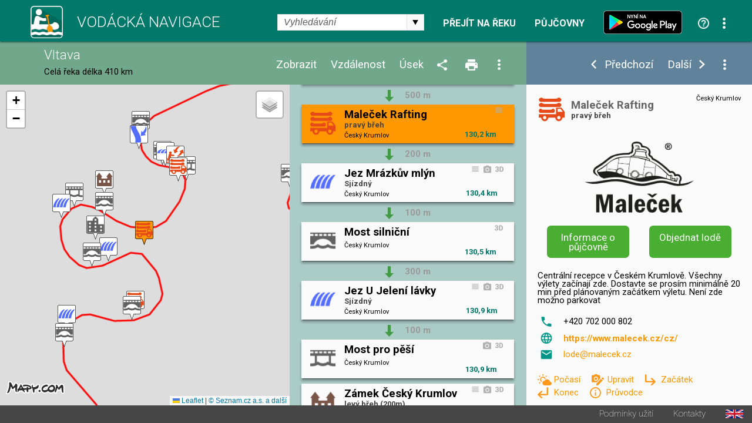

--- FILE ---
content_type: text/html; charset=utf-8
request_url: https://www.vodackanavigace.cz/vltava-malecek-rafting?detailId=8064
body_size: 210711
content:

<!DOCTYPE html>

<html xmlns="http://www.w3.org/1999/xhtml">
<head><title>
	Vltava - Vodácká navigace a kilometráž - Maleček Rafting
</title><meta name="viewport" content="width=device-width; initial-scale=1.0;" /><meta name="robots" content="index,follow" /><meta name="googlebot" content="index,follow,snippet,noarchive" /><meta name="description" content="Maleček Rafting - Řeka Vltava - Vodácká kilometráž, průvodce, mapa a navigace. Jezy, tábořiště, kempy, hospody, půjčovny, sjízdnost." /><meta name="keywords" content="kilometráž, navigace, vodák, vodáci, půjčovna lodí, mapy, sjízdnost, jez, řeka, průvodce, Vltava"></meta><meta property="og:url" content="https://www.vodackanavigace.cz" /><meta property="og:type" content="website" /><meta property="og:title" content="Vodácká navigace a kilometráž" /><meta property="og:description" content="Vodácká kilometráž, průvodce, mapa a navigace. Jezy, tábořiště, kempy, hospody, půjčovny, sjízdnost." /><meta property="og:image" content="https://www.vodackanavigace.cz/Images/LogoLarge.png" /><link rel="image_src" type="image/jpeg" href="https://www.vodackanavigace.cz/Images/LogoLarge.png" /><link rel="shortcut icon" href="favicon.png" /><link rel="stylesheet" href="https://fonts.googleapis.com/css?family=Roboto:100,200,300,regular,bold,italic,thin,light,bolditalic,black,medium&amp;subset=latin,latin-ext" /><script type="text/javascript" src="Scripts/global.js?v=9c07fa476a33e48ba15e797cbe58cebb"></script><link rel="Stylesheet" type="text/css" href="GetCss.aspx?file=/Styles/clear.css?v=5250616466551466afef2c3bfd9cc7cc"></link><link rel="Stylesheet" type="text/css" href="GetCss.aspx?file=/Styles/global.css?v=146336223170cb0b35af7a4dc8e44a78"></link><link rel="Stylesheet" type="text/css" href="GetCss.aspx?file=/Styles/checkbox.css?v=eb1120d8ecce48f6b5c1c9fa925e73e6"></link>
    <script type="text/javascript" >
        var ImageCaption = 'Obrázek';
        var OfCaption = 'z';
    </script>
    <script src="lightbox/js/jquery-1.11.0.min.js"></script>
	<script src="lightbox/js/lightbox.js"></script>
    <link href="lightbox/css/lightbox.css" rel="stylesheet" />
    
    
    <script type="text/javascript">

        var clasicDetailWidth = 850;
        var mapDisplayWidth = 500;

        var detailDisplay = false;
        var recall = true;
        var fixHeight = 0;
        var reklama = "";

        var currentRiverId = '2';
        var detailUrlSeparator = '-';

        var ContentListHeight = 700;

        function ResizeWindowMain() {
            
            fixHeight = pageHeader.clientHeight + pageFooter.clientHeight;
            var localFixHeight = listHeader.clientHeight;

            /* 6.5.2016 menim konst z 0 na 2, jinak je pod zapatim bily pruh */
            var konst = 2;
            if (winW() < 970) {
                konst = 1;
            }
           

            var dh = document.getElementById('detailHeader');
            var detailHeaderH = 0;
            if (dh != null) {
                detailHeaderH = dh.clientHeight;
            }

            var konstD = 0;
            if ($telerik.isFirefox == true) {
                konstD = 0;                
            }
           
            if (winW() < 500) {
                konstD = -1;
            }
            
            /*if (winW() >= mapDisplayWidth) {*/
                
            /*}*/
                if (winW() < clasicDetailWidth) {
                    detailContent.style.height = (winH() - fixHeight - localFixHeight - detailHeaderH + konstD  ).toString() + "px";
                    listContent.style.height = (winH() - fixHeight - localFixHeight + konstD).toString() + "px";
                   // console.log('2 height: ' + listContent.style.height + ' winH: ' + winH() + ', fixHeight: ' + fixHeight + ', localFixHeight: ' + localFixHeight);
                    mapHolder.style.height = (winH() - fixHeight - localFixHeight + konstD).toString() + "px";
                    mapa.style.height = (winH() - fixHeight - localFixHeight + konstD).toString() + "px";
            } else {
                    detailContent.style.height = (winH() - fixHeight - localFixHeight + konst).toString() + "px";
                    let hh = (winH() - fixHeight - localFixHeight + konst);
                    if (hh > 0) {
                        ContentListHeight = hh;
                    } else {
                        hh = ContentListHeight;
                    }
                    let hhs = hh.toString() + "px";
                    console.log(hhs);
                    listContent.style.height = hhs;
                    //listContent.style.height =  "200px";
                    //console.log('1 height: ' + listContent.style.height + ' winH: ' + winH() + ', fixHeight: ' + fixHeight + ', localFixHeight: ' + localFixHeight);
                   // listContent.style.minHeight = "200px";
                    mapHolder.style.height = (winH() - fixHeight - localFixHeight + konst).toString() + "px";
                    mapa.style.height = (winH() - fixHeight - localFixHeight + konst).toString() + "px";                    
            }

            CallResizeDetailImgHolder();

            if (recall)
            {
                recall = false;
                setTimeout("ResizeWindowMain();", 50);
            } else {
                recall = true;
            }
            
            MapListButtonPosition();

            SubmenuPosition();
           
            ShowDetailResize();
           
            CheckPartnerInUrl();
            CheckActionInUrl();
            
            ResizeListItem();
          
/*if (reklama == "" && winW() > clasicDetailWidth)
            {
                var dB = document.getElementById('divBanner');
                reklama = dB.innerHTML;
            }*/
        }

        function ResizeListItem() {
            holder1 = document.getElementById('listContentList');
            nodelist = document.getElementsByClassName("itemlist_title");
           // alert(holder1.clientWidth);
            var minDefault = 120;
            var minC = 20;
            if (holder1.clientWidth < 270){
                minC = 10;
            }
            if (holder1.clientWidth > 460){
                minC = 20;
                minDefault = 130;
            }

            for (i = 0; i < nodelist.length; i++) {
                div = nodelist[i];
                divid = div.getAttribute("data-id");
                var itemlistIsDesc = document.getElementById('itemlist_isDesc' + divid);                
                var itemlistIsPhoto = document.getElementById('itemlist_isPhoto' + divid);
                var itemlistIsUrl3D = document.getElementById('itemlist_isUrl3D' + divid);
                var min = minDefault;
                if (itemlistIsDesc != null) {
                    min = min + minC;
                }
                if (itemlistIsPhoto != null) {
                    min = min + minC;
                }
                if (itemlistIsUrl3D != null) {
                    min = min + minC;
                }
                div.style.width = (holder1.clientWidth - min - 8).toString() + "px";
                
            }
        }

        

        function CallResizeDetailImgHolder() {
            
            setTimeout("ResizeDetailImgHolder();", 200);
        }

        function ResizeMenuWidth() {
            if (recall) {
                if (winW() > mapDisplayWidth) {
                    var mph = document.getElementById('mapHeaderWidth');
                    var lhm = document.getElementById('listHeaderMenu');
                    var lh = document.getElementById('listHeader')

                    mph.style.width = (lh.clientWidth - lhm.clientWidth - 10).toString() + "px";
                }
            }
        }

        function ResizeDetailImgHolder() {
            var dih = document.getElementById('ctl00_ContentPlaceHolder1_detailImgHolder');

            if (dih != null) {
                var sI = document.getElementById('spanImg');
                sI.style.display="block";
            }

            var sU = document.getElementById('spanUsek');
            if (sU != null) {
                sU.style.display="block";
            }

            var cw = 0;
            if (dih != null) { cw = dih.clientWidth; }
            var vyska = (cw / 16) * 9;
            if (dih != null) {                

                dih.style.height = vyska + 'px';
                dih.style.backgroundSize = dih.clientWidth.toString() + "px auto"
            }
            var ami = document.getElementById('anchorMainImg');
            var amiS = document.getElementById('anchorMainImgSpan');
            if (ami != null) {
                ami.style.height = vyska + 'px';
                amiS.style.height = vyska + 'px';
            }

            var diz = document.getElementById('detail_imageZdroj');
            if (diz != null) {
                diz.style.top = (vyska - diz.clientHeight - 0).toString() + 'px';
            }
            var did = document.getElementById('detail_imageDatum');
            if (did != null) {
                did.style.top = (vyska - did.clientHeight - 0).toString() + 'px';
            }

            var dh = document.getElementById('detailHeader');
            var detailHeaderH = 0;
            if (dh != null) {
                detailHeaderH = dh.clientHeight;
            }

            var dth = document.getElementById('detailTextHolder');
            if (dth != null) {
                var localFixHeight = detailHeader.clientHeight;
                if (winW() < clasicDetailWidth) {
                    localFixHeight = localFixHeight + detailHeaderH ;
                }
                dth.style.height = (winH() - fixHeight - localFixHeight ).toString() + "px";
            }
            
            if (winW() < mapDisplayWidth) {
                var dth = document.getElementById('detailTextHolder');
                if (dth != null) {
                    dth.style.height = 'auto';
                }
                var dc = document.getElementById('detailContent');
                if (dc != null) {
                    dc.style.height = 'auto';
                }
            }

            if (dih != null) {
                dih.style.backgroundSize = "cover";
            }

            ResizeMenuWidth();
        }

        function ShowDetail(id, posunoutPozici) {
            
            ShowDetailOnMap(id);

            itemHolder = document.getElementById("listItemHolder" + id.toString());
            itemHolder.setAttribute("class", "listItemHolder selected");
           
            if (posunoutPozici) {
                ScrollListToPosition(id);
            }

            detailSubmenu.style.visibility = '';
           

            RewriteUrl(id);

            if (winW() < clasicDetailWidth)
            {
                ShowDetailOver();
            }
            else
            {
                var dh = document.getElementById('detailHolder');
                dh.style.visibility = 'visible';
                dh.style.top = '';
                dh.style.left = '';
                dh.style.width = '';
                dh.style.height = '';
            }

            var vis = 'visible';
            if (ids[0] == id) {
                vis = 'hidden';
            }
            var btnPre = document.getElementById('ctl00_ContentPlaceHolder1_btnPredchozi');
            btnPre.style.visibility = vis;
            vis = 'visible';
            if (ids[ids.length - 1] == id) {
                vis = 'hidden';
            }
            var btnDal = document.getElementById('ctl00_ContentPlaceHolder1_btnDalsi');
            btnDal.style.visibility = vis;
           
            activeId = id;
            var tb = document.getElementById("ctl00_ContentPlaceHolder1_detailId");
            tb.value = id;
            var btn = document.getElementById("ctl00_ContentPlaceHolder1_btnShowDetail");
            btn.click();
            return false;
        }

        function CloseDetail() {
            var url = location.href;
            var detId = 0;
            if (QueryString().detailid != null) {         
                
                url = url.replace("detailid=" + QueryString().detailid, "");                                
                detId = QueryString().detailid;
            } 
            if (QueryString().detailId != null) {
                url = url.replace("detailId=" + QueryString().detailId, "");                
                detId = QueryString().detailId;
            } 

            if (detId > 0) {
                var detUrl = "";
                for (i = 0; i < ids.length; i++) {
                    if (ids[i] == detId) {
                        detUrl = detailurls[i];
                        break;
                    }
                }
                if (detUrl != "") {
                    url = url.replace("-" + detUrl, "");
                }
            }

            url = url.replace("?&", "?");
            if (url.substring(url.length - 1) == "?") { url = url.substring(0, url.length - 1); }
            if (url.substring(url.length - 1) == "&") { url = url.substring(0, url.length - 1); }

            var stateObj = { foo: "new" };
            window.history.pushState(stateObj, 'Title', url);

            var btnPre = document.getElementById('ctl00_ContentPlaceHolder1_btnPredchozi');
            btnPre.style.visibility = 'hidden';
            var btnDal = document.getElementById('ctl00_ContentPlaceHolder1_btnDalsi');
            btnDal.style.visibility =  'hidden';
            var dsb = document.getElementById('detailSubmenu');
            dsb.style.visibility =  'hidden';
            
            var btn = document.getElementById("ctl00_ContentPlaceHolder1_btnCloseDetail");
            btn.click();            
            return false;
        }

        function ShowDetailResize() {
            
            if (winW() < clasicDetailWidth) {
                if (detailDisplay) {
               
                    var lc = document.getElementById('listContent');

                    var lcl = document.getElementById('listContentList');
                    var lcd = document.getElementById('listContentDetail');

                    lcl.style.visibility = 'hidden';
                    lcl.style.position = 'absolute';
                    lcl.style.top = '-1000px';
                    lcl.style.display = 'none';
                    lcd.style.visibility = '';
                    lcd.style.position = '';
                    lcd.style.top = '';
                    
                

                    var dh = document.getElementById('detailHolder');
                    dh.style.visibility = 'visible';
                    dh.style.position = 'static';
                    dh.style.top = '0';
                    dh.style.width = '100%';
                    
                    lcd.appendChild(dh);

                   
                

                    var lc = document.getElementById('listContent');
                    lc.style.overflow = 'auto';

                    SubmenuPosition()
             
                    var emptyDet = document.getElementById('emptyDetail');
                    if (emptyDet != null) {
                        emptyDet.style.visibility = "hidden";
                    }
                  /*  var detailTextH = document.getElementById('detailTextHolder');
                    if (detailTextH != null) {
                        detailTextH.style.visibility = "hidden";
                    }*/
                }
            }
            else {
                
                var lcl = document.getElementById('listContentList');
                var lcd = document.getElementById('listContentDetail');

                lcd.style.visibility = 'hidden';
                lcd.style.position = 'absolute';
                lcd.style.top = '-1000px';
                lcl.style.visibility = '';
                lcl.style.position = '';
                lcl.style.top = '';
                lcl.style.display = '';
                
                var dh = document.getElementById('detailHolder');
                var dhM = document.getElementById('detailHolderM');
                dh.style.visibility = '';
                dh.style.position = '';
                dh.style.top = '';
                dh.style.width = '30%';
                dhM.appendChild(dh);

                var lc = document.getElementById('listContent');
                lc.style.overflow = 'auto';
                //alert('1');
                if (scrolledToPosition == false) {
                    lc.scrollTop = 0;
                }
                //alert('2');

             

                var emptyDetail = document.getElementById('emptyDetail');
                if (emptyDetail != null) {
                    emptyDetail.style.height = (dh.clientHeight - 150).toString() + "px";

                    var frame = document.getElementById('frameEmpty');
                    if (frame != null) {
                        if (emptyDetail.clientWidth < 356) {                        
                            frame.style.display = 'none';
                        } else 
                        {
                            frame.style.display = '';
                        }
                    }
                }

                
                
            }
        }

        function ShowDetailOver() {
            detailDisplay = true;
            ShowDetailResize();
            MapListButtonPosition();               
        }

        function CloseDetailOver() {
            detailDisplay = false;

            var dp = document.getElementById('detail_popis');
            dp.style.display = 'none';
         

            var lcl = document.getElementById('listContentList');
            var lcd = document.getElementById('listContentDetail');

            var dhM = document.getElementById('detailHolderM');
            var dh = document.getElementById('detailHolder');
            dh.style.visibility = 'hidden';
            dh.style.position = 'absolute';
            dh.style.top = '-1000px';
            dh.style.width = '30%';
            dhM.appendChild(dh);

            lcd.style.visibility = 'hidden';
            lcd.style.position = 'absolute';
            lcd.style.top = '-1000px';
            lcl.style.visibility = '';
            lcl.style.position = '';
            lcl.style.top = '';
            lcl.style.display = '';

            var lc = document.getElementById('listContent');
            lc.style.overflow = 'auto';

            RewriteUrlBack();

            var tb = document.getElementById("ctl00_ContentPlaceHolder1_detailId");            
            ScrollListToPosition(tb.value);
            ResizeWindowMain();
            return false;
        }

        function ShowUsek(vybraneUseky) {
            var tb = document.getElementById("ctl00_ContentPlaceHolder1_detailId");
            tb.value = vybraneUseky;
            var btn = document.getElementById("ctl00_ContentPlaceHolder1_btnShowUsek");
            btn.click();
            return false;
        }

        function ShowVzdalenost(vzdalenost) {
            var tb = document.getElementById("ctl00_ContentPlaceHolder1_detailId");
            tb.value = vzdalenost;
            var btn = document.getElementById("ctl00_ContentPlaceHolder1_btnShowVzdalenost");
            btn.click();
            return false;
        }

        function ShowZobrazeni(zobrazeni) {
            var tb = document.getElementById("ctl00_ContentPlaceHolder1_detailId");
            tb.value = zobrazeni;
            var btn = document.getElementById("ctl00_ContentPlaceHolder1_btnShowZobrazeni");
            btn.click();
            return false;
        }

        function ShowPujcovny(partnerId) {            
            var tb = document.getElementById("ctl00_ContentPlaceHolder1_detailId");
            tb.value = partnerId;
            var btn = document.getElementById("ctl00_ContentPlaceHolder1_btnShowPujcovny");
            btn.click();
            return false;
        }
        function ShowAkce(partnerId) {            
            var tb = document.getElementById("ctl00_ContentPlaceHolder1_detailId");
            tb.value = partnerId;
            var btn = document.getElementById("ctl00_ContentPlaceHolder1_btnShowAkce");
            btn.click();
            return false;
        }

        function QueryString () {
            // This function is anonymous, is executed immediately and 
            // the return value is assigned to QueryString!
            var query_string = {};
            var url = location.href;
            var query = url.substring(url.indexOf("?") + 1, url.length);
            var vars = query.split("&");
            for (var i = 0; i < vars.length; i++) {
                var pair = vars[i].split("=");
                // If first entry with this name
                if (typeof query_string[pair[0]] === "undefined") {
                    query_string[pair[0]] = decodeURIComponent(pair[1]);
                    // If second entry with this name
                } else if (typeof query_string[pair[0]] === "string") {
                    var arr = [query_string[pair[0]], decodeURIComponent(pair[1])];
                    query_string[pair[0]] = arr;
                    // If third or later entry with this name
                } else {
                    query_string[pair[0]].push(decodeURIComponent(pair[1]));
                }
            }
            return query_string;
        };

        function RewriteUrl(detailId) {

            var detUrl = "";
            for (i = 0; i < ids.length; i++) {
                if (ids[i] == detailId) {
                    detUrl=detailurls[i];        
                    break;
                }
            }
            var rekaName = GenerateUrlReka(currentRiverId).toLowerCase();
            //alert(rekaName)
            var url = location.href;


            var url1 = url.substring(0, url.indexOf(rekaName)) + rekaName;
            var url2;
            if (url.indexOf(rekaName + detailUrlSeparator) == -1) {
                if (url.indexOf(rekaName) == -1) {
                    url2 = url.substring(url.indexOf('reka.aspx?id='));
                    url2 = "?" + url2.substring(url2.indexOf("&") + 1);
                } else {                    
                    url2 = url.substring(url.indexOf(rekaName) + (rekaName).length);
                }
            } else {
                url2 = url.substring(url.indexOf(rekaName + detailUrlSeparator) + (rekaName + detailUrlSeparator).length);
                url2 = "?" + url2.substring(url2.indexOf("?") + 1);
                //alert(url2);
            }
            
            //alert(url2);

            url = url1 + detailUrlSeparator + detUrl + url2 
            //alert(url);
            
            //var url = location.href;
            if (QueryString().detailid != null) {                
                url = url.replace("detailid=" + QueryString().detailid, "detailid=" + detailId.toString());                
            } else {
                if (QueryString().detailId != null) {
                    url = url.replace("detailId=" + QueryString().detailId, "detailId=" + detailId.toString());
                } else {

                    if (url.indexOf("?") > 0) {
                        url = url + "&detailid=" + detailId.toString();
                    } else {
                        url = url + "?detailid=" + detailId.toString();
                    }
                }
            }

            var stateObj = { foo: "new" };
            window.history.pushState(stateObj, 'Title', url);
        }
        function RewriteUrlBack() {
            var url = location.href;
            if (QueryString().detailid != null) {
                url = url.replace("&detailid=" + QueryString().detailid, "");
            } 

            var stateObj = { foo: "new" };
            window.history.pushState(stateObj, 'Title', url);
        }

        document.addEventListener('DOMContentLoaded', function () {
            ResizeWindowMain();
        }, false);

        var scrolledToPosition = false;

        function ScrollListToPosition(id) {
            
            for (i = 0; i < ids.length; i++) {
                if (ids[i] == id) {
                    itemHolder = document.getElementById("listItemHolder" + id.toString());
                   /* if (winW() < mapDisplayWidth) {
                        var body = document.body; // For Chrome, Safari and Opera
                        var html = document.documentElement; // Firefox and IE places the overflow at the <html> level, unless else is specified. Therefore, we use the documentElement property for these two browsers
                        body.scrollTop += itemHolder.parentElement.offsetTop;
                        html.scrollTop += itemHolder.parentElement.offsetTop;
                    } else {*/
                        listContent.scrollTop = itemHolder.parentElement.offsetTop;
                    /*}*/
                        scrolledToPosition = true;
                    break;
                }
            }
        }

        window.onresize = function () { ResizeWindowMain(); };


        function VyberUsekFirstPopup() {
            openModalPopup('vyber-useku.aspx?riverid=2&uo=&ud=&ud=&fs=1', onVyberUsekPopupClose, 360, 480);
            return false;
        }
        function VyberUsekPopup() {
            openModalPopup('vyber-useku.aspx?riverid=2&uo=&ud=', onVyberUsekPopupClose, 360, 480);
            return false;
        }
        function onVyberUsekPopupClose(wnd, args) {
            var arg = args.get_argument();
            if (arg) {
                if (arg.resultAction != '') {                    
                    if (arg.resultAction.indexOf('ok') == 0) {
                        if (arg.resultAction.indexOf('|') > -1) {
                            var usek = arg.resultAction.substring(arg.resultAction.indexOf("|") + 1, arg.resultAction.length);                            
                            if (usek == 'vp')
                            {
                                var hl = document.getElementById('ctl00_ContentPlaceHolder1_hlVodackyPruvodce');
                                var loc = hl.getAttribute("href");
                                window.location = loc;
                            } else {
                                ShowUsek(usek);
                            }
                        }
                    } else {
                        if (arg.resultAction.indexOf('sjizdnost') > -1) {
                            AktualniSjizdnostRekyPopup();
                        }
                    }
                }
            }
            var url = location.href;
            url = url.replace("&fs=1", "");
            url = url.replace("?fs=1", "");
            if (url.indexOf("&") > 0 && url.indexOf("?") < 0) {
                url = url.substring(0, url.indexOf("&")) + "?" + url.substring(url.indexOf("&") + 1, url.length)                
            }
            var stateObj = { foo: "new" };
            window.history.pushState(stateObj, 'Title', url);
        }

        function VyberVzdalenostiPopup() {
            openModalPopup('vyber-vzdalenosti.aspx?riverid=2&v=', onVyberVzdalenostiPopupClose, 360, 250);
            return false;
        }
        function onVyberVzdalenostiPopupClose(wnd, args) {
            var arg = args.get_argument();
            if (arg) {
                if (arg.resultAction != '') {
                    if (arg.resultAction.indexOf('ok') == 0) {
                        if (arg.resultAction.indexOf('|') > -1) {
                            var vzdalenost = arg.resultAction.substring(arg.resultAction.indexOf("|") + 1, arg.resultAction.length);
                            ShowVzdalenost(vzdalenost);
                        }
                    }
                }
            }
        }

        function VyberZobrazeniPopup() {
            openModalPopup('vyber-zobrazeni.aspx?riverid=2&t=&s=', onVyberZobrazeniPopupClose,GetMaxPopupWidth(540), GetMaxPopupHeight(410));
            return false;
        }
        function onVyberZobrazeniPopupClose(wnd, args) {
            var arg = args.get_argument();
            if (arg) {
                if (arg.resultAction != '') {
                    if (arg.resultAction.indexOf('ok') == 0) {
                        if (arg.resultAction.indexOf('|') > -1) {
                            var typpodtyp = arg.resultAction.substring(arg.resultAction.indexOf("|") + 1, arg.resultAction.length);
                            ShowZobrazeni(typpodtyp);
                        }
                    }
                }
            }
        }

        function SendUpdatePopup() {
            var tb = document.getElementById("ctl00_ContentPlaceHolder1_detailId");
            openModalPopup('navrhnout-aktualizaci.aspx?riverid=2&detailId=' + tb.value, onSendUpdatePopupClose, GetMaxPopupWidth(600), GetMaxPopupHeight(1000));
            return false;
        }
        function onSendUpdatePopupClose(wnd, args) {
           
        }
        function SendNewRecordPopup() {
            var tb = document.getElementById("ctl00_ContentPlaceHolder1_detailId");
            openModalPopup('navrhnout-aktualizaci.aspx?riverid=2', onSendNewRecordPopupClose, GetMaxPopupWidth(600), GetMaxPopupHeight(1000));
            return false;
        }
        function onSendNewRecordPopupClose(wnd, args) {

        }

        function AktualniSjizdnostPopup() {
            openModalPopup('aktualni-sjizdnost.aspx?riverid=2', onAktualniSjizdnostPopupClose, GetMaxPopupWidth(600), GetMaxPopupHeight(1000));
            return false;
        }
        function onAktualniSjizdnostPopupClose(wnd, args) {
            var arg = args.get_argument();
            if (arg) {
                if (arg.resultAction != '') {
                    if (arg.resultAction.indexOf('ok') == 0) {
                        if (arg.resultAction.indexOf('|') > -1) {
                            var usek = arg.resultAction.substring(arg.resultAction.indexOf("|") + 1, arg.resultAction.length);
                            ShowUsek(usek);
                        }
                    }
                }
            }
        }
        function AktualniSjizdnostRekyPopup() {
            openModalPopup('aktualni-sjizdnost-reky.aspx?riverid=2', onAktualniSjizdnostRekyPopupClose, GetMaxPopupWidth(360), GetMaxPopupHeight(1000));
            return false;
        }
        function onAktualniSjizdnostRekyPopupClose(wnd, args) {
            var arg = args.get_argument();
            if (arg) {
                if (arg.resultAction != '') {
                    if (arg.resultAction.indexOf('ok') == 0) {
                        if (arg.resultAction.indexOf('|') > -1) {
                            var usek = arg.resultAction.substring(arg.resultAction.indexOf("|") + 1, arg.resultAction.length);
                            ShowUsek(usek);
                        }
                    }
                }
            }
        }
        function PujcovnyPopup() {
            openModalPopup('pujcovny.aspx?riverid=2', onPujcovnyPopupClose, GetMaxPopupWidth(600), GetMaxPopupHeight(1000));
            return false;
        }
        function onPujcovnyPopupClose(wnd, args) {
            var arg = args.get_argument();
            if (arg) {
                if (arg.resultAction != '') {
                    if (arg.resultAction.indexOf('ok') == 0) {
                        if (arg.resultAction.indexOf('|') > -1) {
                            var partnerIds = arg.resultAction.substring(arg.resultAction.indexOf("|") + 1, arg.resultAction.length);
                            if (partnerIds == -1) {
                                window.location = "kontakty.aspx"
                            } else {
                            if (partnerIds == 0)
                            {
                                ShowPujcovny(partnerIds);
                            } else {
                                window.location = partnerIds.substring(partnerIds.indexOf(",") + 1);
                            }
                            }
                            
                        }
                    }
                }
            }
        }
        function AkcePopup() {
            openModalPopup('akce.aspx?riverid=2', onAkcePopupClose, GetMaxPopupWidth(600), GetMaxPopupHeight(1000));
            return false;
        }
        function onAkcePopupClose(wnd, args) {
            var arg = args.get_argument();
            if (arg) {
                if (arg.resultAction != '') {
                    if (arg.resultAction.indexOf('ok') == 0) {
                        if (arg.resultAction.indexOf('|') > -1) {
                            var partnerIds = arg.resultAction.substring(arg.resultAction.indexOf("|") + 1, arg.resultAction.length);
                            if (partnerIds == -1) {
                                window.location = "kontakty.aspx"
                            } else {
                                if (partnerIds == 0)
                                {
                                    ShowAkce(partnerIds);
                                } else {
                                    window.location = "akced.aspx?id=" + partnerIds;
                                }
                            }
                            
                        }
                    }
                }
            }
        }
        function SharePopup() {
            var url = location.href;
            if (url.indexOf("?") > 0) {
                url = url.substring(url.indexOf("?") + 1, url.length);
                url = '&' + url;
            } else {
                url = "";
            }
            openModalPopup('sdilet.aspx?id=' + 2 + url, onSharePopupClose, GetMaxPopupWidth(900), GetMaxPopupHeight(700));
            return false;
        }
        function onSharePopupClose(wnd, args) {
            ResizeWindowMain();
        }
        function CheckPartnerInUrl() {
            var partnerUrl = '';
            if (partnerUrl != '') {
                var url = location.href;
                if (url.toLowerCase().indexOf("partnerids") > 0) {

                } else {
                    if (url.indexOf("?") > 0) {
                        url = url + "&"
                    } else {
                        url = url + "?"
                    }
                    url = url + "partnerIds=" + partnerUrl;
                    var stateObj = { foo: "new" };
                    window.history.pushState(stateObj, 'partnerIds', url);
                }
            }
        }
        function CheckActionInUrl() {
            var actionUrl = '';
            if (actionUrl != '') {
                var url = location.href;
                if (url.toLowerCase().indexOf("actionids") > 0) {

                } else {
                    if (url.indexOf("?") > 0) {
                        url = url + "&"
                    } else {
                        url = url + "?"
                    }
                    url = url + "actionIds=" + actionUrl;
                    var stateObj = { foo: "new" };
                    window.history.pushState(stateObj, 'actionIds', url);
                }
            }
        }
      

        function VyhledavaniPopup() {
            var url = location.href;
            url = url.substring(url.indexOf("?") + 1, url.length);
            openModalPopup('vyhledavani.aspx?riverid=2&t=&s=' , onVyhledavaniPopupClose, GetMaxPopupWidth(300), GetMaxPopupHeight(600));
            return false;
        }
        function onVyhledavaniPopupClose(wnd, args) {
            var arg = args.get_argument();
            if (arg) {
                if (arg.resultAction != '') {
                    if (arg.resultAction.indexOf('ok') == 0) {
                        if (arg.resultAction.indexOf('|') > -1) {
                            var partnerIds = arg.resultAction.substring(arg.resultAction.indexOf("|") + 1, arg.resultAction.length);
                            SearchResult(partnerIds);
                        }
                    }
                }
            }
            
        }
        function OpenUrl3D(id) {
            openModalPopup('url3D.aspx?id=' + id , onUrl3DPopupClose, GetMaxPopupWidth(1400), GetMaxPopupHeight(1200));
            return false;
        }
        function onUrl3DPopupClose(wnd, args) {
            
        }
        function OpenVideo(id) {
            openModalPopup('video.aspx?id=' + id , onVideoPopupClose, GetMaxPopupWidth(1400), GetMaxPopupHeight(1200));
            return false;
        }
        function onVideoPopupClose(wnd, args) {
            
        }
        function OpenPanorama3D(id) {
            openModalPopup('panorama3D.aspx?id=' + id , onUrl3DPopupClose, GetMaxPopupWidth(1400), GetMaxPopupHeight(1200));
            return false;
        }
        function onUrl3DPopupClose(wnd, args) {
            
        }

        function OpenGrafSjizdnosti(id) {
            openModalPopup('graf-sjizdnosti.aspx?id=' + id , onGrafSjizdnostiPopupClose, GetMaxPopupWidth(1400), GetMaxPopupHeight(700));
            return false;
        }
        function onGrafSjizdnostiPopupClose(wnd, args) {
            
        }

        function PredpovedPocasi(gpsLat, gpsLng) {
            var url = 'predpovedPocasi.aspx?lat=' + gpsLat.toString() + '&lng=' + gpsLng.toString();
            openModalPopup(url, onPredpovedPocasiClose, GetMaxPopupWidth(800), GetMaxPopupHeight(420));
            
            return false;
        }
        function onPredpovedPocasiClose(wnd, args) {

        }

        var saveOpacity;
        var saveOpacity2;
        function OnMouseSubmenuOverLocal() {
            nodelist = document.getElementsByClassName("detailUsekOpacity");
           
            for (i = 0; i < nodelist.length; i++) {
                opDiv = nodelist[i];
                if ( opDiv.style.opacity != 1) {
                    saveOpacity = opDiv.style.opacity
                }
                opDiv.style.opacity = 1;
                //opDiv.style.visibility = 'hidden';
            }

           

            var zdroj = document.getElementById('detail_imageZdroj');
            if (zdroj != null)
            {
                
                zdroj.style.visibility='hidden';
            }
        }
        function OnMouseSubmenuOutLocal() {
            nodelist = document.getElementsByClassName("detailUsekOpacity");
           
            for (i = 0; i < nodelist.length; i++) {
                opDiv = nodelist[i];
                opDiv.style.opacity = saveOpacity;
            }

           

            var zdroj = document.getElementById('detail_imageZdroj');
            if (zdroj != null)
            {
                zdroj.style.visibility='';
            }
        }
    </script>


    

    <link rel="stylesheet" href="https://unpkg.com/leaflet@1.9.2/dist/leaflet.css" integrity="sha256-sA+zWATbFveLLNqWO2gtiw3HL/lh1giY/Inf1BJ0z14=" crossorigin="" />
    <script src="https://unpkg.com/leaflet@1.9.2/dist/leaflet.js" integrity="sha256-o9N1jGDZrf5tS+Ft4gbIK7mYMipq9lqpVJ91xHSyKhg=" crossorigin=""></script>

    <script type="text/javascript">
        const API_KEY = 'eyJpIjoxMiwiYyI6MTYzNzIzMTE2NX0.0by8ppniR_F4Mz4kek0nnn3jV925t4S2eFdO0fKpmDY';
        /*const API_KEY = '__fRKaD4wjaCedYLWQQeys-c2TMYeHnjptZW2EaQ-kQ';*/

        // mapove vrstvy
        const tileLayers = {
            'Obecná': L.tileLayer(`https://api.mapy.cz/v1/maptiles/basic/256/{z}/{x}/{y}?apikey=${API_KEY}`, {
                minZoom: 0,
                maxZoom: 19,
                attribution: '<a href="https://api.mapy.cz/copyright" target="_blank">&copy; Seznam.cz a.s. a další</a>',
            }),
            'Turistická': L.tileLayer(`https://api.mapy.cz/v1/maptiles/outdoor/256/{z}/{x}/{y}?apikey=${API_KEY}`, {
                minZoom: 0,
                maxZoom: 19,
                attribution: '<a href="https://api.mapy.cz/copyright" target="_blank">&copy; Seznam.cz a.s. a další</a>',
            }),
            'Letecká': L.tileLayer(`https://api.mapy.cz/v1/maptiles/aerial/256/{z}/{x}/{y}?apikey=${API_KEY}`, {
                minZoom: 0,
                maxZoom: 19,
                attribution: '<a href="https://api.mapy.cz/copyright" target="_blank">&copy; Seznam.cz a.s. a další</a>',
            }),
        };
        var map;

        var ids = [];
        var detailurls = [];
        var types = [];
        var znacky = [];
        var bodyNotReal = [];
        var markers = [];
        var activeId = null;
        var activeMarker = null;
       
        var m = null;
        var layer = null;
        var layerAct = null;
        var layerAct2 = null;
        var layerG = null;
        var firstZoom = true;
        var actZoom = 15;
        function InitMap() {            
            /*
            We create the map and set its initial coordinates and zoom.
            See https://leafletjs.com/reference.html#map
            */
            map = L.map('mapa').setView([50.12655, 14.41790], 13);

            tileLayers['Turistická'].addTo(map);

            // Leaflet has a built-in map control for switching layers.
            L.control.layers(tileLayers).addTo(map);

            /*
            Then we add a raster tile layer with Mapy NG tiles
            See https://leafletjs.com/reference.html#tilelayer
            */
            L.tileLayer(`https://api.mapy.cz/v1/maptiles/basic/256/{z}/{x}/{y}?apikey=${API_KEY}`, {
                minZoom: 0,
                maxZoom: 19,
                attribution: '<a href="https://api.mapy.cz/copyright" target="_blank">&copy; Seznam.cz a.s. a další</a>',
            }).addTo(map);

            /*
            We also require you to include our logo somewhere over the map.
            We create our own map control implementing a documented interface,
            that shows a clickable logo.
            See https://leafletjs.com/reference.html#control
            */
            const LogoControl = L.Control.extend({
                options: {
                    position: 'bottomleft',
                },

                onAdd: function (map) {
                    const container = L.DomUtil.create('div');
                    const link = L.DomUtil.create('a', '', container);

                    link.setAttribute('href', 'http://mapy.cz/');
                    link.setAttribute('target', '_blank');
                    link.innerHTML = '<img src="https://api.mapy.cz/img/api/logo.svg" />';
                    L.DomEvent.disableClickPropagation(link);

                    return container;
                },
            });

            // finally we add our LogoControl to the map
            new LogoControl().addTo(map);


            var bs = pageFooter.clientHeight;

            //var center = SMap.Coords.fromWGS84(14.41790, 50.12655);
            //m = new SMap(JAK.gel("mapa"), center, 13);


            //m.addDefaultLayer(SMap.DEF_OPHOTO);
            //m.addDefaultLayer(SMap.DEF_OPHOTO0203);
            //m.addDefaultLayer(SMap.DEF_OPHOTO0406);

            //var turist = m.addDefaultLayer(SMap.DEF_TURIST);
            //turist.setTrail(true);
            //turist.setBike(true);
            //turist.enable();
            //m.addDefaultLayer(SMap.DEF_HISTORIC);
            //m.addDefaultLayer(SMap.DEF_BASE);

            //var layerSwitch = new SMap.Control.Layer();
            //layerSwitch.addDefaultLayer(SMap.DEF_BASE);
            //layerSwitch.addDefaultLayer(SMap.DEF_OPHOTO);
            //layerSwitch.addDefaultLayer(SMap.DEF_TURIST);
            //layerSwitch.addDefaultLayer(SMap.DEF_OPHOTO0406);
            //layerSwitch.addDefaultLayer(SMap.DEF_OPHOTO0203);
            //layerSwitch.addDefaultLayer(SMap.DEF_HISTORIC);
            //m.addControl(layerSwitch, { left: "8px", top: "9px" });


            //if (winW() > clasicDetailWidth) {
            //    m.addDefaultControls();
            //} else {
            //    var c = new SMap.Control.Mouse(111);
            //    m.addControl(c, {  });
            //}


            //var sync = new SMap.Control.Sync({bottomSpace: bs });
            //m.addControl(sync);

            ///* Přidání vrstvy značek */
            //layer = new SMap.Layer.Marker();
            //m.addLayer(layer);
            //layer.enable();
            layer = L.layerGroup().addTo(map);
                        
            //layerAct = new SMap.Layer.Marker();
            //m.addLayer(layerAct);
            //layerAct.enable();
            layerAct = L.layerGroup().addTo(map);
            //layerAct2 = new SMap.Layer.Marker();
            //m.addLayer(layerAct2);
            //layerAct2.enable();
            layerAct2 = L.layerGroup().addTo(map);
            
            //layerG = new SMap.Layer.Geometry();
            //m.addLayer(layerG);
            //layerG.enable();

            //var markerClick = function (e) {
            //    for (i = 0; i < markers.length; i++) {
            //        if (markers[i] == e.target) {
            //            ShowDetail(ids[i], true);
            //            break;
            //        }
            //    }
            //}
            //var signals = m.getSignals();
            //signals.addListener(window, 'marker-click', markerClick);

            //var mapRedraw = function (e) {
            //    if (firstZoom == false) {
            //        actZoom=m.getZoom();
            //    }
            //}

            map.on('zoomend', function () {
                if (firstZoom == false) {
                    actZoom = map.getZoom();
                }
            });

            //signals.addListener(window, 'map-redraw', mapRedraw);
        }

        

        function vlozZnacku(id, lat, lng, name, description, i, type, latNotReal, lngNotReal, detUrl) {
            var icon = L.icon({
                iconUrl: "Images/Type/map_" + type,
                iconAnchor: [16, 41],

            });

            var marker = L.marker([lat, lng], { icon: icon })
                .addTo(layer)
                .on('click', function () { ShowDetail(ids[i], true); });
            if (name != '') {
                marker.bindTooltip("<strong>" + name + "</strong><br/>" + description);
            }
            var pozice =[lat, lng];

            

            ///*var obrazek = "http://api4.mapy.cz/img/api/marker/drop-red.png";*/
            //var obrazek = "Images/Type/map_" + type;
            //var options = {
            //    url: obrazek,
            //    title: name,
            //    anchor: { left: 15, top: 40 }
            //};
            //var pozice = SMap.Coords.fromWGS84(lng, lat);
            //var marker = new SMap.Marker(pozice, i.toString(), options);


            /*marker.decorate(SMap.Marker.Feature.Card, card);*/
            ids.push(id);
            types.push(type);
            znacky.push(pozice);
            markers.push(marker);
            //layer.addMarker(marker);
            detailurls.push(detUrl);

            //var poziceNotReal = SMap.Coords.fromWGS84(lngNotReal, latNotReal);
            var poziceNotReal = [latNotReal, lngNotReal];
            bodyNotReal.push(poziceNotReal);
        }

        function vlozAktivniZnacku(marker1, type, i) {
            var icon = L.icon({
                iconUrl: "Images/Type/amap_" + type,
                iconAnchor: [16, 41],

            });
            var marker = L.marker(marker1.getLatLng(), { icon: icon })
                .addTo(layerAct);
            if (marker1.getTooltip() != null) {
                marker.bindTooltip(marker1.getTooltip().getContent());
            }

            marker.setZIndexOffset(100);
            //var obrazek = "Images/Type/amap_" + type;
            //var options = {
            //    url: obrazek,
            //    title: marker1.getTitle(),
            //    anchor: { left: 15, top: 40 }
            //}
            //var pozice = marker1.getCoords();
            //var marker = new SMap.Marker(pozice, 1, options);
           //layerAct.addMarker(marker);

            if(bodyNotReal[i][0] != 0)
            {
                var icon2 = L.icon({
                    iconUrl: "Images/Type/amap_type_nastup.png",
                    iconAnchor: [16, 41],

                });
                var marker2 = L.marker(bodyNotReal[i], { icon: icon2 })
                    .addTo(layerAct2)
                    .bindTooltip("Tady vystoupit z lodi");
                marker2.setZIndexOffset(99);

                //var options2 = {
                //    url: "Images/Type/amap_type_nastup.png",
                //    title: "Tady vystoupit z lodi",
                //    anchor: { left: 15, top: 40 }
                //}
                //var marker2 = new SMap.Marker(bodyNotReal[i], 1, options2);
               // layerAct2.addMarker(marker2);
               
            }
            
        }

        function MoveMarker() {
            if (activeMarker != null) {
                activeMarker.set
            }
        }

        function CreateRiverAxis(axislats, axislngs) {
            var axisPoints = [];
            var c = axislats.length;
            for (var i = 0; i < c; i++) {
                axisPoints.push([axislats[i], axislngs[i]])
                //var point = SMap.Coords.fromWGS84(axislngs[i], axislats[i]);
                //axisPoints.push(point);
            }
            var polyline = L.polyline(axisPoints, { color: 'red' }).addTo(map);
            //var options1 = {
            //    color: "#f00",
            //    width: 3
            //};
            //var polyline = new SMap.Geometry(SMap.GEOMETRY_POLYLINE, null, axisPoints, options1);
            //layerG.addGeometry(polyline);
        }

        function StartMapMultiPoi(idss, lats, lngs, names, descriptions, types, latsNotReal, lngsNotReal, axislats, axislngs, deturls) {

            if (map == null) {
                ResizeWindowMain();
                InitMap();
               
            }

        
            var c = lats.length;
            for (var i = 0; i < c; i++) {
                vlozZnacku(idss[i], lats[i], lngs[i], names[i], descriptions[i], i, types[i], latsNotReal[i], lngsNotReal[i], deturls[i]);
            }

            var firstRPGPS = [48.991172, 13.661901];
            var lastRPGPS = [50.3476923749525, 14.47420835495];

            //var firstRPGPS = SMap.Coords.fromWGS84();
            //var lastRPGPS = SMap.Coords.fromWGS84();
            znacky.push(firstRPGPS);
            znacky.push(lastRPGPS);

          
            //var cz = m.computeCenterZoom(znacky); 

            //m.setCenterZoom(cz[0], cz[1]);

            map.fitBounds(znacky);
            
            if ($telerik.isFirefox == false && $telerik.isSpartan == false) {
                CreateRiverAxis(axislats, axislngs);
            }
            
            if (winW() < mapDisplayWidth) {
                ShowMapOnMobile();

                var ShowMapDefault = 0;
                if (ShowMapDefault == 0) {
                    HideMapOnMobile();
                }
            }
        }

       
       

        function ShowDetailOnMap(id) {
            if (winW() < mapDisplayWidth) {
                HideMapOnMobile();
            }
            ClearActiveMarker();
            for (i = 0; i < ids.length; i++) {
                if (ids[i] == id) {
                    /*markers[i].setURL("Images/Type/amap_" + types[i]);*/
                    activeMarker = markers[i];
                    firstZoom = false;
                   

                    vlozAktivniZnacku(activeMarker, types[i], i);

                    

                   
                    
                    if(bodyNotReal[i][0] != 0)
                    {
                       
                        var zn = [];
                        zn.push(znacky[i]);
                        //alert('cz[1]');
                        zn.push(bodyNotReal[i]);

                        //latlng = [];
                        //for (i = 0; i < zn.length; i++) {
                        //    latlng.push(zn[i].getLatLng());
                        //}
                        var z = map.getBoundsZoom(zn);
                        //alert(z);
                        //alert(actZoom);
                        //map.fitBounds(zn);

                        //var cz = m.computeCenterZoom(zn);
                        //if (actZoom < cz[1]) {
                        if (actZoom < z) {
                            map.fitBounds(zn, {maxZoom: actZoom});
                            //m.setCenterZoom(cz[0], actZoom);
                        } else {
                            map.fitBounds(zn, { maxZoom: z });
                          //  m.setCenterZoom(cz[0], cz[1]);
                        }
                        
                    } else {
                        var zn = [];
                        zn.push(znacky[i]);
                        map.fitBounds(zn, { maxZoom: actZoom });
                        //m.setCenterZoom(znacky[i], actZoom);
                    }

                    break;
                }
            }
        }

        function ClearActiveMarker() {
            if (activeMarker != null) {
              /*  for (i = 0; i < ids.length; i++) {
                    if (ids[i] == activeId) {
                        if (i < (ids.length - 1)) {
                            activeMarker.setURL("Images/Type/map_" + types[i]);
                        }
                        break;
                    }
                }*/
                layerAct.clearLayers();// .removeAll();
                layerAct2.clearLayers();//.removeAll();
                
                activeMarker = null;

                if (activeId != null) {
                    itemHolder = document.getElementById("listItemHolder" + activeId.toString());
                    itemHolder.setAttribute("class", "listItemHolder");
                }
            }
        }

        function ShowNextDetail() {
            var sI = document.getElementById('spanImg');
            if (sI != null) {
                sI.style.display="none";
            }
            var sU = document.getElementById('spanUsek');
            if (sU != null) {
                sU.style.display="none";
            }
            if (activeId != null) {
                for (i = 0; i < ids.length; i++) {
                    if (ids[i] == activeId) {
                        if (i < (ids.length - 1)) {
                            ShowDetail(ids[i + 1], true);
                        }
                        break;
                    }
                }
            } else {
                ShowDetail(ids[0]);
            }
            return false;
        }

        function ShowPrevDetail() {
            var sI = document.getElementById('spanImg');
            if (sI != null) {
                sI.style.display="none";
            }
            var sU = document.getElementById('spanUsek');
            if (sU != null) {
                sU.style.display="none";
            }
            if (activeId != null) {
                for (i = 0; i < ids.length; i++) {
                    if (ids[i] == activeId) {
                        if (i > (0)) {
                            ShowDetail(ids[i - 1], true);
                        }
                        break;
                    }
                }
            } else {
                ShowDetail(ids[0]);
            }
            return false;
        }

        function MapListButtonPosition() {
            var btn = document.getElementById('ctl00_ContentPlaceHolder1_mapListBtn');
            if (detailDisplay == true) {
                btn.firstChild.style.display = "none";
            } else {
                btn.firstChild.style.display = "";
                var mH = document.getElementById('mapHolder');
                if (btn != null && mH != null) {
                    var rect = mH.getBoundingClientRect();            
                    var rectbtn = btn.getBoundingClientRect();

                    if (mH.style.width == "0px") {
                        btn.style.top = (rect.bottom - ((rectbtn.bottom - rectbtn.top) * 4 / 3 )).toString() + "px";            
                        btn.style.left = (winW() - ((rectbtn.right - rectbtn.left) * 2)).toString() + "px";
                        btn.firstChild.setAttribute( "src", "Images/PrepinaniMapaSeznam.png");
                    } 
                    else
                    {
                        btn.style.top = (rect.bottom - ((rectbtn.bottom - rectbtn.top) * 4 / 3 )).toString() + "px";            
                        btn.style.left = (winW() - ((rectbtn.right - rectbtn.left) *  3 / 2)).toString() + "px";                    
                        btn.firstChild.setAttribute( "src", "Images/PrepinaniSeznamMapa.png");
                    }
                
                }
            }
        }

        function ShowMapOnMobile() {
            var lC = document.getElementById('listContent');
            var mH = document.getElementById('mapHolder');
            lC.style.width = "0";
            mH.style.width = "100%";            

            
            
            return false;
        }

        function HideMapOnMobile() {
            var lC = document.getElementById('listContent');
            var mH = document.getElementById('mapHolder');
            lC.style.width = "100%";
            mH.style.width = "0";
            return false;
        }
        function ShowOrHideMapOnMobile() {
            var lC = document.getElementById('listContent');
            if (lC.style.width == "100%") {
                ShowMapOnMobile();
            }
            else {
                HideMapOnMobile();
            }
            MapListButtonPosition();
            return false;
        }

        function onSearchItemsRequesting(sender, args) {
            var context = args.get_context();
            var filter = String(sender.get_text());
            if (filter == 'Vyhledávání') {
                filter = '';
            }
            /*if (filter.length > 1) {*/
            context["Filter"] = filter;
            context["RiverId"] = 2;
            context["MaxItemsCount"] = 20;
            
            /*} else {
                args.set_cancel(true);
            }*/
        }
        function onSearchSelectedIndexChanged(sender, eventArgs) {            
            var item = eventArgs.get_item();  
            SearchResult(item.get_value());
        
        }

        function SearchResult(value) { 
            if (value.substring(0,1) == "p") {
                var pujcovnaId = value.substring(1);
                window.location = "pujcovna.aspx?id=" + pujcovnaId;
            } else if (value.substring(0,1) == "a") {
                var pujcovnaId = value.substring(1);
                window.location = "akced.aspx?id=" + pujcovnaId;
            } else if (value.substring(0, 1) == "c") {
                var pujcovnaId = value.substring(1);
                window.location = "cestovka.aspx?id=" + pujcovnaId;
            } else if (value.substring(0, 1) == "v") {
                var pujcovnaId = value.substring(1);
                window.location = "prodejna.aspx?id=" + pujcovnaId;
            } else {

                if (value.substring(0,2) == "rt") {
                    var rekaId = value.substring(2,value.indexOf("~"));
                    var str =  value.substring(value.indexOf("~") + 1);
                    var newT = str.substring(0,str.indexOf("~"));
                    var recordId = str.substring(str.indexOf("~") + 1);
                    var urla = location.href;
                    if (urla.indexOf("t=;") > 0) {
                        var url = GenerateUrlReka(rekaId)  + "?detailid=" + recordId + "&t=" + newT.toString() + ";";
                    } else {
                        var url = GenerateUrlReka(rekaId)  + "?detailid=" + recordId + "&t=;4;5;1;9;10;11;3;2;12;6;7;13;14;17;18;" + newT.toString() + ";";                    
                    }
                    window.location = url;

                } else {
                    if (value.substring(0,1) == "r") {
                        var rekaId = value.substring(1,value.indexOf("~"));
                        var recordId = value.substring(value.indexOf("~") + 1);
                        var url = GenerateUrlReka(rekaId)  + "?detailid=" + recordId + "&t=";
                        if (url.lastIndexOf("&t=") == url.length - 3)
                        {
                            url = url.substring(0, url.length - 3);
                        } 

                        window.location = url;
                    } else {
                        if (value.substring(0,1) == "t") {
                            var newT = value.substring(1,value.indexOf("~"));
                            var recordId = value.substring(value.indexOf("~") + 1);
                            var url = location.href;
                            if (url.indexOf("t=;") > 0) {
                                url = url.replace("t=;", "t=;" + newT.toString() + ";");      
                            } else {
                                if (url.indexOf("?") > 0) {
                                    url = url + "&t=;4;5;1;9;10;11;3;2;12;6;7;13;14;17;18;" + newT.toString() + ";";
                                } else {
                                    url = url + "?t=;4;5;1;9;10;11;3;2;12;6;7;13;14;17;18;" + newT.toString() + ";";
                                }
                            
                            }
                            if (url.indexOf("&uo=") > 0) {
                                url = url.replace("&uo=", "");
                            }
                            if (url.indexOf("?uo=") > 0) {
                                url = url.replace("?uo=", "?");
                            }
                            if (url.indexOf("&ud=") > 0) {
                                url = url.replace("&ud=", "");
                            }
                            if (url.indexOf("?ud=") > 0) {
                                url = url.replace("?ud=", "?");
                            }
                            if (QueryString().detailid != null) {                
                                url = url.replace("detailid=" + QueryString().detailid, "detailid=" + recordId.toString());                
                            } else {
                                url = url + "&detailid=" + recordId.toString();
                            }
                            if (url.indexOf("?&") > 0) {
                                url = url.replace("?&", "?");
                            }
                            window.location = url;
                        } else {
                            if (value.substring(0, 1) == "w") {
                                var ww = value.substring(1, 2);
                                var url = location.href;
                                var recordId = value.substring(value.indexOf("~") + 1);
                                if (QueryString().detailid != null) {
                                    url = url.replace("detailid=" + QueryString().detailid, "detailid=" + recordId.toString());
                                } else {
                                    if (url.indexOf('?') > 0) {
                                        url += "&"
                                    } else {
                                        url += "?"
                                    }
                                    url = url + "detailid=" + recordId.toString();
                                }
                                if (QueryString().ww != null) {
                                    url = url.replace("ww=" + QueryString().ww, "ww=" + ww);
                                } else {
                                    url = url + "&ww=" + ww;
                                }
                                window.location = url;
                            } else {
                                ShowDetail(value, true)
                            }
                        }
                    }
                }
            }
        }

        function onKeyPressing(sender, eventArgs) {            
            if (eventArgs.get_domEvent().keyCode == 13) {
                eventArgs.set_cancel =true;                
                var combo = $find("ctl00_ContentPlaceHolderMenu_UISearch");
                var comboItem = new Telerik.Web.UI.RadComboBoxItem();
                if (combo.get_items().get_count() > 0)
                {
                    var item = combo.get_items().getItem(0);
                    SearchResult(item.get_value())         
                    
                }
                        

            }
            return false;
        }
            

       
    </script>


    <!-- Pádler -->
    

<script type='text/javascript'>
  
   

    //function refreshReklama() {
    //    googletag.cmd.push(function() {
    //        googletag.pubads().refresh();
    //    });      
    //}


    function RunPadler() {

        var ed = document.getElementById('detailTextHolder');
        var fe = document.getElementById('padlerHolder');        
        //if (fe != null) {
        //    if (ed.clientWidth > 330) {
        //        fe.style.display='';
        //        if ($telerik.isFirefox == true) {
        //            setTimeout(refreshReklama, 1000);
        //        } else
        //        {
        //            refreshReklama();
        //        }
                
        //    } else {
        //        fe.style.display='none';
        //    }
        //}

        
        /*var ed = document.getElementById('padlerHolder');
        if (ed != null) {
        if (ed.clientWidth > 300) {
            ed.style.display = 'block';
           
        } else {
            ed.style.display = 'none';
        }
            }

        
        var pH = document.getElementById('padlerHolder');
         pH.innerHTML = reklama;
*/
    }

    
</script>
    <!-- END Pádler -->


    


    <script async src="//pagead2.googlesyndication.com/pagead/js/adsbygoogle.js"></script> 
<script>
    (adsbygoogle = window.adsbygoogle || []).push({
        google_ad_client: "ca-pub-2510610977562185",
        enable_page_level_ads: true
    });
</script>


    <script type="text/javascript">

        function ResizeWindowMaster() {
            SubmenuPosition();

            if (typeof (ResizeWindowMain) == "function")
                ResizeWindowMain();
            
        }

        document.addEventListener('DOMContentLoaded', function () {
            ResizeWindowMaster();
        }, false);

        window.onresize = function () {ResizeWindowMaster(); };

        function OpenPujcovnyPopup() {
            openModalPopup('pujcovny.aspx', onOPujcovnyPopupClose, GetMaxPopupWidth(680), GetMaxPopupHeight(1200));
            return false;
        }
        function onOPujcovnyPopupClose(wnd, args) {
            var arg = args.get_argument();            
            if (arg) {
                if (arg.resultAction != '') {
                    if (arg.resultAction.indexOf('ok') == 0) {
                        if (arg.resultAction.indexOf('|') > -1) {
                            var partnerIds = arg.resultAction.substring(arg.resultAction.indexOf("|") + 1, arg.resultAction.length);
                            if (partnerIds == -1) {
                                window.location = "kontakty.aspx"
                            } else {
                            if (partnerIds == 0) {
                                if (typeof (ShowPujcovny) == "function")
                                    ShowPujcovny(partnerIds);
                            } else {
                                
                                window.location = partnerIds.substring(partnerIds.indexOf(",") + 1);
                            }
                            }
                        }
                    }
                }
            }
        }

        function OpenAkcePopup() {
            openModalPopup('akce.aspx', onOAkcePopupClose, GetMaxPopupWidth(600), GetMaxPopupHeight(1000));
            return false;
        }
        function onOAkcePopupClose(wnd, args) {
            var arg = args.get_argument();
            if (arg) {
                if (arg.resultAction != '') {
                    if (arg.resultAction.indexOf('ok') == 0) {
                        if (arg.resultAction.indexOf('|') > -1) {
                            var partnerIds = arg.resultAction.substring(arg.resultAction.indexOf("|") + 1, arg.resultAction.length);
                            if (partnerIds == -1) {
                                window.location = "kontakty.aspx"
                            } else {
                                if (partnerIds == 0) {
                                    if (typeof (ShowAkce) == "function")
                                        ShowAkce(partnerIds);
                                } else {
                                    window.location = "akced.aspx?id=" + partnerIds;
                                }
                            }
                        }
                    }
                }
            }
        }

        function GenerateUrlReka(rekaId) {
            if (rekaId == 1) { return "/berounka" };
if (rekaId == 20) { return "/luznice-pres-novou-reku" };
if (rekaId == 2) { return "/vltava" };
if (rekaId == 21) { return "/ticha-orlice" };
if (rekaId == 22) { return "/divoka-orlice" };
if (rekaId == 3) { return "/otava" };
if (rekaId == 4) { return "/sazava" };
if (rekaId == 5) { return "/ohre" };
if (rekaId == 6) { return "/luznice" };
if (rekaId == 7) { return "/luznice-nova-reka" };
if (rekaId == 8) { return "/nezarka" };
if (rekaId == 9) { return "/orlice" };
if (rekaId == 10) { return "/ticha-orlice-reka" };
if (rekaId == 11) { return "/divoka-orlice-reka" };
if (rekaId == 13) { return "/jizera" };
if (rekaId == 14) { return "/morava-puvodni-koryto" };
if (rekaId == 15) { return "/morava-mala-voda" };
if (rekaId == 16) { return "/morava-mlynsky-potok" };
if (rekaId == 23) { return "/morava" };
if (rekaId == 24) { return "/morava-pres-malou-vodu" };
if (rekaId == 51) { return "/doubrava" };
if (rekaId == 52) { return "/blanice" };
if (rekaId == 53) { return "/zlaty-potok" };
if (rekaId == 54) { return "/kamenice" };
if (rekaId == 55) { return "/uhlava" };
if (rekaId == 56) { return "/tepla" };
if (rekaId == 17) { return "/dyje" };
if (rekaId == 57) { return "/lomnicky-potok" };
if (rekaId == 58) { return "/pramensky-potok" };
if (rekaId == 59) { return "/rolava" };
if (rekaId == 60) { return "/lomnice" };
if (rekaId == 61) { return "/skalice" };
if (rekaId == 18) { return "/hron" };
if (rekaId == 19) { return "/ploucnice" };

        }

        function CloseAndroidAnchor() {
            var aa = document.getElementById('androidAnchor');
            aa.style.visibility = 'hidden';
            aa.style.position = 'absolute';
            aa.style.top = '-1000px';
        }
    </script>

    <!-- Global site tag (gtag.js) - Google Analytics -->
<script async src="https://www.googletagmanager.com/gtag/js?id=G-8WZWQKKZ2B"></script>
<script>
    window.dataLayer = window.dataLayer || [];
    function gtag() { dataLayer.push(arguments); }
    gtag('js', new Date());

    gtag('config', 'G-8WZWQKKZ2B');
</script>
<link href="/WebResource.axd?d=QKX1AO1vX8ebWKfbb4eOTLSePvK4HSgRMQu0PtANRRkj_wLUia2m7KNm8a5uZwCtU96upZ6VZzDoa3Myz0EeKIug7ahh3ojCAcjeU4y_K9bRLSeOWfkQyD87tu6AbbaF0&amp;t=638041951552024325" type="text/css" rel="stylesheet" class="Telerik_stylesheet" /><link href="/WebResource.axd?d=_s8C6V0hVmZ50IR7zUlbBHXP_xkcImFTmXSL-lwDkFxwRb_RIn0RHRwt4F9t1xlhZMoji2a_u-qEvwx1LNmWBSGi04HeZ9onWl-D7WZnmbH5PqV-F-Xc9HKm7MCMCARXltEfOx7TYk72vFamqw5NJhXNNl0qHsub5iDGdaUWoM41&amp;t=638538663371425159" type="text/css" rel="stylesheet" class="Telerik_stylesheet" /><link href="/WebResource.axd?d=b8adWYak0tImLef4A3fc9d_vE8eAVZzK220GBeRN3HCcDB7xZMccAk0bIqYg_vG7pji4PXUgNNDhPg_ns4sj0yoEtRYPzzpbQ5GFWuROcFirLI6E09vVPaN_SVdEqetdwpCF0yoFyQlLgol4bT4MgQ2&amp;t=638041951552024325" type="text/css" rel="stylesheet" class="Telerik_stylesheet" /><link href="/WebResource.axd?d=LsM83SpmaZU4UNxHzRFQTIoVljlbA5hNF8Uco9JHmqw_LUWrOOpxbIDz9jtqFpNAPLrzXHqkIMTIXhgHF_nx9aRByV8JV-kHJYlk7DeTldGY_j5L9OxHnHvQZpKJtdUyUunPFBqb-9ScgSm480tjimtiAmYWEvHSTiIgR0WZ7-g1&amp;t=638538663371425159" type="text/css" rel="stylesheet" class="Telerik_stylesheet" /></head>
<body>
    <div id="fb-root"></div>
<script>(function (d, s, id) {
    var js, fjs = d.getElementsByTagName(s)[0];
    if (d.getElementById(id)) return;
    js = d.createElement(s); js.id = id;
    js.src = "//connect.facebook.net/cs_CZ/sdk.js#xfbml=1&version=v2.5";
    fjs.parentNode.insertBefore(js, fjs);
}(document, 'script', 'facebook-jssdk'));</script>
    <form method="post" action="./vltava-malecek-rafting?detailId=8064" id="aspnetForm">
<div class="aspNetHidden">
<input type="hidden" name="ctl00_pageScriptManager_TSM" id="ctl00_pageScriptManager_TSM" value="" />
<input type="hidden" name="__EVENTTARGET" id="__EVENTTARGET" value="" />
<input type="hidden" name="__EVENTARGUMENT" id="__EVENTARGUMENT" value="" />
<input type="hidden" name="__VIEWSTATE" id="__VIEWSTATE" value="NAGUALfOC+dPRrIEjbCpJJx85WLmK0IrhcjQWWWjjbojWDicDRlpr6HACYElDx4/C439Z/2E2FWWoQJXAY7CzMquo5BujGrkAI7A2C6KKMlHwBh1RA3Db/K37D8Y72VqLydByFVt+M7RU966CSCQfneIQHkWgmt/qyxxf5CjBL8k5DyGU/SwP/K5EvLIqHQ0wmaPwwkGlVQ/CM6LAKVskeC5jlbLd5ucsExWwcCFnmBxG/WMbr5POFkSSGb8dLaxpvs4W7CEZgIeRUomGCczkI+g5B/pm+b+NXUKrejN1kHAVUbzjwF+FlJtaEX/fuhp2gOeHLUbSugef08hSHW5KbD9qPpyvyVG8ZHvhsyKs/+kmdTKVPlZ1jW2kFB5ngs1awj78aqqvJ9kBPKsLKiQTN2LKAJTEvUKOBH87QKXjlG7tWQTAUokIyO4w0U5wCMputF83uHBCITgyzraxSbwplmqMsXgGy72pDqeg0MVC9+pL4R9B2uXdgLkl8FPbt9GkMgPKhgO4cZtVjmX/9hCWeEU2keJQk3vCExqD9Bf8aOvpInMyMZJfcWPlqll1XqQlnlahq5opSIgiYOvUGSCse0hnPRKTHfhyC8UVt+GVJOW4ZujSLFzHyRNK394F0PYrA46DIDW44xucijbF4knLfo8QgCB/sUxwCtMP+dJxO5u6SmUKzXsXxYeefeFUMS/Sj707l0K+zyfDS5uc+Xeeym6xl+YUf6nPHnCVbGdFlhZfItOGRfIG98iTqDEXYiLMnV8o2ij2lRVF7N4WAF2hmXo08DYd4/vl0NswWq1ugTt/72TEEePLP2iYKyHE2+zhIvI4ojdZxF5aCinjcpMjnHejrEK8yUbzOTSxS2wiPhf9VEPW/scy3rdTaSzhmPso9LRJ6BEZwtNZDm5jEiwfawWjJUyV5+R9qdATTORhdayTE7Pmdfp6CCBcKEd2ui7vY/3wfIeMcydBrbgB8HsidfWIwW7MPCa0bqfa4umPxL3PZLZItonZVCoeM5OJsEzcn/fkpxGIhaG41mMV0nUrI3Ej5nnRUcbIKSCdiX0SSbpFUCmtqfuJ9256vrjnowI5qtnQQShZDSKJcFhVKQ88dsTM4Ijxjb8wj6DJ5WkI0T/DkXCMWNs5GNUG0rL+HSYmnAUhtW3NJ192MpoYlczxf86785CxBsyFWe7VvmyBgtg6Ep1CTf42x3gcloAcmZ7ZHoegQkPWx3w68s2g/sDg9czf3pKBOn1zha0DkEq37u2FlujW+MC6nCk50hCAIfsF6D+F6ItiiEgzyNxwJhP8P1n56hBPXMCKyAzlL1Zsj8S7h9zrddCezS4Ga2mS70iPDOnCVTfPU2cEeGqWA2QF8IqYIdg3E9da10Td11WrJhvux8ckF0WORJyG3ktz9BykXeR7NGR8zDYVN3U/CwcjastnWec3L9nqLKTR+oc0K8CVmIostr+vTm5sNQXrQ1GhQp4fDL62K3iDF1EaY0+jsGdl5AGU10dqOKwazI3vqBPqD4JokJqq9yMwefqa4zpNQ10fq5LPKIhMCu18tbmriZxCnxDeMM0TLnWUUIjjEc9k2yQzYlYdWHNiu26feeXRl/xFGXEsErDbjyRyEPUS/QrQmz8LLPRKOcH3GUlUuMYQnc/fKb/QwRd0FBBKpOFCtll+rHRfqi+fJgiv75ighUKp2R9w6Zx91X1+wgMmssEzueyMLPgV/60D16R/TFUXoSTGthNYYpmTjyppv6nSk5nm2wdacLQbPb3cVXw7L5n+Ht2JON7fNB2ZbeoEXiaAXybdxfVOuzxDdtxDWsXSfTX+Hnul814qFmqLqujZRqMHgPGH0/4qAon15JekXvhfKqI0dyB5J/itNYCSanxsBERVVaOoKvhNMOx7ZudWxdePFW1P4P42KxW6BkwHnVYoGtR2jsac+BYDtOVuQwIJy4IGOsAILqkKZO6mtV2VtmzUJtd8EtiKCRyHCfuGjPcC84O78+1t05IGQrDTaUE/RtijDSdTh23uT0cCMo4wGsban+SeVWiCSR39xtH5jVyxjsNjkvJL38k7ocw8phPfZz7xxj9cOQRJG7WO3+lrwSwmi/1V6uSDH+47QUXDwLe5uhQWYU5yo79cBC2mWrm4YsAM6d0/jNbMesH+iIPMZK1FCeBzcAL9bd8Y6+WkrKurcYNfhN+/7g1gAbPtXa4C9X/kwHU6wBt6m0UoZm/twukuRuXISFQxDUuc+DDD7nVQ6VJrA+73P+k9T/9kbqfhzQns0wCwHxJkFG18ZGsIL7khNJalsTolzlR/3gMFVFxlvwp2kOe/UduLG1ce85aZUlWox58iBlkNnbUejrQErNKbuxucsPtXHyIQFlU+dNwBY5x13/Nuy/mtrA/sIaGhJcsFui9fqLFT8oJS4nx7C0hhQlF5NyAZGO0A1G5vVcaRHuEch5A9/hHiR4SFvA/QMXFkknmphnczNqf8zueTXorWazEx0HSFWJgVrNDcSa3lZYnabz0M0he4FRTVYNXBlqYN1qvTt3pwqeZzm9q8kshZAUDjemtn1dOlKUd5w8giHG7Az+LjlM/fLnsPmgmShavh40OS/w2C1UnqsL2BbtdcGTtABr8/Hbgs3Ksi06E7zXwdX7L9gv2O7a2dAl9sVZ4Jtm4cYi2gqJqZgYbzKTxH5HW/GXD3kQilhB6WWSgXjf7vsB33PzfM5WBTGrr7qpww+vToY5lPQqeZ8NLzI/nN7uicIUSTDI1WsXGyXztT0i7Id/OL8rBh1xsIIKBrGeZvBW/20KYWvKSTxBbKXRzU8KSUuSdJViFHwchhDIe/1loGMETsadUI40/VNlLYE5lBa4TfVDQO9F+9B2CZtTbSNhRr/dE8KJpbBqgoJe/R5k0JAdeqj/bYTdZzopxKPDOzwNHE3vRO3QQfgtzyo4SR95uOqFyp6wTeePOECTpGyovLkegw8fGsGnerGNftpfaqXyU3v7loboqOl036asUYKwFRbjkTw2jgXZP/LkIFiP6Vwe9J8sIT7/4uBxIrHh6XIjOApiB2s9aEzULoMnZj211VttQh/5WCjcV8k/CrgEpBkqAevCnbtF3/OLsh4QFAuXbzn5opjvLfZedKZ4hx47olQnlbVdLnZwuUpfuAO4YOb1D3m0WgnmA8oNO+XuAbuENsFB6ZONFA6llEcGdm5olsRS2Fs1JgW+h/[base64]/QjPulcM+dRtwfM1Lv7z0hQBOVB6sBhI06DtYY62GJujCyBhExPKYMWjsOiT6l+dKxhdFj39B8TXd5RA0k2axajtYKM08MPncEqHnuvXzRaMVRl92hmZ13PZh8Vw6ZXGDTOnp7ctTRefNM+OnekCoJ84aq3L2+No5cYQ5j4VJmO2sd95d/injBCUrYwda0s035nlYM/bAkKIzH3zbStriuvSlK2RAy8YM68zD/SUzF5Megnd8+7Poq/yXyQHl7JMzAPMkRTObbx9zzYdDKruQxtNkY+EOupJip5nD3Iy+m0eYskuaIYCKTM/HAor//KYwj31ANcfayIdPX/Izj7hg4eh7kJxsfAha0u5ZBW8FWACOwVIAWP2aDhU6rLb90foyv5yHR/2eCPP6Lk/[base64]/NgW26pCRA6egVgHfqmS0JMAMbZeS5n+lmbsYEEFzpMi/csQIjgDgFShYKYShOQF1rJBlHR9Y4NVf63ge7SF9WwsOgbZgWzDgOqhSjpTtV+qPo3KQoc4aIHz01dmSgUTNNAg5ikcIOP5j11QUnGGdr3n6gXe/qw5e3Zo5nrlXnvsMP+ac1VLQbsb+vX+Do9QVsZ70GQ1ZnJWvNBdPEhrQlff3vmespEJA5XIq2hSUU2i2KYJWFLb76Onmus5nxE04ZqfzFyHyTeXq4Bz48cuk/8vXdBY3EgMzuzdna6su+N9LGfDh++YapzHHMSirEeq2/T3Z0Y31tOLzin4AtlXb2EssWb5aoKWsHqreFbdwEU8tBx+6HYWEM9I0x9T44ay8dq32qkYtZTnZG4Bbvb08w8uxr7P/7P4HZFeDjyI1Sx/nKNiQiEHcJkFcOARf09olqxaek2P3eZQktdUNcYigTOj+kba9Qj7r2e26kYuGjT4vTTwNDEpkrVMeWAkGNBmJARSJbwM9bo0h6ZRE21NDcbEDFmE20mbBxaIS1EXUjqE2jlRHEGSClqptf1rf32OgD9MIZuGhUVmV5CwxJZVbLD3J8F4fvkWJ94Ytq/HRRBQDVmE67UdpVfvyt+neo9ZGgj9l3VXevUF72JcxqqmXxCl9K476jSv86NXSDWVebTGQO625myZb1aZf5gGmrdXFS1pAQdbRHQ8xe7yzRg7ugwKyETnt70vyooFYWtejizwy7Vi291+NXR4R6wHDs+Co1UDadiUN73gAaE8W6BNdzS/BYrsh3TBxjXa0ncZEb/nbKtg4sNqXgbTUU3sWP3BwDLOnHO3AQJxmxo7dK0mrW8LQUWqVK/ZVtft6nwamRPIy4m71PScJL46/+5Tz4gCbeKqqIXDb+Rx8sh5WM/n6NPe22XwkoiNgoLHmuZt2fgSUyx6gcYYsJcp1Uscegn0T0ddUO8qmCtdsBPwpjh0zDkaHRkYQcEPt3+ICQKPRYyarakDHSC/Gdd54akfkUWMkhlFEiWpRDWsh9wxBL8QlRqOz74/J0mCE0EVLY2qN52a6bL2BX4iz1+y5mY1y8LfLeemaHmeSOlzdYr4pW+PSA7HsMA9p/t2kadSm8J8dpXGTDz/TmGA3tL6zNGzzC7RC6PNpyOQyuUPQSyfZRjAN1IwX+LDDOoaxZNmdGAYYMESVx0iCnGvN5zn/RfdoMLzxVPHslXiYR4Ud+Yut7LOhY7GaNJUO8VYTJ1Q3XVH+Xlmb19uKEs6IGIHT+iyzTQollBMhcR/I9Vp+jemVBXVzXe4299BL5BtQlKopLHjVVpiElXf5onc1ZMcl4OCxFq5WejGOg31pIoKtnAX6ib+kgPC3DFcjd0b3B3oj/KlUFmf4bERRL4//gRrcLJnikHe9QLSV5buWdLYvd+CEUNE6fSeXJWhuN4GJVTvfXftA1NwDQ0vNFsIaIdBlsWFQt//aQq/b6/uBeSSDVJ2kwgeTVniXDfHtWDQvhg5LF62IX/qpkfXhYTfmbJoG0bgWALoMr3eNKJDvWVtxbkHFsr+bxHa2YViiWdaLNchkwYTqlvoXIa49AKe4tIReg2p+z23p4TMQ73LY/alw1BxJNbz8O+WYtjCiDmDQRb++26zc8hhmlHBNoJ+s43sBVd5B4XNek6pY5ZZxBMKOH6WBrD+iaCKeNHkCwxMRc8ZWLW+1WjCKjGcSG5Jpe3Ez/oZaA7rXzuhWHg+IPxjD8hEGPDliFCrS8UwKiI6oiH4yD9z7x/kBdWc0td5naULXaK+Yx2x48ai+Wrn3mdrM1DhtEXLxjeiIUO7GhTx5zefTtOrCjnTgQjAcpBwo0hMR53HytkyKwpmf/e6aIqXt+XsuWD1skt9hoXpYjjWUztyvmX0VqK930Uk2Uv7e9IytGf6eehdaxAEwUOzt7Xn6OGDNQtbY8DyriH0X3jfPpRyyE4H9d+iBYU+a/9wKlTZOWGqmwlC4nxHWczgbk1xyqQzA8uKC5Toc6XYPi0rn8yevEQpVBpFMw8IaYRjlAekXMsQrEU3zkX0msdqjnRIIVYjhGn+QvQOPv74amD85Tpbl03SE4fqGeE2wk65LpzSdAZfphS8ILnFSeTNT0brAoAjZ+zHaF0FSB9YF06jC/apSvEOhDo8g/ohqIi14fhFeVvRxsGov7tyl4m9H7V653PpiQmSvx+BAEC48+91XJ3h2HLuKylE5r/eDeudQXdocOg1P5EB7IxerHewR6fohiK3L3P5gQlmKa87N8Kdlq7i1OpabFBJp8xpfi/[base64]/ptatQxD/1BXw60Yh8LCfuQAQ9OrS62iqbxm7QFwYvkFISJAhWIylTP1pO1DQZcfRS2u2GkwrDwc8obBE27/Gy4/zd4t+MO/M3nzUsFZ2iUU3C+gZeJN9JHnFW05zDiAUbvbFK7Mk1NIWTRK2+e7EZuTouy/Fw7KEjK16i3gxm38FyyKSUVzKkioulQNgEYnTinjbp6JThMnIpPSpasAnLiF93xLdb3QW9PYAMeclqBbUV6AdrDpYiWcs7WntkYSMxq8ksC30oNdaWM73Z6h/A4XBdkq9i6pO6WrBW8XA2B2XFv1n7SqYfEwUSIs/Gl80KK/rUIWsd272OYayBRFAw/k6uANA4xG8UIPmpq78rYOTzkvFcIxsX6f45KBYaqIoKF9TLVMOazfVMvIAn/9AigCZi9NH2DKbaXMvICKd1dW16nknSp1SIsa7WZM1Vl8sF+s4ZycsWZA6a2hBT2halwIwKl87p7aenqL3C8pBmsV9N6i6aGOSHnmhd8teOX7Oto9XZ+FKz3DUXtJyAVWpeitTVscUuc7kSuLcJDjy9Rr6YUrQ1Ebni4D/5RdAMRsPzw2e0bK7lSXjIK8+Rl7RMRC1qYHEG18GOLAzTZsn2ucA2ol+kz7jKeFpKHM9xxkMhhKr7I3zgUp2AbLRwGwvQ/ybwIvJ+qZvP/M6dB+9dVVnWadF/cYMLA+UQC1KHVNE9wX3oYex2t73enDNHbX1wxk2D+5wsJDmG6bEQA05VyQtdDSQ3pPfUh0HIHWruBw8skS9OFYmZvrkNrAFK6qqRJ0w71OdGQqSSxJmf3Bg+i0z4O5A5/dpCsY+qpiZ0LvDg7V+4iv/KIxGfOd4AJtdPgnejj1vUX5knNm9eRp34/1DAPcgcCdmuemDFLVF8G0uTGHag3FeBRcjjDaXSCslHRrwQy2oxLdGEP39e75ROlSpuzDgVyy3wuMDg9KUvzw5t93vQd8KScKY7ePRxqZXg6lJTgHrJNR+v4GI0yMA2Kxxc24MxwP9j+kf8RPUyZiOo3rLSo96cZgzVrxs1ZfFIAPm6LV0bCaAzv/c10SKMkObypWk1mLKFIX7ZTp6b6VjMbZ2Xd16+K6nnUjYurK+oGxP3A9agiAcOFOgC/C/gM3YxEXj2iEVKCJUpLUDUyTbuX1Qax7MZBAZCfyVNad/Ntn2hMGGLf1cqTMDrss9u0cZX2mq0AaGWZei6adI2APkTYXUTWUzn2rpy+/SA9LZ0U6kUPQ6wYYDse+FWamMi8/hH2D8hevhQPOPgJ2ERD9QoYMRzzRz/yipt8f//HTHcIeGeu2Oki2y7XW4/4vfxCj8yHrVriIqDXuBg1rWrIhxRnAfZzlpw753csuqRw57M5Wschd9SaxhuMO+UFPMg9IZH6aL8d9SGtuZXxKocgo5GTSC+Wo60YukQ58mAGel2MsiiGmic2jrCizGWwRwibKGAUfE+SR4Z5Fp80sEHNmxn8tKDnbWXcnZEVXHxb9IIJ1u8jd/5ijD6vShhnE6br66k5PWqufO67nN3kYH0UYx15V7yV+w8QfcwfwkYmW9wiwKdv2fcZmMwOcTZ9TmPIZKZvuY5NBw9ICQrEFhfCJWkBIQLD7JDzmsuxPqKN37JctLszZHC9uxvNA0TWWlxH9dKpkDkJp/PTtkijRSd8VWOqOU1RFf28dEsGru7gTDzPM6U0KDqVCdhC5Fo/jM+I4zwd85jJNVhBb7WqB5HSDOHPawfyVB8egOkycuSt37L6VxZC5gU4j/jiAUnpt2HqBpFTP0aQO/LK5pzu/oEajcjDrZG4k5jx0C1DvOGuiRSxb/JXXluBYzgf6VI4wY6P+p6M04VT1sMk00GUjF72p8CWmWn7cCH93tHSyzJuCf6m2Bx21PEN1ermiAz3JkAJHnobaJjIaQ2HItw7i+n4WYdMzad8Ayz680i6G9+sMp6eRUfXfP+bx5Y8izmjVmwJP+A+z2t77XTRXHdAkHXNgplgc3pRfJTXwkpPgMzR4hVf/q43TiI1vC4ai/jkBr5Ar3gYWhegFDzuoPMAZjt85yXxEaeXV6zL4eClJvPI3PEfWsiWPsICXLmy0DA3rOiCN7qwycLLEVcHk6iVoI4CgiCofa3B+eZEXIldkLZK5uC8LatMg5ZUUD/oLrEX2Y6d6w683bibkfzGvmSHavjpdR+XJg2KaNtFqEKfsd0GFgagRwMl4PON9agf2xGejZQGuVetNWSuNQAslxFMZaM8L4rZcAMcgj0XWkzuvHEZXBoHeSLLOOxooQ/SmtZpSL4019cbzv0r57I0i6Ll47R2MkVrzSGJXpzkCuZqblmj2a3nIhLX9K2fjA4oN7L2kYzusf0S3psld8E/pf1rnS8+azG6PW+1F5UUQw8rluXvbhVWafOZ2DVRFntHCREoc6hNjQYKGxeiLTDaaamGnRmH15KPOoHkHbUFVgrg8ppmJXqgDRcJGsmzyAVnM9s9Kaa3XExOzMtM/GchNVf6XblsvLSW7267rCmojsQGAQaFgLJ5iSM4I22869JMUki2R0broYfeDcIbOGLiN5SWoSYMBWfJbk2ofMQYIAjIIiWm62atSjQo691n5ePD6JrP/C2Uo2JR5miwYOP1ksTuKaCPYHwpThcd8mAZTwuOJRs2UMfoFI4DNTYI3cB+U2W8yWQbkBkRx/8H60cGYNsgs+oKMx3gY8RwsLXZerQ20dgPkIk+mhCuh3CkeNdYxgzyxgXqslz9gxR2X5BOb96376OtdclbW1YNrBxh0ZO5uX/[base64]/+am9tiOm2f9gh+axgCBhf4G6jEAdjAPLexII9jE7mSgNQAXJimXtuL2Tc9NBgEqcjv9rDlbLRk1mR1K/sb/cTLNdwzA8xikMNhLlSv+8ydeN6x7+WHc4qHN+t/lfQ82m4epTnuE6+XZfMkpZPGAQLCIjQACfZpHqeRwkiq/tMWqZ0Ej4XPLwm5usy0qqPjG5AaUPhBMvolO/ZsLIFpm2+HgELlEirzkdSWhQAhmK0MIvgvO/D5Yo9jfFSTxyJmhRYMJ1g+DceU9bwyZgKLNTIOKhXe/0XmmJ5e8wJmnilnMT3nLOoNWzN+J94gSomZZ9Z1i1klZBJZBrT+/UyKKX+ZGnH9IP39D0kNQyhMkLZk4R1J2DWoS/R8wy7Xbyf2svSQfKK2RavZPlQ6aMMJDmv3JBllsTEML2saznIfdyEFtZOwM588IE75BlQg0u9vomEvrnJMOqCdlE/BCrlFgBy6dXhfG5L18q+B8NgCSuimDXqrraggNvgJTpXwceBsGEQf3pP9hYzAsiurN/LmnkCC4MAyRRFcK3DKiWvG7+6V9YQPS00plxAyyWxz4TUTx2NsXf9SH79gNaSMLpsd6dJZ5UQJemhtR/NMlHYyxfCVbe/2kWi3k4R0ep3eROUY1U04tSw5SlSA7b4U3GVPK5h9s0Uip4XmN91KGKlAs4/sEz8plHSOdZvkNSuNNsieE0vGMDXrrVlvW2jQS4325dBVJ32o61ZaAAOz76p4aO4lllKA31jyKobLqQsJUrOlNFC/SCMppdytc4HVs8GZsTVBxOkK2UXOHHOZbYLi9+iIQa7RZmjUymKyeBj0JggiZC3zch7u6oSQWbAGTrw7WcFZVUQD4shgJIQb+7O660kb75Qt0Gn0nlBt+FaJFsvpEyYGcUf8AEWfBeFkxp9vjfNlchSBQz2xwCMu7KIE/lkOmXe6vmVGYU5OBEnmrSuobYnudgslQl+QvdFy28smfMxG7IgJlL9AKLKQUjgzXfZaNCWo1EwHDYrwwayCaai1Htu2nchkul2ivc2bxPuyAGLeWad3DGGNGZ+Ax2PtVV+TMGS/y5CefHfPx+XaS6CyfhtGKM5Hc3tdmaFM06QZBUr1faVphQ4GR+ymCIu7/h3/Z56B6YwpkfgUYndwWynpNOSHaIjlqipBwUlusF7tSnlBZgWE9S3BPoWJT5acMH0IAdEAbfj5JR/iPkFekk5LkG1dj6BxcVJfanXJAtZryMew5u16gK0HarHmGc5BAXEiya4mYlLR4g7f6D7sYaWbUK8SjGsU1wUJeZ1gHeS8ymhnQNHswsR9iJI+SJsrzEx7Xxm1DO/BkmwBLXLmxmamJNyYFogMXzPZFEq7BNNMMUGBvTnCoMxBzLSF9QugthFtddPlT/7q/JuHqhRa+dWeov4vVT+e3X0pkTpmdMLGW/C2QBEvtzN+YHlDkKttaKP+mkW9inrdTStFPgmQWS4zh/fnWAx+CucC2TdLrgWm6zeUjqt6YojWnnSblSO3XbF4TbIEN6R/axYx8oP+ELivBQ3UsKgAYsdglAWtH0I3+6KRWOMYKJ8Nn3QdhmETcj8LEhRpA0s0rSyQ1kOHKhG1jzsOOfy0qzy87vF2pZjQ/kvBBvlrWTcShCGA8g/[base64]/C/y//t7KforEE/Vk7i63zNQabFj8gUb5QYY0ytije5TGykp8L9Yl5gKq66HsvcBlKWusfOqvBJKNaJq91R/7rUo/5lrDSy11red84cTXWSggY151c+s6LhsuV/+KTXw4cUvSQL6lWxya/15nSJZ6HSsG9/ROQkT+r5ZKGXOy0QRPdg7Q/9GEJyHyhBm3AI0x6NKRfPIxP6bs8IEORaV5vcDobtGW4eMVr/6aLP8O+0iYjQUB9I3dYrVFF/gtBNrw1aut6Ov7TsfbqT/+JXY+AtiYtWQVZaULY6MtlJ55iw+/WnWWgYj4IHxHX3li3ABhwwywIK3rlJ/bhB/oDPIuPdjZEVPF0xRmmrIZ5LHqt4Du5rTHrnPQW6crsX/2Fu6mbGJY1IVJBVCDwtSswQCwqB6St4CFFhDd/Lh+zoQg4nDC15s1UYK8RTQ5xi7NYCD/mWR3dUafLObZA/65xTxoZwHchGZsyClDV9V4+703rBaca4kcxAxX3nvIDgdp1Vnvk+nDRim7abukG0zoEUgsiXGw1oTpBV2L40LL/GRwN/[base64]//2mSroG8xrGV87iSyaIbK4Ji8IIKgdkxZr/APSGAawEXqHqCLKoKhAYXvt7gI4g/xUG1vy8JiLlfkAkJ6FRGgaAf+tex85c0+3DN93ScjzvXVPoHhLG5bdl7XPTunPg34jFlffUtyc4t41J7kiRpztj/ybH3YYhqpNWLRaNKx8GOHDAeCIbMiYPqm8OldrtmWw+qW2TcUgYYFvAs19Ftna/ofYvAImPlB58oJzyLFy5HdmI+6Hgkapt1agowiunaWuvYMrczzhKKrr6qNnrp5njltXTN2JjEQ2ZX38XPMrTJB56neApfvapnJC/zJ092AmQ9igVSb8UVXkdZavrdAmYNoZvWhi8+nBSLUV3+iZjpyXpEUa47KQlJIptfx/0sL1641Zg9I3JUk97rIk8HypN4g/HXUZZY7uxm6bngQoRhGk/NqdkdLB2l9Y+b6x8N/CbujBFTifEhAEPHAhbnaKBHgo2ozKfXkJXxfo9p+j1Tt5S1uYziUkQnUYWJxgyEg8hpFKn8+k41K8bze2SKwG8JQKtjNbQVmOo9FxFRKtpxXo/w864+GYEO3l/qguYUiHy18wkX0EW9Myt5jtstbxeu9Pj0urDKLEOcYAtEjxm+Pig/EtVni7lMr3gfFFdbOIZzOKiqCwWxD4u4Bmmkb0S3ANSNY7oXSZXJm1noMTV6YYGVg2wxMct6VokunTFIYY4cu6OXDs4Kz9UW9/ZZCGNVYKuhQVWuDW0Hm0LfCnQnlN/z/s+5zr2mrfOpWpJPdgBw9bzrL3emX7FmOkdJalJkbxQiAtpCsyh7jzwETF9RqnaEPN8riIS8RBiUK27prQRnrz+m2dWUvQ7JIYlWDZBT/LrCjior/HaSwNKkgO5wjwx5x2nRcP2DQ1HaFBPvlkPxi5yIvGax5kiakFMNEpFV6KOF6JmZvgBEagGBaXlB2ROrC1mF9m+zZO3LDwA+wWFdj/H2puLKEtJl3XlRZ33Gt3opkfswCSwYJtT26PO6rMpX+ljMhXAovTsU8waxTB4vnYLGUsJNLQSrCEFU4sodOHHF3My5eenHfWu6SA84tX8SK6lKJFc+sLhgDKEddvKMeY4M3Si7VvGfFeR7hT/pMYoKcKeXxXmhIHX4d05WYRxv/Sukvle9wtgYNvRn5bE50+kydxjXRuwIx6b3jRE3dTMDuSxi81nQ3Vobj4IIve7nB2y020lm6L74ulpLssB8w4nzCAgXUzjsE90N2ojkyiYraVATQYGvpxLo0Fi3NJuDaIUnwBeTIxDOa6s6JLwuNk87wwVlzfw/jztGseneAeRn1GvCbzJa1d6iz9hzXQtu5f5ylyyHCrx2kjf2QlgdWkpshDtpyasj6Bdoq95UFbmPtV1sBLuoPuCpjilKiHnS6EkswGLhn5iBEPaaZvYHZ9varPXFzkoJNC+PgFJ4+Kxm/LIZ8vAXXPUsNtLwzplu7xGFdwRpZIwcI+0i8sQ04fzD5S2YwgnYXmgUEmqgyeMjFLPZfQzw1sW13HyM5uSe4qqJkpMzt+daOP0g5kCgcubZtHiBhydtTZ2Qabzy+Bd2biz6o21IUO2tPxt67GiSnzGdGt0i8I8Xd/BZ2z0HVBPGlyISrQVhry4C6/Nay79WJOA7PynSu6a5zdQUyk5K+Bp6RxJMSZXgIHwVwW3CYkv9cw4eVu3atnAr6UmW4y9fLZ6ZLJSTTLb1K7vZMDCe1rILXljxU12RTPy1L7MmTu4Y0/yFoZYvL+oqDH6APstgKjekL4esm3vrWR4bb5tIG/L2tyZMnGsBNBL7T9Thc2z06+2YAqVISX2dhU/k1QV4IE3Sg9mEt7eNMz0KyIp6pzrVXgb4ZWjrmAB2lt8OTH69xlNdziVqwKCmRlsDqCrM9nn4KUXdTYHfyaQoHvbDIznBS+9uZj5BW9Izd0N/PNXaFPASbwo9dvB5SWA6oHfS1g2x5buaQ/iTOQCC4uP5cog2KgTT4KpD4dcAmK3gv4sGFV4Hrd3Hoeabhy2oO0HZmMAMT9m55YxkFGeLJNZEovkwQIO0F75DfvJC6tw1049c9HvJcfj+Rjo6KR25V6TlBnMPUAwFjTZL9377kSDGQxLdj3Kd61leHKjdRwOSefYSTch/KV6qeRPSXlNincBDGp6/CpNS5e8TODvMko7AmJgh19HbsdFSjBbdHrouSlrfFJ5X3lR8ALPE1I4nofiB6QFFvSCfvluQwRXX5txi5w73LP3FrMWLmAGvt6Lgj9l+hSExacqIHYyqjSjdOmIasJhCBfhcZ8dQMFR3Q62yUQVLmG41/xBNsmrN6hlRtlj43dlyOPi01biFPhUerHxBDDPIpUlL/97zY8BA2v8enQGmoS+YVWZWmapFu8WLcDdbetpN6rHtnddytd/[base64]/4HA7LWpjeyxz6E2s6p6aHJyFsL356pGJE4/H+q6Day7y+SjtQLQDrjjJTmGXulbs83wW6KnUDVEdFP5tZBmndhKo55N0ZP6alZ3VLEkK0esCkQv/gpj4/SVdvxU3kNnQGmgHbVVuSeMSgH4nvw7RWWoeuTmv3RFr9nFhXszmY2Rn66W7tYEGek/NoZ6cSTrXqz5i6MT0yYi4RjAbZsGiU6bLuTxK0PqmMBSxJq8gidSJn6mmbQjKhMZu86hlDqYUPk1o8erYV04Pgg/9eCex0043Ybl+syQduzKfTRN/RO6fVriXEAixnCh7QJuKza3IV2CHV2sIlGgDrAaiVK6pqO4MIrTltbmiCY7CNiuDE/7jjAU5GzwWYOavULjI/u2VjPU+Hwlc7Gr/UoV5mzqn1Vwl1mzfCnaL3MJkVMQRUqcBjpA5TH35tknNfzLX4phD2OvMbJg1cYl0KNkcP1jYtQPo46qyIBZi94JYka5aqhBRgNZZDt6J1sACXJomNQE/vWa15kbuhRWHvnrJlFL7tsYhGXc0+AF5MWFaDVpDWJvHuDOxEW3gTtPwkbp35PA7TSPH4dHwPvErvuczceRoG5k0R8sWigPujY3+SPeiXw3J0XkppSbExhqadBSYCLVb5FjkONg5ZdO3Rn0SqRYbG14rp6miqugSCs0V1i4K/IKw0Cn4/49NEJFRovx/99/NCizhDSEID3L2X5EVpINUP8tBNc6WCvhP7Q+9xsNBwrNywmYsfFNMOLdvrPCTfN4XcUviPcB9RCujBO5jy8G0BF5wRqnl1yUQfuqa0iLfCtUnDa6ZppzN4ifMPr+Sk87XnmxOQzammh0SKv++9KdaKaNVpTd99de7WGWaiNBgims0sEDQLn8svJspE84Uu/[base64]/nqlbrlHUjcWqw1jD78rUU/lj5g1xhkbWOak6En7D1pP23C034hziwmbKebczBJGKzdj49P9ijngjwjnzrbUSzG5rI0viK0tXsTdNNKbpvohqCyPpcRg0bTpXvppQxvXtqgjTYbFGAVymAvjGHLLPwdYAUzJ4UFwx5Q7j7khI8NmxzoDOOT5XmQ5KcuKHdAsJd5Pf6K2r/HtOnQE32Odog0Lrtx1WKtALhYL6Jl9tOSKoHzeBKVRB7107hcrLeAax8/XYckfj+lb/f0sA3AcFti/[base64]/u8IKjk9sCLshJcNxRIN4+LVgq4TV2IvlSwCk3fJz6Qx6BLxZja/aM/fNscmbTGBKhpln+q7s805TiYBzxOLP5CgbEpcwc6Axk4GUc9/gt1yvy/4XwbXbyoOROmwjvlzpQ6F9VRbLICFvwSVeHJ3jxaafxvmmzCQ5bW9uaJvtvFP2Rp12wXlXpvWWft3TEYwuGPlpzntjWEprldJM822YH7SdSN+wYY7dCB2TMQhn/7gYVkouCiNOeTD+McJEQM4f5wBDUQANYjC5o22A8YI4LrFY7cG5aThRFO0aCyzrjpQfAB9V/MtCQom3QwFrDO2eH+pLBrwlnuDzDigQp8EXXwZn3zIldoqWtkGA/+fn2raNgykter07RRG5RpM1FDZiDHcJwlzpOkfPTXYPh2DKjjtI8h/3iISsq2TxPZoQp9LM9ZiK2pJc+Sw7EAmKCBarRWxIyJZFDen14Zx2M2oT1M/F0QxcASjLxwBBpboW3xKQXrIm1YCJT4jIfsbrpjmcrzMY0N8PgyI5TJHqvwZnzAJQSKkR3J7GQ2gL6z+LZfyTv9R0njHh9iWUAkytMG39YNrD8ZNt+J2PbTuAX9/aekbQTk6pHwpAJ0CTOXr6kd8OLOGD7uoxc0KYLhlh/Ls8o4BfqkN4AkBMJAnRTuBZZKFGd4e3fpaiNQADvnzwPBKniOKkWIkhp7ATgPJ3SUs5Vxe5ClS0lNA6k+swW0hh6ay4Ui7EjmkhTeyMe2KKkz9eHj/[base64]/jMac4hUNtUkCh9IAzBoIqdD8MusUmHJt6pHP1ZtlSYbm7n4fPtvb/qFElCsdMNKvDZh8v/CWhM/p3ZI0uAQcjRKSfSLZIvv39lkwNA/UBcckthEl6asn0GFv1UCv7H0dn+TEJH6uXSaAHKVYks9i/Kas4K2sVlqm4dnrpUHdb9bBNkBR+G7MgK4D+RGqK0YFXc4+tM/WsPMByQOz/FyApRE9Tc82DLJ6rXBPsyPB/dLWr9mOCxLCwh/IOQGwp4agjsfi+PyfTkDLCe9qLQfOtlPgxwfiECcY7SrjN0tqBFx9bpBfS/tXsqR0tGkYf3o/4Ko3SKyq4Dlg1QB9l3D9gc52EeBnTzvmWzGzAqvYpGx8Y2o/IZzlpap1/dllRF9RTywWeJaUI6GZU12zD/2wXXPs57rjl+cQFVrqT5tbGjCgiIRucXXzX9ml0T3lS1QYMCxCwdrzNnXsQ7VpqAsJROi3Gyvyc9UYehFRnoG/XgpLQQuVRCTzM/33nnH8O3MKdCSIqH6peca/+skGnYotDU255TVhkktKGbg9IpF0V80swy58+zUUwjANh1z3ctgpcmvmAqhGjS7SfESO+J7C12HjW4MSn8qbGx7bjbbVo5RhBQjD3klt2mL1vaBa6dDDnJAF1i1zdH4Shto/Ix3I5rGFv0DoAMIlA6nRPna+N8QdC1XAvXleSEB6Hx79x4zLrGnOnWFgFeld0++4eMzITWkSSFGp+baNY7J4h7tFKVIbhNOEyKqmNFuqJKx6FrCAVIC5ZGqQxhBA7eElwRYucf0pyyWyN0boBMoGeBWxF2Ev/IBl4d7aDIstyN+pkm5/sGNZuDmb1HaX9UXkQq0u0lucNmrO8d0ijWm4qIYEB+QEgpWXNZSEH+jeoU/1HHO0F+elT/sDTve3vxWk7/DSJyS7HtjK9EEN09VUHcGTCjLexHhnGM31PP/gRZgo50shk0wOmw9mZynFLbDICY1WLFu0uuDC6/X3ahSuFOCW2eMgJfIs99/beegQXfBuLT8WdcAdYPt6fwTp7B+NomJv1jvYIkwWKbJ249W1aa6vhjtkjfh7bj5+BJKspyXUIsFo8miVBla/zE+NHL0yUjOjC9HrkJsxBNE9D6FnU8cWxyS+tL994DUAQDAQqpwKhWlZMchlVS29TpEmeIpzANk+hPvKYN7fysTMNh8w9f1k76bqAdvfnnkwNoNvld2NFAP2idZyP7E/teqSW5M43/ojyqQ2ubq2hcvGbIZ77E7r+/Uf5GXZ/8JZUtUwZSVmFJ3iuqWIfVjxPWYSSANHa0+8eyG7rSJ9jPLhgvz36HAi6ZUaygY0LZNNzFvQZbcShUlykj3y7LIDd5gVjiH3RBcN2WVE2794W1bPv5gzD84y8yLJn0e07EM5V/PMQRnDFKMDR2MCVo6B7r3gPxazZ9UVND7+D0w1WPVEGPe5//ge9ZnOBspTFdK3UzK5gKvGn0CxTGiiB4jhWu2LMfxgC00u8gTp5hz5BmzASXJJ0LCnpm3WlorR6Qb7bcAF+ylE9Ccxu3WaojLNxSsD9DIP28QQ0cqzXDnwzDT4CpcjbciFoeOka+UKFO/H6WSTG/v6OccgmzFjpZklFtiJY0Ye/akmYBfMLaZuxkr3nZuTjJmNvAilDl0NME+DoaPNewZd7T3gzMq7EevLFu8cAYgonWbXN18CqmixCn1R9IeLpnfUERWeHzzPPuHlHpNuJ7lQ6sviZWP/wOyHZKnjQc0pC4x7xJPREMYRIdxaqav6MrUBeDhple2nMl8daywdIEl0FqTLAmCmJjxGha30C0blKVh0JWWWliU++Xs4LuU+5XVZtpPsN49XPlZL3f75YoJFi+s/w68hQPe6OfsrlPFxv48ILPwHVXihwuWKEX+Rf5OBFGm2ijjLcpG9miy3Y7Ko0YSvCAWpaD3VAmUXBUn0HSrKzLjkhMZhPytSS52qNSp36+3nh9ZkXyPJa9ZpSH+QgJnsIMwdS42oeGidLpvqDubsy58hucFN0jPg7DfMM6rh/xd0Q209B6437Q9UaxBrPA/kXIpsBj2ni+HSAOAhyvjRgMpCsWGVYIux2UnuuXzpkyYUmX/[base64]/HgkQ82iaa30SJUtKRKUkfk4tpgLmjM9gk/QSY73blGmzq9VQTU5xkzYJq9AjrPEZEPieGwz0KHby6CifatLDmMFdRWZpONCXkvU8Gh/maCfFc0hzufqW7vk/3Zxz1rJB2aSBkSgki1FnyQgKZzM+D1g8cVariQLnJo1V2deVbKSo6k3UJtSOG6+8BasCfAhzUcBLQVuPfT2K1okGcTLh0iWUg9tAwzFe1q8/x+NAFBSbttQi0DZMKX5g5/Z+OaG59G1st0q7zrVFe7qJ2lNZVqVYMYApiBd+BUitmUZ1w5ZFNT4wJl9L5PFeVA7sIrPRrMfXUden3UwDm9INhWb5eO+tyaH2rH0gSDZTDD6fiZ6wKKCx+AwCo8PeH/2v2jSkE/muYo8JgLiW6Lh5Q6o2CYu37Oj0kGER3bFPCiCHqKnp7WT4Ryuh/foqGsOF45Vq/ro2JHfXzTf9andXigchC4ZaVUFdlIvObFLQsHrTDtTyQjBItDMCG/EbL18FEdjY6mIui3UnK+oMLjzRAAHurldqSsva0nd06Z6euR0JZlgLUN3jIIoK7RxUpZo5z6ooBN32NOWXaBp0Y1EVS2RZN2fkUsMp+Ek0/ZT9CcxikeciOu/8gBDRlFSIavErb5TJVTm2eFYNN3A1fLOH9mtl6RC4Q5X+p22zuydWwVlpz1hK2gPGSIz2WtZGqtN4j1n3uqKDJExhsOsKg+G6LQ8GDb59oCcl0Rptnlxs1PhgoEGzxmArfcrm5Lva8qa48iaLRsEq3q7iDLP850cTgLqv3CpCZftqhoaMroV37iMAP0cm/jS15xAD2UrWqnwTS+wgdsdUTaTepsmtCIUEEWknV3wdXOmnUkhRv6dtOWUG0adMEiuBUA+cxx33lkwLqtVlZY3VkQr/NsiGiXcwM54e6T5puU5I3sFUqtLHWJpGRircpdrQAoO9DekbmcPNMPuZGwn1bYt734PU3qA+oq+tB5ndT52feYXq3DiIv56MlBzBG15KWE//q5s3M5RwHscRRbFy3R+FEeH9j6ktPZlS5ob9zclnzpUtE5uFGR4544yasteiQBv3OCuA82VRsxcODdpU4CRbN/qrsEj/03MABi+IT0ljNDW1U4XvkVWIGQVEEkMV9ogUZVWJPukG3VITQlQ8QOej5Y6d01Os+LARDmHGsiczQcD/ouFlQ+mc2rz7qCMZfb+EvGA/qubr8LBfo1G/hrUP5WKrEQKuGec8Cl2mHYyoWDJZacaUdqHlKivEbtDndOt7ai3aXnzub/3masVNmoqjnUV/2TvD+YExISCvJOBHJ1cPLgRbEHGgRtC62le7jnsp6Qmg5PW3xGJFsDdq4YmGWznLk1nEx+ssGo/Z3i880jdhFsfbDvv3DoRaLGcAbMeB0IrW7qSh4IclN8T7JKFpzz718eLJqJPAN2audiMzmzNv5brd3P9tSZF1yDdipOT2Pb0MB3fAzdaGN6QG7AhQ4/dVhBlP4/IoNO9fBcKbuAxYKYfCIejS+fbl5OGIM0SjjzRERBDp0N+iCrrRddQVjU/tz4QzewOtQu5S3X0GA1bKz75GdI6PuZOoXtgmdKNUR/gfDxhHokBqwUjzQ3tD1I1SkRTDiJSIeRPPmHaD3F7wxzIxvY/oJ4NX1JyL3uyN2Ju2KUrf5GqtPambdOA6kPaAhuEYWO50AmMhRrnKiM+Ecv1NNqC3PbwCHKe8muR/[base64]/aEzOwumZf1h3J4MpHsAFl6QJTd1oBnFvgFMslYyjvpiDmYRirzDY8xiUnNI8Vz8KiLm2fQF/llXiZeulMR6IdBLjkKG35e7s1NItnAMHQw4UuJHdeUici3tFlqs+RkX84jDiUERcy7+uU7tZgOUwIF6i8nP+sNvwhk8BDpm1rmGJk+YW2Rp833j1OEquWyCBrP66cFR0rxqyADZ4srM8PhV2KdE8ihsjyERTqasWJMdNCEz/mIx2K6quaSnRfLZap1Ell2l36xUbrZILvoF9GvfP3K5gKY9Dvwp5IiG9uMC/mfP9eP/3nsQ704CtIQr22q+8TeQGccPuOtSMAj/1IoCJfKizfMaBEilBzWUZplbFgqRIXgeC9MxWeB4hhIe/[base64]/fWyimvKJGgrTIgjAEbhFgVlBo4X/XB28XEHk/LO1mtzuQF9H1I67FHA43uh5mfPlRvXvd7MWMiN1/MxjcS1HLxs6K2BoAY5pKn/[base64]/kDODXglC5qEGt8MS7rnFeuVOuzkxqx2zEEUvvFItZtDV7weikZ0hXIrSI6xrRjO6Gu9lc3G7tDsHz03B/qMWZBzxXPq2tBH7vIyTCD8ooudOCEt/fw7FK/n17mgyFABmDuM4tnle8mUMkfinbgxyNNfy0/lo1pwtUb6kHLJuUCINlMkvZX6G09H+C4OyomWD4JjA+T4QzN4igg3bqo/KasYIVAr9FSSuQI3DAxKCo+fWLdk4WpSDkmBQ4vie5CUFd9wsKHLxVXpulbAV8DsoZ04rO2QdZkKgEfCNJeib0Nuz2+/Ecndp54txpO6NKTbPqzzmHWFSx8F49+DMPZ2LgZI6TvfZrziyhulgTCT947Q53rhUSv+8HE6EDcE5nS4Z5RVGWWAkAH7AJRZlHxHMLhuYnRGuEi3L4lWnHj8Ki/fJeY5P+xdypYQLp+vnMTltq6taRO6mUKJ0rHJSCgljCpibsLmgI8iGJxuR3rEsGRNOi0Fz8UrL9NE/7UQjnrtLkrQEtHlUMo1sgOuehw/ufc8DB8yof1fkk1lh8uZwfWt77PO6PmWvmfMD8ouaRM/AsyYOcPcHcDJHAh5AU22MCWj5XLXDt6D+PLVhsqu4aIjexPVugVLhsxi1zo8IjOi1YQibyS7GVP7KFek+SOixfvvTJ4MRrRFBWXCI4kN3EGz2U+DFirX0wZNMnJf1YWTkVpBhWy7p4j9kxm/SOvYGxpbmFLEmZTlilvpyVChQuObo8J/UeT3qltr9XvaR8k/q/HtcMIMxOCu3YZSG84GCsW4vkHnVe1yUFL/bnyUx3FrJaP7ro/BFeEDut7hGqykT0sIhM4O3xP/[base64]/cxWFYONFJAcvzQzGhajQvfKt+WnHI3AYVjdqltuNPLtc8/mdJVNhvaaFB4FqNvNKh/lsTZ047Q0Oewd+4gdRXRnm95XzNhFlS2gV5IevYqOD4L60zudSWaIH8HHLvDPvxSTfhnW1H80PXrMQSgYQnNCam/jMDcpk27ZBoDCcMTwCm1FqpOL3diNJOJRnPOq54c149buBUQ6sphUwCZgcXULION1jsvm4km83Ip5SgWZUh3htnzN3Sn5TCWNFT69lI7pxeoMwysnwpxsc3yW/Tmq4KM35PNvwO2L01lt3p5dXyXYXfgkqKVMIRHd80PfZtWwPWqwL6WmKOz0HsDfdStiGtr2v7Ey6+k6Gw28ilH2pO6VE5zUUvMqOnw3+CxOtxt/zRHbj8KiDWMrO5oyXQFZZwGNeJX+mZPbSspizGCs4FxYOMMeg0ANFE13jjYIgg6ooUc2QDs4ESsWk2daIe3vu50T3+LG1f6Yrp6Jzz0uAQ7vXCBsfEEuehMWDXKbBDnOVlVtbMdTXhm5guAJ8XZonX/6D+c2cn/ByVgyLCkYcI91ZzGB+WAzx8lh0fQALVU4YqlBgiP9aU91yBOPFK/JFD4+8R8uKxYqh1gvrK1YqV/lAbQzlQYbarW3J4ZZSw8qzmTxnm+nZGuux7HqSW0+9RkI2waU2qVci2LKrKKBd4Ct2iBfJ56He9aGKPphbBRAyB3VeahRr2WqTMT8w8ru4KDZ8DyOFJsERc/jFAuWwg8XGc1BJDeS288jHh3kKNr04l+hdieOR1jUQLzNytCxUYgfuoSFznPEM7f3DinhpHoFklxWxzp+TThl0PT7RIp3Du+jxH5gg3vWxqqmzcm18J0UqXIZNkZf647HiwpFdlypBiXN2nQI74QJhz3EzqLCaPYghG88Y2QniXZ5L4bjQfiEMGr1HrRqBx/ammC4xz/Uks9Zm5YOxz7VM744I2nBIZ9P4nsefk9Y8OUN7h2o2C3wnJ0noBqiD0uvuuZJ3QsG/HsOs1dbwf2jeBNyRubn6SOkZ4D2btfYgRCJfVksABF77esxvfrFq1zfqs6p92Y47X7UFbkbueRNSBD4Th/A216bMM8hOFbitDtxVDkoGQpbQhM2ituREd+X7afmPtiQkkuPdLYpbeuMJGwSm4zVjvQUVvibXHVg77MXiw38IajpmX1A8h4jdIOQIc99zuy+QRIlhuVUOeXXFPZEIF+6db2IdTCedvHqEbKmEwuujMMI0uZmnSJM6Rl32saHpEBNmy1c/YzqdDCo0JOsbfR16xyQOVRbqAsfrBSMGGol4EJgR1GV726s2nG2/RpftDaJr3YkZr8zi4jBKAmDrHNebGcB5J6l/UzKcdVDJg5PFfGaAY2l8PphRE8KXjolor0v0HjB95yRyd83lol1ORVAcKIgcT8SvQGP+1kCeQldZaM+BxOjk8oXD6VR8kTtC33iMj+eKsRcJUQk9OZXeKNUU26l0vIwS9/V3Zwb6Ez/06ah35P0gRlu4UXFPHxbshQ0HCCNEvSavYRf9xZQKCoSXSDzvRozAltRj7ANrPPF+kiLxa7/mqIZsaoARiHaI3KyZ98TrnlzHjJaVa1PU8Z4bhynFTsZrwwoK6/SP3Occw5oOn4JZV+4L5oJ4+Bu8TqSgNYNtVAGYL2Hsx2kBKmilezf3t/RF75dVI+4oTwlKq9Iqh+Bdl6wXKtA4vQAYV+twR6i0YKBExFTljkTE3n6th0IAl/f0UtGP90W+9BUtkdNCUZ7QXONjOikdDf8QYvFKV1Iq6wDXxUFa5f8dU/rEYG9bxmkT6t7vaDToEzEsXwfgO2VnhTR5tLhtRJughr0wtCYpGsGF3quPJHEnnthbFuWOg+oKg5hN3EgVxBWKmDfVlk1krn9bKVz0K6pmI7hepoznpWu+DuQNr/eW7ad+WfvdGDYKBDhNdzyi/neK05Fexy7RZ6ydqQujFJL7Ijaipep36pywBt+N0ys0GHM6/4DGy7b2vNwGg223lIGt0aT6ZF1kCgBrhK7U0JfS0eqMtha36trlwPrsQqIfj2GXlUc0LQi0G8wZrF5gezMR3byRjfnu4TbclBn2jt8edWJT6T1bmXAUFAxgk/6BJEt9BTWGxrDcoHHePHuqDvfsEsvhvhvxJvHLeKe3++y/mctKJqJi8o8ZuAzyyNCr/zYtOSfyDr+JvTCu67MnbK+xrILnX2VaEJRqkh5v0ao6HU6VAl0RNWFWon1wfzTgtsfXOWSoQpEgnYmpMoRJJ9iVzkR93E/z4L2ZCf6Xrty+XVCRqU6Nxm+98cqkFypXIG4/teJZ2hX3dFsZKT+6sFN0VUfJYOL3jkzn8bMAgjry1T/WZU03x5nSYlc9uzFtmCCrDaGv6X4WzJCVk+Q1JqcG+xhHtXNWFhVKkT71zvj+k9j98ZunqDe4hCJ+05okWncsBhxJFJliO+dYMJx9Sg/lxyOcx9cNRaYmtivl/P3YUV0hnFAw5TUaufYV9/anYUT0+uTEkEMRiWIuSIGr9SjOl0CTZPjprL/ledGj1PqVEyhmG4WgMcgHoGbULlOKmruUAuIZ9tJL7eLFnjdWdQ6Vn9pMTzOWJ2/I3Yd1CcFCzVDFGfAIU/[base64]/gzTOfDygZzp09I2BlD+Q8IxcbqPQfVeo3OXcOj0N/nYOMK1GMx/1VMNTwf0lvqQIlcQP46QP1w1poXyOtldqULuZNEC9VBx4Rk770bVhQwh4MshTv6beL13uMk1zsufs/EyVnSyWUfLI1O72vFEPY8PZhRoRieyNf/g85c505F4cLr/0SAqQj2ItTSwMwYjLm7wSNkiOS7O3LIGCyxZu7ZUGHdC1dvOMv8rOte4kBA/HN7CDxwxdiVxXJ+BZHqClr4sHdHT3dySaoUsO5OqOMq/OUdXsbtW+ErM2EyzeVDFTpY2wdRIHCwJzXSP/SRY6jNUObzdljW7gpYHSg2uLHxCd1eER42v27ebNjQUXvA43LTphm42k5Abw+Mer8JWA6YFyk2splL5nM7nQH9DZQ2Amqu07n2O+Gr6gYcWvG9fJOwHa3jkA5AFSOMgnFjL82Ei3qWMTEtpaPHF9fBabRPvGWF5HUzS6xUmuGSMEItTWtxhpPgtkrCrAXT8wbukwU/aDeFD6/iwMOjYziYtNKauD+WCdIxOMjmwMQPlm8Haw921uTh3gCmbNQ7TP3IAEyJk6zMrwANh6qxkYWn8twjnfIGSXMMDQhoHkhuYg1yr9opP+uVTfNI44IH34L8fuxfsqdCMVUQr3zrUN1x6V2UzXjUurwT2y05g08FU2RqYgG/wWxAiPlm2MR5Wq9mJilQz1i4MPn/93WXv9QC6NlRuqFvS2x9NkOBMMzr3CvsEu824qgaA2avE5ajpMSAgtDWR2N2MBsLcr4oD1g5EeFXQx2MDVypyD6Tg/LIasWtGHeO0KjKk5ed+QcMh/cIqspq/Tbl2bs+twDNdq/L+oWkRykCRzGiOa6ezM7iBk05SXeDH5Zy77xsncvWjDNYB6r6LC3lzFfjHAAy9l2j7UrM6CFENZ78QtTo+iCRlgO2Xig/n1vrSdCSs7DN4vUc66IkSB5H+bjPMuV+2ULf6iQ8bPzzv7paCK2Mc9hMZxdAyskCr0FCG/lP16JOyGMkI8zfsskLusaI4pj7eXVlvXcAIaWw94ccC1hUrMk//ZTsDXq8ftwL5bxgnukkt4ZgHaKMwSmIFvsvooVW73Tyq1Gn7tHMX2OGxCt4VO4mm5dp8zJ46tDZx7uy2FJitvKkz0pli6MxLJLCR55AxwcvG8ZcpfZC8596c7Vb9qudw1XND3jBxm/AmboMhHBrIytV0954nMMqo/DJKtPvw2DptAhlEP/P8F5lFCf94pzFoIbwKh2nOxIJ9ucVdAm0AF0v5j5UieI5C35eQuosL/L+oUTV6ETJifwkzCLSkawoFaHi2wmGkKJHVimsKYPBj/[base64]/qlMrkFFz3NDX53/[base64]/VtzJB3FE2Roof64EWoYu0VROMfcmTF3iw3TTuLuBJjAsEGXQ1CKuKBT54hLqLVHY8EcKtwLSDCCRvtzqj/yu2IXtHkGw7H8gBDXgkVu20a9wju2SJQgbcO05Lj47Dh8oWS7e2QkstVZYIdxJwJ1DfHelXRjflY/[base64]/vcow0bdbZK/SqFWf1ipJPK6dUSGu0IzmxrfKe/REG2T6At+Ro/UouFK/1dNAggXQ+BxWkIiGpvHPm9MRpy3YObkrNxjzDp5/XHUC6Qzd7a+Ib/NqXsTSYSSFQTu7abBfIYSvjd1Gq8C7uOT2SUidRG09p6iLxUnd6vOR7HOnc8Tb6Ge7nx0AfVWxAIoyq2tkkc1EgsbBzQdXdeEBi34klKZQ8fZK5xJAmwMVfrpawaxa+RB5qmyeYaeRtcBM+h8poFiPnPcrEH0fvHMHBo5FHcXj6GELXLjina7/ZMxGaGm/3Wru0Xx4xWN8uHryTu49grNCCX16EjZJVwt63NxxXvGeCz41Vp+3e4QwFVSiROzuL6nErgL1UHepR20yXmTm8GtomvEVS1QjvqWFkgSdSrIG1jQFm+uGuuc9xYsDY66h0h5Klqd8BqlW01KBb/[base64]/D1K0+hWKrKs6oXxlxKEW8o6VeiezigC2O6yA5wOzi7gBr4JnD/RKrQWVvs1QiuwlQcFR8FWNvMRzmntEl2zMvOKYAej9lB3TjK7dF5ggF1Vyo6QPr4rSil8n0A8jjuDnah4gOtyhCH1MbqagksqASERoa3Zesz1vrOjKpD9uO5CM7jiisxqmOdpuyyWbtbJq8vW34I8SWC/5a2oFa9c2mk7MVuZ1qgIHIl0a7n7/yvg2bFV+fiNrVHli/[base64]/sHc7Wb1u8Io2KgaGQrJoMQ+fynZFbblW98RHaQ1arSktWQCQG1AnZXJBAE4fZdEXV8eFYYtOMVr3Fhh0Rq+ZxfHkzXD5Q5ASiJV4cUmrJCm0q6hmhHyVsYg0D8GSDFIC/gY3HAhS5VXQjT9CFK3ySiB1wz0Mebo0KKKYJmXXS7WV0rajY/+dxrBxzaTK+fxxljhxHu5eHTcTK6gbmGPHg5KbRMoEgLJt9rPNtlsoc02oNtEMHcsno5XgaHheQYJzd60HbQuO0T1/5mqbvf1dHyFwR67hX/Rha+AA+CumnFHmYWY14iMkiYlXylS89iQ4P280wizJgQTyipwNKgSGkf4caw0hD9M8wD/5ObUQ9JyntlsX6EvXhRf7llzUJRfQN1FJLrJ0GDcworRgu2fE/9ndXq3HAQcf732FJhafnxyZryjesNZhvdDd14RSIYPwuVwnurbleEk2uf2eoxl+ahdH224UpTTVa3zTBAkD78zXTVj4CdXZCduBistHaU64mGdJCLcXMBvrtILO9dVQR+KZKy1Tpj8TONojSxWcJn+W7AQZG0CgA09Ivb/bY1yA7JklJAohNCEnaQCgzAsPes2+ZYjeBNExQkkHvNeV7VKZJmsiz6cIrQeRvFvbmmPVryQjzyEgEtRFz9+pJwf44QCizeSdnGnft82OtivpPlMyE7Oj1/lXWjCc3m0p7hvwxnBVyBxcHu9IXHz9qLSMWDRgDk1HDNma9zE8WuTc3E60Cwma5rB17VxW2DDSpKNKZ3LK3RXmWOprmTmdYp02gejy/gioj0qZEOIcsEVTiiNq0nGefKygK5YABDc9B6E4Z3G/[base64]/RoSaVAOfe9N3JJSlGodomV+p5cU5cD+ZslruwyARaYf0We6xijZ3Cw0FMl10MWIjQMr+JP5PvlWe+EJ6FSvCDSf36czMSISgYGR/8Y1bQMuLTN/dUzztbLzbQ8AJNygxRiVYieKLrlAijPwtpUvU43STqQm9Dx2ju/H6oG0gHHlGE9PX8f6NDRCPHX5okyo8cTQ86DrY0nPgHZ5PQSxtgfn4bR0/MMQ8vEdtJZ2jJwTaKuX0XMET58Lq/XN2x5JLfo32O5UAB03Q2OTq5hpd4WYzHhh8tv5t6Rb6D5OgWCJfHPirpGguGP6quAX1lxTflSnGKh/8HLE2bsiaBGEnU9vUP1SRoo+TPIuzhuOg59Rf/MSo0/1UsMGEidm5ppGwwUOazvwOGLUazE6qj31pht7mSkMDxYN0TYEIxaTVeE4My0oUxozgVIcM3QTVbbaThSHVNKAgEZdyzoykVBk2LKTt51+lUcd5qjMYOvT32G/AsQRU7ka1PwB5exraEGEW89MBaBB/VqcoNV9oJALd8B88ek5dedDGHLC1BgTzOKTaDLWtiEH1ciWtUcnBsMBoFh/g/Jr7nEGTp9YLHnCL3ofhiPiG/QLsWX97UcjbLsqe+DWVW9wyBPn2m46FfAPe1vG+b2pgNilnxKByE+rlkrclA/[base64]/uhRgV5xp6G0y5a42U5yK23s8qBVM+QLZiQIBw9FJf8qne5U0hc6jgpngAUI0+4Zm4KNGfyIRfw9cxkQUSjTBNiBzGhi+CUChXnrvNAI1D4w/3wYb+CZbAvh44SsKA9a6IVnKVmj2G7dKWmGhyN8fR54gfTnm7zD48Sl9bKfmcHsRgO1plY2imOPGneOOXGGPbCgC3c8eGILArIul42euJ/p9rFQshvjpp6OSb1kfjkPXk/MQ+QrbJsdl60EfjjI9+IoS5LGFLVjVpRTACRoIs2U0czpCaFoNsw/K2kd2lDEHoFhKEK9OmV809zsalPzlh8T4K7UHaoR6e1/nWavlOQulmzg4x3P+a79CFMfPK5ryilt7JMHQe0evcru9PPFp27f+ewcO8lxIgrtBJ9ey1rTHmjd1LVPKO5hZ9CFSTvG05LloSaUWeLnTXTk2ovtbV6Zkv1aLhG/qdZrt7ZCT/Y/20DBaStu4G86q//SNBOcLANW1z90KAzBWENSMHvmriVDYETW4woyff/4U6F6vTg9brUXh2kdnurL+bJyMr9YA629OWocc6oILgBUcBmZ56xTbXF6ty0sS+ahZCYLlTm8lNiYRpeFJwMUcpCxPXNgW6/8ijgb3lobh6yLz3WkmRVuRY+tOLFonVTFd1af0Dfbtg+5BS9Rwk43CGOqzztJhvoY74cbAIrkcDXNed23ZRlCSxvwMqIQ9NySuPX4M6BYTcadHUH5YSQ5kWk5erEN9bm8N6QhEf1CQ7d24Q9QTfuwhJ3x8FxpOafdi2V/rD/poJkUc7RJwi24QIqEoDGzIcrcM50y/Nqi1jcFdBVyXxlCssPAhEHzrybSiJLP1YojCfb7CxzwVcshc4mz2OJ9RjvxFdWmb0bzd3Grhp5Hjdu9QBKHqqi/UG/slpf/XDMp/XUjdguY9XF8MWmMV2KkRMVhtTc8ZOrbG/yi4yFypyHnbib//qRazlOUBKCrxr+gpMXwxxx2+K2J2Ly6n+8OMwtI0WF5dzdXAXy7OHRmwRv+TEvid/ijVdQpZtKi7NNfIe2xpRLsBIBo00x5Oy5IO9UglPdw/AmJ2eninFcYLG69CtM783Ew4wq/TK2k3BhWYdqob6vhOdUU4fAEHpdJL/FhSNui6tIZjcmSdrC3TkYOuQgSXk/Zm92m0ro3Lr0o77sqt+ypX2VaVRxZuJdrcy6FsQ+Tlhp2+q/WCE0pdxJuRpp3qF4rvhc60ZWyopMBmOMU/Gl+VjXQd1uIcjWtc9tbddei7+HpPvWEA/[base64]/t72Iogom8CybLStTRg63aJV2IFVQddfWVUZ2ocDivMPn4l1mmnOGWOShcN+Zj/69fD7W/r2O60NobzrgjRJexYeYSkPMGzO4VrTLeW6H4tlqxf7asDPvm282OQIss8V5j+X25JQSYpFweXBhXoQLT23T2kacjKatj/YG4/dpzJvQhes1ZKDviGqUxzJz9LhKGCHLKkHY5x7miA0yUp69CztECwhZDj/r2ZVZ+pvsXzZ/QzqqHqc87WXRZvz0wb3f7TXBMXX0GbtEJVPYNdN7H6MGfmWfryxhGCmwcpbaKYtftCR9pcH7zaDVdSIt+xhmrCB1a6WO3MYnhzJ51P0oNN9KBGJr92MlIm48EyHKJv3jnkJoFb6xpIxe+NR7lmoLIZfskx15eAl+u/2efL5wL7m045jI2YQ23l5P1ZRvNX73kjAKjsf4nh2R/ic+9iYhbntoondua4rxNXJ1hpr8rWm7lggcLty2eWWvirfZQEOdR20vR9aa9uhgEdQVJrJgmsNMCqHv8+2P9ZwA4OwHil2sQ1NA6eKCSCpdoL6zRP7xgAxcvlzE7N7WRPp/n13ue/T376L6pKoIYI3oBH9GHOypwi0BcCU8ko7iD5W7tVwodPSVcYu+YpRe+dBpeGEa3WgucV4F9qR6H0/8r3ljKqIxSk8mCuWf99sb9Lpq3cgWXsAUn/h+Fsv4B21bSJGh79Or3ZlyTNd9YXcquJNqfVQCyCUuhQ8U2o0Igt9bjNNcZkaoHbEnM2/JcqymrKtGhlZAhWgko6/Rg2HXzN0U1RXTEZ5INve/Qg5E3gduFVr9pY89OifUe/z4CpQwid4+o500gH97O81myvX1mv+UpbwaHWF7+jsXeXQZjZsDLvmOqpp7N9WkEYYscAiO2VqItC6KctxmMwvbaQ04ryE4rzBuHuPsdEUgrmsyB6LC7xFeGz654LqbLsSXUV46jOZM2MFnZvu/28zQp8Xp60a6XgdX+icdKJATeCUziX8rph8PApxy33nJc92WB/7OdsDGMCnFDxMA9wq4PBuEkPqAn5xLJaaZ0KWsbdhYxv1J4xHyyTUuhqaGS6xPkUagQpaN+xmQ4PEBTFQCT3WRykrD78ChfhlvLPtMrI01NizywuUJ37PTySmP8sBxqzE+6IP/RogVQ/YgaAFre2pSIfGMlOY61wsFF1kO4hCe4c+4ESiGksH/npfa/7QFoU2AhasO9vfZmk5CA2HebqGDO6Rj2k2SBtri0JTE+w/Tui+KoTRqnjil2T5ENat57QwjEWWrEN9Pao2f46Eol+E3HNcs4VkSMYlUCSpSafG/DZ0HEEeOy5Ecf3xZz/IjD2GciliSkzDaDKBBudSJc2TLMKkOvAN8x7UQEEzffukk9qykMqWy29Iw8fgJxfbMNXYfimbsDkDHIt8jeNRUytzIs06Wf/gO9xFfXFel7rynXILFy3+RaYy/zEOH3DWt3cDq/6ZjNp527ZbhpKs8nudxv73n/GP2jEdlI8ndCpSZ+bvtAyiyGPk+1fQO7OSiwwinFFPg6A6FVSVoMhbrmqRApImdSgaL3xiYj12QuaINy7fnEQ8hwQ3oACzPiut91sCYPYS5H1XCmZA+tw/QdyQWZvlZifD+IIiqgaHDYRGGkoDZQdCr5XlpErgB8z4mUq96qJXKVgdt79SQUsNjUKeo/+h0NddTQtLHh0he2PyLQbq6pq1TpCuqcOGV9aZZrnGxzZXSAvZPugH6GxoLVXUH0oasu8xeygCHO9PX3sqeQBgMtR9/vwwRJ3Zb7yc8yxbsycNbNmv7Nz8PVaL7KHSYl9l+wvMHKmUjZ030cena8Ffz4B/Ynm+tch8KCl9SzzDpSB40p9UCGHFEQc9IQmVe6NQx0H2a2P6ZwyJLs0ji5SclUPugF1z5RfV2ausrl8mGrXuk151Kvr5ZDWzoOHF+ACRQtEIro44l9DJbXPBZbSeJEsu5SbG0JCS8mUccXpf/[base64]/oJh3fpruJgAjk9T+9QZ0qTT+6uzfE6IoGUVKz0/jY/hr+l2OU5NYx49wWCUYardQUoUaGnlC1cq6wllCTX5OnV1tycTVOQGukffTweQi7QzLkND24FEyz68t8PKVIuAGWOey5GKB3590OXWVVTfwTEoxpahCAdF/PtrgzKCXGG4HH+sF5sEp7hs6NzCCljlnqVYeob/6Y4KOa0o+/Qf16+78POy80D8voc6nYzeaIwciSLA4E9KRqm6vMsip2IYxnZz1hsufhU/AGh3Ytro1fOvkgoVwB2DWDyWb5jdYsZ23OIzdFb7+/C8RojWcYZwCPe+tZWUFn3XImXDSUuiMNvm8r/XUk+Uoqpe3U7eatYCyIEas6Tw7TnuDyYWSQkF3FUeVJYOTYhPynevlRrwm1Ksw/LkuJhCu4k+qMr+FRBUZI35Xq8Z60+OMrZEomt+S8b4xmDrh69oBmjDtPr/[base64]/K9UhH8PsdWmdDcvOEUxC1NHbJzdfzztvwM3j+ylvR7t/b20/nc02Vh/Sztj2iOPKkaoDGjrFF5hQHsGa4CMm3/7VOSNnrpRlyeP6jHpr73OB4IyAvEXw5T7n7uKW/1M6ReakNi344eNCoKrwz5/3RXQW+1TwP/fNekUXfKI1YafkWKnHGXX1lw02JxdcOIHRr1hdHf7mEu0xq53wxkEqAsMUlimvE+iUOZ6ALre36fkPpRO0p4/N9ceeUByynnaTtjTTi2wvedVVDo7HFJwGxtbmpdUTjqtGtUduhiVzm34Kd3qHtdKAUEnOzHE718ICU+mznZ1dN8gkSTXcK9nKjWq2i6KX7YgWtAz+b3liXfm3wKDB0Jte2xWBcjRdfZa6Sm7kZejCYaupV7Hd0EqUDtEXTC6nlhPsQIBvtXXU31KassiCbx9/mPqwyiadymSCqvOkMfMRdZN9jCCGPuUMWEZs89WdJ9JVR6XPJOr15iwCQs/Ly6M37lKjj7cFV6rSt1TNDoQKs68+S05TeLJNcmXLF5fhfyarCWvXUb3o7rwE3/ORU9/rM2wAOd6sJ3XgSe8Ly0Vu+sibqecGFhw5a9tM2syPp/Zp8852Rr6smNjJArcQsgVn3KPvP0BqaJJNe4JNS+Qiayasr87px4lrgkYeJpPIrc8AERW+I977F7B/Fx8jn4o0AovV3HRltwfUYjQTJmf0cMAiuUinPGVNtONe9GsUKfiyDSjzWmBPdao2WwzpsZLgYDqnFAVyC+aE4wvZ5FV6rWVkIfKYZeAq9COkOQRPeNIff7eN2zZb7jbsemctakc0cczXoUjouoEkMruLoREvSMFnqIuHNtcmLVfjVNq7MRWQ/Hd7+dyPg7yjFZ8FDupx9Ak8CcdtBgHZDfWS3xAzoUfMdNl4Xzo/hAt8XauqU+DN59uF33icoV01bZPGCZ9vcLtjzlNtGWUGbu8S0gutxxxsvqnfSTHYtOVaxsJUMAx1vRgdbwjVmSPuS8x/3ZWHLs0m/GACvhfCKt0+nGADrFweP/G0sXNDOau6zUatiEmadC1JkVeh0TaWkz3VpwwucWy8PYZZSOU/xzpPkwod2p/BgyQaei4kEBIUkCopXJtz5TFxU937/omRF8+48ZdTWCdMkC4xnemCZCuMrNC02X3EoTm96hOUvXawE3ccegVGdTj03XvwbWDgD/g4dGU9lbEtdFrNE6Fipcd6ls0MLfGdsG1ntVBJ8QEAYT7VWICVQP4hAaHLivF4xbRbBsKrjX1BuleM1FklE9ukiT+EDyxJROmN1yjb/Z1zkk0ivGKkL/zJjrhBNEDeE6CuAStqSMExtoXTrcAmMaiwLXpcGzovlQChBgzfIalNpwa35B7yGreVLL4V6AT+xZn+JMyaMoe3rZFRR9DKmge15GU+DwlstPk2qiUw3YZTb/VF3l1kJYfSO4+AyvDIlVL5dzE+6OCrWFXmRr0N6kijb69V3F9WaCityFrYGe1z74rvaIHpijcdpeNYfQf+cN7WnbfTqJWsNrHXOZNvYZyogZFsLAcTYrLMVWGof7T0wSBioLxHF6hjy+v78mEewRbj/s3FEFEm5PF6tUtlzbn7Z9e8QD7El0LzpM8thMsaRoxQv88kleshfpA4gtYTG3G/[base64]/C9nZ38zOyYre/yB0JbznRofObilQ3wZLbVCWls9Ohb7VyWezuKKucT88WXnG+pbp25zToJI5iZ1ir2/FXWMpTA3qEAMjwGG28lFs3+F3DR+45daUKTXaHX/q/qYvBBkzuHp37jmV4ru5ed50gcjZuRVTAegYOEExal8J6Oi+UTP2xfEe839nqqfy9CUlQ/8fSA3D6Z5ihcRKLwfguMvv4NJsN6mhdkT5ipiOSUjqWz0VLHJxMEjRKiCLC+tmaqWln930KDa8oxhQhQdDW/to6XSh+IN7A1UOfT4XKuhCieAiMFKwNK00s7nL/x3sOyP8hAy4zyVwQ/qgI2Xyz2bQhgEKTalPfZDG6vaSNxq4dekoFOZrFoFMlELiGJzk8Na9nu9x4zuG7KawqJy5sBmkHcumEW91Xk8gpgQMJRar31wz66w7YQ/UWSpoGANR2pPYWxdc5nVSeFBoix9TWXKSlv/eaZuvS1SzgGy2uev2ERmHaSZG7UenifTm+rI40wgVgINAmfLKHgN2Me0dIFMa+hDlU2X/FbyZahk61tEsPx4KXzCoH/7Bug1HiYK5D8HNTaPtYqBC5q/VyAqtyXwSvFHRLYpyYg5Qll2H3XxHv0q4xy1kmaX//[base64]/XPToUGTKvjx0ePfMez9vOyNKu0h9m8wqLs/aI7iFzFe+7tVZm4vSdkEOBkhDo3AzpQ/0v4A0QsZiieX8e4bHRLLz1P5bR1KQDQrKRr65b5LLqx3oYzvXu5/OAVjRXXlk66gJDd+Q9/[base64]/Pe40c9ufYnrJ+3c/BzIXf71I6uwP1zGZcwZbMiKQDEorxwRO5Ti2C66xUUQ2E0R4Tw2FMhyYECN0yRMKEWjx062PoEBPTenHqDhF4bm3lcZ4M5ynsN4gMtkrLKkjC4fW3if91PAViybs2LF33lO/JOZPmlk1VLpVHVIDP5GRaURMsdOtKK/j3ltSdD1kqqs5v5hgchh07/E5kJ+XXaqxfwg050xBpSNCqxYRYaNlc4SIVWcnCdr4gNv/SMaHSyD2tnxHStUKbwwr/6DRFwvteW0FVhZ+r7APCOwmRkAaxQNSgqzeDgU5KTwOGtmZ2nVcER5+Z6UgYbAAsbbHEFoUK26XkCNK/64jpp+g76elOczZE8aSRb6fA3z6ZSwb7446Wt2It6Vt09506iJ5//TVBApoUdrQusbFZt5Oo9PMBlM7YsDMEVIQH8rU7lG2ll564C++zuqPAE4xFIFI+aQ/PO5Kw08xDyEZ0z6aqAqM4gJDF1g49dVPU/LX9odOBg9OKOKZzKymqMCReOWcEKnTeTGW0V4/edz8TO6UmzkcxQUAUHHIcETVwQZzuxmvsecJ+SfogL2CgDbof3RZuSr9Vr7SGgyypY6UqB6099H9yuI1cTSjg2x9Qg+XO6T18Yg8mScMxB5VBiIKlTbt/VK02+UFRtEvS5HnktetjFhFjEZg6/A6SU+E1HrxV7BjxBdgrNhWOWJBO3uU9Xwo9qa+RHbTA4CU+Q8AeaChn1xta1SiTxe6unanYTec8pF4EOq0ehOfoqtwe9BehgBUehs6HuW/JwWUu8E4R7uh38fDiZYuOc2IjOD1+PT4H8vs6gNJ4D5cmCbR7zoOKWfTRP/DW18Kw2xSLyWpiNc26gtlM2Cd5vwiQIOS8tnyw/KmibIRF5Xx/uDjixXe9PrSwyCQGvMo6H/mfaX41ib51mmoKPtEBV9oho77l8yhIdsFDdtPirFY3+NHLD8P+SQyBjGAxQDGDpVoCL8cgejWIkrfNs2GR6flpN4+dPzUuNR3tyj4ULPEaGuz+vt6I5LQtWIQ8BF3Bz4utX5HEMO3zQZcOZlHuj9+2Q6VTp9Q85lNEy/T25V5S/X0L95HeuO3NF4TiRqqZ/K59IP4nUBTmkPCswwnfo76TlE+mtoR9CcdSQusOCRG/hW8oV7UdEOFp7YBBtI+yEBBBgY/2Q5PUnwbO9WaLYw1lL80295iPw2qwqCfEItMARhfHdujJRMLqFgP6Va9I5VOoi3IZDG22C976LxsZoHgeLptGUHK7BxP6MXor6xBTGgvz+VwS3HWIMYRaq+F7yMIXlc+7lgkQr7LK0Pwni45Q5XVJtdxhtplP3MCw9Rpom1n8CBuj6ZDiWDPRqgdhpgpJDNbl4W/KXXpZ03Mlfs5TQSBnN4FRdT+61dQOxBlkACZyoxnOmPyI/Cluh5ylCEP/ctiamQgsct7ws4o9mreFj7VCVc/N/ljVaSmZJCe1VJHsgb0FYZlpbhObyQdjcwNWe9zx3tYNTqHFGQ/lzwDGrO+54FqANq8tOaRH93Tym9meU/JQbTi/1jOiypgnnhrkxTvgJh3WOv0Uux5F4DnXLFasDwuVk1g48UK748vn/5oyzf5MGV6RKtHe3G7f0zxQKLDm3n+CAfnet6T16bQ4U/lf4NZgqSF7WO4W0TZkmPU18gnS5Bk08Mn+a1mQ2s0wxtCD7P71crPcVvbw6mkAC3rLrP6jKp8I6SXRNrlQW6ofhHagmEgAPes6ZozB6Gw218PChAC7taU4j0tynyz9e0lgZtLuahRj2sCz1jzYiHvC96SHN9MbhI2pxitVJGVrmc1fd6p7gPZggL9F/H0rFtcglTgTczKXeGxt/seodHfVvuHjwlCY0M7vH0iIIcdPziTUOQ0sh+NZf7HzGE6UHEKfPp5xr/cUeFlOrGGU7LevqCOrF65f0VP7nQhSL8+qPhAtLQqUcV0u6CqTFo1MU4WzcHH89wEC2Zw0zfX4WEccX2hnxOJYLO5F8FC38dxLud3zvTBpx4vdhCPrbG4XE0jpgGnPH375vTDTNkgGYtiY7TJ1dAcjEniz6K80f6ThHDRmmHSsa9bXicHq56wn2e0n1rBYt1YhIAnHb/uXdPHmbr7M0ixkUsESHfevCdu/aoh8WuykGtdGVRy2aQ/IbIAwHYIzQMfBv40JzulMhYKjlWz3SXSYByrMaOTi6nix5+eTKdcaQ4Re0HVuSuwIsl+Csst7RpZA5Rv+lno/tA0ap6rH0FMqA2NlVfH5zUbHd9Y8ED58Rrxt4i6LxtGsSCUbnqxB3iQ9ujxwEl6WxagVl5I+8Q2VYGtCa/cC8TYvTJ7c9sHl9loT0AtLEWKPoASeVft5ObFsIxLuRFyEB332ZJV2sJgsiKCxfX//QE7XQxfxxgWxN2YXmqS+UkIVeOjRgWhkb3ohKptTZZpbEPjEaVqL4YhSLKCOfJ2YRJ69+kP1jGsLJygSowO5XRA6OtwGBBH2VGi9XvRjM04Wl7Bbv6CEMYTs7ZRNZZkx4J8ru9GFTxei3PMseF3k2jg/gzBdjMBLolXQSeVYJzAWX71sXRbDBIL0Orqv16I2xhIFicZ/X+Uol+Hb7reZF7yQ9IRTmYX1czniUp1eZfxWqZsjLpUZ7vAnZoVctCdPUmNmG7oFo305L+SnsMjILILDJwFLZYDGDI+Ok3uGBxARxoDTnCmZQLkR4KydKV+cwUliC2sVdnHTSkCWDvlhBnP4v0jrNi4D0ByVbnkdGMltHI+1/YGmuqHAlArWgO0KY8zqy4FG6+BLX9itlimNsTGs6hG9RJDEF00rA5MijwVnqUAN3orsOLnB9lcnNDpdRu3+xlKCzt39IBL0NdAZG9Sb+ZFe7P0NKAO7/tTgriv2HEF+tL3uvSygCNtPIdwC22jigt2h59KhpaTIR20FhkrdvnMnSw3egyyMQYO8cg1rahxyBW+hbyikwR7kegWJ5E/mE/vEe6qWuDoL4YXgB3yqkS/[base64]/TBXmK5g/8cbiihuUNP2D27qRtqvxYH19ZxKBAE6WCyo3f4veolnJ0dfx3DJ1pcmbfSBjg92yZL1QXu0G/N8oxeMK0c+RAQR3s37w1AY12QCC/lhOmXpdmowj9hEc7m6BucFDy4mI1zAgpHe5r6YvconlVIIUqQycbKI/XU3QZfELFrT2PP7m2dAgVLXPjeKkRFr3ikT8a5XxH84M2Caybr7AlkWmTJYkucGrZzAjHbXhG2ZThKRuOTg0SNFX2p2MSA+9zk7dwmNkYTyyTG8GZ/hkFWuFb7vwHFPQxhSo+FRcRgmyEOsqwDkcjFsdNkMzm5SsNfRtPlegBgk7haFSFRNmPXu0n5VV4xB1kXZu8FScEXM1OLPl+Fz83niX5hGzsPmFOeFvhShRgWlWmkfkwNs96/jzctwdZNXkvQCAyCnaKaJTlBDzEww8wifZsvkUw0g9rxcoXYtZhGeFH0369msMciT2v00NZFJ0lKTFB5RzBIcKCsZ4Wl0ODa8j7jEhBIpd5NgaoAY79qD6YZIIbwukr4PUynAPEVdki/YvCcUo1UohAVMukibP4kmLO+YfJvKCzRG0lB2bmg17d/2mL/5kSMOuhKXqgfBqqpGkOxPU/78BMKdZKU+OZGuZR3TOc84lq/jRKaEEGU6SE/f3VxhgMD7C3q0SnHqr9ChO/PjWuWckx1T/wnLpvOznaz/4tD7FJ7nB1vtjumLndStn5n2/GPdtf5gnTf/KFlstt8RINnD2F5vuRRSFiO7dnRkXLWWWLHivtzRO+0wsXD2+vGXOb792hCfpV4bZr0zaLYwZJXu8fQE/iwnNezLpSXz81Oc8fOK1dmPfF2geglgW2XCEuSBqyjJIttedHCQJlSKqxKoAVseAiiHNb+EY9K/yniGhfKqm27HrtkwLVvdE9yOrvkFmGuBaQe9fGuwSLzpW/czEs9V+sO4GFBJDg13PBnEV41UZm9Kp9OqBGS5pvbbvXODjJnsVWn4iDMEHkYs5s0zdwWPXJf7O1HaXZ/gaRLmdV1UYY5+a5cJ4CVk1kw+Sr93lIQK6SOLtvVo9v/7ELcbi/bCiOlaBdOtkJRULzyR5M8fsO0DHIZWQMW9L59dBk1M1loEaiSHzZv7IV88w4PWCu2FhVoL6BbhXLjpQBwLPnfN06/DYD/Fqum0H96XKwk0EefIgIlc+eCO4ieiVcMKpB/bYDRIe1Dtkf5mwvsXb3uY/FXSs20KU0e5WzP3RwJVW5j5vnwsOBCN2TqVtPsoHkK4oT9TgUnN6GOOuPjqf+IRfjy6oO/KdnRkL95EiRAKD5dc/b91jgNLMlzLHUKj46AOhk7dMtOxvt73la1rtnVJI4UMI3wvGfagQypaL5Rde4bJBWzc/ag5ouZ9SpEumwF9JsoyUOHxqjV8GWYcuEvqatkAknrECCoTJEu80Rtrn1b0eCCNKigtOnGRf4ucS07df77fHjAlNtWzXSytneVlJM5oXp4u2vEz9JqmJ/R9tdca3d+jfIz8p/f19KF7XIhVg4lFSozl4kkjtivAQDZElfPQqDOlkWVuME+CDPIJeXV1eHhTKzzfLc7a4R7QGk2BRUYkjryOZbhsAgLL3fJvdbIKegLWylXo05019n8zAhDsGW2XfmmTeJzPYVNivkJh9aAFoBOqKsBH+QYQlcl1jdf1aAJx60974/3BopfbDzn2hn1IedQcb73XPrVtFYOOV8kzeBFS+JdLE79pdDLDx+ejG+ZuE3Jrmf6d+3Hjkk4Urh8nvGIA5qA3fkKeT+P6yPzgPhBytpLT1ZJJYIZ4CfagQfuMjT/FK8e+MJlxDdXKHqkvu6iqcG1DFMABs79e3WwkAbHW5IWnotRkrEq+x/absLy+qewGks81I5b3D58b7jGkOPu1LpCBagVHt2Jo24N7NuV11llGZz90nMhsEtWfZK1J8HKd4kK49Q8r129S8X5Hycwf487BmELTKtpL2eUyE3ZfeMN6vfnw4skQ1K04GGTnI/ZvFGERgV1xlVODc6aeaISymNuMi30hI6L2Ivg4tELLiwtVfR/4nBNFKHyMEqd7E0xrDp+a+QYMvhvzR9iltBoNDi/tADapZKhHZl8/EcQC63cI7cBWg5Zwer/NVnCmHq9DB1BemsihikPudfWd25INd+hILC/JE0nkwQXFjQ84UxQMUlG1f2Fx6LTuqrJ02gPfDC0wXM1tiJXheS+14Koukg70/ngQDTa9h2gDvl6ZVpiQAdajh4+6k0YIlw/idlGCLHpP9Rp0bGquVXRXNfuIHQYDyNOYfBRhqJqDx9qYihpiHgo/cqeqlhUPucLszuiVa51JkJSGw2nLrM2/GAfYgHvpIpRrkc9aRnXwUzdzcLmmGBAzsFbk/qZfKZ4tLCR47Sgb9ADawYS8CkW7+1Lz8k7QDoE4wi/3ijYunOhNYO7rA14GxXHYCMuBhwZIKVzTbby7HuHoRQr0K35vhgMhEGgA+TWCqgAPi1SdN2Sc8gE2nlayoDEt59KKxbp3SObbCi/OZFzkkxgPIAlTG513gsnLNIGU/DgSO7jMGXXnts5kxuoXkOOLEyyXoYR1LWlx5QiHS1mKW+y3sO0fjHoT+YjHIsdo3H+w90E2OoZV2dpfKW+ELL/cAgy4XTjWkE9bCugoA7p1xg6WiPXaN5Hd3vWdpXfqUcRczRQWh5LULwFZPv6IoLFzFNrJcrdRlXr02bJcJFK3cQIurYCWFODouyxTvisYZ9xHtEEwu4yYkfyXRVOFdGJKJTiGKp1wtZF3oly9CTqZseWvtkUsmFGmgPNzCCKul/qyCstSxiseHy7Gj7zjADlHZtTG6j/qZ+lYBqcUgt0TEw35yvRfqg0aC3V54MGM+7B04lLuGq6sPKDHF/hoSuaY+yzmhjibECUv7dQSq8KEDRfihXTks6jpq8IlBJzU/yHnF39/WKon4+M1g2UZNpoGvlO2Ee143fl/2Msd5nQxx3NALhmurDQJJlUSJkcefP7bvFtrJkEbb+/lJAMf/4fb5r54ETQZblqUO5beyU5qrdl3eChWK5lE4HrChqgky1UVAH5YEChbumRTVsf1PqYyBma9lioP+L2wJ45rY9IyoKV27EWGgzydydkTb7lQ87Yrh96mkTwEVF+vsas815YSgcMR+Z96aEdZTReGCW9guiOfHX4l0nbFhKmQlvNsnOAWubYxQVU/UYVS3e70G53p5itKO5eTBdamTzvx+UIRu7aEpuj+Qdwl4OItAMUuYSrza4M9CPieWoN9nrM/e2I4uSroTNV2GoebORBYoLvI5SQVZniviBByc1qBms43Vm6r9+KVA3WcC6KUDt0vIZ87jyq80etulRWETHtsli1yO8hMg99wylvrZRe81oZFTNDlLi7zHLYyDiuMKyc3CAcUkQpitKP1+d4FgOR7QEFTa/lPbTnFKYmLRKyca0GksE4DRZf9kEc7ZgKLPN+ayeF94kOVs2jnw3P9F2/J0EHPXvT8PTLr8fQEthQOT+j/QvJXMIhlUVdN2XM71fkRMB9N6ucdtaAtXSputl3h+b1xm1eGH7R6PDnoThARtMa49jlxcNaa+OROcpNgMg4bk/Ixu4U7SELRdGRuZUvO7MwSXLRFVKi8Y0ILrch4kF/P77IUrw3UmtpDO3aM7iBCCm2BVbChf4AI+lAxlIJmiCmaoEBuUye10//tecL074ObgIJRWqV+y4CMYKL5BRR65OrK+fM/5eaZ7QZ4oUQk0D39uGUMYRWrbnOEcIbduLwkJZebnENI3B+pMk9scHKVo6MPL/LqvqxI3WNE4BYe37z43+3aUli2+hLxDmwLOawXjm8EjX1a+nYyU1DaXxCHjc7X1tiQ4WZn9qGQ/9XPgLwXXSy1tVJQlZvu3tav61Si6j1dkKrK5d9l95aliMIq/wTBdgzePxPQ5Xn57mu4a6diQcPL757O3bKiO+9qGZLVTjvkBGhl92WehGuSOML1l+rPnnm7PUJO/fPUlo5Ct6riUUnvduSwZm8xGZf3f7TgC8EoGS+mQzbo44XJthkxFAYSLtW4OXgVYIZ/rhgQvyW0JrpMYVyniVYwHXpd/RpYY1txhirgb9S8VZmGJWkKay7wd0droE4Q/r1Atzf4uvUQwgj4jWHsMUGULoODWISSZbtzcxoXl02oHLO2djobL4jzmBWwavryRQYfBKsOJ5FHCiC0WuXyDLd03pafZd+bYA30sQ432U+IuBuNIrRKen8CGMSQnTH96WeOiWXHD/H+bkjDdjOo8sBH6k7IY7MZX9ShEBFccdrwDwzt4aduP4D17NQ1xkgQ62usZeSfrVQPrUG/dQX8bwnRV8sCGeOotVaHM8v262l/[base64]/x7j4pfMDYRglPizW9cBc1Y584jgGmaLlag2EcZudcAVVwdbHA0uo6TFTqxuEbfYh/DNbqZBnKtFFI3pzqKlWdR3N6PGsJogYS7cpL830Exm2PBAMOlNoyUuDAGLtUxcDfK7TMOJQJ+FHUoY7xA7Tz/exTOpjKD1gr8WZaQwDe+XcL++dnmABmiBZ5pSzlqHk3xmOFAwGXBLMs6v4/JZwE+6dVq2nPNNTS6xvu7NfDt2SZYZ2lYZJ5+PUbMQ2TT2UsAvsHc26hUxDfyOPZksYfE15MCqgQwwOsOMGN5PNEaWQGeR4EiyLi89anaHG3p7cuG/U7ot4mmXJVoiACmSzBzqH1vMoFwusFicY/2wZNXyD99yA7MBqqKCTg4TRtCCuWAqb+IR92mkF8GzIN8LPhFXoU2/[base64]/Pyyrog3K6danbBTje/[base64]//A5+Z7bLN61olZ4SNkWuac6EQzS+oKPs+Qc78gqdO/MdsYgNHuf1lFSz6bnQw9wPaijPiirwKgzISTqRCZbFZ0xLZEXn55oFF3t8eZGbOk7o2T5qo+PtICo1+qg/nhN0Kj7vXd7/qjbFyNfJsY4zO+ou+jx+QCWVaA+Zgvcjtofu2k0AOy5KBoS0yKy6N30r7XA2bDHhhdw0ZGFFL1LsDy6aOCoO4AnTPArxwjTZGrgbI8HsJoh9elelUBL8UFr0D4WQcFWGGLGYhuKH44oSq730V3tkQELm/3mZ37v4yxJ7IaVz6+/jyV/EDatvj8p5nVkPXL7F/iubA2V/FcY5oHKt9SnjgeGQ7WsB3XpHNkFNookMuZT/f8rAXaTjy5fK3zBG3mFR8iqBYnmXwlO64LBbVvMyVrpYurZIVao3ptx+X9wBEvZYGIlDdd/Pt5EiDqres1TTS2E1bnaWJda9w8Y8Ru+EOnHGqvkCZa+aJC1IyoTyyFhGOTqnWRtCHmfqpUio8HQ/ObESMCbv6xkfPEnLl1jLunc6rlbG6gW9qKlDohveo6I0WDwQRPVHm17TwmPfbrdiYCF/DpqGauoRnckCVqGSdydVrh6pEU/[base64]/rdMDugZjnwjZRYwBx49nqg3gALmWesfgbA6ShELTUCmAnGQk0B7a9ZcKlZjaU5cfM21cSXmev/Zd40vv1Sv78kXf2o3ZvRUvWu4e6MUj/RzSfhLEvXUU8nInVcVAbVgZtvAq6f3wmtQqRio3q/YYuMEWhg+Rc86D2kfyJHANr2WCqibM+oEoP+aXkmUuHO7yqc0dwhMoP0YAhNHNRAddFwFbjdbuo5vOgXwYGDb+CcdLz1sXfSJB97rJ2CsJJgPIzA7EZvJiz1dvk3LfHViW+53qOyAul/WEj5RAM9VGnBBIvJN3/un/K2CV14xQ4aAINKm4M1Po2GdfdQd78qly8JHDHeUlRj73517Bu8n/[base64]/[base64]/ZZrBVVSY1sciz22LceSEHXGV6VD9ewaMao5MY/Gj05ypf+acfJGXKu0D94siUh9As/ykMZ2Ban+jNcxAQvNgekh6x+ZKRUIXUnpdN4ttv35jrGiWm2ow8xbczhSf+C8e1FNt0PYlXHiFfdpx0nvav+52XOUNtl47H8d3YuvGt368z/kMyV4ysB79k4WeW0AEZf3ukJvyn5qduix9GcnU/rOSEfa6v8xGSSVTzadED4wEni+4Mwfk6x+RiX6DMprUVfp3WUofT0s6U6jkqiqzFGfirVAf/DpmWSEjQE/[base64]/b3N9uyZEMpbxdGdNAmE4OoZBwuhKcYPqB4dVvZyDoCbJq/SfPI1BmZkWUYwQ+AFVREpoBIcn3t7avzFz7/v3lFWs30LimM7LWSuiy58d9a7eOqThIsh6G2gNPafvvnze4pRwLmTeM/y+gx51FQzuaP2xPYoHVBR2XDyxFYZG9cyiBbeZCGLthBI/[base64]/N04UDbQdCTt+/Ye3EQXYkCS8zlK66q/xA76rQRasOjqHZaZWzpV8p3xHw8t3WGPhdJMzNTK2dz1VvOXnD+C2ugZkwK3qtu6bVRkf1VjdJo7dBYQsVAZK/+9LyejR6VwcRvJs6wNchkI+KNbUkoy4B8y2lv4hq7xTX7cYcuaaY3f0Y3GXN9JxfHoYdnccQ1cRGa6KuUKqTuTkn2tCU6O4BGeXHirSDU7YZeNC572HXCuIUCGDGacDZsjdK+qpZuCkwI6odArjkD4sP/213m78dVDfgvQzLQDjegJeC865epU1vdbOfIYoHj5YCF1CE5cbGSA4c2Hpmq3IRERUTKrbMAY8sM/lAOPc/mRmfdGA3UFgGeMfEefJ/Mg69vau3XdJ79CFPCosyoOxiJR+94ovrrgQwpgfbcfz9w1wEm72dYfrRjwEjdA98dn4Stp1pd/+drZH3we6pYBIeyD62+eVSNYZKdDkVR637QxN54pMs81sjNobYoPIyCjuoXtBIIISeyc54SabZPT+LmLWAsmsqN4mkwDLpPL/YEtVgWM9q4+M55xnIkMDwxT4noC7xUGWSqzDKDc4UcM5x/XbP3aYvdooV0BG4G8LcOyiYlWpXuIvaqSFU5gE5801uyRzVQbnKAuzw+8f9V6rYb1iqUcABqGSaKaohUeP/yBIGoHki/oIziHHaPf3SijI3Lr2ODccb1FlocG0QYt81LmUREwB+9V6CgClnpStXnYWQqTJ1N+QV4xuX9eFboA7p8YqTMQLwe13zx6QwlA0B41xnuPfe+FAmSuOZVEDZbo3wHZG/t5igBvPjnIDvbVybS1aFbBx0GhTfQe8g5vhEGaVoTA0a48G10vOLpipG17GDEMWcPmtMjcDmZ4rd03h/w6zloIsgrlD+z5OZI+qcqh/5tffcTfp6lqeeF4V28v6b6Efi2rxuA4aXmazapaQ4PAH2gFCN0FIKSFrcz3hDdjVqZDj+VyK+uWEi0jFsw/XGVA5ur6luTsuIKaNL07oAFoJuA2AzAu4l5uvlk8s/ffxM4Y9Ll93Tf24/o2TsswY36BtT4QfG02VvSARxH/AVkg6Hh+E9LQGBbuMKM5XvPyYiRoLs0D+oYU+I7mKCBRs3PWO7RcTYyjz2iEzrbdVMEeIJsNfDAMuOUjabAQ0RKZgo28B0QWrM1hnP3GhxIntl75D/MXfP9VglfbG3TWnCbrfe5s2algiG+y30LvBLch27/tzt+a+lFmvakvKekTVI4kDF1F68ZONb1mPJwianvZCpW+/u49j/EqE5IyZXBpFKDzy9fzjdpOfn1qpN+TthbS41g8Wk8h2kHibhrElxgOuF2mHtsqAbcGq9SR0zjnczGrjGtSP8ry1PjIV4ZQy6vRFMgcApZuxOIhk4nWBop57rCbg0KbggXKgOzqYmuC3SZ/qrNo3PAu6WlOn8f58VGiCKD1XFtYyZwBTAXA++enaouTra1I7l6fIh2anm+e5Tm0pQ5EKyk+rkTdBi1+/YowMd957LPtqBOxsSawTmpCQFjv0zwO5y+XHxIUFRGbyarfHzWN6W6waBjQWA5rM/bEIg+PN7V8n8kR9G9sGDLVAm7CvNnlJ8VbJjjLzKM9Vvmvkp9Ng9c6e6U0zqfz+amp8Xqk9wz2CMJse9NbkgmGiPlZwt+OK+9JlcL6uKSU+jSzYBN0Ez7VgSV7jpubbS56bOQHZWIQVqYfROOK9C7q2XEJSEpGOdP+K3HsAIPIVD1tNUr8U/QqfQGJQ0Y7G9ehFIVOtfNKMkLahKzRwJT3uW6KjIutK5gl89uZCCA30J39vsjq4QEXsBHLWeOgp7NWqrCn04LiQA7kiXR+ogVvgK3s/8jDdOIfIec8BeWRM2bYi+79J+1fvzQTFFWiiVN8hUh+P+sRjNXFcLZEzmKGdAP7YBBFFddR/tMWO7+hODbO/7DVQnU0KTmatvHoYRi/adAgjCY/qcDMfKp//kSKA6XDSsgQjBZJ36y6rj1CEIC9NUeSJfCZi4lSWMo3yEnA2vyUZTHS1sYnNzrdwnhT31VpmoaRfMU2N2LRwrMcem4Fll0NlLvWdpuwMJElF75+VWwpaQk9Fdm4/JpjeaZYp0Cx/6CDpC2cxHt8jJTxm5kL2FYqLBxM7Oq6L3OURjI16T892ttrACB5A8gEagxhi8E9esj0RZX1GEYDA5sPIuESgNaxNO3EOxKQlrmK6dtKi1okOt7TQd9/Y337EKN7pfLNynmvUcc5hm29pvIQdAHgtY6I/S1dLywCsr6jVYpatma9G1uqgfJpEVvmZcX65ffrBXqGG+WryNXrYoRXPrcN6UKTSojZmtAG8ta7rmX2bM3LRXgXnyBg6O2fLNtrspfZJUf+jQWa19jmLWrwvr3Toi7MbORDFLDuqv6Z805MIzZKF1W31VTOskTeAkhZkFqI2LNiHvnEhzre3ZVO9TpDnUvWf1JWMYU/[base64]//vzXy5xsoRo/c4UM8BJRXMCzBRwzIxU7IvYtPyHWplJw4nXdkKr3+/dAbp4ytpetXC3+vbLqD+24eHf9Qg2a8gckj2ky3XOpem1pavt2jMnurb2kdMUT52DtP8EhY26FS01T/SAKgoCpygfsGMAT6kfjQl9kakTDchA3t8ZsohV+fuPw/xSKaQ9Uf6Gvfi+/FhaxlezNRLe3GJxj+lhXuoqNf4DnRQV70XWG1bJxoKaYQy9C139/bZSUQOZ5BgAnGXP3nH+wc5+Ne+ZPIZxcPeC4g3JknCZPcktKeYRtgtUqKbTN4hDY8iyX+fxfwwNmu7Sn2V3cqzOLKjXB8ok/mfhHWaYJK+2ZrcgOMxNjM+A1IxvNDSgrcEiEOnc4uUkqdyop0ScRUOqV23Gstrzwj/UST1vjrqDv0wh9Yt5WPkutPwnTHLtFiqiFMql2G3QsMU68wjgFlyf9R/1aUxNaKctloDRmktn22GT6/1ZsL7uB8MDvCA5DmBLO0Fklh6sKUvtpMLbIDSddLv34qhjmpIRxfvL+2aU8jHx4xiI22tGs8kFKxEigfUq7+YCRfFtPjDPkmIFIctQxhiz0OolsAPEl8yrJYpdk9S9zdLBIuh+6r7GrLF4OA8Zy/u913vXXBY7dnrKm4QwazjLBos3MDMfkI4+hNKEmSZ3P6+D7qs/SgKhXhjNUuRPQo5JE7LQeWfP5Sh52DWbNad+qw1SgNnGzbZhkE8wc1+7Q9kzd1pTf/xgxoFU7DKT4i/ELE+H6JgQNa47f8w1jGr6pVKIRXKWlnToH5hyG5iPfmQ6ZnYQQi9HH1dSZFKS/+fGoTWN/XEFNm93/MeKK5PoGWlp5PnKKitdpdYDvKhQ5J7KToZI6pHCC519voIXtps5+sE9NYO81hdAwHK78fNNI/ooELBHrW5yhmCjGAINXmhGK0ebNNgqqeJ8FY00+hsfQvO0CXmxDjbnHsMQULDH2LgGwnnHt/7SlLfMIONaa4phRgprMoCYqwJUa+x1qev5WwwDYN9aa8k3USMl8WBLIX2cpcIgg79/Dhk9mEYI9nk8kbY1+o1elnH3NfjGjOrhZYQ3/fZ40LmEKIsF2RdZ/uu6OUdp4Iz+A4cwY/LvJB8TyK/4yD2WjL4ugkOlZluw+ScKtK/VuVUoixOgrCwkMUcSFBukx1qHmgpP1D6ZvE0LZJZdVTBvdOZ1Qrg6OKjYR4qQquKlsV7/MI7GqiaCGmfZESn2RrZ11DJFhesk+eGPdthGWAhQQhhUs6pc46K7lYpXDF/7H/DR3NPKSlm7aB/9DSXJ3U1AXfSVwAQh9FzPOvTs2jpswMgaPgBLbyo+4RUVCjArN/A1NDp1jH+9d9MXUBLitQgovhJyEVgjFmzsBbOOCvZelhRyShJQrdkvt2x7haL5vj8JZrHvZGAXs6WDZuGCjjrTxzvBV5jp/WxFBEjoJ4GYuQZPbKnxEh5CSwntkb4IKUfUQta4R+yDPSujRi80HXgl3xCQrJGxLZ/zIfpE8ysBdSUynvr5SP9b5mpO3CYoBOmRIBc5CbFkFQw77WjkP4XzoldnMBCKQUuDtAJpx8FIkELfssUOb0sV8Jm3TxE04LFN6UmZGhV7/aELcC0uM6lDg0xzaadwVY3l4smLJWKgEmXugXGq8UgHrbm/+Nvtr1ulf+72WFdSPNRGaxBVpa1pshbeHUbQDvVymSRmDnPn5CuqjmgUCRZ32EoMqBr5R4wARCvkRCDCBIe9cMa5j2gBHAzE80NvbcH6G5avhjd9xQLL8ZvoMJSvQfRYODSoO/u2oiBpFxBeWt5ZuHH4TlCi8uZ/2FSJsMCiOK7KDdai46E5pWAh20+5m7/OHy+Lr4HLveB4Z72POYxxNryeyy5BCBwBnVVcLQl8n18Q2kmdNfRpDyjJbJuXTCr7dpiX95HMSwOVMY4Dg39Mb6mdkd03YsMW9wmZlucSyVZPytZwW4Xu0Ll8GrPEVDw2LG1u3UB07jsp0wZ4DG/9i+MIZgtozxroE+FbSA7lMCEKviYoeTvVvrS+E8APU72lSHwiv7duGs0zWIefNqzuQwbIW2COckt6TEHki9/XKmXIUTt/[base64]/8j9UXkQg2xRgxe7qj4tcDL1d/8MXln/IAocIY0JbEh22Wm6Lqt/69ZNuUnIJkFTS8R1KwjGU4NtN30qmCwzuzudT+DGjkeQP9T1PB7nYodvbsZ097WkKUh8gjGjzXVhG2ysaL40HTmZxKInATc2+6YcGCzZ8dxRVI6RdR9kdFYmBw5+tXzw6yMsQza/Q5+S5m31Big2SGYn71geQqR13hKviGKSaFHaO6wNxPwVfZ0PGfwUFx+Oykk9qfQ405F0qmRSI3YeS5CrZpDgen3BBgO246ff0CrZEASMU8m5+YXheInUJN2AY9CpHlaHak2PXEjFl0pZtofGnwHDWXsp2y+oX30LbPaAhyK7/cfe4u5C2/qXvvjjGqDJ4gfuj9SABETq/jlwlGOz9gMR3OQVpZzEPrEJjsaccqvYzDFx0akdSvesznXm/PL9A3ZXtwuTwtbq/az1w3PgUrF3/BO4n6Vd1H3RKLY+WAgZq+0x5JGCr5Rp2Dflpb7srS2W6AUzFKEiTGZCSsFw4XRUxPD7J9e4EwDN0d6rcB2KWsp5bDSWtKjH9eV0hFrIQ277sluiYG2jZGM0LkARA4lloV9KQmrYAPnZeg0TPIjjLKCKCEyVaclH26Sujvt9XmYyN86/OFbJouYjKZuhR4fAlHz1gdNMwZ//aYLIyqDR9gxaZgfs5xIJXDmv5IY5+xjhoHf2RMR80Rp/Ax9QtITVQIELZ0fXgXT7GZqXBnHCrNPZ9QRjpte7fbTcvlNEtQNFXBQbJX5fxwXYyEtBAkr+YGtVL+tyjv/9c5bPO/G3jeVYULUI/DA+82CVpWJiFSG8sRWG+hfCrGCSRPbbk0Z+fFiraIV/lC8TVLPkPx6ZeB/sb5DIZC6XtCL0ie6aSsvbBMn7Mq5mSC+jAiACZ2OfalxIS9/qeGS4aPnKzesGxIhAapBExlo0hCx8yGDpUL5oUWrs7TpVSehSVj9uimTYaYW4Yu7tYRed70lX0cIrCyFF2rAfmeLaLSjXPlvUYbnFwqImLosScLoR/REAmvO3O0j4CRnvOX8HKOXyYSGcsT4lurJHse280uZ/71AWoDlZVZz10V+gzWtKZfxjVQSQNl/qiGNyzd2qiCtVrmKWJ51es7r6C9rVhimGSPGTsDmEuYZf/Vr3yVuheg1clYx+T0nlqRBKwoWRHPj/vjk2YNs8ZLFKIFZ7jQawaO5BeOrPzLABpTwdzmhWUplFHaOHDl0byYk4ywr1K/NBqy8ZN5ofZkypkAVyb5H15wv56mStOb7oYIlFmRiYBdAwZTDfT0lKwtVOtzNEHk6jguP7V031Q59q0vYu6a2wNh6etEk1xaKjyALAgziMgfFmQDTdBIqnGBuxTCewHjnnN398L6sBBgQ5lU7cyVdadSppnVHtiafZJvx+4FXPANB0gWH8R980j9/vDRvNlMSiesE4ttuOj7keFDAfm2DnRteGQUTtRkxPychgnZ7rLOYMzl73tgurPVSSCzHz2E4L3/DBC0Adv/CRYJ23ZtcVMw8/ISk/x3ti4Sv2+/Y1xWGB8wEoFb3sEjQPNAeSx3q0Brobmm6bifl+senOiSoi4GdVTHANdHTg5zp+OJueu4mx+ruo0BFda/uuGQ5w2bnGYD2QGuSkw+bA4C1AmwFN7uliUVHhdqvlhQcgnj27OjR/KdpCtDyg4QcEG9Xf/pQAwk61597ka1A+K/KcizmpS4VFsSqTRewaY1LsqTaD89QJvbALK7ff+l5nR/hrkCVRUAtYJ0pD1LNnLoQddrJNFFtb9owSmnsxIG5DhLc5er2ATu8+uby65iv/FAEKBCNrNpqgEX3YbgurIQLyvnhN5wCPEijxh15hs5KuSgDfUlPpUGZf5Pf4C7p0plnfZgm7sMZjRV+hiqYJHxGbTFsArj1PJ0eMhYdtQD2+XcNRjHR1XBpwYzkEHqplv+GSMfS+WmAJ6Roa+TP6Cea6aS23/CNo3vAmLPfcTOUHXfSJt4/[base64]/42T93kkcI0gV8XLxb9vxO034fbY5i8IJ2kVkK6jiXBpyYNFTOs08HUCXoHNdr6IEz35ud/h86kjaYgBUD0bE4d0pJz5V8t3TReTESnyFWIgb8+grjbxdw75LDFiv1kharvy+fKHLEj4MqZg3DRhG3NsnQvvSmNmYE3MAThwCa/oG1OY3PidTUnhlGBiZRmWQaJvS924hMdbAEKTT11GjPjXuwcXWOB7lsmBpfX6esEDcFeYob9czVeDb7HjfnVe9CMpIGTs5ArVhdqiOzcqTF+iulxF7PQ9OZ110+wk/4tfGU0zEGwTG6pX9BsVTe74tFlzFoZqG6NthC8FeRW84X8AbeuhvkQpERcVkl6KvbSDZtZBe1dTjjlKkNC8kAou5k0TpoqL/aItiMAhDO21qXjODzw5Sl4b7Sf2DPVB9xiEQ3bmZPWj1fAj30unh3xhcrHoFxsJSd7jEeVbQk+kEsF//GKvrk4lSHqrx7ZRRKBMDo+EwaETS9aLohcZbMTcbViomPb4zeVAsY9liA7gEHk28U3sttn0h+qdeeu0TI8XTFBgZw/s/G/4lUtR5vHTDrH1pmN1tBdJFP74gTI8KJ/373n1zRNfv9cjvNJ9/37nhzI1+AKK9ordldfU5NF1l4sSmdPduYc9SelEVWZ+gDhWD0hWH6UDx/ZYzwvcRKOpdaSfvzKsiiau0TaqpuTKBtLLXzTflpQOrgk2tg5oF8u76A0ZunQQHcJxrid3gaZaQcfSb1qQSdJQIZZP3zm6FG1sCT54jgM9+TeBYazZsROuGXILUZh6YmiYWPe2o6qEMTxgW/3ovJ7G1TZBDqzkzCC/33ape9HzIWaOD0IbTZnBDVHKDW1kCe7FB8/C3E1BGX2nEjW1X2GDDiDuizCkiE1AuH5JYfkfuAqruhm4AQu4sCoqP02CWZLVig1M1RmOG/4KIqRpGRFPtuxWnSW3NOix3dVBYd3CWzsHpQ7e0PthETky6Otr/JDl2xLrvraqPqCvMrswuPgTCppWl1Qwq4vNp96cKLIB9FFvDUOGCcI1JCtmFFBfSjZyhk6Op3lFaTkVY9ajVf2kyaDV/aqMv9jxFbCZ5oyJhL1rXwo1wOqQauRU69pb1iFZyW46oPIE5ANgY3Li/qZmKUApHY/1dophq1SkBYzYR1vkKU63IpxYybi9eKGWrQvIIF5xj/9XQJD0IhI2L2OkjKsqP3lEvKP1yGvQDPixWWd5oBu6rpqca67DkbLtVyw22tKehwXurmgf9Ar7XNfQEud7VrnlFTdPjl/EUzK1qy18oFLQCuKyuuOxkvDur4ZipJdfORciFYsWoILaZEv7KELXNs6HCTqFrAnDKIemvuyHt1wjcxCEKG9k9EA5lqnL2VBCpZH4K2aX6mZ3f4nqxmb+mn8+fSD/GbT/dy49JgDQ6LEapphq8/gmxFqR21yYehRhLeD0dKM+KUq9ZCledfkZ8hJhLYDiZnG78iMGGkhUCR8CBrQjx9URE+I1F99vnsRcMUH7LpsJch4suAh1L3W5EDC8SDPOga6H6y8gUkt5+Zz9y91PJG04TUJkMkjM7TTj3EZzvvHP6H73RCV1+wJgqtrEMQk8skZG77IvK8XefzIoHFpjD/JORpTxemAvhewzanthQEM4yL//[base64]/7o6AN2FkdHPLwSmqQYhNhZKbAYHl/esjzp2gUAiDRvQq94kfc0MRdWresF6oYm5HbmE3cp07TwSoCJAXq04AaATuQ2A4eefZMKxxslU9c+ml3zsSaPIAxFF+4M58Z2dtfkgtGfj4zKhh/ZogxFs2SfETbL/aMid1qtrJT1yhBWt7anGZ8wuw0V4o7hFXSLFjcmKKJfhIwZxn2BqaGkXaSY2ID//7LlDI48ud9dZ+GDqmkHYVomOTeWjtqkF30X69rKZh7sfaUZ4Jwfojiw0bltyuY1h+5WhX2p+cQqnhvpMefjuPmEgHJ4/UFzW90W43uoYct/51i69hD6DPyV5kydTzo7Cj/DMM69JGlwm+TOkIAZcIz+dRVgTIMxSHlFgzMMCReja+5TUjJTTV+GOV5x+jZeQALMS+i9KnvcadTfKt8l573OVaWaKMVllOJ1RB9j1hf4VmKyGuwz6MQKKKvzXsLfUw4AnlBm/HpFvXixmXqJPjjobNAoSMMMjNVI6WdoqQseGUE/ShggjbknqpSHE3GKMD8ejfK1gVnSfJMDkLeSceMuESxDqOdG4mwF4lv/geOtbFqUFrQgE2UYzqyErnkGqvDpp9ExWUGqT6zgXOUp/xIYypltdpUwRne3G8hrc6qjRjLJxQJm0vEZLYDkOxMklOf+0+cT28G9NYqEJ1TJ1djnEegw9Nwv24SnEwhBSsVJJ0PCo4elLQDi7pkCnDxjI0Zy4teyk2Eq2P+pWnp50rC9wyHSAy6OZBWEIWxiUhCp38oKbqsaYH/K7wjSPUzTFCk1pCPaU4Hjm6WNBYDbEnz/aQpa7DkJLlLPOkLwSo5d7sfxtgnkoYYk5hbglEZC+PLuj65yRCNKN6l+n8Vz1RgyBPXfP7+JkFj6JW/FolI14NYS8tuEL3bcj1kHgdjoLWDbWVX4KcjniWosSW00HWpNeq7nkPLjA1QBsAK8lNVba02/Zql7MRuLep8l0aaSLLaYAohcrOe7yVX/KRHjT6Fw0MPcgTjwcjAAqEgIJYgSKH9IQJGShkORNxZCZaPiBTGsAyOa1/AVkIZSs+S7cPxUDf0wpq5dSvImDbZP1X8/Yl3BbBDYHFb60mEYCyMGGYXOqK0lw4mq976EdiCVx77ZCQSIPIMyVRKdO6fcB1OVLbTP6tWNsUkdxBut1pRONbV78L11rU0GGIwzxnRZvmpwIMC7R6dYxfLCx0y2cxCHb4z3PHnT2bFaojejwU7+lj5REnxIz3b+Z2HiEs/pDkRGbJM9Oqq2rxNNt3sUhKGOvic/3DREu4NiNEF2HJ9HkPpZyusE3KC85He5sEIw7ubR/kM8pekfhwxm84la1m0qnlRuY0KTnYEWGZ0003jAMpx197IN/1jmnrlEMW/twpaMTj0jHTbkv4JQfwtrZZcQMPGZZ9W3D32g71+ZBGl+5Bkhhth2QHnzLVXzd6/mRgj0xEu8Gwm6zOrzj/KQf/TLXY1IqstYGqgA6U9YGAWX6F22se4pBwjDIQDpqk6tuvVoYchRKh1J76qiFxvJ/ij1m3zEzLA2e3Yz+8Df5MkBAjngGasXAv4XVoRp7bradDN4fDSBaNI7E8HX4lw/nSxog8mF3ZhTIwvB0tZ7lVrlhIdpJkIQ6fI4LCmBAhza49cgFgCBa3YZS7QQHKNKY35dIbsCWjp/dAS4ks6NLeMFCidP+hKzYLNTLwTN32rt8WGv3VUewAHpa78TFgMo2ytGE8aWmesh6lVeid50bhc1fQjjtgb8TyMRiDUUawGlfRaLaegVqG6hO4vVqnaHA6M3r0MeibBk1julpWyndGgCwUDUxnb7bHTEQ3f8dR4dJHQ5e8ORe+jxA/+YDHlcBqNVOrtUbvDN3F3UyY9K7/HxPzbYG4ljhOqZUysuOkguck4RR8O0uK1xTKHXh635NRrw19ooMPV+ieaam/eUFCubv8YqTHRYx1xss80Gswo5RwAkzgc3QfcT+v2qd5M4Du5h/MCLDGnfqfo+eWQs5yxlDC64VoGBuj0zDxVbikrCnBfC27kMAITKtGyW9X38X7OXzyi+nxush9SXy/YWQDhVPzYjElkrC525DkPABU1BdCTu2DwwVhJGrswAAUDKNJMxmww7+O5ixUUpBOXUz+Z3iJudDbSCHlAcouQGi/TYtNp03U3l3oSynQNttJ+J/nqk8U2KqUDao23vp+/DJc6a+nkvkz7M/jZR+DoEB6HkcwyHzK4xRxZ/w61UHFYYXNBrlY4ta5cq735Ek3quc6GgStKBa5I5WpeyePYR1c80/xzvN5AmvwvwGoZEzcHhZ6qZizAog1RsgXtfU8o7zcejrvCnlwn6XRrDUYIHRb26iwOnHvxCJBeJBI8kHrA0/[base64]/TC/rHr0DKD5XZNqIZaI8wY90qkl8bxJ/8AUX3dwsUEUTKnhJh4v5uG2CX//TZcmAmXTDrQX3PKnkH+WWKJHjYMR+zip7dg5+XovGKz67hi/ngEH7l1VfLysV2C81MkdqtixckI4KnHAkX7EyRGuuahKPui+QWaTwH9Zi9SMF98thTo9qJLD/Oy5c2G5L5IJAxUqRhoB2bOWCeS1EMMWCj7BLJS9VhM2rZK+OSQw7ZgkRMisRGFeExvDzSzo+j8nLIvRHthdTVvTW5UEZuTnK68fejM25wRR5AuJ7gIgI5xxDCTnNMaNhl/qi07lZGld1xhaNJwznOhP0V+6c8+/wWlJ5RpX2sSCQRW1ZQcllX2JnBjeYdETDO2dlB3fFEXOw5Lfv2Fy8NpqfEGf0W0IvENuRPnh+B4Jxy6KoRDnXWCAOoVjKgcurRaQodNIBtrwqyJgGvVKONlhyP/WcBOHImaDyFmLzElBU0uIX48E3ovmReLAOfuYpw/hfPfy5ck4EwWEnNwsGm7iy3VNukFD/xpgc4RnPG58puYo7/l/2k7DjIzkWEc5VPrPJKVHF4bqWRUNIhtClLomnL9QTYZBQXcYwIEL1tnuqmupP6K/GKMfULetBRuknYPUH98/Bs+eYsYr1HEcyL2JVzhOUjXQ1eFcbrJ6pnJM8Zv5GpwQgp4+LQTBDv4JSB3ZByiewu+lDKcuj4oFaupUdQakA8L7AkEnPUwxpeiKV9dYaRLPIKRaM2tH87JiFI29G2gxY53MgpYeUIValkIV1uXpiM+A2/xXXBLEpWbTp/mI3tj5g4/30/otEWc68H4r7r3XueNtWsYmWGPXgIXgJ9hDgsnP7Hq2g/0/x+wyY15kNdDENk6ZUgrcMc/4qPwnC9cgm9NJ++bujtxaBn/dL9DgBkKSFtNJW7h160h0btcybpkFdOYa3xOC2wX/kOAsYYVzTd5UwOILq31p6R+s3pfu0/iZiRS26E8FwXCFD9Xusik7ylG2N8HpNR5Jrp3yOT14fXPrPuuWAXgl8O97ksZJkJ3zu84u4qdWvsw6zbHKZNeIqRzeLXf9YilJPenAOtINpgN0w1a/vWdpvmf0zgh82HcCNPnwfNJzqJMdUvbJgt+99ai0mxMCV2tVTEJDjMZfy2qTJscpoxhnm35pt/EL4li1WwppTbQ1fOWYarKDb5yZufKrCpAw1netb9rKNqiIq7XNBp67+HT9cfOPFNlNo2fZUDRa+SVtAQCtNQBZOagEt29JYj0s+prOwXo+QmkbJeV48QCcrW+d59r4PqvJHELl8L3Vt9FMi3CVBEj6VuiNGrsCOv/NGjkqhugaX4QPAXLPMPv6FqM8i0FkUfB7sPbKzQYcKeZQIE1Zm+qTcYh2qPrYzp44N0qEzDwF+IdDicJzPkuIqQXZRFIFf1JqfYXrvvboK6Z+wG7tk2wW+/lmaE5BCLUoO8zgsIVE2ADSoUXTQo7UlXn3NJwo0QeZrmDHCXm+ZtyqW6cFS05iNcu1tikEzYGPk3gtYuAM87KjhPprLk9llLl5rs/E7RBcrX30GnVR6ixFgVJdqagOGKagWwH3/jzm1Zp3XKdwC91KVBvqjHhdTniDwNcaUQs3G9BXJcqXwyrZK+O9Pyy0A66qoJnfX8U6MNvVJs4BXLnnawDqen+irrtVDZ4+cOudHeRR4HgANh4iIj+Qp/vs9J9fUG408FSwpNWic8rwQ0gYdZon7hNvypxpmf1rocrCjMzZ2PgEqwPSU2g2iwptIq9cNuXOJ+ex+mtc4r4EG+IVp+V/lpLGZt0M2fuBgzCj+DLzEbukvXKhxR4azOIQfMqGtYXQqWwpdeswZX3GlPwwVM99bgwd5zFRSflaXb58ozSo17dLf2XxVPgbMJ6h5aK5PoepiEF7VwSkD1dNQXmNWnoCWFPfJ/bbrAc/ahevk+prwrU4pjXSMnO207LwLeTaoXjyX9NMDVr2m1TH47f7zYhMV851KUg6rWfZPso3E/ndV9FdELn2NSaPyDIzqg262Zj2ePOAIrqegYC0z/uP66YGX1ZNANVzkGd8/uA73C1tB4bGC8zSsEljaDo2POg5qT+JLo/2g6Zbit1EVh3cGD/A7GJ09j4AyyY3evXfremc+UAvabxDwUzAtFmFlfrljDTrXmKoDwxGRZmGMes+slwEWsRKQyC4XeOJQuQcD24gct16PR1u3rMJTDGADQJif9Dh/90V+in6KSnEwMA6v60kvOr71Dcs0ob5fWhSs6oT8xcfkPj9sN+E0C10p6DQfuhS6uj7aPxD1EBjKkXxrU/BzccRv+p5DCW5vpmTbSV/7dPVfhuf9CogcZvjrRw4y2cBSLCiVPkTQ6JdRp1VN93zhoRn/q7n+QuXAZ+B0A77mIbd/vlz1IPGktCM1NJuJkQEsZrg0cifyrKqrVJz+YnORAMclfgQqQpU/Bmx7Kddk64IGjwLpN2UYAjGjaIJ5FDjYD3VmuEpUkIs5VVPIjKaJBT4jklJtwx2l2TI/Okxy4nJOZ4eOfJkj8V8gQB40uICRBAJ+zZmMPfQk31zouo6TYO4RjQdALG0KQILTJyT0tkyxenw+1n6tA+5Ai94lOkmCsWLctaRZtVqM7NE4JjImYABjhkp+LJNtbZ/yEIth2iJ5PgCLpMrrblnk4bzhqORjGNg9G/C3DqpQZPfD0TPXIPMkasd1z7WPOXE/3dsLvn7qxtdgT3E2osCjVq3OM8l/uQU1LQV68/ZGuT4L9tPEvUw46uq5VscrwJxQFseZWblafEayYRNPf6xPHp/hjpmm/OFe6v/ye55jH25y4WRCDN0P7QJicuCpku6hJYjVwYsEoT/cmYGdL1BVc2dpuhJccqLyRyIeu5qDbhW7Fa3+PR6rWRfTEymDKndzjMOMhwh0tcAxxR0sa15PEFuDsXhxzaPPDheosZpE7l2Vt0r/gVrwrsbLXD3rXuqiJ0n22b1YH8RSVJIIrB5CUh/ctLbEpfm33IUjJDinuBPKy3E611goQgb2PnvKiOhvDBXQMbwdRmMhmfViXLxH+u20Tm6RSQ3Tww/NtIcvJ00RxrNCHvzwI2d5K59WwJvOt/YcDSMG0IDumFvPvKcKb7o4UI6YGu2/tDul44Lym8tbaWAb3Jc87FEwXayNvp7GYZGk6so4/I584R3RwynFhmR0qqgz6nBvuLRZEOfNhgpXN4jVouFLokOMy2eaggZe3Z+Aba2E/2ubtP5SRgdrLjeW0J15I+XOXsKR2VnehiN7GeZ2Z30tt828FDQI+8F0h1/zFC/sGi8FlCLRP1t4+8gd9VnsozTQZDzneomCOrIv2Eche/k/mWl9X9PRz+Zn3JXtgRA7NVNEBI9OZdT9kAcbanceOXnWxRik/jVfC7OZNNcd6Gl/4bo//4wckTlFvr+WKNyRy/6bhgP1dNdblTwIfLNIG4C5ICK7szMrQzrAlBmMBf7vWUFtCFynvYIoSzSfFiI/yKgBQJabjWfhGUp2v32/S7n24Aw7buuhYR0gygVgRtFp1+zveTXkrdci5uOjMERD/w9jyWdTyAfr0205PoMSAGaiBnU1seJjaNL+0yWHYFqu0K6yTJA9VGLpiCDETKRMrFhJDXXGjTvxpAQXZH/[base64]/dkeo18g2p7BSTbNarCTnaKrotHM0s8V1x9sfBtTSqisMMh+qu91f5I6iF+/vkO88yaXa2s51uihuPnRRIpsu6Nz/dOqJMG5GUgGyLVjoyK5QLQCORFG+1p5tEpFfqAb/[base64]/mfKBnDaBn+XvTCZ1j77usU/2JuUIRyT2rBO1OHhY2OgVKaFzLYpZSKwrjKpr4AChAaWwwapmuY3GZpzMp4u/H5lCvGRgPo6NAU8fDsSK6VWcEy91BjKC8EmgjOetQ1e58dd+RNKqQNxIgs8wbt/t9936lnwUy5eBc2jjncVvq+j0YehFcAg/LxhNfKxzC7eaLvkRR3bwDQtpGHIi7WmGArwGyXpunzFiN9+/JV6GSslUFyUSI/p7lXcCOgHWDi0aBx1bsYQc8hblRClA/d75uc4IGMrlA7ex53tgZmE/BhIDILEWzGGOgirWRGocHKfu8q3gLQiOfdfzLDe+yIBlRu2x85+n+VzjCIiTP+3aE5PFE5jdYwc/TrIQiJAUHOFDjkDnxxlogjZV5NpJQwtvfdWoJ40LFW7Xez4bVqg8rbwu2SWOK54Q3vrqMInz+KirQWNGRQ/fXz3F61APU65UEFsrl03jpxJAW7ANFO7BDsEgnIQ0sRTAzAg8D/1qwadWwOPos9y0cnMfW8OZpZek/pqU4q6NAYtIMe8gPmolEGdBqH+MVsg/xCh38RqJUyv5efJjd7RDqtNAoapS/VjZEAm+ke4ykGxMBfBEQdvXVh3aBilQ90KUjv+dlmo6Jg1rHZPcV/c4Xa7g1B3k0Mr9JyLcs7PLCGL/YMgDbga9IKtIsIyZpJIRsogrFfyupO3n+ukm8BAzl+u8i4qegftwObpFudCj76NXaBNzvfjp7A2QJOzspJnbeGX9+uJ5sqxcEq6fR4IS6iGrgixB2Iuj8mQVGY7Ka/WpHLxrKQ0K7LXuqI3hKYsk3uotQszCJud0GK4gvc+9XIVlVZLFPlGKXGAQb8eXkki3jOBySQKbf8UGbeHeV3T4FffYlrCKTHDmtdxnaxxONPzheWRVm6CA0Fqph5adAhqhRlNdEpStY7R4QbbpwBkoAEZTwEC8UsQxorml4mRda0gQeb8v+/Cu+EiIZe5mzQlk2C8mWitUrhoib3ICPxsDYwTsV+GleoiB5xwbd0qQ587tLnbLlQPCBuDhm5Y1zC46rYBlA99PuSoiEtUIZwUhZgUQiMpzN0rpdkdYxU7nmgHmhpVIljXXNpBdLHuTqfJ6vX+Pb8NNPc9TFdQgbrC5jZOQnyRwtuAB6VBgGW9i8gFrhE73C/qfzftlzculHgV0r4gYHqxUDQfKZffB0KwU83YOXe7q/TDcWTSjwoNpFTLnQ2RSNd9q0U4EQwVztiW/x1Aj0sLiyU1FoMfmz+Q/hZJcIOe6xLdjsqHdb8fAcHln6rhHIv1vm0eTQ1a10x1wVd+G+9tpDYn9O3ZCg9gbor9qqTVqCo6Hd+pBZppNx4etA4+jRpaI2XeHgvChLTT6WBT6YH6fy6NMLpOQNOo82nhEN7TsypBykbbMGCOMs3Wi/L82+PDPzpxGL1TBf3WYP7H10i5cnRqtSFy1gv3lRJFhqZfkj/6AsaiXqc7qt2KyF6UrGPON2HYLnmNHydFuVp7f83ir8NP2nKI2gDXLgLOgglFK/u16Jo7XymXm0uheJwHlQLgGgPzx37ywzNWwqIJEh+j+3M5qyh6NGUha3cL6MnhZRpGSlmLGzqcNsfBivxVhXWBV7S9ufwuvwOoJ9uvElBS4zLn3JRchHnS3YCTAiKGYI1oi0Groiwx7azPycMFk4TpLSHcWx6AT6XfQB2qZ+28QlwZNBwyougBuRC5iwG/osuczGFioMkgHPNI0j3buFEMdSX88NhO7J51nJUmqDEfp7CpZ95fhsXvmT0mzuaSgiEUXG67sFrmPQ1driJTR9H9jeDd20or2Cc8J49tJDfUiTXG87Bvb09xYsAY6rYWm9DIFV3XgOX61IQOmcnTTy5liLu2W4UhWlLb/e/TqQThVjoApHqRlvds31cO9C+m2uWdSU7fVGj5EQXaIQw4f2dTBnXxfZA8osHilKf1cD3ZZAc7WvuF6MWI3MtDwv/04RDcAJip9IHIbnT7HW0r9Sqn5YSy2Oeq8PwRlZcSnkbNaYOFvn+owD8+GojgYL4HHyy9VHbU18u0OcgCP6KQRCVtlFofKcqcOdFELzbAs1jcIxuPG02wnIoJI2xGFpcUWwnldpvWPUdCkaHOQDvV/dytn2cGNWOymJYhXlgMmGRETztlqWUisTBtd+eFx/0Lg7tl4TIpcw5nAOXc41NJmitItG6yYIe4l581wINYcP4DP00tPLD90cX5pdG23S/[base64]/rRUNhwb0OSrc9qz/LxihhXxve40PLSUv2Pwloz8Q+yiXdymHSYj4IhevXNhoP7IViKz9eUmDyodkQupfv4O+cb2Hxm9Cs1izj4Ura6JBCGPQJYcZkrTivJ3/2xxZZAkBf3dfascp7l+cPYuwIM2rp2Fj7Q1MFu2WBNoIk6E/esmng8cykr4iwe6UQ3PELsRvL6zC29vOvj5fABMhw517wZhW1bBmm49YJz3jDxEIgIMMy/dGOoHwlSDFoWZsiIsG21sRYPYiOL9iVbIO0hdEfKKgC/okUn3voLBFq9C/8ZJoGVvOjDIRi8MSrBtBpwjkUMjgrDeCV6GhVFuEI1ngpHgtMztc+bKfjgUnGNC2c+5fIqdeT9z8ktvxd0ovr8OGKjcA7WtOTmrJMEwoEzaAqVhb246P/FyGVs4gjL/RKZ4SIErFZrPNWXhDtVwLO7TwWCreVShI8CntKvOIqHAZ7hYq7L1kfVsJHkAVzcUgAfCvkcH2Qu8Cn+iMfpZL/FBCdwm9yfINx2E00Nb3SdcHsS0P2YH72KiJNFS6chrN8SXzEyh007gnZ264VztuRMiOoyqGO6sDSlcj2k78oiF4Ofg/t0wyLUhF+A8tHmpK70SG4sJG45Jce8ZKpQxvxECCaEkA+AJoiz3MVAgGZCqqb/EE+5QBS0vE4rX7rqep+pDFVo51qZIzTyRakWp06nMKteG86MkR+szt/DNgCe0pS2e8uNgiwSnSLYiWiC4plSjT6jeCaVC9gibTvhk9qj4/i5wcSK2lugnYnKfyv4aoiFglQGgvfkxSfD8Ql0w+Y+lWVfXooZSBK9LOJP5ohZaMFDGPsskNe7MySVWN/apo4R20HAKWG2rdiN3CP6MQrlQjlx+U6kujUeYab+7xL6YsTyw2ngxi5cdNiI9u0D2nHqhxvbTxGubfqMj+QQ/O3C5RhyFrrXk6c+RIYuRfhpgOfjCJ0JL5lsEs8tE2EGcRbovZYcOVwRdjMsEEbRLUrGWYnOoKnApakLfekks9ymh8hBh2g3ovnN7pqFdwNG0rEJ7sOPjt/kjr1adLGlw7Q1oOibpsKKMPcBvU4sWhrSlAnJJ2m0B1GtD/S6lxT0ABTNxJLGtOx52FX8bW3fC8fPxN6ONwNqtg9aD4v55ANz6xaZ1XtUSA8fQjJWnzUkxKXaZGlROMRu3L3bkMICjNZ+qRAZVx56BEVp4uKg8Hg8TUW9nKRms/9wEiPJ/Cu3MRZz6eLQOf0VL4eQ67CEsLYfKZ7rTXedpMazy/hpUkThLPrcaRwyl2HtvvoKwaLQw7Rkrn7M2LlDKH46P+YbojgHwKxhvY0GSBeLMbEI7OGKTO3pKy3Op5pGIAjfioYIjoTlIxN4/vK9lVkETxw+7ZI8O71BXAStfsDhjj1UnVD/UjORV2aIq6D8UhnrjnbKbQatyFvy3/[base64]/2BEu7pS2Uigg29oJ+9MPu4kommaORG/htgSF7zX9o3lBeknDbA3B3+BiWckUafsr9ZynfopTF8xHGHjwwLhpdW/euaVAdVs4oADsJS6Qd7CXO0fQRI5XzUvjnE0C40kSTLqBaBv/4kLw0hBoFP8Fz4Og3vtJxyB6rt2BDmbDHP+KDhHp6ng5g78Kl2YLqiTf2j/dSqTq2TXsjk3eZxW02lPtKJMMGlfhMrG4QzC/mFO2yFCIe8eSkDypnbSC01VwMZtrF9mZ/jpDduONMgJs/B0tRzf9YZhGR4iHIKX5/MZ1dZeB6kOeZDx0IC6OF1NASlO7WLmVlXydnBow1OrmBFvDF8bWV92fy4AOAsODqqPjTtfE3pQCS1R25EWtzCx3sOIym8rrzpwAH723kPKEQjLs3CRKzf6D0x2bAHItTIbznxwC04yO58FeT5H8yngGYvSbI3p/n8iX5StE5g+t17cfLGzt1zsLuYD9UyfOrmr55CHLOmENX+IINsoN4uxu0Sx19Xj4QEg3/klpCaTY0oOIT9+hKZ47jc1VLRtMmpLmAZ5Com6obYEdutifn6DHfVlsYVR5Av/HNuJ3HWEkOwdWF9g9pNd5ELIF34Vm/uKqYj2R90YdMnyuGE/kAP2jqOsFFPFEtArpIADvP7lJ+nh1gVeTjXixmECHKs2pc2Dg5nSTMuAG6H2Fc7YikLWOhmJJRPzzIM9lbxrarlTfWsYgqBCLxlnXbg2XQn0dAH5+JM/ZsHJkEz3z9dB322VtaUNwm9WA1jsxZJpjRJIZNS9MWtCTCN0E57yJX2uMHGYAlVytnYqpv8OjzwCY5HQ379bFS0KNy8CQa6Bz/ybN50qbVBWiUFqEVuUxyJE3Fe33Cd2jHuFkB11uMfQAWfG1IwYOMHLo8ntBYRSi8IoboO9Hm+iz0LzfR3qIj7/9Tcv2Rzveqi3BuWbIFeIwxPHCjfAD9iljhbvmac7o6lVI/vsmifYU8dJRZ5saXxIlqCDSuEcreTQlh/b5KDqUr3xqPj+7a5i9cGreDEV7qCKg3KyZJm/AwtlWtaWN2IX4qUgcnIgCWCAzSXFV3J/dKG7yfq8Kph0SYE0+gasAr2xKkkhPmoQLXxHm3S6+vAnG8opX8mD0ajjXDHDn4E0wlN4z+Uw22XxZI0gSx6bFWgl0TFz7xWXUHaY+9N17Ei8LsgRu7uyq43WCaRJzJhjYCD6HQQ7Q6K4UfAFqs1cJkSZuN/7zVoD2nJbTJPd3tA+zLXp8i37SxLbou/xUMMtEhiiy+dMAzWMGSIhXGtPYAj7HiIQXLLvaIWM275i4LozpYSsk73jy4HkLO8z5sYS9zZDSOleQXkAmUlWBMMn1jbXjqL5X9Q1CsKnrzXaKh5g0+sTDZtrJihEJ6yW/5waoQZeP/1fiXWeluv9T0jTkE2Pgv04/9vFlR+NeUH0u3YgcDwmM3uXnhuBVTkv4v9vXz0HKF1EimJ1ppOzUZhZSdwKSLabShFfbyAT7mabF75S1y51E6rB/k9wg9vjSV3SBrFky+sdirmgMjHRsvCIzo8UjWJOYjf2MU7QXVSeyQRYiWhZ2+TWOsi9CaTg/HQzrPwIfl3/gMtOTTiyyERSeJ3lMofqCojW904Myreq1YacSJhmNXaYyp8TjPl1E9+TbP6gaoHCNN5uBvLFHCgfZxIAgqocviNNmo6oUs0Bc9NucX6a44NzaULWQwh9H2fWpWfOnNuO3hGMu5CRt9TZDJrd1ASIP1uCOWXNja3J7E5IgIiCm/mBySUOBLWsPRVovxQwmeudmypMs6H+RHxhL1bMQ69gW7YSWE4ZANaRjb7x0lwkJbGtm9Hg1pqSmsEGlAmBOYvlee4TrDWkH1JMa/VMIM0zP+zPl4VK/CwhyTysxlkD4KQB94vd2Fh8y6mO7/rhW7VXjYM3mxn7dwoSJMN1BlvQTENv1gcwWnPECPI33uy7IWGJg940HBgYo6OWx/S6FwYKwAksiEi/0mf/[base64]/uHPTEU3CRvzABh6E+dy02gz+9Y6iAgBhL8VWUy1pmv/gXUSaQP3p5k9ekl7fhxe+iu5yT0bKU5tJmXmSRtHrYcZ2VmWS+XEutD+mf58/opQrG7YcujvVceEvEYNOSA8rn2XUBZ0/xP6B9bi/SIMamrzDqkJrs3aqVcMy+JtDaK9M+pps0GN9o2r6Gd9VkNy0MUe4IRqr2ukT1hyJPHeydWqkQx139djWVagwJxfa8z9ukK4tma5ak7fIIuTMAiRPzUeh3+ACXLupcU/mmL/Yc+Z+6UliysB9YJSXXTyjjR66JXq6I26CJ9ZJqj6VLWLgSFB6k42HALgDP049iO3ax7v3W0srh097YgMIyu+Y4CWajFouwaXxncfvUjPIUdUhvQdDxIFWpe0QmgTdUQtvQGZI+0kWIfPZ3/XxdIqp7A/9BvWr00nbdh2Hf2tq0Vyun/JMTona1ao+yH2m2bE+fIZiERpugCkqY1jmLRBzhUfOQShA9UmrFVIGkkPxOpUJxN2oCgXeic5dw4Z2V42rwe/eUM//VbYXdCqoAD3+D/SoI2SlG5zuWkd3GrTNU6jTMoqoUwdLk0Meskor0IgcUytsgGQYGBKEcWNDYtEsvjouLRhaimtKo2xUqloYTuZ/[base64]/KtOIrbbU6wmhhsJfF82h+YFnWUhj/Z7MfrWiRUt1N6f6DQxC7FEQNJVB0SfXBG2OH/4jHYQKG32ukOMZkNe0FnLRXFnxyNpg7e5dp+CjQUYkbqwscr/LrKRBpUI38SDmu1RDimXVTdgZsWENsEhGEVffDOZiGnBR2i+Sax6MBX8NUrWcaKZC9Mp1eiPHt1/68fQdfZKsUZB8FWhwCyh89LrvMwMtmPt38zLNC4sBqpCdUwu9M3hkUy2Qas7+oI8/Ffna9vvgtTCDJQlLPj8h1MANAzZ+YWbxUD6XsG5Nqb4BUdvkAFS5n8t/[base64]/ZWWrpmo8k3cl8FbCiiJwPxQndfCyWu4gHGbDhCMxY/50ZOzD0weqiVv9pN9mSQ/d5W3b18gNh/[base64]/GJarU8nI4HonHIzYe4+hZ7S1S2Snn0sE0kMa4FmMaSpRmlCa6EYnPL+BZv4rjpgFY0xeAr0c2zbWSAp6Qtu2LSBa2NX9RtkECiCL4YICJ/IkpoE31KjjO18gXLzJIK8AENrgkLJQhXOsWDLGiT6+A6289lYbkOVbS8CKGBJfjFb/7M6DdijLhs4sFfVe+S4cEJukmCML80UO+K4EGI5Pfc85FOP6j5fHRQ4R2ZAS7mF90CKTV8ytK6jXKppNP8USK8lAR32hYkfA1rZigkYs68dUliB56KrU/3C+8rsYVF2e3CI39p993xCHA5mtFIPoy/kcN/UqBkXxxC1mAbu4nq2z5mtYC+FYqyTHYJMvG92h4aQAaQRrMa0wfBuk4jYzz0hUz+W5i/fT1vVOkYyWhu1cWdmLHJ+1dN+lwtcxbpWTprtfupeE3vg/5LVdTAEeWrfTtlKBpTT2BPl1ut54jk1WGBfAz+b9wvwChAK3RR8Kv0N8pFH3PCs/Ta38XEGUFxpKMwalUvIfuhdMxcS9/PyGgJSM2WzRew8JMMRSBWBOJrWGgW/qEI0x+sgJZPPJIeanz5CkKr8ne7awFHAA8AQFqTin5cM8ctltVXFFhzVJfjS9OUeJWbXCYXa5bIdq2B5fdnZEpYvI0WaS25+NDi7g9Kos2ptsLLst9kQ5xHHwZcOKLIJInOfjeCiETZl8/j1h3zPccLeutXJ7AbMmjVJjXXZ3BSNUXLtK5mK+/BzveZfk2IOOB1mjDaNWclSqgvl9T7/8W0zJtD0Egfx6YKPxKoI0VM9QGJFiQYKhViSicyyn161vfd33wY/Qc9K5TQXib8a312GQvmGuUeYCJRz/G5Vpp3GpuQGkhrkatfOpC+V1CJLVQLcmJbltt12HbaYuWRLDwRsdUN9d7s5tD5SwZhka59XrSBKjtzi/ENEWB9VpzhurjL7wPM3Qd/Cf8IxVEXtxXNols/mC+mYjGDI5jVsOnmWfISR49hZAvh72iBw4Ey4pTd5wGmjhZtR/yHQr50Wh57YUwmwX9UMx8MWUk8VnEKnCb2+ZUeda9lnDVDdELwBlLZmj1G0t2aunP2RlTYba479aAEus34T//VIj2HzmqgTtlDUbdlQbb0SOpIx2rtuJ2+TbftTvrLuNdoxN+zQCKedhx6Bs5JaWgwSZ6jw7S9Gg3w00nkrvBvSdv6a5L3lS9DUhB4Jo+CU7xJQTXbwLNMzz1DDur+HBm89NQt/NFbIVwx1dAIrsvDyH3EC2KiARTSi4vfc1PP/pP1kPJ6kErfNN0hAxDMKNHDi2QCtn/x7rFVC0IWv16XR7h4H5McBtItuerZ+p/gbm8bDYUjwLujyr5lVaXPATO7FDIxM33rhDTakg8Izv3Qd81Le+dYSbhaSXJ8miY3uF0AAiCxYyflCi1JbK8vwXMy8Fisgo6mTUX4rehlqKUJVE3CpjuzFOYgcxfSXUIcARbFaIjf9TukO9AOm1TFm2ASYYokc0mj0zv5VGBAJlqJAjt/zqjznbUd1VvHqJBLs8jx4zAqAQWIp09dKxeJER5A//aE394ml7ycIDFNcrAcM1Y6sqKGLY2C0joyWN1ynaloot87SLOWbn5/PEHuwyA4LyjHuh+xosNMDxYUbbZrfJQMRBx5CvXZiL5aQ3fIkguYd2Z0PfymtOf0F2CR6ySBfOfrFhO2VSJyxXMbmdZURvJBMuqhNzngz3UgoTHI6MCODCpysqxEkoztrmyf+5nxhQMeEXKrx+sEEUGfsSZhgdtkQRfrC5sdq/c8BDuJn+P5DBoM6WuDYCfbQZpH3pjok9I6SgeUXHH/vYF1ofaU98U4loFNfLC7aWIlux3CGAomp6IWbcae9nh/YGN4XvQOkItHzg7tXp9L6qufF/LHxPjrmzCyR1B1e0e3HtZohXmVcBh/UhwStePEujx8pShoQ5YtD/ZCl0dhiRJ2tqqsJ9bd1Q4dLOYoTwqqVcUhB1213QoyKk/AdAlqMZrsN5Db6X7sWD1yb0afZ5M4HdKIykMIxg1DlqvTbbkFkbgWsXc7asPils7zrFw7TZFkdFGSIkfJGXW/0trGO2X9mq4KDe/1ToJx0f22ax3ksYEkNLrQVWmRzT+bnJq/7dhhWQjvQg4x8MWGYBdS577RRKfTtvKPQ9aNqj3ZjbxOmQbVKh2CD+CrxJpO6eMsg1IAYWzPyXoQcOREjwgewcypZEKI91/TgC2DdXb+nur1VVBuvOCyOkEFOj/V7XN4tVgksQUPHIcMVvZFmB2g3eNE8wne5HWN3aUiz/0y2QcDEXIRO9Fr68BrNvhscQ55sUSMpTPRRZeMDZeb+YHEFYQb0XomletYx2Hts1w9nbkAO3fXZnO5ttiqZsdryYrzp/jSxmqqQsfdJfdtzdl41rPgb4CIKMFfU2FWKhMnClV7rMFyxcuNzePi+Oe54p4s6M259i2hKevgelnY3e2pUayxbtEsDi+WE9AwV1breShYyAOV8FpNO9lWyZWl9szM8hcWRcf/hkFfwJ80gkiNOi6wonbLhohA6+yjZROZ5pXKrAGOQcrf1CzdJlCTzMIbgsxURB1RORyk87Zjd80xmb4PZb+HCVhlR1pU1gClCLc+azsH+SUR04OgDSzSFle1FhoxrWa8e6jF4nhZJoh2XRuQnTZzfmHSyuX3jH22cFEo2TwtetDcIjG2Sotfjy8o71aV3/y4MHTDdzz196fSo2W/3eP7pbgU//8/SoTIEuETTr+1P9Mq45rThMDLfaA+FqwzPhdutNBTuaR7LcvKdmzOuBdmMC8/XiZvBf8dRBW9oA49UXqOHTMArHhOA1nnYXQdlc/BDdRIowCU9r1J2QD3Xo4c/[base64]/OSbBjxtF+ZUt2RqZi9sWfueMlfybfCq1zDWNMURdO/[base64]/UlBk56Pevs8fKMD3cXdsN6gfFnnj7uLsDkDvaAM5SNDLYPwgq+ICakq2HSS9+bjIb+Dvi3Ybos5QI+TU3wvA4NDYhBmnZqcJnYMQsTeZiYTW5nm45ci+Zs0BZLwynTsTrF17Diz1qWe88lQlomhS+c/uikoESTWd0lEzI8K0975h84xkiUAHvwZZnpRaz2I2rY85RLuOJ+PTiatVmUyWuZLOszvGCBwPMpaSK1Qh0b5kmEyPiPtpBBUzeL+kWcYQ5QYv52jxudqlnqZ+2H3G/ObnAQXJJ9Mt3QSx4Fq5SnXZJnRquk2wtGebD4mVz/XInXXEn9n0wbn2Ud3hnrolpe4A0nWVl/Rh2UMhMZsuRJodKo8N7IS8zKz5h+IVLYo+sRBZK4Jn0XmLvJeE0K6AHMqg9x1RukZVKXuWDcgQwl0a/zZpKWzrJH+3yp+z60g2xxq3b4G/ZBax4HfEFA20Asoq3Z9kmD7ofOZSTd2ziW3KRjYQyIUup6vfEcHPLgqKXd33Vrgs3u9KrMZMTXTPBpxArgZvvcuOTCxhgjCOfSjEiFw6w59OsOeu1souIfMHglXBCiVYfeL1oCPeLHX7U/QPc+kWY2i2IfDAqNMmDjiDUHZ7rhfBqkosli3V5Jg7s9KgiL80Z058WgxP2sRlPdqR2n5UYcphmfQ8rx4Xt3g89U/egu4Kp1+Zdw+RoAKJv48iKNBQipPX+kWUsEUpeDnGPrDIJzyj3RoN56j8uUtiSGacGvWq3WOYHRw60eGO6Z/cVzCjj5oIZw3R3I9ES2S9V+vw4dR+tbhkORgOJlPr4vIX2PzOHI6Iik7tKFYdO3XX4oNlPh2CFmpK7hLn46HJLZc7D48vO1Az3f33PQ3jjaMeckmfYwLi9Tfu/C1sVpMnMSeGLaax7+Ntvj/MIHySefWvjEPu4NGDjmFOqUFU77MH5uXM5IuzoMUFgBwuS3UqqOfzonqcjMOxCgh7T8hWPCRGY9nOit8tcq4RCGwdZcVW9e+daM9x2GaI3+NSo9qtAVbVFcpz7A7KFR7Vz+h2mByMGSczQFdky/QVK9OTHwBh4zJuWJw7R0uQaUMxxYcjurEC/R2772oYn5OhvNP2djFH6UitdowUHhNNg17ad8Aycy/yftr+fVNS7KmtDysF8gsXG4i0pow3qa0EVCP5+5vjtrNn0Lwq0vgbPsql1Mry+rMVHgLP8V/1gZDOmtYAhSgdFYrWHtLLEjP+Lqkb9jTC4ZAbx2+Jtqcm3RUNmm+2ixeL8p1ODdWKDpqP8TULNvWHH0tkS7l9jkKTRR7Fj/H/yikN19JlgTzmhLLyX2ll/U84WOVpUzRemG1ZEhAsIU4j4akbZ5a9Ndsuhvx60PfhwpdIq0LjPm8/yYbLWbqB7oNuggSDvC1/A2bLiug7Es84u1w7VOzcTrQWgwuGXgdOUXwGMUurVyvQM57ziOOlzHCuCP+lwseya7QPP8PRT5gJQkdN0uBRceJwl3BjAftqQSOwtGm3JMVyMRDh/CVOw8LiMdmSvKbwPEeVk6HTneS3/uvHkN3ILarJ1YIwvZ5iVWaTbEe08C2Ftro4XnwgLxSVk385wg9VtDukUScqcMZVR8aRO5DrVKjXWGQ3gyzD2k7fDQ62CsDsjk+5xAdoOICax4NuvaSd/GkBSeO0R7/cgnXZiKaQf5q+8SsVvbKwtRbm3z1+xIBR7bXFDsvL07GVMKMj5iJ076hSx+uzVZiiCq598j2L+WvFNhQoVoI4Ws/FUH4ank8Ik0HcN4sf0ZjeIGftQWnE52c4CGtq91LHtv/DHZA0jyLXLTEd+3OK6tGF7cOUCx1Tz+NUwGNZGpelyvroO1otR9KBedTxCgqGlmWP5zMdlzzLdJ7fIMNP5ax04uH8ibmi6/JkG/UMuo4WcFrZYUa+N1iOJY/nAGEQIED3FRapryS2DcjlqCu5dJeh5Llxx9LvgTWcaJBbaHyb7HQ2T4IDjY1sPa+yUwVH7csjXt2QRi0Fg0gUD7b/mkWzsKV90lmIOUqOlQc/Vezq6ohhDl5A+6vNPeKf4s6wp8RsvqrYS0qLJ82udweoFOTNbGKImPCmCo9/mMjMpcQ+BJwTX5Nv+OpwHvXINrzr4I8HGYgAZqB+eBqiH9CpYw7Q6xqmPE/e/orM9TheItXpd6Kqctx/OIHmt5CCpjGtG30/EIqhqW4xeWjs4KR7FlHXaARYtoAYABrPdNAdqU9SZp7vH1Z1xgp9jT8EMmT1DJ6RHpn84jqL9uDq58wh8VYiNPeak4aEkxY3dHHKYfj5EybAUggNE3bFlYdqSS+SoIln5YLgOwqyLMRq+EvhraJTiRNR6cgbOV/rrUhcqfBJfbPV2FuyfFIyKSHTy2AAGSxwsl81eY11PB95+zvsfpZtHMFPXik9WLTL+E1+Vlrn13fttOv5X2iywEam9MNPpxN+YXPavFiLlmmXkJLjJY8qJA6utu/dDDTQLFVbsniX70S1yLUiL2hLQXEeHXFDli9hs8QCNeX0qWwDKMp+r0hYw/+mBDISu3HqUh0Rnc4PBRbaprzB0IdRluGiXlRyiDDza4v25yYS12Rp8MXk07zY+Db+pbMLgAsV1uvXhvBbwCREM1E1/PJH7ZtpV/UrEyuvsu0KfXup/QSABTOQ7HxrmMEIlpIxi+A3bD6fmnIjNin9zFwY9PJOHshM9EAZ3C9HEw61ZQMAwd9omGwwJi71e3zfbaBzJsKWka0n/cgM0UgPEn0elLd8m05LjeZeLq0uMNkprtg6BWUCb7Vn7ZZp31iFHLU8JjCRGZ4/lZX35/heIChCl0tszAkOe4RVwI9Rr6QYzP2GdCakp2kGHKgJIQdlSy8fMUQMt2PDqah2YBE/q2QktAH0KJZ7xw8VhuejDgusNEEgds5XHuMeze8anFvojkYEUCAzzhivk8kKVagPU/I+g8+vIvzsl56/HOPITvBT7k+fpMQB9d6/LfgYkXPzRiR5xnMycDKGayG9p0s45gGPOhS7dMhl/[base64]/SNQyG2X4rwq83xmuSTwR0L5DbbrShWzU8/IafFy6/ZoWU9tM8WUKpnPjeChMIYFg+Zi1hmPW5gR71lOaj1lPEW45ODOdXopW57dzkWsOP9ZsoBPp34THxyskOALBZVUucmVZvNncXUjCQ1k6NHre5waLisDW836Pq/3wiB6H5d6j+7g/GsO2pxcqBo3pAL64Ooxkvk0lf0F7L1NGKKRzG1YN1YpbOHpg8wyI7D/yxiM4lshzJ/RMrw4RL74ckP9Mv/ODd7Gr9C1Ubx3LNDAjDX/v2vTHECzmcxyVO/FjpxtPDSzzkAfPlCKqs6uNfayuj2dtbt2yyifUNkUxCgAUOO0tWwD1x+u2qf3ZBcOV/qHvrR8WoQ3RwYcBWVgbPtugYIgOcDcanrn71pdtXXWgG6T9J3yXqIyBpoCULzdmktePeRRv+/EuRbLyhUQmRe7m2MwiZNB41cZw+mAE1dKw4W6+XyfM9KD7Yp2pBg9jnWal2tPCKEIPBj9e55kQgnxhp9efABlMl4ybxCGorzg+Ua5MhpHj2qKBlj2yrhANEDW+9P6Kce1F3saebXGN7ovV6u+M7AtQZWLQMa3xjALBFgTZwxyz7wF0yDqN3f2qo/MX3OylkWAymACiNmvk8A7dO7ZlOOoyNFroMkmC5HzcEJEIPxIauqFkFpMQpwif3GqEeXcK4k7IdN4JpiyFSPIwv0Lwwdm9enYHuaOQCWO6R/fidCS6GiqIdTE5kV4DcjN68TWOyGB6wniCvj04AULlvUJYleuTQ1Y/HyzKPPdy8igxXWv+1Z3nJGmh3rjBURHlTYJCxmTGDWcGefLQk1sN3ts7+N8jQNzu8nqM0CBkt/wdjrhEwAruztGggJvg7l/tcaFS05xPMlfwrn2HnFtQlHX9WYeTgkQQHP3UmUOmw8ZL82twld/VE7feqUr4jY8nSja54i3GCBTh7pcUojd8pIge5fLqGO44RWsTMXaE4F5vMPvweHzPQwtha3oRq+t7lBguV/GXoOwlsr/EJwaCx9Vehe7Ksz44omkE4+CdaPlfQTWRPGTPOQgN6zdxdDjqxxDyOwqGPZ5INooRaEaZpb0OYUMKEsFEW5jJQOPdTn1xeqIWvwWiZCHBi8x/YpLLnDQiHrhONq7ERgn9GR+5F41+GVwsbu8TWgjG4VuQptnGGaKsdE1jn0Tikq0xgeIel9n4XECynmeR4qYBP5IAVRj/eqoZ2eFdQJzcR7zTCBXZ1zcSN9+SVaWGDEqU380qUi0eOeUkYLkWx5vlRlUh9wsapjuSSnATcKaP5JqaPdKUhR1cI2cJyXza7WOol3P5emDMyGh/dMnjWbbvnkDiY0akEzN00tcu3Ou4IPUj3DgYWdWq0TPA+3l5YKdXXLoQkzk5XYhapBL2vpzejrwTmdf2Bp8lZ9x9Bf1iOufSwtRhk1Y81aPgkOSB/IexLarstoJB138NPffopSxkya5t2s5yk2RHaOS7+1suneTdsTgy/IKsDUtaM7RLzb5E6pEsmPtg7z+1r5NDlu1/nuE5uT2BMxdgOSF3MWM/OzCFlmtzetBg+8KhEyNd1cgaAhBv+Fbj/7lEXav9axzo67KxmyCCDlS3/eBQrCFwmsuBGJLDuQTmNDniuj5+S9ZZU/a/3RWyXzvgHUDzI5VTFT4JRn+OhjmLXInwAH5GzRfpM3Hae0OQUyx/m1XrRamGuErBxJLxGX+CrHKnlx7CTOny4bMPnk+sY/49ckD8YFiBRAh88O7TmjVHOu9EU2zaGFqjy7xN9rw55qbR88NaVv6LvfsbOsC7ln+vW7aMDwn0XG04VdJCyZa/tYijh9D16tNLTrOXhGlingD8CovBHbFeNo0nDLjMwdli3hIKYtaFIrgkc+9omZup6ALqmaQXBN88nfUxywcKXdjp+k/tZmLRXMQqTdPZaK9cLdndeHLtzmzIdcJoZTVDfc5gydOFe0MPJLf8wDvzRz9FrG9r2fkQo8Es8QsK9o0zd7Nz11/qwFRn74KYVImXmj2603ocbBHPN2xjQvDdr/1QoQoHULBLy/Mu7v0wR47UtfMTrquQEX0hPgiyMnxTIq111TiYnuAkKK9lKE/0/dIJRy8mEc3iieH+JhEjx9ZuQ1p/gNTbflteEBYUZUo/a3DgxswZbJa/dqIBYuyQ3b+VGYeZWuyHsg07wNd+qTkx+Yf1R+bzjN4PmPhKOSAT+8oaKzKWXJ3B093z5tNGFbnuJK27YfCLB2qrUlp4OgySN3QbpZfUZlYQy4NQtVQ2ugz6HALEzQi9ZG7qctgcTMIgpscvkNd5w+aRcV+s61qg4tIon4ABfHfAJKP/YnB+PNVvOJfRQGTZ4WHsue+Z/iPmw4qM7q8BTgAXnBtTE7PeRPu/g+WQKYpQD7U/2Win7e36VVkMr+DHRp7jbJKvuLhfR7hpmpJmuMvD5TvFsFN6xMNnRV3/clHk8YU9shl8LNP6isw4UB5+L/AajV6I+pM4zAQakRsnHadfOf3topbkK/sbjQRFufYCWxssd6LXi4zdgutl9D7AGbjub6/ZcdFEj/pKmhrTcv6iR78/YZPkvpHGJuggWRCZx8Oh8RbQ+/XY+7+GKCMxeUDn3m68cvs+A1XIOe4Gbc7pnAmsYhFuwED2poxj2th4U/xAILeLUQg4xiNY7+65xdHPCPd47L1e74G/XKKbEEo+eb/0ks9nLQo3UGDpuIZ6o9QYE/EEsLj0N+i90HbmWA4yAtCpaSJSEpT2btpdrcTWyJgk+/MB89lBezI0Gm8XFfEf/EYh0hqg18wZbKzmWXpyoN1b8D3eWBetvKQnIP1qxmzASLbOXqamcWLh5Kpgck1QC2tFRp0gXOuZO/GLdZhiQyeqqlClCfGJdxzJcNLLbP4fxH4Fl1SD+rgKC3vIkTq81SDi3VcuzGp7l3+ADLJRYYPbLFDkeLS9153HcfFGA+MtANseEFs4uT2yU0UixeB5ZdBY4wg1e8t07DJ0RBPvpKvZ/4KzjaMmeKLgPh83ShIILN1B+LRQvFM7SbpZURgR1z393Oqe/2h6v52pUFS9OF/ob4qY/m349TAewOga82cieqq2QmbZO12F11HXfLYvTumTreby9x9a/lV5ud5kTDikCCJk94t+1oIkltfOQXPsV8XfkxdnUn66aCbeA7flfiI8V7Pi9azdo+MjnDP84wF4jVFWQdNB7ValT2CQkvr3WNhitNyh0oG5/NHPu301YJuNotibkcpNQ9gW3AZeVrW+fthPJ8v9Ic6i20v0ipdZsfckdodmnmH+j6WC6aNSAJ9hxMAOX4tT6X4qksAnAfiw/QJ2VgLRFLBSsO7Lp0v2FbZXnSfItzzkWrqSL1FL/aPyvz22m2NAVAmz9ca7dOWkOwRsSPIwOKeV52qP4ywC431vV0+bRAJFNMyXs0Rp/Royrs43QNQd2of6GGBnDhNGcf+dHJ29JdTeOS0K2acMglQh7NzEu3aWUEnqQFm+A5C2V+PXicWyUF/42npaDm/ZQ+cQyH1FuR7RjNlmz8NJmXEoFlEdYw5wn6UIzbE2PnZ/arPVyvLT8WxG1KpnSaNsIqEp/HkvxVoXRCWTNnr5D5ZI2FKy0PDHgL9C5Gv1BYiC+ZCPTjQ+3pBdsCBFeQGdy0rMOQTD/z9YSRqNrzcI0OxgsE5bFJe0eGgR6IeFrHDTPdVpOeRQYlr5r9mxVXQZcz3ocQqDM8dw8lMAIx7aNLhHQWIS8Z9LuvmEKEnFIymo3ATxPgw+GySMfZpYUQ923tZX0Kgtnty1iukJWUWBrl/tNQvhMETcIArMGXuGwK73FCl4Yveau/BwYWr2xm6pnbAyfvWiBMfXLbkQQomdNIG+KtiL+FAKtb+Yh3BKmOeCNW310GLjCpe4OexJTjDv3gMMp/BfvcYXFaU3EVxX7wjKgu9N62gt02byRC9mN+RK00I0S9NemL+4EiESaZaCEAG2LDZGfOThtD8hdPLVhYnFQgSD9GCbAskypsL+6oUhFvUtXbx42CHnI4tz/IvURiO/J+TEytrXF23akYSMuMX7el8o3I44HwkudhGxP8WQnXmCZ72twETNaHqK6VsYBF6LZIVmTXkwrnmpxl7FWywZbymR3Vs/OUhBli2eCo5CCnjFL1Ky4Y+mkFXA0U3GPO4cLtYmT6n8ErE39mkYDrGnnl0O7R06VnDjVuUOvg0DNBXcAIZn+U0kcoOqWvumjpeijCiMJxjAPckLn74sW1fhoKNrRBuKjfR8O86COemgApkUFQ/5UHuec/JZGwybdvk8CT397rS81SeeAkmR7a6T7UvuWJABJnO3RPRFnw+bs4fTa8UJ4pDFgCUOSXZHNJ1hp3Xvf2g8hqkqy8cakPCuCEG7N8E2nY0pu9yAi/[base64]/JqQbfhlhNdnxwR68NLSULiQnbMqVGdunYE9AGDcGDDUSGoIUIU7OVwkRiOuQmnvlNEHZ1T3iJyBQ6NXGtcsH3wJmocRbih6tlExjtBnqbNU6AC8SYgh6u5GOvYRL5H8OdVCYkxZKInZh3bXjJkDf0/[base64]/RRIfGfQkP1E3j+DMrU2mjodneRotanLo33oN9D1W0i7tCmAkOF1XE24rZ+gPZ0QUVUk3+7/qiL0enBYnFUX7utaT96q/jsFik00xFziVLYwH6OrQZrLBVy+92O3Y6yAyRDoXVdY36Jr/I06voOhkF8vDRkMLVdDz+swspjLwPfVqgOehWe1L67woLDPdNJ48GIRaQw1PlBAwcmvCBts8DLymWTvE340jUJ+KXxDakSTgGGK3l80Ym8Qn6/W53czZLdRrwLEZWYeKzt/uGof6f7Yu7qKTXRvcJQLceKUpJOWnD0H0+HYBIpouGuoGQeIWzFgXS7icH28xX4XehVzjIyujgy6eXWrMYMI+OHLBzM+KNF7b6KkAsIA/+NLhMJ0F13Bs9rM3VmwIxw6dL5kaAxQ5Lu17a40++rjxexXRDmcb+582mL9k3KU1cXsZiop8pMiab8qyCftxenIB6VLFQsbwHGDkWAZqhadD4v+3EY230oMxmXmkAb9Z7q2ek/YKaG5MyczcMGa3j21AfBt/GqtLYl2bZFT15hFHM1c5e9WH8amL7s0Q+AgzL/MoGh1gHKmkx3yMQ+KybbLVYyFKtZBL+RTUPVuvNrZ4GmUK8NQnGpMx7T8mAWbtyd3gmUJZcH9lLqijYonGFrf8xuvScUM+GPyN5q/6sakf7obOYKrQFTqvqcszMRhlCFq1sVJ14xU91SOVrGta+9g1TDTix2eLy/8qd6J9X92VNoh6wQYjc5ykL6LxWVuq/hhig2oPg3c1+bi/oiIOg1J3WsN16GAov+lfiCpe9Uof0MuglagLSh6/h+yE0LwAzygq+MKDGsvg/N1YROmci0PvAAX5FzT3pJfPVeZWSM3AYsYgJ/sw5eOzp+Bibxbb+HMlL/i0gHsuvWSrj2pOA/xPh/[base64]/N7H6KJPJv7zk2cJjEjWdwn6EyEFzkadxoSq7bwNVyxEn9/XEPAYJ8/[base64]/jcnyu7sptH0NwLwOD2nUef+KqZo76FOfTtGaQHIXX/6wRzwr6cCBf2omThsAEtYscRYP87S1/spFhUS/wIxlAwjCsh2Xi3dnJyb490wYEyVzAtTZMG6tlzKhLD/qEgbjEGJ71uBC/p7bdIQL8m82rIvs8z1GyQWldUAYlnJZHDZcc/yQY5HWQCyEgjtXbzVHIGy16RdmAMGRWiF5eqXdaR/275Z6JODhUxkiWM6tXcn+f621Dx0re9L7glgohpi/aLUdzaE1HM1CkxuzpbP9B6mVSk/QSgRYH1d5Oqx+YSVoXgxYo4o42mrSQREDhYwJqvm3kXRu163xgXEBM8rlZtDGBNdL3oZKJLYIUqCztbhv4MSSheW6EZrQer6bjT9gcnkAi/[base64]/0zbpEjwUsuRVFosvIo7Ctkp+qhmqxhyvTpziAfQttYk4Gfs0d5NWHXYT5YIaMktzqcR+2B/6xlDrPFNY7+XvNq2HfzLvaa/TILxus6xbzLdF3jxE9lKJeU5mXDOVpNtqCH3rAvuf+iVjxMhRYYE8WoEptw2mC6bG1kltSUS2QUR4hOpxWjlQ6+9zgIQjpZ3BpCf8dKonhNjiCHpNp+fSE3Prv16RrKDFm2tvdzuzKdlIvDPZFa7RbAkNzSF7Fc332mF/0mvLGyW0iD6qFTWnQBRrm6akSkJgJtfD3WnmDTO1NZSVH199xnG0hh/MTpy3ylcSyFf5mnTVWMTHKgt2l1VebFeexaNFwfWpLrgbmiBwg+NCle1E3IU+BLDmOEMNHpeSpgOvrWgFY4fBg1ywxdnRLSTauVhpF7ocGil6/epl49oTFN3WWiFk3LPANQYhMqpK1zoC070TtVqp/hvWW5bSqpjbnku/ghUWLyUNmHbE5+AIhZhBbrv5g6fURnEtLslFeHdiFn5+7O4MstpeGOCAwYItiGYG4lwx0UQ3MhVBjl10oBeSCRwjGQZ1bfW/aZtAh+1PWH1mVE3916Crr/P8dYiFphE9Io10rZDnuW3epBPN5M0POAYJeOeZ++wkwEAK5aFIexWYEQ9yo7AVwgqYGsuh3K2g67nCgqMkdNu3OerJQaN13A6RujskAd19sLszl3blUxllW5W94TT/rjcBORWMzkH1t8aOlFcd1x6gjXqptjCrmUPaho2mMlalMF2Hr/AMhhAQebfh0bZZVQC5rKsjknI7tpRyekPjjA2P9Nc4hUSKSjWXIs8rgqenlrhO3lcGAqt1AMSUIqt4Jo2WMhN5GSaOf8W1fSAqt9VXeDyq+d7P0DBcKVbwipksUYh6BcGl5OplSheYHu0Ci0HmSZ8CirKk//Gxwk4aTEUWDIHrVowS2gDK3Po8XSZSyv5rGPinAUaITDT9eOCRqc/2SfgjQslgOyFbP6V4PJWLpe99mxx5gW0/YBiqRnCMQuMHTspIGQMlARKsRX/bPI1BvAXzclElNujkx4L8L3h5ZQ2mFvxBJ4r6PS1NeaGF6q6sn/W4OwYeVvJ2IOaN1gJS+GHMHqNPpmQMwQM69kRY5XVwB89PbQj4RHQkZNgL+ySzPB91IWIYSP5wCWvJ3kG12slhMucQ9bk9EA98JZAGDFNwbTJU1hyQ/CZRznJtbgPd6dxdtz/SqtM39MGSF+6ktJ1+kZNNDLfqIP3Pg/5R4XdrqnSYKYEnhO7MWyzrVyfhfY4DSSCa2WRcB9VnqOnO3vqcwQzs69mFmsfQmqGzUjZY4YcDRbDbafUCGdRYzQxzCu/8ByW16z6onv597YhquvuOQYw0gilOiEz+g7G7p1jj6+S/y+xG1PR26y/Iwlp/lZhhQ0nMk4jKHzdAFAwg8sCl2mxNjwNednZKJnv+Lx+nLGYWlgEgtrwVztXKGV4SvKg4ncntaIRECbQzLcimIhK8sb10BMYYBZ5Vmighi7JTyh7kjBPijkzlRHkeJAQQDUhdXL/kQV+7FROp3RGo8DnIUyiOigYlMXr53DJiHKgS7W7JdLLktbjPbD1BpEj3Mp8SguVW5N7vGBcN54eyUHZCup8arskAYLELwKR04uUbtXr3uOgPBLqcLeK/9T8VIVAd9dII5RnLJyrfa3F0hMXjOMbcZxBq6gp1TcEm96AGK/[base64]/hWCqxrM5NahxiK+JmKN/DSnjxIOkMH+OqWLCEqa7emC1K5yCumwntkUM47/i7JXCjSgjl3t/[base64]/2BW2E+t3iA2DOGmGvlLwJNG9POtLUZAkYH28jSqlznV1AYiWa3h+KjOrIcIGMwoCYGDseYlBHfrFb7e01LHdAYlWS0m/hhh0uNDh4qhmaQ15Dai+wIbe6/OybbMl+6GzV7U/Yc8pPwImFjHhz3lOlkqA5aFVbIY6pwB4NBZOpTFKbr/BCyMW6vS25q4R5yQGU+b1pi0wu9ca/LJuiQqjZf8jRO7Hn0hsv59MCo9T2PMHaIgZwIdo/jBkPXwN4DZ1A0ZuPmvRoe/5VVib5ATjLKN3MrvK8wRZMYm7cdoUYpIs2wVCnCCQXQmjf164rW2hiemTuvF/Su1q3waIloa9R49Qg5RJtVIy2fjDKf27TQRl4V5KMMsc0I+HG4wmSYzqc68uSKzhXQklU6D1mE+sxSpA9uNzWo5SfKedQXgxNfRvo92aCjfpF0XNGTf9S4ZHHXAqUIE/QnEHml5I0ohadp3DiK7p7JxHdy+OXVuCXEG/XAk7hJ9IQn6XwmafRmiatN2PHk+PtP766EMAsClql2mEMQ6PPqsrmaXxFAix504/tSW4a4aw+AD7/4nZfWum42OP0A+ld6UF28yl2MRbeHrZe05IXbOvYtXuk0CJrmzQdvtP/ELXp7LLmYnRsNLfg8eWU4WL9+KIKU/Tn5QlYoNB5tbH77bpxruKxLNAcI9AOekzzcBbNOPkFqfe8J7Y1YU//FAZhGqKYTDJMzKyFvR34mUNoXYU3TYcHhyoUssH9mC2Ag0f7YpA/H4enFBuMqP+X2C0Su3U0K/KdUjwYiLBYPWk69zdRqIbzI5zL7e2MsFN1uIl8dDvbqbfnzq761K8zzxEjndYVWPRSTAwUl56nNKxUn5qxHtkmpSIucdDo546+0HODEqJ9vF7FHGtfK1NIS8uZjadMK0Uwiu3FQGcr51rdYdS5keGVp4k0BITpt/B0F+I3izHpdY9t6D1UaxbpWTrJ54xYInHjZLxXCz2FqWm4A9gsoiVPEeI8JhADZB+qxP6wTh0NPoQHZJRBQ1gD4qzdiOdAhWekcKr6m0jK0zdvyF5jTtogGPtH0GyAu2w3W8TdWvLlV3dS6aJtnzkPcMbEzz4wElm0/jVwmLYsinKszv1BrOP9RMg578ILCPSBH2MUywqWkhOLcrJaZBj07ewOUub6TQaACH/5GUh1cEV5qLNSMHAOI1/[base64]/NPNZzFOcgXN1UP0+GYfpB9k+G11+XYX6sACalPs9/eUauEeybtfQ4NsIwK9t4OPafuRuoYZLz08fFhpdB68wzMLcmlU7P27Y9uuiNTSnbn6/lV/XZwrwRtBZOLgUc9xuqW2hBWDXAEXLrdELfaXAOBRGBIMYg44dz/S97e0xATSl/HamB7c90VyjnhjqxiqyFB2t/T6QIuboyYquFdH/mVJkzeMnlJkBaX2elMWF9FRf3BQzSfyk6q7jbhWht4C/NAYct44lsAY4wvuoaJEd0yZ7PW1GVDrEXahCLfzs1MABFe18PcxPko+DKF3W9FUCMymshBzJubvFzuPC+BwqXk4BDn3D6KQvJNT6WIbKbAYjwv/[base64]/RiSpPUn0YTuxUoSllk+drlqj7HJu7rPi7Shw4oAUOKAyGwxiBZ3WU8XVxe7NbAauLoGIQIIBBn9JWy/gXuQtWnoFSivQ8PQsXwpo9WsEe1F1Ug3CiVcbUlvoYu7b9UsCVr0PW15VRZXO059vrLMzXEJfYHAEkvigGSug1HxJj5SLVleAFWvnXgRUgOx1AYH8uybcwOYH71YyYsNzQi0o8ufbw5Z1QA3dHGsXxwaTSZ3hGOlz95Ed3p6hadB6wzojYjtjK74/0h/lPYbUwP4db0dlrczYoO64HDSP4EabJln1S+8iuNiCteJk/8CVj0j5NN7rmmecLjjmwREUPPtllLp6H+zuHSCJ/+MkyZxYzamgvFFijNQLKkzm8ehsX8fVhEuBdQw0JlQbOEHXcG2zos7vJVZB0i/AoxEKrBhz1LYIsdmt6S2/9TvwkosukTeBJQF5jmV7zbvD7XMPNgRbRb5d+BmT9jtKF+UbsXDNB368RDpQMI6mXFFsMy167PViQzPSUkRljGtDXqj+Bt++qK1eE2kbi4R8UdETEE8XIceQT0yoau44EpYaxp26C/7QNnD5NwzhxYcBLRTgSGF5ec/kItoG299YsfS8+R7/GgQRikqdPvDEFSKwXQRc+3pUO1d/nLAgvLxvZeY+gJZnRgrZxnbr4/JNo84/FCk0A0QsH3GbbJl0nwq3CS0CJdmn8rCYIhB1uxjkemtLH3q5YeWMmFjXM/NbAPaU1GmreLDxIPmEubp9w9EsXM5eU+eIE6HmIcS48zKN42aroQ8Rc6Zi8n13Rp+Ql+S14NESaWB7bYD4pyA8nspZJRHCgbctOJHsmC6Kqb/24kN5vmCMpDeIkHlyJrKm+wsj6sh1uXVthDDeqJSvpktaMZf8ZDNsBLRbxH+M6j+5VSti+0hiuCbx3rUpcZ4CLZXF2AmebptrN5RmGGIzIFC5UCIxU3U0en6F/ADvVXPyZbuYxaq0snYzTTReTe27CcGoRUzT9kjQNrTGvzWEAngQESfK49/gFVAAVFrAXPD2tc6Zq5fXrKEIrm2zGJmQnXFUSCQd3xE6McEA4ge+WfAHGaX+pLtyuhdyXZRCd3hyH7oA6fkRgLJujCASijZK/G9llqYRVMgQmrdL8KCU8IFiPc82SmiyJ5i/nmkwEl1CRyYe5e+h20F83ExV4pN6HUGrecO4qLcwhx9C6fzST7V7+O5BqHXaQSu5hbmNPu9MHYq7XJ4ftUDTy3hgtuKasfBC8KszEasFhumsmbA2ZKgiwfIcTmH8WeF7148hd9yXd67DXJ1rcaHZ8Etge7Ch6SsACA6jbbErzuGLQnA7f2AomEFXn5XZm4+6Oy/W0Jr0gonh3MBecWp/5a9bQdsd2WPGgdGjauwf/W0QlwQRutJDb0T2Shs6F8L7wIrhq1A32t8pEb5mFJOxq+Ju5FYI94Sh4ogg8WmwWXhzzNbS7YZOeFO5W02G3Oax3/lXOTW63aY+KuDbQ6xxUsMPgsdt9jcjH8FCL0hKNiFPwaFt/[base64]/6ifnoGtD3B0fhrsj1N2prqvkZj1+w/DxSA2qjrfS7O7ycAjCNlz+2iVHlvoTj1YUfSdqzx61Toiaah9j5cG3xk2c9TjUZ51DX9QqbhJGdKComl3SUunNWNr0MB1ezpTL98kw98QGAdimwztZJ7asW/yBNqLT3DA5x7JdF3uDPFfim38CR1BggIIveSFGfsIFXDkNBTPkdTaL1H2rvxG7QbeFmry1Cqhdhl1nKqrtlrdqaRs=" />
</div>

<script type="text/javascript">
//<![CDATA[
var theForm = document.forms['aspnetForm'];
if (!theForm) {
    theForm = document.aspnetForm;
}
function __doPostBack(eventTarget, eventArgument) {
    if (!theForm.onsubmit || (theForm.onsubmit() != false)) {
        theForm.__EVENTTARGET.value = eventTarget;
        theForm.__EVENTARGUMENT.value = eventArgument;
        theForm.submit();
    }
}
//]]>
</script>


<script src="/WebResource.axd?d=pynGkmcFUV13He1Qd6_TZCFfw5u_vQzL4wI47JhdQvoyqT-RDtdDqqM3k6w74d_4i_jHN2CKtINJt7sU46FvGQ2&amp;t=638901608248157332" type="text/javascript"></script>


<script src="/Telerik.Web.UI.WebResource.axd?_TSM_HiddenField_=ctl00_pageScriptManager_TSM&amp;compress=1&amp;_TSM_CombinedScripts_=%3b%3bSystem.Web.Extensions%2c+Version%3d4.0.0.0%2c+Culture%3dneutral%2c+PublicKeyToken%3d31bf3856ad364e35%3aen-US%3aa8328cc8-0a99-4e41-8fe3-b58afac64e45%3aea597d4b%3ab25378d2%3bTelerik.Web.UI%2c+Version%3d2020.3.1021.45%2c+Culture%3dneutral%2c+PublicKeyToken%3d121fae78165ba3d4%3aen-US%3a65ded1fa-0224-45b6-a6df-acf9eb472a15%3a16e4e7cd%3af7645509%3a24ee1bba%3ab2e06756%3a92fe8ea0%3afa31b949%3a874f8ea2%3af46195d3%3ac128760b%3a33715776%3a4877f69a%3a19620875%3a490a9d4e%3abd8f85e4%3aed16cbdc%3a2003d0b8%3a1e771326%3a88144a7a%3aaa288e2d%3a258f1c72" type="text/javascript"></script>
<script type="text/javascript">
//<![CDATA[
if (typeof(Sys) === 'undefined') throw new Error('ASP.NET Ajax client-side framework failed to load.');
//]]>
</script>

<div class="aspNetHidden">

	<input type="hidden" name="__VIEWSTATEGENERATOR" id="__VIEWSTATEGENERATOR" value="B21D93DD" />
	<input type="hidden" name="__EVENTVALIDATION" id="__EVENTVALIDATION" value="oVvqUlEiyQ60z2KNnHkrciqG4GQpOHDFaWPsipvfzJK7udwhEMQD6PwOX827zsApJ/GlkABeIjBkPsgXXsxr51I8EpWd4odJWjm/rdjDPudG0unP9Hgsr2KT280wqR8FK0gCkbp7YIJUku3SlJajXT80aQEfMtdWNNJNi4KpGMZRYxGMnggw56B7yveLUo21RGoAMXs4xG8ngv4cI7cYCz4TmN/8yRrmiyr07Rzo4jvP1U0+rivMWYCAKhCY3NcxuVhmBx7SotBfvb4+L1tmKS+LzglpYj53k/rTocx3xeOZq/savaftMrQoBaFtGLXPi9nOk/peGdnlo8QR2F79eUOtcBt+InMoVXxdg9lh49iKh2PWaUj8dhgSjJ9l5CBKrFBo3Nn93yl5bC0/KlcEy2Zx64EEVJYdLEak5LG+WkIbQNWJu2uDVq8iMUGPklTQ5Ltz1Ri4pn8vFZ5X4F3+H3pVmgQJaM5APLahTqyDEXJL0sQQGtp59OAxpNErq1xrqPG4H4f3p6lHwWeCUSMedUKsZqUYqgNxKPW+UJV2wFHwRwsSPVV1IQOW/eGFrDa+4VwQtLTiEj+yte12Yr4kPHSX7WKrdNBdmnucwkDK0rw9Vum8Y14Ylto30It+za5tVqE5TbLDnaTqFXI/OPXDhuKX9NmJKjH1v1jFHYm3wjnZYBN/eBMG9fgA8OJVzGBq" />
</div>
        <script type="text/javascript">
//<![CDATA[
Sys.WebForms.PageRequestManager._initialize('ctl00$pageScriptManager', 'aspnetForm', ['tctl00$ctl00$ContentPlaceHolder1$panelDetailPanel','','tctl00$ctl14SU',''], ['ctl00$ContentPlaceHolder1$dgList',''], [], 90, 'ctl00');
//]]>
</script>


        <div id="ctl00_RadWindowManager1" style="display:none;">
	<!-- 2020.3.1021.45 --><div id="ctl00_RadWindowManager1_alerttemplate" style="display:none;">
		<div class="rwDialogPopup radalert">			
			<div class="rwDialogText">
			{1}				
			</div>
			
			<div>
				<a  onclick="$find('{0}').close(true);"
				class="rwPopupButton" href="javascript:void(0);">
					<span class="rwOuterSpan">
						<span class="rwInnerSpan">##LOC[OK]##</span>
					</span>
				</a>				
			</div>
		</div>
		</div><div id="ctl00_RadWindowManager1_prompttemplate" style="display:none;">
		 <div class="rwDialogPopup radprompt">			
			    <div class="rwDialogText">
			    {1}				
			    </div>		
			    <div>
				    <script type="text/javascript">
				    function RadWindowprompt_detectenter(id, ev, input)
				    {							
					    if (!ev) ev = window.event;                
					    if (ev.keyCode == 13)
					    {															        
					        var but = input.parentNode.parentNode.getElementsByTagName("A")[0];					        
					        if (but)
						    {							
							    if (but.click) but.click();
							    else if (but.onclick)
							    {
							        but.focus(); var click = but.onclick; but.onclick = null; if (click) click.call(but);							 
							    }
						    }
					       return false;
					    } 
					    else return true;
				    }	 
				    </script>
				    <input title="Enter Value" onkeydown="return RadWindowprompt_detectenter('{0}', event, this);" type="text"  class="rwDialogInput" value="{2}" />
			    </div>
			    <div>
				    <a onclick="$find('{0}').close(this.parentNode.parentNode.getElementsByTagName('input')[0].value);"				
					    class="rwPopupButton" href="javascript:void(0);" ><span class="rwOuterSpan"><span class="rwInnerSpan">##LOC[OK]##</span></span></a>
				    <a onclick="$find('{0}').close(null);" class="rwPopupButton"  href="javascript:void(0);"><span class="rwOuterSpan"><span class="rwInnerSpan">##LOC[Cancel]##</span></span></a>
			    </div>
		    </div>				       
		</div><div id="ctl00_RadWindowManager1_confirmtemplate" style="display:none;">
		<div class="rwDialogPopup radconfirm">			
			<div class="rwDialogText">
			{1}				
			</div>						
			<div>
				<a onclick="$find('{0}').close(true);"  class="rwPopupButton" href="javascript:void(0);" ><span class="rwOuterSpan"><span class="rwInnerSpan">##LOC[OK]##</span></span></a>
				<a onclick="$find('{0}').close(false);" class="rwPopupButton"  href="javascript:void(0);"><span class="rwOuterSpan"><span class="rwInnerSpan">##LOC[Cancel]##</span></span></a>
			</div>
		</div>		
		</div><input id="ctl00_RadWindowManager1_ClientState" name="ctl00_RadWindowManager1_ClientState" type="hidden" />
</div>
        <div id="ctl00_ctl14SU">
	<span id="ctl00_ctl14" style="display:none;"></span>
</div>
        <div>

            
         
            <div id="pageHeader" class="header">
                <a class="logoTop" href="default.aspx" title="Vodácká navigace - úvodní stránka">
                    <div id="ctl00_headerLeft" class="header-left">
                        
                        Vodácká navigace
                        
                    </div>
                </a>
                <div class="header-right">
                    <div class="topMenu">
                        <ul>
                            
    <li style ="margin-top:-0.3em;" class="searchboxtop">
        <div id="ctl00_ContentPlaceHolderMenu_UISearch" class="RadComboBox RadComboBox_MetroTouch" style="width:250px;white-space:normal;">
	<table summary="combobox" style="border-width:0;border-collapse:collapse;width:100%">
		<tr>
			<td class="rcbInputCell rcbInputCellLeft" style="width:100%;"><input name="ctl00$ContentPlaceHolderMenu$UISearch" type="text" class="rcbInput radPreventDecorate rcbEmptyMessage" id="ctl00_ContentPlaceHolderMenu_UISearch_Input" value="Vyhledávání" /></td><td class="rcbArrowCell rcbArrowCellRight"><a id="ctl00_ContentPlaceHolderMenu_UISearch_Arrow" style="overflow: hidden;display: block;position: relative;outline: none;">select</a></td>
		</tr>
	</table><div class="rcbSlide" style="z-index:6000;display:none;"><div id="ctl00_ContentPlaceHolderMenu_UISearch_DropDown" class="RadComboBoxDropDown RadComboBoxDropDown_MetroTouch "><div class="rcbScroll rcbWidth"></div></div></div><input id="ctl00_ContentPlaceHolderMenu_UISearch_ClientState" name="ctl00_ContentPlaceHolderMenu_UISearch_ClientState" type="hidden" />
</div>
      
       
   </li>
    
                            <li class="submenuholder">
                                <a onclick="return false;" id="ctl00_LinkButton3" class="down" onmouseover="OnMouseSubmenuOver()" onmouseout="OnMouseSubmenuOut()" href="javascript:__doPostBack(&#39;ctl00$LinkButton3&#39;,&#39;&#39;)">Přejít na řeku</a>
                                <div id="submenuMore" class="submenu" submenu="left" onmouseover="OnMouseSubmenuOver()" onmouseout="OnMouseSubmenuOut()">
                                    <ul>
                                        
                                                <li><a id="ctl00_repRiver_ctl00_hlReka" href="/berounka?fs=1">Berounka</a> </li>
                                            
                                                <li><a id="ctl00_repRiver_ctl01_hlReka" href="/dyje?fs=1">Dyje</a> </li>
                                            
                                                <li><a id="ctl00_repRiver_ctl02_hlReka" href="/hron?fs=1">Hron</a> </li>
                                            
                                                <li><a id="ctl00_repRiver_ctl03_hlReka" href="/jizera?fs=1">Jizera</a> </li>
                                            
                                                <li><a id="ctl00_repRiver_ctl04_hlReka" href="/luznice?fs=1">Lužnice</a> </li>
                                            
                                                <li><a id="ctl00_repRiver_ctl05_hlReka" href="/luznice-pres-novou-reku?fs=1">Lužnice přes Novou řeku</a> </li>
                                            
                                                <li><a id="ctl00_repRiver_ctl06_hlReka" href="/morava?fs=1">Morava</a> </li>
                                            
                                                <li><a id="ctl00_repRiver_ctl07_hlReka" href="/morava-pres-malou-vodu?fs=1">Morava přes Malou vodu</a> </li>
                                            
                                                <li><a id="ctl00_repRiver_ctl08_hlReka" href="/nezarka?fs=1">Nežárka</a> </li>
                                            
                                                <li><a id="ctl00_repRiver_ctl09_hlReka" href="/ohre?fs=1">Ohře</a> </li>
                                            
                                                <li><a id="ctl00_repRiver_ctl10_hlReka" href="/divoka-orlice?fs=1">Orlice a Divoká Orlice</a> </li>
                                            
                                                <li><a id="ctl00_repRiver_ctl11_hlReka" href="/ticha-orlice?fs=1">Orlice a Tichá Orlice</a> </li>
                                            
                                                <li><a id="ctl00_repRiver_ctl12_hlReka" href="/otava?fs=1">Otava</a> </li>
                                            
                                                <li><a id="ctl00_repRiver_ctl13_hlReka" href="/ploucnice?fs=1">Ploučnice</a> </li>
                                            
                                                <li><a id="ctl00_repRiver_ctl14_hlReka" href="/sazava?fs=1">Sázava</a> </li>
                                            
                                                <li><a id="ctl00_repRiver_ctl15_hlReka" href="/vltava?fs=1">Vltava</a> </li>
                                            
                                        <li class="separator"></li>
                                        
                                        
                                            <li><a href="kde-je-voda.aspx">Kde je voda?</a></li>
                                            <li><a href="divoka-voda.aspx">Divoká voda</a></li>
                                        
                                        
                                    </ul>
                                </div>
                            </li>
                            <li class="submenuholder"><a href="vodacke-pujcovny" class="down" onclick="return false;" onmouseover="OnMouseSubmenuOver()" onmouseout="OnMouseSubmenuOut()">Půjčovny</a>
                                <div id="submenuPujcovny" class="submenu" submenu="left" onmouseover="OnMouseSubmenuOver()" onmouseout="OnMouseSubmenuOut()">
                                    <ul>
                                        <li><a href="vodacke-pujcovny">Půjčovny</a></li>
                                        <li><a href="vodacke-prodejny">Vodácké prodejny</a></li>                                        
                                        <li><a href="vodacke-cestovky">Vodácké cestovky</a></li>
                                    </ul>
                                </div>
                            </li>
                             
                            <li><a href="https://play.google.com/store/apps/details?id=com.las.vodackanavigace" id="ctl00_googleplayAnchor" class="googleplay topmenu" title="Google play"></a></li>
                             
                                
                            <li><a href="napoveda.aspx" class="menuHelp" ></a></li>
                            <li class="submenuholder">
                                <a onclick="return false;" id="ctl00_LinkButton1" class="down topmenuVice" onmouseover="OnMouseSubmenuOver()" onmouseout="OnMouseSubmenuOut()" href="javascript:__doPostBack(&#39;ctl00$LinkButton1&#39;,&#39;&#39;)"></a>
                                <div id="submenuKontakty" class="submenu" submenu="right" onmouseover="OnMouseSubmenuOver()" onmouseout="OnMouseSubmenuOut()">
                                    <ul>
                                        
                                        <li><a href="podminky.aspx">Podmínky užití</a></li>
                                        <li><a href="kontakty.aspx">Kontakty</a></li>
                                        <li><a href="propojeniWeb">Využití&nbsp;ve&nbsp;vlastních&nbsp;stránkách</a></li>
                                       
                                    </ul>
                                </div>
                            </li>
                            
                        </ul>
                    </div>

                </div>
                <div class="topMenuMobileLanguage">
                    <div class="languagesHolder">
                                <div class="languages">
                                    <a href="english-version.aspx" class="en" title="English version"></a>
                                    
                                </div>
                                    </div> 
                </div>
                <div class="topMenuMobile submenuholdera" onclick="ShowSubmenu('submenuMobile', 'submenuMobileClose',4)">
                    <div id="submenuMobile" class="submenu" submenu="left">
                        <ul>
                            <li><a href="default.aspx">Přejít na řeku</a></li>
                            <li><a href="vodacke-pujcovny">Půjčovny</a></li>
                            <li><a href="vodacke-prodejny">Vodácké prodejny</a></li>
                            <li><a href="vodacke-cestovky">Vodácké cestovky</a></li>
                            
                            <li><a href="https://play.google.com/store/apps/details?id=com.las.vodackanavigace">Mobilní verze</a></li>
                            <li><a href="kontakty.aspx">Kontakty</a></li>
                            <li id="submenuMobileClose" style="visibility:hidden;position: absolute;"><a href="#" onclick="javascript:return false;">Zavřít menu</a></li>
                        </ul>
                    </div>
                </div>
                <div style="clear: both;"></div>
            </div>
            <div class="topPad"></div>

            
    

    

    <div id="contentHolder">

        <div id="listHolder">

            <div id="listHeader" class="listHeader">
                <div class="mapHeaderWidth" id="mapHeaderWidth">
                    <div class="listHeaderText">
                        <h2>Vltava</h2>
                        <p><a class="usekAnchor" href="javascript:VyberUsekPopup();"><span id="ctl00_ContentPlaceHolder1_litUsek" title="Celá řeka">Celá řeka</span></a> délka 410 km</p>
                    </div>
                </div>
                <a onclick="return ShowOrHideMapOnMobile();" id="ctl00_ContentPlaceHolder1_mapListBtn" class="mapBtn" href="javascript:__doPostBack(&#39;ctl00$ContentPlaceHolder1$mapListBtn&#39;,&#39;&#39;)" style="position:absolute; z-index:10000"><img src="Images/PrepinaniSeznamMapa.png" alt="seznam" style="width:3em;" /></a>
                <div class="listHeaderMenu list" id="listHeaderMenu">
                    
                    <a onclick="return VyberZobrazeniPopup();" id="ctl00_ContentPlaceHolder1_btnZobrazit" title="Co bude zobrazeno - jezy | tábořiště | přítoky | ..." href="javascript:__doPostBack(&#39;ctl00$ContentPlaceHolder1$btnZobrazit&#39;,&#39;&#39;)">Zobrazit</a>
                    <a onclick="return VyberVzdalenostiPopup();" id="ctl00_ContentPlaceHolder1_LinkButton1" title="Jak vypisovat vzdálenost - od začátku vybraného úseku | od konce vybraného úseku | od ústí řeky" href="javascript:__doPostBack(&#39;ctl00$ContentPlaceHolder1$LinkButton1&#39;,&#39;&#39;)">Vzdálenost</a>
                    <a onclick="return VyberUsekPopup();" id="ctl00_ContentPlaceHolder1_LinkButton2" title="Jaký úsek řeky bude zobrazen" href="javascript:__doPostBack(&#39;ctl00$ContentPlaceHolder1$LinkButton2&#39;,&#39;&#39;)">Úsek</a>
                    <a onclick="return SharePopup();" id="ctl00_ContentPlaceHolder1_btnShare" title="Sdílet" class="menuIco shareIco" href="javascript:__doPostBack(&#39;ctl00$ContentPlaceHolder1$btnShare&#39;,&#39;&#39;)"></a>
                    <a id="ctl00_ContentPlaceHolder1_hlPrint" title="Vytiskněte si vybrané informace a vezměte je s sebou na vodu" class="menuIco printIco" href="tisk.aspx?id=2" target="_blank"></a>
                     <div class="submenuholder"  onclick="ShowSubmenu('submenuMoreL', 'submenuMoreLClose', 2)"><a onclick="ShowSubmenu(&#39;submenuMoreL&#39;, &#39;submenuMoreLClose&#39;, 1);return false;" id="ctl00_ContentPlaceHolder1_LinkButton4" class="down settings" href="javascript:__doPostBack(&#39;ctl00$ContentPlaceHolder1$LinkButton4&#39;,&#39;&#39;)"></a>
<div id="submenuMoreL" class="submenu" submenu="right">
         <ul>
             <li><a onclick="return AktualniSjizdnostRekyPopup();" id="ctl00_ContentPlaceHolder1_LinkButton6" href="javascript:__doPostBack(&#39;ctl00$ContentPlaceHolder1$LinkButton6&#39;,&#39;&#39;)">Aktuální sjízdnost</a></li>
             <li class="searchboxlist"><a onclick="return VyhledavaniPopup();" id="ctl00_ContentPlaceHolder1_LinkButton8" href="javascript:__doPostBack(&#39;ctl00$ContentPlaceHolder1$LinkButton8&#39;,&#39;&#39;)">Vyhledávání</a></li>
             <li><a onclick="return PujcovnyPopup();" id="ctl00_ContentPlaceHolder1_LinkButton7" href="javascript:__doPostBack(&#39;ctl00$ContentPlaceHolder1$LinkButton7&#39;,&#39;&#39;)">Půjčovny na řece</a></li>
             <li></li>
             <li><a id="ctl00_ContentPlaceHolder1_hlVodackyPruvodce" href="/vltava-vodacky-pruvodce">Vodácký průvodce</a></li>
             <li><a onclick="return SendNewRecordPopup();" id="ctl00_ContentPlaceHolder1_LinkButton5" href="javascript:__doPostBack(&#39;ctl00$ContentPlaceHolder1$LinkButton5&#39;,&#39;&#39;)">Navrhnout nový záznam</a></li>
             
             <li id="submenuMoreLClose" style="visibility:hidden;position: absolute;"><a href="#" onclick="javascript:return false;">Zavřít menu</a></li>
               </ul>
             </div>
        </div> 
                </div>
                <div style="clear:both;"></div>
            </div>
            <div id="mapHolder" class="mapHolderWidth">
                <div id="mapa" style="width:100%;"></div>
            </div>
            <div id="listContent">
                <div id="listContentList">

                <table class="tablelist" cellspacing="0" id="ctl00_ContentPlaceHolder1_dgList" style="border-collapse:collapse;">
	<tr>
		<td>
                              
                                <div class="listItemHolder" id='listItemHolder2145'>
                                    
                                     
                                    <div class="listItem" onclick='ShowDetail(2145, false)'>
                                        <div class="itemlist_image"><img src="Images/Type/type_mostsilnicni.png" alt="type" /></div>   
                                        <div class="itemlist_content">
                                        
                                         <div class="itemlist_titleHolder">
                                            <div class="itemlist_title" data-id='2145' title='Most silniční'>Most silniční</div>
                                            <div class="listIconParam" >
                                                
                                                
                                                
                                        </div>
                                         </div>
                                        <div class="itemlist_distance" title='od začátku úseku'>0 m</div>
                                        <div class="itemlist_params"></div>
                                        <div class="itemlist_obec">Borová Lada</div>
                                        </div>
                                    </div>
                                </div>

                            </td>
	</tr><tr>
		<td>
                              
                                <div class="listItemHolder" id='listItemHolder2168'>
                                    
                                     
                                    <div class="listItem" onclick='ShowDetail(2168, false)'>
                                        <div class="itemlist_image"><img src="Images/Type/type_obec.png" alt="type" /></div>   
                                        <div class="itemlist_content">
                                        
                                         <div class="itemlist_titleHolder">
                                            <div class="itemlist_title" data-id='2168' title='Obec Borová Lada'>Obec Borová Lada</div>
                                            <div class="listIconParam" >
                                                
                                                
                                                
                                        </div>
                                         </div>
                                        <div class="itemlist_distance" title='od začátku úseku'>0 m</div>
                                        <div class="itemlist_params"></div>
                                        <div class="itemlist_obec"></div>
                                        </div>
                                    </div>
                                </div>

                            </td>
	</tr><tr>
		<td>
                              
                                <div class="listItemHolder" id='listItemHolder2013'>
                                    
                                     <div class="listDistanceBefore"><img src='Images/listArrow_hranicni_malo.png' width="15px" style="vertical-align:middle;" alt="sjízdnost" title='částečně sjízdné - málo vody'><div class="listDistanceBeforeText">600 m</div></div>
                                    <div class="listItem" onclick='ShowDetail(2013, false)'>
                                        <div class="itemlist_image"><img src="Images/Type/type_stupen.png" alt="type" /></div>   
                                        <div class="itemlist_content">
                                        
                                         <div class="itemlist_titleHolder">
                                            <div class="itemlist_title" data-id='2013' title='Stupeň'>Stupeň</div>
                                            <div class="listIconParam" >
                                                
                                                
                                                
                                        </div>
                                         </div>
                                        <div class="itemlist_distance" title='od začátku úseku'>600 m</div>
                                        <div class="itemlist_params">Nízký sjízdný stupeň</div>
                                        <div class="itemlist_obec"></div>
                                        </div>
                                    </div>
                                </div>

                            </td>
	</tr><tr>
		<td>
                              
                                <div class="listItemHolder" id='listItemHolder5658'>
                                    
                                     <div class="listDistanceBefore"><img src='Images/listArrow_hranicni_malo.png' width="15px" style="vertical-align:middle;" alt="sjízdnost" title='částečně sjízdné - málo vody'><div class="listDistanceBeforeText">1,1 km</div></div>
                                    <div class="listItem" onclick='ShowDetail(5658, false)'>
                                        <div class="itemlist_image"><img src="Images/Type/type_jez.png" alt="type" /></div>   
                                        <div class="itemlist_content">
                                        
                                         <div class="itemlist_titleHolder">
                                            <div class="itemlist_title" data-id='5658' title='Jez '>Jez </div>
                                            <div class="listIconParam" >
                                                <span><img id='itemlist_isDesc5658' src="Images/list_description.png" alt="popis" title="popis" /></span>
                                                
                                                
                                        </div>
                                         </div>
                                        <div class="itemlist_distance" title='od začátku úseku'>1,7 km</div>
                                        <div class="itemlist_params">Sjízdný</div>
                                        <div class="itemlist_obec"></div>
                                        </div>
                                    </div>
                                </div>

                            </td>
	</tr><tr>
		<td>
                              
                                <div class="listItemHolder" id='listItemHolder2015'>
                                    
                                     <div class="listDistanceBefore"><img src='Images/listArrow_hranicni_malo.png' width="15px" style="vertical-align:middle;" alt="sjízdnost" title='částečně sjízdné - málo vody'><div class="listDistanceBeforeText">700 m</div></div>
                                    <div class="listItem" onclick='ShowDetail(2015, false)'>
                                        <div class="itemlist_image"><img src="Images/Type/type_jez.png" alt="type" /></div>   
                                        <div class="itemlist_content">
                                        
                                         <div class="itemlist_titleHolder">
                                            <div class="itemlist_title" data-id='2015' title='Jez '>Jez </div>
                                            <div class="listIconParam" >
                                                <span><img id='itemlist_isDesc2015' src="Images/list_description.png" alt="popis" title="popis" /></span>
                                                
                                                
                                        </div>
                                         </div>
                                        <div class="itemlist_distance" title='od začátku úseku'>2,4 km</div>
                                        <div class="itemlist_params">Sjízdný</div>
                                        <div class="itemlist_obec"></div>
                                        </div>
                                    </div>
                                </div>

                            </td>
	</tr><tr>
		<td>
                              
                                <div class="listItemHolder" id='listItemHolder2017'>
                                    
                                     <div class="listDistanceBefore"><img src='Images/listArrow_hranicni_malo.png' width="15px" style="vertical-align:middle;" alt="sjízdnost" title='částečně sjízdné - málo vody'><div class="listDistanceBeforeText">700 m</div></div>
                                    <div class="listItem" onclick='ShowDetail(2017, false)'>
                                        <div class="itemlist_image"><img src="Images/Type/type_taboriste.png" alt="type" /></div>   
                                        <div class="itemlist_content">
                                        
                                         <div class="itemlist_titleHolder">
                                            <div class="itemlist_title" data-id='2017' title='Veřejné tábořiště Zahrádky'>Veřejné tábořiště Zahrádky</div>
                                            <div class="listIconParam" >
                                                
                                                
                                                
                                        </div>
                                         </div>
                                        <div class="itemlist_distance" title='od začátku úseku'>3,1 km</div>
                                        <div class="itemlist_params">levý břeh</div>
                                        <div class="itemlist_obec"></div>
                                        </div>
                                    </div>
                                </div>

                            </td>
	</tr><tr>
		<td>
                              
                                <div class="listItemHolder" id='listItemHolder2175'>
                                    
                                     <div class="listDistanceBefore"><img src='Images/listArrow_hranicni_malo.png' width="15px" style="vertical-align:middle;" alt="sjízdnost" title='částečně sjízdné - málo vody'><div class="listDistanceBeforeText">200 m</div></div>
                                    <div class="listItem" onclick='ShowDetail(2175, false)'>
                                        <div class="itemlist_image"><img src="Images/Type/type_stupen.png" alt="type" /></div>   
                                        <div class="itemlist_content">
                                        
                                         <div class="itemlist_titleHolder">
                                            <div class="itemlist_title" data-id='2175' title='Stupeň'>Stupeň</div>
                                            <div class="listIconParam" >
                                                
                                                
                                                
                                        </div>
                                         </div>
                                        <div class="itemlist_distance" title='od začátku úseku'>3,2 km</div>
                                        <div class="itemlist_params">Nízký sjízdný stupeň</div>
                                        <div class="itemlist_obec"></div>
                                        </div>
                                    </div>
                                </div>

                            </td>
	</tr><tr>
		<td>
                              
                                <div class="listItemHolder" id='listItemHolder2018'>
                                    
                                     <div class="listDistanceBefore"><img src='Images/listArrow_hranicni_malo.png' width="15px" style="vertical-align:middle;" alt="sjízdnost" title='částečně sjízdné - málo vody'><div class="listDistanceBeforeText">4,1 km</div></div>
                                    <div class="listItem" onclick='ShowDetail(2018, false)'>
                                        <div class="itemlist_image"><img src="Images/Type/type_jez.png" alt="type" /></div>   
                                        <div class="itemlist_content">
                                        
                                         <div class="itemlist_titleHolder">
                                            <div class="itemlist_title" data-id='2018' title='Jez '>Jez </div>
                                            <div class="listIconParam" >
                                                <span><img id='itemlist_isDesc2018' src="Images/list_description.png" alt="popis" title="popis" /></span>
                                                
                                                <span><img id='itemlist_isUrl3D2018' src="Images/list_3d.png" alt="3D panorama" title="3D panorama" /></span>
                                        </div>
                                         </div>
                                        <div class="itemlist_distance" title='od začátku úseku'>7,3 km</div>
                                        <div class="itemlist_params">Sjízdný</div>
                                        <div class="itemlist_obec"></div>
                                        </div>
                                    </div>
                                </div>

                            </td>
	</tr><tr>
		<td>
                              
                                <div class="listItemHolder" id='listItemHolder2150'>
                                    
                                     <div class="listDistanceBefore"><img src='Images/listArrow_hranicni_malo.png' width="15px" style="vertical-align:middle;" alt="sjízdnost" title='částečně sjízdné - málo vody'><div class="listDistanceBeforeText">800 m</div></div>
                                    <div class="listItem" onclick='ShowDetail(2150, false)'>
                                        <div class="itemlist_image"><img src="Images/Type/type_mostsilnicni.png" alt="type" /></div>   
                                        <div class="itemlist_content">
                                        
                                         <div class="itemlist_titleHolder">
                                            <div class="itemlist_title" data-id='2150' title='Most silniční'>Most silniční</div>
                                            <div class="listIconParam" >
                                                
                                                
                                                
                                        </div>
                                         </div>
                                        <div class="itemlist_distance" title='od začátku úseku'>8,2 km</div>
                                        <div class="itemlist_params"></div>
                                        <div class="itemlist_obec"></div>
                                        </div>
                                    </div>
                                </div>

                            </td>
	</tr><tr>
		<td>
                              
                                <div class="listItemHolder" id='listItemHolder5825'>
                                    
                                     
                                    <div class="listItem" onclick='ShowDetail(5825, false)'>
                                        <div class="itemlist_image"><img src="Images/Type/type_nastup.png" alt="type" /></div>   
                                        <div class="itemlist_content">
                                        
                                         <div class="itemlist_titleHolder">
                                            <div class="itemlist_title" data-id='5825' title='Místo nástupu na řeku'>Místo nástupu na řeku</div>
                                            <div class="listIconParam" >
                                                
                                                
                                                <span><img id='itemlist_isUrl3D5825' src="Images/list_3d.png" alt="3D panorama" title="3D panorama" /></span>
                                        </div>
                                         </div>
                                        <div class="itemlist_distance" title='od začátku úseku'>8,2 km</div>
                                        <div class="itemlist_params">levý břeh</div>
                                        <div class="itemlist_obec"></div>
                                        </div>
                                    </div>
                                </div>

                            </td>
	</tr><tr>
		<td>
                              
                                <div class="listItemHolder" id='listItemHolder2151'>
                                    
                                     <div class="listDistanceBefore"><img src='Images/listArrow_hranicni_malo.png' width="15px" style="vertical-align:middle;" alt="sjízdnost" title='částečně sjízdné - málo vody'><div class="listDistanceBeforeText">1,3 km</div></div>
                                    <div class="listItem" onclick='ShowDetail(2151, false)'>
                                        <div class="itemlist_image"><img src="Images/Type/type_mostsilnicni.png" alt="type" /></div>   
                                        <div class="itemlist_content">
                                        
                                         <div class="itemlist_titleHolder">
                                            <div class="itemlist_title" data-id='2151' title='Most silniční'>Most silniční</div>
                                            <div class="listIconParam" >
                                                
                                                
                                                
                                        </div>
                                         </div>
                                        <div class="itemlist_distance" title='od začátku úseku'>9,4 km</div>
                                        <div class="itemlist_params"></div>
                                        <div class="itemlist_obec"></div>
                                        </div>
                                    </div>
                                </div>

                            </td>
	</tr><tr>
		<td>
                              
                                <div class="listItemHolder" id='listItemHolder2020'>
                                    
                                     <div class="listDistanceBefore"><img src='Images/listArrow_hranicni_malo.png' width="15px" style="vertical-align:middle;" alt="sjízdnost" title='částečně sjízdné - málo vody'><div class="listDistanceBeforeText">1,5 km</div></div>
                                    <div class="listItem" onclick='ShowDetail(2020, false)'>
                                        <div class="itemlist_image"><img src="Images/Type/type_jez.png" alt="type" /></div>   
                                        <div class="itemlist_content">
                                        
                                         <div class="itemlist_titleHolder">
                                            <div class="itemlist_title" data-id='2020' title='Jez '>Jez </div>
                                            <div class="listIconParam" >
                                                <span><img id='itemlist_isDesc2020' src="Images/list_description.png" alt="popis" title="popis" /></span>
                                                
                                                <span><img id='itemlist_isUrl3D2020' src="Images/list_3d.png" alt="3D panorama" title="3D panorama" /></span>
                                        </div>
                                         </div>
                                        <div class="itemlist_distance" title='od začátku úseku'>11 km</div>
                                        <div class="itemlist_params">Sjízdný</div>
                                        <div class="itemlist_obec"></div>
                                        </div>
                                    </div>
                                </div>

                            </td>
	</tr><tr>
		<td>
                              
                                <div class="listItemHolder" id='listItemHolder2021'>
                                    
                                     <div class="listDistanceBefore"><img src='Images/listArrow_hranicni_malo.png' width="15px" style="vertical-align:middle;" alt="sjízdnost" title='částečně sjízdné - málo vody'><div class="listDistanceBeforeText">2 km</div></div>
                                    <div class="listItem" onclick='ShowDetail(2021, false)'>
                                        <div class="itemlist_image"><img src="Images/Type/type_taboristeobcerstveni.png" alt="type" /></div>   
                                        <div class="itemlist_content">
                                        
                                         <div class="itemlist_titleHolder">
                                            <div class="itemlist_title" data-id='2021' title='Kemp TJ Vltava'>Kemp TJ Vltava</div>
                                            <div class="listIconParam" >
                                                
                                                
                                                
                                        </div>
                                         </div>
                                        <div class="itemlist_distance" title='od začátku úseku'>13 km</div>
                                        <div class="itemlist_params">levý břeh</div>
                                        <div class="itemlist_obec">Horní Vltavice</div>
                                        </div>
                                    </div>
                                </div>

                            </td>
	</tr><tr>
		<td>
                              
                                <div class="listItemHolder" id='listItemHolder7403'>
                                    
                                     <div class="listDistanceBefore"><img src='Images/listArrow_hranicni_malo.png' width="15px" style="vertical-align:middle;" alt="sjízdnost" title='částečně sjízdné - málo vody'><div class="listDistanceBeforeText">300 m</div></div>
                                    <div class="listItem" onclick='ShowDetail(7403, false)'>
                                        <div class="itemlist_image"><img src="Images/Type/type_stupen.png" alt="type" /></div>   
                                        <div class="itemlist_content">
                                        
                                         <div class="itemlist_titleHolder">
                                            <div class="itemlist_title" data-id='7403' title='Stupeň'>Stupeň</div>
                                            <div class="listIconParam" >
                                                
                                                
                                                
                                        </div>
                                         </div>
                                        <div class="itemlist_distance" title='od začátku úseku'>13,3 km</div>
                                        <div class="itemlist_params">Nízký sjízdný stupeň</div>
                                        <div class="itemlist_obec">Horní Vltavice</div>
                                        </div>
                                    </div>
                                </div>

                            </td>
	</tr><tr>
		<td>
                              
                                <div class="listItemHolder" id='listItemHolder2152'>
                                    
                                     <div class="listDistanceBefore"><img src='Images/listArrow_hranicni_malo.png' width="15px" style="vertical-align:middle;" alt="sjízdnost" title='částečně sjízdné - málo vody'><div class="listDistanceBeforeText">100 m</div></div>
                                    <div class="listItem" onclick='ShowDetail(2152, false)'>
                                        <div class="itemlist_image"><img src="Images/Type/type_mostsilnicni.png" alt="type" /></div>   
                                        <div class="itemlist_content">
                                        
                                         <div class="itemlist_titleHolder">
                                            <div class="itemlist_title" data-id='2152' title='Most silniční'>Most silniční</div>
                                            <div class="listIconParam" >
                                                
                                                <span><img id='itemlist_isPhoto2152' src="Images/list_Foto.png" alt="fotografie" title="fotografie" /></span>
                                                
                                        </div>
                                         </div>
                                        <div class="itemlist_distance" title='od začátku úseku'>13,4 km</div>
                                        <div class="itemlist_params"></div>
                                        <div class="itemlist_obec">Horní Vltavice</div>
                                        </div>
                                    </div>
                                </div>

                            </td>
	</tr><tr>
		<td>
                              
                                <div class="listItemHolder" id='listItemHolder2170'>
                                    
                                     
                                    <div class="listItem" onclick='ShowDetail(2170, false)'>
                                        <div class="itemlist_image"><img src="Images/Type/type_obec.png" alt="type" /></div>   
                                        <div class="itemlist_content">
                                        
                                         <div class="itemlist_titleHolder">
                                            <div class="itemlist_title" data-id='2170' title='Obec Horní Vltavice'>Obec Horní Vltavice</div>
                                            <div class="listIconParam" >
                                                
                                                
                                                
                                        </div>
                                         </div>
                                        <div class="itemlist_distance" title='od začátku úseku'>13,4 km</div>
                                        <div class="itemlist_params">levý břeh (300m)</div>
                                        <div class="itemlist_obec"></div>
                                        </div>
                                    </div>
                                </div>

                            </td>
	</tr><tr>
		<td>
                              
                                <div class="listItemHolder" id='listItemHolder2970'>
                                    
                                     
                                    <div class="listItem" onclick='ShowDetail(2970, false)'>
                                        <div class="itemlist_image"><img src="Images/Type/type_nastup.png" alt="type" /></div>   
                                        <div class="itemlist_content">
                                        
                                         <div class="itemlist_titleHolder">
                                            <div class="itemlist_title" data-id='2970' title='Místo nástupu na řeku'>Místo nástupu na řeku</div>
                                            <div class="listIconParam" >
                                                <span><img id='itemlist_isDesc2970' src="Images/list_description.png" alt="popis" title="popis" /></span>
                                                <span><img id='itemlist_isPhoto2970' src="Images/list_Foto.png" alt="fotografie" title="fotografie" /></span>
                                                <span><img id='itemlist_isUrl3D2970' src="Images/list_3d.png" alt="3D panorama" title="3D panorama" /></span>
                                        </div>
                                         </div>
                                        <div class="itemlist_distance" title='od začátku úseku'>13,4 km</div>
                                        <div class="itemlist_params">pravý břeh</div>
                                        <div class="itemlist_obec">Horní Vltavice</div>
                                        </div>
                                    </div>
                                </div>

                            </td>
	</tr><tr>
		<td>
                              
                                <div class="listItemHolder" id='listItemHolder2023'>
                                    
                                     <div class="listDistanceBefore"><img src='Images/listArrow_hranicni_malo.png' width="15px" style="vertical-align:middle;" alt="sjízdnost" title='částečně sjízdné - málo vody'><div class="listDistanceBeforeText">3,4 km</div></div>
                                    <div class="listItem" onclick='ShowDetail(2023, false)'>
                                        <div class="itemlist_image"><img src="Images/Type/type_jeznesjizdny.png" alt="type" /></div>   
                                        <div class="itemlist_content">
                                        
                                         <div class="itemlist_titleHolder">
                                            <div class="itemlist_title" data-id='2023' title='Jez '>Jez </div>
                                            <div class="listIconParam" >
                                                <span><img id='itemlist_isDesc2023' src="Images/list_description.png" alt="popis" title="popis" /></span>
                                                <span><img id='itemlist_isPhoto2023' src="Images/list_Foto.png" alt="fotografie" title="fotografie" /></span>
                                                <span><img id='itemlist_isUrl3D2023' src="Images/list_3d.png" alt="3D panorama" title="3D panorama" /></span>
                                        </div>
                                         </div>
                                        <div class="itemlist_distance" title='od začátku úseku'>16,8 km</div>
                                        <div class="itemlist_params">Nesjízdný</div>
                                        <div class="itemlist_obec"></div>
                                        </div>
                                    </div>
                                </div>

                            </td>
	</tr><tr>
		<td>
                              
                                <div class="listItemHolder" id='listItemHolder5826'>
                                    
                                     <div class="listDistanceBefore"><img src='Images/listArrow_hranicni_malo.png' width="15px" style="vertical-align:middle;" alt="sjízdnost" title='částečně sjízdné - málo vody'><div class="listDistanceBeforeText">900 m</div></div>
                                    <div class="listItem" onclick='ShowDetail(5826, false)'>
                                        <div class="itemlist_image"><img src="Images/Type/type_stupen.png" alt="type" /></div>   
                                        <div class="itemlist_content">
                                        
                                         <div class="itemlist_titleHolder">
                                            <div class="itemlist_title" data-id='5826' title='Nízký stupeň'>Nízký stupeň</div>
                                            <div class="listIconParam" >
                                                <span><img id='itemlist_isDesc5826' src="Images/list_description.png" alt="popis" title="popis" /></span>
                                                <span><img id='itemlist_isPhoto5826' src="Images/list_Foto.png" alt="fotografie" title="fotografie" /></span>
                                                <span><img id='itemlist_isUrl3D5826' src="Images/list_3d.png" alt="3D panorama" title="3D panorama" /></span>
                                        </div>
                                         </div>
                                        <div class="itemlist_distance" title='od začátku úseku'>17,7 km</div>
                                        <div class="itemlist_params">Nízký sjízdný stupeň</div>
                                        <div class="itemlist_obec"></div>
                                        </div>
                                    </div>
                                </div>

                            </td>
	</tr><tr>
		<td>
                              
                                <div class="listItemHolder" id='listItemHolder6827'>
                                    
                                     <div class="listDistanceBefore"><img src='Images/listArrow_hranicni_malo.png' width="15px" style="vertical-align:middle;" alt="sjízdnost" title='částečně sjízdné - málo vody'><div class="listDistanceBeforeText">700 m</div></div>
                                    <div class="listItem" onclick='ShowDetail(6827, false)'>
                                        <div class="itemlist_image"><img src="Images/Type/type_mostpropesi.png" alt="type" /></div>   
                                        <div class="itemlist_content">
                                        
                                         <div class="itemlist_titleHolder">
                                            <div class="itemlist_title" data-id='6827' title='Most pro pěší'>Most pro pěší</div>
                                            <div class="listIconParam" >
                                                
                                                
                                                
                                        </div>
                                         </div>
                                        <div class="itemlist_distance" title='od začátku úseku'>18,4 km</div>
                                        <div class="itemlist_params"></div>
                                        <div class="itemlist_obec"></div>
                                        </div>
                                    </div>
                                </div>

                            </td>
	</tr><tr>
		<td>
                              
                                <div class="listItemHolder" id='listItemHolder2153'>
                                    
                                     <div class="listDistanceBefore"><img src='Images/listArrow_hranicni_malo.png' width="15px" style="vertical-align:middle;" alt="sjízdnost" title='částečně sjízdné - málo vody'><div class="listDistanceBeforeText">1,3 km</div></div>
                                    <div class="listItem" onclick='ShowDetail(2153, false)'>
                                        <div class="itemlist_image"><img src="Images/Type/type_mostsilnicni.png" alt="type" /></div>   
                                        <div class="itemlist_content">
                                        
                                         <div class="itemlist_titleHolder">
                                            <div class="itemlist_title" data-id='2153' title='Most silniční'>Most silniční</div>
                                            <div class="listIconParam" >
                                                
                                                <span><img id='itemlist_isPhoto2153' src="Images/list_Foto.png" alt="fotografie" title="fotografie" /></span>
                                                <span><img id='itemlist_isUrl3D2153' src="Images/list_3d.png" alt="3D panorama" title="3D panorama" /></span>
                                        </div>
                                         </div>
                                        <div class="itemlist_distance" title='od začátku úseku'>19,7 km</div>
                                        <div class="itemlist_params"></div>
                                        <div class="itemlist_obec">Lenora</div>
                                        </div>
                                    </div>
                                </div>

                            </td>
	</tr><tr>
		<td>
                              
                                <div class="listItemHolder" id='listItemHolder2026'>
                                    
                                     
                                    <div class="listItem" onclick='ShowDetail(2026, false)'>
                                        <div class="itemlist_image"><img src="Images/Type/type_vodocet.png" alt="type" /></div>   
                                        <div class="itemlist_content">
                                        
                                         <div class="itemlist_titleHolder">
                                            <div class="itemlist_title" data-id='2026' title='Vodočet Lenora'>Vodočet Lenora</div>
                                            <div class="listIconParam" >
                                                <span><img id='itemlist_isDesc2026' src="Images/list_description.png" alt="popis" title="popis" /></span>
                                                <span><img id='itemlist_isPhoto2026' src="Images/list_Foto.png" alt="fotografie" title="fotografie" /></span>
                                                
                                        </div>
                                         </div>
                                        <div class="itemlist_distance" title='od začátku úseku'>19,7 km</div>
                                        <div class="itemlist_params">levý břeh</div>
                                        <div class="itemlist_obec">Lenora</div>
                                        </div>
                                    </div>
                                </div>

                            </td>
	</tr><tr>
		<td>
                              
                                <div class="listItemHolder" id='listItemHolder2025'>
                                    
                                     
                                    <div class="listItem" onclick='ShowDetail(2025, false)'>
                                        <div class="itemlist_image"><img src="Images/Type/type_stupen.png" alt="type" /></div>   
                                        <div class="itemlist_content">
                                        
                                         <div class="itemlist_titleHolder">
                                            <div class="itemlist_title" data-id='2025' title='Stupeň'>Stupeň</div>
                                            <div class="listIconParam" >
                                                
                                                <span><img id='itemlist_isPhoto2025' src="Images/list_Foto.png" alt="fotografie" title="fotografie" /></span>
                                                <span><img id='itemlist_isUrl3D2025' src="Images/list_3d.png" alt="3D panorama" title="3D panorama" /></span>
                                        </div>
                                         </div>
                                        <div class="itemlist_distance" title='od začátku úseku'>19,7 km</div>
                                        <div class="itemlist_params">Nízký sjízdný stupeň</div>
                                        <div class="itemlist_obec">Lenora</div>
                                        </div>
                                    </div>
                                </div>

                            </td>
	</tr><tr>
		<td>
                              
                                <div class="listItemHolder" id='listItemHolder2029'>
                                    
                                     <div class="listDistanceBefore"><img src='Images/listArrow_hranicni_malo.png' width="15px" style="vertical-align:middle;" alt="sjízdnost" title='částečně sjízdné - málo vody'><div class="listDistanceBeforeText">500 m</div></div>
                                    <div class="listItem" onclick='ShowDetail(2029, false)'>
                                        <div class="itemlist_image"><img src="Images/Type/type_taboriste.png" alt="type" /></div>   
                                        <div class="itemlist_content">
                                        
                                         <div class="itemlist_titleHolder">
                                            <div class="itemlist_title" data-id='2029' title='Tábořiště Lenora'>Tábořiště Lenora</div>
                                            <div class="listIconParam" >
                                                
                                                
                                                
                                        </div>
                                         </div>
                                        <div class="itemlist_distance" title='od začátku úseku'>20,1 km</div>
                                        <div class="itemlist_params">pravý břeh</div>
                                        <div class="itemlist_obec">Lenora</div>
                                        </div>
                                    </div>
                                </div>

                            </td>
	</tr><tr>
		<td>
                              
                                <div class="listItemHolder" id='listItemHolder2971'>
                                    
                                     
                                    <div class="listItem" onclick='ShowDetail(2971, false)'>
                                        <div class="itemlist_image"><img src="Images/Type/type_nastup.png" alt="type" /></div>   
                                        <div class="itemlist_content">
                                        
                                         <div class="itemlist_titleHolder">
                                            <div class="itemlist_title" data-id='2971' title='Místo nástupu na řeku'>Místo nástupu na řeku</div>
                                            <div class="listIconParam" >
                                                
                                                <span><img id='itemlist_isPhoto2971' src="Images/list_Foto.png" alt="fotografie" title="fotografie" /></span>
                                                <span><img id='itemlist_isUrl3D2971' src="Images/list_3d.png" alt="3D panorama" title="3D panorama" /></span>
                                        </div>
                                         </div>
                                        <div class="itemlist_distance" title='od začátku úseku'>20,1 km</div>
                                        <div class="itemlist_params">pravý břeh</div>
                                        <div class="itemlist_obec">Lenora</div>
                                        </div>
                                    </div>
                                </div>

                            </td>
	</tr><tr>
		<td>
                              
                                <div class="listItemHolder" id='listItemHolder2028'>
                                    
                                     <div class="listDistanceBefore"><img src='Images/listArrow_hranicni_malo.png' width="15px" style="vertical-align:middle;" alt="sjízdnost" title='částečně sjízdné - málo vody'><div class="listDistanceBeforeText">100 m</div></div>
                                    <div class="listItem" onclick='ShowDetail(2028, false)'>
                                        <div class="itemlist_image"><img src="Images/Type/type_jez.png" alt="type" /></div>   
                                        <div class="itemlist_content">
                                        
                                         <div class="itemlist_titleHolder">
                                            <div class="itemlist_title" data-id='2028' title='Jez '>Jez </div>
                                            <div class="listIconParam" >
                                                <span><img id='itemlist_isDesc2028' src="Images/list_description.png" alt="popis" title="popis" /></span>
                                                <span><img id='itemlist_isPhoto2028' src="Images/list_Foto.png" alt="fotografie" title="fotografie" /></span>
                                                <span><img id='itemlist_isUrl3D2028' src="Images/list_3d.png" alt="3D panorama" title="3D panorama" /></span>
                                        </div>
                                         </div>
                                        <div class="itemlist_distance" title='od začátku úseku'>20,2 km</div>
                                        <div class="itemlist_params">Sjízdný</div>
                                        <div class="itemlist_obec">Lenora</div>
                                        </div>
                                    </div>
                                </div>

                            </td>
	</tr><tr>
		<td>
                              
                                <div class="listItemHolder" id='listItemHolder2030'>
                                    
                                     <div class="listDistanceBefore"><img src='Images/listArrow_hranicni_malo.png' width="15px" style="vertical-align:middle;" alt="sjízdnost" title='částečně sjízdné - málo vody'><div class="listDistanceBeforeText">1,6 km</div></div>
                                    <div class="listItem" onclick='ShowDetail(2030, false)'>
                                        <div class="itemlist_image"><img src="Images/Type/type_pritokzprava.png" alt="type" /></div>   
                                        <div class="itemlist_content">
                                        
                                         <div class="itemlist_titleHolder">
                                            <div class="itemlist_title" data-id='2030' title='Přítok Řasnice'>Přítok Řasnice</div>
                                            <div class="listIconParam" >
                                                
                                                <span><img id='itemlist_isPhoto2030' src="Images/list_Foto.png" alt="fotografie" title="fotografie" /></span>
                                                
                                        </div>
                                         </div>
                                        <div class="itemlist_distance" title='od začátku úseku'>21,8 km</div>
                                        <div class="itemlist_params">řeka přitéká z pravé strany</div>
                                        <div class="itemlist_obec">Lenora</div>
                                        </div>
                                    </div>
                                </div>

                            </td>
	</tr><tr>
		<td>
                              
                                <div class="listItemHolder" id='listItemHolder2154'>
                                    
                                     
                                    <div class="listItem" onclick='ShowDetail(2154, false)'>
                                        <div class="itemlist_image"><img src="Images/Type/type_mostsilnicni.png" alt="type" /></div>   
                                        <div class="itemlist_content">
                                        
                                         <div class="itemlist_titleHolder">
                                            <div class="itemlist_title" data-id='2154' title='Most silniční'>Most silniční</div>
                                            <div class="listIconParam" >
                                                
                                                <span><img id='itemlist_isPhoto2154' src="Images/list_Foto.png" alt="fotografie" title="fotografie" /></span>
                                                
                                        </div>
                                         </div>
                                        <div class="itemlist_distance" title='od začátku úseku'>21,8 km</div>
                                        <div class="itemlist_params"></div>
                                        <div class="itemlist_obec">Lenora</div>
                                        </div>
                                    </div>
                                </div>

                            </td>
	</tr><tr>
		<td>
                              
                                <div class="listItemHolder" id='listItemHolder2171'>
                                    
                                     
                                    <div class="listItem" onclick='ShowDetail(2171, false)'>
                                        <div class="itemlist_image"><img src="Images/Type/type_obec.png" alt="type" /></div>   
                                        <div class="itemlist_content">
                                        
                                         <div class="itemlist_titleHolder">
                                            <div class="itemlist_title" data-id='2171' title='Obec Lenora'>Obec Lenora</div>
                                            <div class="listIconParam" >
                                                
                                                
                                                
                                        </div>
                                         </div>
                                        <div class="itemlist_distance" title='od začátku úseku'>21,8 km</div>
                                        <div class="itemlist_params">levý břeh (500m)</div>
                                        <div class="itemlist_obec"></div>
                                        </div>
                                    </div>
                                </div>

                            </td>
	</tr><tr>
		<td>
                              
                                <div class="listItemHolder" id='listItemHolder2179'>
                                    
                                     <div class="listDistanceBefore"><img src='Images/listArrow_hranicni_malo.png' width="15px" style="vertical-align:middle;" alt="sjízdnost" title='částečně sjízdné - málo vody'><div class="listDistanceBeforeText">800 m</div></div>
                                    <div class="listItem" onclick='ShowDetail(2179, false)'>
                                        <div class="itemlist_image"><img src="Images/Type/type_mostpropesi.png" alt="type" /></div>   
                                        <div class="itemlist_content">
                                        
                                         <div class="itemlist_titleHolder">
                                            <div class="itemlist_title" data-id='2179' title='Most pro pěší'>Most pro pěší</div>
                                            <div class="listIconParam" >
                                                <span><img id='itemlist_isDesc2179' src="Images/list_description.png" alt="popis" title="popis" /></span>
                                                <span><img id='itemlist_isPhoto2179' src="Images/list_Foto.png" alt="fotografie" title="fotografie" /></span>
                                                <span><img id='itemlist_isUrl3D2179' src="Images/list_3d.png" alt="3D panorama" title="3D panorama" /></span>
                                        </div>
                                         </div>
                                        <div class="itemlist_distance" title='od začátku úseku'>22,6 km</div>
                                        <div class="itemlist_params"></div>
                                        <div class="itemlist_obec">Lenora</div>
                                        </div>
                                    </div>
                                </div>

                            </td>
	</tr><tr>
		<td>
                              
                                <div class="listItemHolder" id='listItemHolder2178'>
                                    
                                     
                                    <div class="listItem" onclick='ShowDetail(2178, false)'>
                                        <div class="itemlist_image"><img src="Images/Type/type_stupen.png" alt="type" /></div>   
                                        <div class="itemlist_content">
                                        
                                         <div class="itemlist_titleHolder">
                                            <div class="itemlist_title" data-id='2178' title='Stupeň'>Stupeň</div>
                                            <div class="listIconParam" >
                                                <span><img id='itemlist_isDesc2178' src="Images/list_description.png" alt="popis" title="popis" /></span>
                                                <span><img id='itemlist_isPhoto2178' src="Images/list_Foto.png" alt="fotografie" title="fotografie" /></span>
                                                <span><img id='itemlist_isUrl3D2178' src="Images/list_3d.png" alt="3D panorama" title="3D panorama" /></span>
                                        </div>
                                         </div>
                                        <div class="itemlist_distance" title='od začátku úseku'>22,7 km</div>
                                        <div class="itemlist_params">Nízký sjízdný stupeň</div>
                                        <div class="itemlist_obec">Lenora</div>
                                        </div>
                                    </div>
                                </div>

                            </td>
	</tr><tr>
		<td>
                              
                                <div class="listItemHolder" id='listItemHolder2155'>
                                    
                                     <div class="listDistanceBefore"><img src='Images/listArrow_hranicni_malo.png' width="15px" style="vertical-align:middle;" alt="sjízdnost" title='částečně sjízdné - málo vody'><div class="listDistanceBeforeText">3,3 km</div></div>
                                    <div class="listItem" onclick='ShowDetail(2155, false)'>
                                        <div class="itemlist_image"><img src="Images/Type/type_mostsilnicni.png" alt="type" /></div>   
                                        <div class="itemlist_content">
                                        
                                         <div class="itemlist_titleHolder">
                                            <div class="itemlist_title" data-id='2155' title='Most silniční'>Most silniční</div>
                                            <div class="listIconParam" >
                                                
                                                <span><img id='itemlist_isPhoto2155' src="Images/list_Foto.png" alt="fotografie" title="fotografie" /></span>
                                                
                                        </div>
                                         </div>
                                        <div class="itemlist_distance" title='od začátku úseku'>26 km</div>
                                        <div class="itemlist_params"></div>
                                        <div class="itemlist_obec"></div>
                                        </div>
                                    </div>
                                </div>

                            </td>
	</tr><tr>
		<td>
                              
                                <div class="listItemHolder" id='listItemHolder5827'>
                                    
                                     
                                    <div class="listItem" onclick='ShowDetail(5827, false)'>
                                        <div class="itemlist_image"><img src="Images/Type/type_vodocet.png" alt="type" /></div>   
                                        <div class="itemlist_content">
                                        
                                         <div class="itemlist_titleHolder">
                                            <div class="itemlist_title" data-id='5827' title='Vodočet Soumarský most'>Vodočet Soumarský most</div>
                                            <div class="listIconParam" >
                                                <span><img id='itemlist_isDesc5827' src="Images/list_description.png" alt="popis" title="popis" /></span>
                                                <span><img id='itemlist_isPhoto5827' src="Images/list_Foto.png" alt="fotografie" title="fotografie" /></span>
                                                
                                        </div>
                                         </div>
                                        <div class="itemlist_distance" title='od začátku úseku'>26 km</div>
                                        <div class="itemlist_params">pravý břeh</div>
                                        <div class="itemlist_obec"></div>
                                        </div>
                                    </div>
                                </div>

                            </td>
	</tr><tr>
		<td>
                              
                                <div class="listItemHolder" id='listItemHolder5817'>
                                    
                                     <div class="listDistanceBefore"><img src='Images/listArrow_hranicni_malo.png' width="15px" style="vertical-align:middle;" alt="sjízdnost" title='částečně sjízdné - málo vody'><div class="listDistanceBeforeText">200 m</div></div>
                                    <div class="listItem" onclick='ShowDetail(5817, false)'>
                                        <div class="itemlist_image"><img src="Images/Type/type_ostatni.png" alt="type" /></div>   
                                        <div class="itemlist_content">
                                        
                                         <div class="itemlist_titleHolder">
                                            <div class="itemlist_title" data-id='5817' title='Registrační místo'>Registrační místo</div>
                                            <div class="listIconParam" >
                                                <span><img id='itemlist_isDesc5817' src="Images/list_description.png" alt="popis" title="popis" /></span>
                                                <span><img id='itemlist_isPhoto5817' src="Images/list_Foto.png" alt="fotografie" title="fotografie" /></span>
                                                <span><img id='itemlist_isUrl3D5817' src="Images/list_3d.png" alt="3D panorama" title="3D panorama" /></span>
                                        </div>
                                         </div>
                                        <div class="itemlist_distance" title='od začátku úseku'>26,2 km</div>
                                        <div class="itemlist_params">levý břeh</div>
                                        <div class="itemlist_obec"></div>
                                        </div>
                                    </div>
                                </div>

                            </td>
	</tr><tr>
		<td>
                              
                                <div class="listItemHolder" id='listItemHolder2972'>
                                    
                                     
                                    <div class="listItem" onclick='ShowDetail(2972, false)'>
                                        <div class="itemlist_image"><img src="Images/Type/type_nastup.png" alt="type" /></div>   
                                        <div class="itemlist_content">
                                        
                                         <div class="itemlist_titleHolder">
                                            <div class="itemlist_title" data-id='2972' title='Místo nástupu na řeku'>Místo nástupu na řeku</div>
                                            <div class="listIconParam" >
                                                <span><img id='itemlist_isDesc2972' src="Images/list_description.png" alt="popis" title="popis" /></span>
                                                <span><img id='itemlist_isPhoto2972' src="Images/list_Foto.png" alt="fotografie" title="fotografie" /></span>
                                                <span><img id='itemlist_isUrl3D2972' src="Images/list_3d.png" alt="3D panorama" title="3D panorama" /></span>
                                        </div>
                                         </div>
                                        <div class="itemlist_distance" title='od začátku úseku'>26,2 km</div>
                                        <div class="itemlist_params">levý břeh</div>
                                        <div class="itemlist_obec"></div>
                                        </div>
                                    </div>
                                </div>

                            </td>
	</tr><tr>
		<td>
                              
                                <div class="listItemHolder" id='listItemHolder5816'>
                                    
                                     <div class="listDistanceBefore"><img src='Images/listArrow_hranicni_malo.png' width="15px" style="vertical-align:middle;" alt="sjízdnost" title='částečně sjízdné - málo vody'><div class="listDistanceBeforeText">100 m</div></div>
                                    <div class="listItem" onclick='ShowDetail(5816, false)'>
                                        <div class="itemlist_image"><img src="Images/Type/type_chranenaoblast.png" alt="type" /></div>   
                                        <div class="itemlist_content">
                                        
                                         <div class="itemlist_titleHolder">
                                            <div class="itemlist_title" data-id='5816' title='Soumarská rašeliniště'>Soumarská rašeliniště</div>
                                            <div class="listIconParam" >
                                                <span><img id='itemlist_isDesc5816' src="Images/list_description.png" alt="popis" title="popis" /></span>
                                                <span><img id='itemlist_isPhoto5816' src="Images/list_Foto.png" alt="fotografie" title="fotografie" /></span>
                                                <span><img id='itemlist_isUrl3D5816' src="Images/list_3d.png" alt="3D panorama" title="3D panorama" /></span>
                                        </div>
                                         </div>
                                        <div class="itemlist_distance" title='od začátku úseku'>26,3 km</div>
                                        <div class="itemlist_params">levý břeh (900m)</div>
                                        <div class="itemlist_obec"></div>
                                        </div>
                                    </div>
                                </div>

                            </td>
	</tr><tr>
		<td>
                              
                                <div class="listItemHolder" id='listItemHolder2032'>
                                    
                                     <div class="listDistanceBefore"><img src='Images/listArrow_hranicni_malo.png' width="15px" style="vertical-align:middle;" alt="sjízdnost" title='částečně sjízdné - málo vody'><div class="listDistanceBeforeText">200 m</div></div>
                                    <div class="listItem" onclick='ShowDetail(2032, false)'>
                                        <div class="itemlist_image"><img src="Images/Type/type_taboristeobcerstveni.png" alt="type" /></div>   
                                        <div class="itemlist_content">
                                        
                                         <div class="itemlist_titleHolder">
                                            <div class="itemlist_title" data-id='2032' title='Tábořiště Soumarský most'>Tábořiště Soumarský most</div>
                                            <div class="listIconParam" >
                                                <span><img id='itemlist_isDesc2032' src="Images/list_description.png" alt="popis" title="popis" /></span>
                                                
                                                
                                        </div>
                                         </div>
                                        <div class="itemlist_distance" title='od začátku úseku'>26,5 km</div>
                                        <div class="itemlist_params">levý břeh</div>
                                        <div class="itemlist_obec"></div>
                                        </div>
                                    </div>
                                </div>

                            </td>
	</tr><tr>
		<td>
                              
                                <div class="listItemHolder" id='listItemHolder2180'>
                                    
                                     <div class="listDistanceBefore"><img src='Images/listArrow_hranicni_malo.png' width="15px" style="vertical-align:middle;" alt="sjízdnost" title='částečně sjízdné - málo vody'><div class="listDistanceBeforeText">2 km</div></div>
                                    <div class="listItem" onclick='ShowDetail(2180, false)'>
                                        <div class="itemlist_image"><img src="Images/Type/type_mostpropesi.png" alt="type" /></div>   
                                        <div class="itemlist_content">
                                        
                                         <div class="itemlist_titleHolder">
                                            <div class="itemlist_title" data-id='2180' title='Most pro pěší'>Most pro pěší</div>
                                            <div class="listIconParam" >
                                                
                                                <span><img id='itemlist_isPhoto2180' src="Images/list_Foto.png" alt="fotografie" title="fotografie" /></span>
                                                
                                        </div>
                                         </div>
                                        <div class="itemlist_distance" title='od začátku úseku'>28,5 km</div>
                                        <div class="itemlist_params"></div>
                                        <div class="itemlist_obec"></div>
                                        </div>
                                    </div>
                                </div>

                            </td>
	</tr><tr>
		<td>
                              
                                <div class="listItemHolder" id='listItemHolder2156'>
                                    
                                     <div class="listDistanceBefore"><img src='Images/listArrow_hranicni_malo.png' width="15px" style="vertical-align:middle;" alt="sjízdnost" title='částečně sjízdné - málo vody'><div class="listDistanceBeforeText">4,5 km</div></div>
                                    <div class="listItem" onclick='ShowDetail(2156, false)'>
                                        <div class="itemlist_image"><img src="Images/Type/type_mostzeleznicni.png" alt="type" /></div>   
                                        <div class="itemlist_content">
                                        
                                         <div class="itemlist_titleHolder">
                                            <div class="itemlist_title" data-id='2156' title='Most železniční'>Most železniční</div>
                                            <div class="listIconParam" >
                                                
                                                <span><img id='itemlist_isPhoto2156' src="Images/list_Foto.png" alt="fotografie" title="fotografie" /></span>
                                                
                                        </div>
                                         </div>
                                        <div class="itemlist_distance" title='od začátku úseku'>32,9 km</div>
                                        <div class="itemlist_params"></div>
                                        <div class="itemlist_obec"></div>
                                        </div>
                                    </div>
                                </div>

                            </td>
	</tr><tr>
		<td>
                              
                                <div class="listItemHolder" id='listItemHolder5818'>
                                    
                                     
                                    <div class="listItem" onclick='ShowDetail(5818, false)'>
                                        <div class="itemlist_image"><img src="Images/Type/type_ostatni.png" alt="type" /></div>   
                                        <div class="itemlist_content">
                                        
                                         <div class="itemlist_titleHolder">
                                            <div class="itemlist_title" data-id='5818' title='Odpočinkové místo'>Odpočinkové místo</div>
                                            <div class="listIconParam" >
                                                <span><img id='itemlist_isDesc5818' src="Images/list_description.png" alt="popis" title="popis" /></span>
                                                <span><img id='itemlist_isPhoto5818' src="Images/list_Foto.png" alt="fotografie" title="fotografie" /></span>
                                                <span><img id='itemlist_isUrl3D5818' src="Images/list_3d.png" alt="3D panorama" title="3D panorama" /></span>
                                        </div>
                                         </div>
                                        <div class="itemlist_distance" title='od začátku úseku'>32,9 km</div>
                                        <div class="itemlist_params">pravý břeh</div>
                                        <div class="itemlist_obec"></div>
                                        </div>
                                    </div>
                                </div>

                            </td>
	</tr><tr>
		<td>
                              
                                <div class="listItemHolder" id='listItemHolder5819'>
                                    
                                     <div class="listDistanceBefore"><img src='Images/listArrow_hranicni_malo.png' width="15px" style="vertical-align:middle;" alt="sjízdnost" title='částečně sjízdné - málo vody'><div class="listDistanceBeforeText">3,1 km</div></div>
                                    <div class="listItem" onclick='ShowDetail(5819, false)'>
                                        <div class="itemlist_image"><img src="Images/Type/type_stupen.png" alt="type" /></div>   
                                        <div class="itemlist_content">
                                        
                                         <div class="itemlist_titleHolder">
                                            <div class="itemlist_title" data-id='5819' title='Nízký stupeň'>Nízký stupeň</div>
                                            <div class="listIconParam" >
                                                <span><img id='itemlist_isDesc5819' src="Images/list_description.png" alt="popis" title="popis" /></span>
                                                <span><img id='itemlist_isPhoto5819' src="Images/list_Foto.png" alt="fotografie" title="fotografie" /></span>
                                                
                                        </div>
                                         </div>
                                        <div class="itemlist_distance" title='od začátku úseku'>36 km</div>
                                        <div class="itemlist_params">Nízký sjízdný stupeň</div>
                                        <div class="itemlist_obec"></div>
                                        </div>
                                    </div>
                                </div>

                            </td>
	</tr><tr>
		<td>
                              
                                <div class="listItemHolder" id='listItemHolder5820'>
                                    
                                     <div class="listDistanceBefore"><img src='Images/listArrow_hranicni_malo.png' width="15px" style="vertical-align:middle;" alt="sjízdnost" title='částečně sjízdné - málo vody'><div class="listDistanceBeforeText">2,5 km</div></div>
                                    <div class="listItem" onclick='ShowDetail(5820, false)'>
                                        <div class="itemlist_image"><img src="Images/Type/type_ostatni.png" alt="type" /></div>   
                                        <div class="itemlist_content">
                                        
                                         <div class="itemlist_titleHolder">
                                            <div class="itemlist_title" data-id='5820' title='Odpočinkové místo'>Odpočinkové místo</div>
                                            <div class="listIconParam" >
                                                <span><img id='itemlist_isDesc5820' src="Images/list_description.png" alt="popis" title="popis" /></span>
                                                <span><img id='itemlist_isPhoto5820' src="Images/list_Foto.png" alt="fotografie" title="fotografie" /></span>
                                                <span><img id='itemlist_isUrl3D5820' src="Images/list_3d.png" alt="3D panorama" title="3D panorama" /></span>
                                        </div>
                                         </div>
                                        <div class="itemlist_distance" title='od začátku úseku'>38,5 km</div>
                                        <div class="itemlist_params">levý břeh</div>
                                        <div class="itemlist_obec"></div>
                                        </div>
                                    </div>
                                </div>

                            </td>
	</tr><tr>
		<td>
                              
                                <div class="listItemHolder" id='listItemHolder2036'>
                                    
                                     <div class="listDistanceBefore"><img src='Images/listArrow_hranicni_malo.png' width="15px" style="vertical-align:middle;" alt="sjízdnost" title='částečně sjízdné - málo vody'><div class="listDistanceBeforeText">200 m</div></div>
                                    <div class="listItem" onclick='ShowDetail(2036, false)'>
                                        <div class="itemlist_image"><img src="Images/Type/type_vodocet.png" alt="type" /></div>   
                                        <div class="itemlist_content">
                                        
                                         <div class="itemlist_titleHolder">
                                            <div class="itemlist_title" data-id='2036' title='Vodočet Chlum'>Vodočet Chlum</div>
                                            <div class="listIconParam" >
                                                <span><img id='itemlist_isDesc2036' src="Images/list_description.png" alt="popis" title="popis" /></span>
                                                <span><img id='itemlist_isPhoto2036' src="Images/list_Foto.png" alt="fotografie" title="fotografie" /></span>
                                                
                                        </div>
                                         </div>
                                        <div class="itemlist_distance" title='od začátku úseku'>38,7 km</div>
                                        <div class="itemlist_params">levý břeh</div>
                                        <div class="itemlist_obec"></div>
                                        </div>
                                    </div>
                                </div>

                            </td>
	</tr><tr>
		<td>
                              
                                <div class="listItemHolder" id='listItemHolder5821'>
                                    
                                     <div class="listDistanceBefore"><img src='Images/listArrow_hranicni_malo.png' width="15px" style="vertical-align:middle;" alt="sjízdnost" title='částečně sjízdné - málo vody'><div class="listDistanceBeforeText">1000 m</div></div>
                                    <div class="listItem" onclick='ShowDetail(5821, false)'>
                                        <div class="itemlist_image"><img src="Images/Type/type_ostatni.png" alt="type" /></div>   
                                        <div class="itemlist_content">
                                        
                                         <div class="itemlist_titleHolder">
                                            <div class="itemlist_title" data-id='5821' title='Odpočinkové místo'>Odpočinkové místo</div>
                                            <div class="listIconParam" >
                                                <span><img id='itemlist_isDesc5821' src="Images/list_description.png" alt="popis" title="popis" /></span>
                                                <span><img id='itemlist_isPhoto5821' src="Images/list_Foto.png" alt="fotografie" title="fotografie" /></span>
                                                <span><img id='itemlist_isUrl3D5821' src="Images/list_3d.png" alt="3D panorama" title="3D panorama" /></span>
                                        </div>
                                         </div>
                                        <div class="itemlist_distance" title='od začátku úseku'>39,7 km</div>
                                        <div class="itemlist_params">pravý břeh</div>
                                        <div class="itemlist_obec"></div>
                                        </div>
                                    </div>
                                </div>

                            </td>
	</tr><tr>
		<td>
                              
                                <div class="listItemHolder" id='listItemHolder2037'>
                                    
                                     
                                    <div class="listItem" onclick='ShowDetail(2037, false)'>
                                        <div class="itemlist_image"><img src="Images/Type/type_pritokzprava.png" alt="type" /></div>   
                                        <div class="itemlist_content">
                                        
                                         <div class="itemlist_titleHolder">
                                            <div class="itemlist_title" data-id='2037' title='Přítok Studená Vltava'>Přítok Studená Vltava</div>
                                            <div class="listIconParam" >
                                                <span><img id='itemlist_isDesc2037' src="Images/list_description.png" alt="popis" title="popis" /></span>
                                                <span><img id='itemlist_isPhoto2037' src="Images/list_Foto.png" alt="fotografie" title="fotografie" /></span>
                                                <span><img id='itemlist_isUrl3D2037' src="Images/list_3d.png" alt="3D panorama" title="3D panorama" /></span>
                                        </div>
                                         </div>
                                        <div class="itemlist_distance" title='od začátku úseku'>39,7 km</div>
                                        <div class="itemlist_params">řeka přitéká z pravé strany</div>
                                        <div class="itemlist_obec"></div>
                                        </div>
                                    </div>
                                </div>

                            </td>
	</tr><tr>
		<td>
                              
                                <div class="listItemHolder" id='listItemHolder2157'>
                                    
                                     <div class="listDistanceBefore"><img src='Images/listArrow_hranicni_malo.png' width="15px" style="vertical-align:middle;" alt="sjízdnost" title='částečně sjízdné - málo vody'><div class="listDistanceBeforeText">3,2 km</div></div>
                                    <div class="listItem" onclick='ShowDetail(2157, false)'>
                                        <div class="itemlist_image"><img src="Images/Type/type_mostsilnicni.png" alt="type" /></div>   
                                        <div class="itemlist_content">
                                        
                                         <div class="itemlist_titleHolder">
                                            <div class="itemlist_title" data-id='2157' title='Most silniční'>Most silniční</div>
                                            <div class="listIconParam" >
                                                <span><img id='itemlist_isDesc2157' src="Images/list_description.png" alt="popis" title="popis" /></span>
                                                <span><img id='itemlist_isPhoto2157' src="Images/list_Foto.png" alt="fotografie" title="fotografie" /></span>
                                                
                                        </div>
                                         </div>
                                        <div class="itemlist_distance" title='od začátku úseku'>42,9 km</div>
                                        <div class="itemlist_params"></div>
                                        <div class="itemlist_obec">Pěkná</div>
                                        </div>
                                    </div>
                                </div>

                            </td>
	</tr><tr>
		<td>
                              
                                <div class="listItemHolder" id='listItemHolder5824'>
                                    
                                     
                                    <div class="listItem" onclick='ShowDetail(5824, false)'>
                                        <div class="itemlist_image"><img src="Images/Type/type_obec.png" alt="type" /></div>   
                                        <div class="itemlist_content">
                                        
                                         <div class="itemlist_titleHolder">
                                            <div class="itemlist_title" data-id='5824' title='Obec Pěkná'>Obec Pěkná</div>
                                            <div class="listIconParam" >
                                                
                                                
                                                
                                        </div>
                                         </div>
                                        <div class="itemlist_distance" title='od začátku úseku'>42,9 km</div>
                                        <div class="itemlist_params">levý břeh (1 Km)</div>
                                        <div class="itemlist_obec"></div>
                                        </div>
                                    </div>
                                </div>

                            </td>
	</tr><tr>
		<td>
                              
                                <div class="listItemHolder" id='listItemHolder5822'>
                                    
                                     
                                    <div class="listItem" onclick='ShowDetail(5822, false)'>
                                        <div class="itemlist_image"><img src="Images/Type/type_stupen.png" alt="type" /></div>   
                                        <div class="itemlist_content">
                                        
                                         <div class="itemlist_titleHolder">
                                            <div class="itemlist_title" data-id='5822' title='Nízký stupeň'>Nízký stupeň</div>
                                            <div class="listIconParam" >
                                                <span><img id='itemlist_isDesc5822' src="Images/list_description.png" alt="popis" title="popis" /></span>
                                                <span><img id='itemlist_isPhoto5822' src="Images/list_Foto.png" alt="fotografie" title="fotografie" /></span>
                                                <span><img id='itemlist_isUrl3D5822' src="Images/list_3d.png" alt="3D panorama" title="3D panorama" /></span>
                                        </div>
                                         </div>
                                        <div class="itemlist_distance" title='od začátku úseku'>42,9 km</div>
                                        <div class="itemlist_params">Nízký sjízdný stupeň</div>
                                        <div class="itemlist_obec">Pěkná</div>
                                        </div>
                                    </div>
                                </div>

                            </td>
	</tr><tr>
		<td>
                              
                                <div class="listItemHolder" id='listItemHolder5823'>
                                    
                                     
                                    <div class="listItem" onclick='ShowDetail(5823, false)'>
                                        <div class="itemlist_image"><img src="Images/Type/type_ostatni.png" alt="type" /></div>   
                                        <div class="itemlist_content">
                                        
                                         <div class="itemlist_titleHolder">
                                            <div class="itemlist_title" data-id='5823' title='Konec úseku s povinnou registrací'>Konec úseku s povinnou registrací</div>
                                            <div class="listIconParam" >
                                                <span><img id='itemlist_isDesc5823' src="Images/list_description.png" alt="popis" title="popis" /></span>
                                                
                                                
                                        </div>
                                         </div>
                                        <div class="itemlist_distance" title='od začátku úseku'>42,9 km</div>
                                        <div class="itemlist_params"></div>
                                        <div class="itemlist_obec">Pěkná</div>
                                        </div>
                                    </div>
                                </div>

                            </td>
	</tr><tr>
		<td>
                              
                                <div class="listItemHolder" id='listItemHolder2973'>
                                    
                                     
                                    <div class="listItem" onclick='ShowDetail(2973, false)'>
                                        <div class="itemlist_image"><img src="Images/Type/type_nastup.png" alt="type" /></div>   
                                        <div class="itemlist_content">
                                        
                                         <div class="itemlist_titleHolder">
                                            <div class="itemlist_title" data-id='2973' title='Místo nástupu na řeku'>Místo nástupu na řeku</div>
                                            <div class="listIconParam" >
                                                <span><img id='itemlist_isDesc2973' src="Images/list_description.png" alt="popis" title="popis" /></span>
                                                <span><img id='itemlist_isPhoto2973' src="Images/list_Foto.png" alt="fotografie" title="fotografie" /></span>
                                                <span><img id='itemlist_isUrl3D2973' src="Images/list_3d.png" alt="3D panorama" title="3D panorama" /></span>
                                        </div>
                                         </div>
                                        <div class="itemlist_distance" title='od začátku úseku'>42,9 km</div>
                                        <div class="itemlist_params">levý břeh</div>
                                        <div class="itemlist_obec">Pěkná</div>
                                        </div>
                                    </div>
                                </div>

                            </td>
	</tr><tr>
		<td>
                              
                                <div class="listItemHolder" id='listItemHolder2158'>
                                    
                                     <div class="listDistanceBefore"><img src='Images/listArrow_hranicni_malo.png' width="15px" style="vertical-align:middle;" alt="sjízdnost" title='částečně sjízdné - málo vody'><div class="listDistanceBeforeText">9,4 km</div></div>
                                    <div class="listItem" onclick='ShowDetail(2158, false)'>
                                        <div class="itemlist_image"><img src="Images/Type/type_mostsilnicni.png" alt="type" /></div>   
                                        <div class="itemlist_content">
                                        
                                         <div class="itemlist_titleHolder">
                                            <div class="itemlist_title" data-id='2158' title='Most silniční'>Most silniční</div>
                                            <div class="listIconParam" >
                                                
                                                
                                                
                                        </div>
                                         </div>
                                        <div class="itemlist_distance" title='od začátku úseku'>52,3 km</div>
                                        <div class="itemlist_params"></div>
                                        <div class="itemlist_obec"></div>
                                        </div>
                                    </div>
                                </div>

                            </td>
	</tr><tr>
		<td>
                              
                                <div class="listItemHolder" id='listItemHolder2172'>
                                    
                                     
                                    <div class="listItem" onclick='ShowDetail(2172, false)'>
                                        <div class="itemlist_image"><img src="Images/Type/type_obec.png" alt="type" /></div>   
                                        <div class="itemlist_content">
                                        
                                         <div class="itemlist_titleHolder">
                                            <div class="itemlist_title" data-id='2172' title='Obec Nová Pec'>Obec Nová Pec</div>
                                            <div class="listIconParam" >
                                                
                                                
                                                
                                        </div>
                                         </div>
                                        <div class="itemlist_distance" title='od začátku úseku'>52,3 km</div>
                                        <div class="itemlist_params">pravý břeh (300m)</div>
                                        <div class="itemlist_obec"></div>
                                        </div>
                                    </div>
                                </div>

                            </td>
	</tr><tr>
		<td>
                              
                                <div class="listItemHolder" id='listItemHolder2041'>
                                    
                                     
                                    <div class="listItem" onclick='ShowDetail(2041, false)'>
                                        <div class="itemlist_image"><img src="Images/Type/type_taboriste.png" alt="type" /></div>   
                                        <div class="itemlist_content">
                                        
                                         <div class="itemlist_titleHolder">
                                            <div class="itemlist_title" data-id='2041' title='Tábořiště Nová Pec'>Tábořiště Nová Pec</div>
                                            <div class="listIconParam" >
                                                
                                                
                                                
                                        </div>
                                         </div>
                                        <div class="itemlist_distance" title='od začátku úseku'>52,4 km</div>
                                        <div class="itemlist_params">pravý břeh</div>
                                        <div class="itemlist_obec">Nová Pec</div>
                                        </div>
                                    </div>
                                </div>

                            </td>
	</tr><tr>
		<td>
                              
                                <div class="listItemHolder" id='listItemHolder2974'>
                                    
                                     
                                    <div class="listItem" onclick='ShowDetail(2974, false)'>
                                        <div class="itemlist_image"><img src="Images/Type/type_nastup.png" alt="type" /></div>   
                                        <div class="itemlist_content">
                                        
                                         <div class="itemlist_titleHolder">
                                            <div class="itemlist_title" data-id='2974' title='Místo nástupu na řeku'>Místo nástupu na řeku</div>
                                            <div class="listIconParam" >
                                                
                                                
                                                <span><img id='itemlist_isUrl3D2974' src="Images/list_3d.png" alt="3D panorama" title="3D panorama" /></span>
                                        </div>
                                         </div>
                                        <div class="itemlist_distance" title='od začátku úseku'>52,4 km</div>
                                        <div class="itemlist_params">pravý břeh</div>
                                        <div class="itemlist_obec">Nová Pec</div>
                                        </div>
                                    </div>
                                </div>

                            </td>
	</tr><tr>
		<td>
                              
                                <div class="listItemHolder" id='listItemHolder2159'>
                                    
                                     <div class="listDistanceBefore"><img src='Images/listarrow.png' width="15px" style="vertical-align:middle;" alt="sjízdnost" title=''><div class="listDistanceBeforeText">1,9 km</div></div>
                                    <div class="listItem" onclick='ShowDetail(2159, false)'>
                                        <div class="itemlist_image"><img src="Images/Type/type_mostzeleznicni.png" alt="type" /></div>   
                                        <div class="itemlist_content">
                                        
                                         <div class="itemlist_titleHolder">
                                            <div class="itemlist_title" data-id='2159' title='Most železniční'>Most železniční</div>
                                            <div class="listIconParam" >
                                                
                                                
                                                
                                        </div>
                                         </div>
                                        <div class="itemlist_distance" title='od začátku úseku'>54,3 km</div>
                                        <div class="itemlist_params"></div>
                                        <div class="itemlist_obec"></div>
                                        </div>
                                    </div>
                                </div>

                            </td>
	</tr><tr>
		<td>
                              
                                <div class="listItemHolder" id='listItemHolder7313'>
                                    
                                     <div class="listDistanceBefore"><img src='Images/listarrow.png' width="15px" style="vertical-align:middle;" alt="sjízdnost" title=''><div class="listDistanceBeforeText">27,7 km</div></div>
                                    <div class="listItem" onclick='ShowDetail(7313, false)'>
                                        <div class="itemlist_image"><img src="Images/Type/type_jezero.png" alt="type" /></div>   
                                        <div class="itemlist_content">
                                        
                                         <div class="itemlist_titleHolder">
                                            <div class="itemlist_title" data-id='7313' title='Nádrž Lipno'>Nádrž Lipno</div>
                                            <div class="listIconParam" >
                                                <span><img id='itemlist_isDesc7313' src="Images/list_description.png" alt="popis" title="popis" /></span>
                                                
                                                
                                        </div>
                                         </div>
                                        <div class="itemlist_distance" title='od začátku úseku'>81,9 km</div>
                                        <div class="itemlist_params"></div>
                                        <div class="itemlist_obec"></div>
                                        </div>
                                    </div>
                                </div>

                            </td>
	</tr><tr>
		<td>
                              
                                <div class="listItemHolder" id='listItemHolder2173'>
                                    
                                     <div class="listDistanceBefore"><img src='Images/listarrow.png' width="15px" style="vertical-align:middle;" alt="sjízdnost" title=''><div class="listDistanceBeforeText">1,5 km</div></div>
                                    <div class="listItem" onclick='ShowDetail(2173, false)'>
                                        <div class="itemlist_image"><img src="Images/Type/type_obec.png" alt="type" /></div>   
                                        <div class="itemlist_content">
                                        
                                         <div class="itemlist_titleHolder">
                                            <div class="itemlist_title" data-id='2173' title='Obec Lipno nad Vltavou'>Obec Lipno nad Vltavou</div>
                                            <div class="listIconParam" >
                                                
                                                
                                                
                                        </div>
                                         </div>
                                        <div class="itemlist_distance" title='od začátku úseku'>83,4 km</div>
                                        <div class="itemlist_params">levý břeh (500m)</div>
                                        <div class="itemlist_obec"></div>
                                        </div>
                                    </div>
                                </div>

                            </td>
	</tr><tr>
		<td>
                              
                                <div class="listItemHolder" id='listItemHolder2058'>
                                    
                                     <div class="listDistanceBefore"><img src='Images/listarrow.png' width="15px" style="vertical-align:middle;" alt="sjízdnost" title=''><div class="listDistanceBeforeText">1 km</div></div>
                                    <div class="listItem" onclick='ShowDetail(2058, false)'>
                                        <div class="itemlist_image"><img src="Images/Type/type_hraz.png" alt="type" /></div>   
                                        <div class="itemlist_content">
                                        
                                         <div class="itemlist_titleHolder">
                                            <div class="itemlist_title" data-id='2058' title='Hráz Lipno'>Hráz Lipno</div>
                                            <div class="listIconParam" >
                                                <span><img id='itemlist_isDesc2058' src="Images/list_description.png" alt="popis" title="popis" /></span>
                                                <span><img id='itemlist_isPhoto2058' src="Images/list_Foto.png" alt="fotografie" title="fotografie" /></span>
                                                <span><img id='itemlist_isUrl3D2058' src="Images/list_3d.png" alt="3D panorama" title="3D panorama" /></span>
                                        </div>
                                         </div>
                                        <div class="itemlist_distance" title='od začátku úseku'>84,4 km</div>
                                        <div class="itemlist_params"></div>
                                        <div class="itemlist_obec">Lipno nad Vltavou</div>
                                        </div>
                                    </div>
                                </div>

                            </td>
	</tr><tr>
		<td>
                              
                                <div class="listItemHolder" id='listItemHolder6558'>
                                    
                                     <div class="listDistanceBefore"><img src='Images/listarrow.png' width="15px" style="vertical-align:middle;" alt="sjízdnost" title=''><div class="listDistanceBeforeText">1,5 km</div></div>
                                    <div class="listItem" onclick='ShowDetail(6558, false)'>
                                        <div class="itemlist_image"><img src="Images/Type/type_perej.png" alt="type" /></div>   
                                        <div class="itemlist_content">
                                        
                                         <div class="itemlist_titleHolder">
                                            <div class="itemlist_title" data-id='6558' title='Peřeje Lipno'>Peřeje Lipno</div>
                                            <div class="listIconParam" >
                                                <span><img id='itemlist_isDesc6558' src="Images/list_description.png" alt="popis" title="popis" /></span>
                                                
                                                
                                        </div>
                                         </div>
                                        <div class="itemlist_distance" title='od začátku úseku'>85,9 km</div>
                                        <div class="itemlist_params">obtížnost Divoká voda (WW4), <span class="danger">nebezpečí</span></div>
                                        <div class="itemlist_obec"></div>
                                        </div>
                                    </div>
                                </div>

                            </td>
	</tr><tr>
		<td>
                              
                                <div class="listItemHolder" id='listItemHolder3156'>
                                    
                                     <div class="listDistanceBefore"><img src='Images/listArrow_nesjizdny.png' width="15px" style="vertical-align:middle;" alt="sjízdnost" title='nesjízdný - málo vody'><div class="listDistanceBeforeText">4 km</div></div>
                                    <div class="listItem" onclick='ShowDetail(3156, false)'>
                                        <div class="itemlist_image"><img src="Images/Type/type_perej.png" alt="type" /></div>   
                                        <div class="itemlist_content">
                                        
                                         <div class="itemlist_titleHolder">
                                            <div class="itemlist_title" data-id='3156' title='Čertovy proudy'>Čertovy proudy</div>
                                            <div class="listIconParam" >
                                                <span><img id='itemlist_isDesc3156' src="Images/list_description.png" alt="popis" title="popis" /></span>
                                                <span><img id='itemlist_isPhoto3156' src="Images/list_Foto.png" alt="fotografie" title="fotografie" /></span>
                                                
                                        </div>
                                         </div>
                                        <div class="itemlist_distance" title='od začátku úseku'>90 km</div>
                                        <div class="itemlist_params">obtížnost Divoká voda (WW6), <span class="danger">nebezpečí</span></div>
                                        <div class="itemlist_obec"></div>
                                        </div>
                                    </div>
                                </div>

                            </td>
	</tr><tr>
		<td>
                              
                                <div class="listItemHolder" id='listItemHolder7314'>
                                    
                                     <div class="listDistanceBefore"><img src='Images/listArrow_nesjizdny.png' width="15px" style="vertical-align:middle;" alt="sjízdnost" title='nesjízdný - málo vody'><div class="listDistanceBeforeText">4,5 km</div></div>
                                    <div class="listItem" onclick='ShowDetail(7314, false)'>
                                        <div class="itemlist_image"><img src="Images/Type/type_jezero.png" alt="type" /></div>   
                                        <div class="itemlist_content">
                                        
                                         <div class="itemlist_titleHolder">
                                            <div class="itemlist_title" data-id='7314' title='Nádrž Lipno II'>Nádrž Lipno II</div>
                                            <div class="listIconParam" >
                                                <span><img id='itemlist_isDesc7314' src="Images/list_description.png" alt="popis" title="popis" /></span>
                                                
                                                
                                        </div>
                                         </div>
                                        <div class="itemlist_distance" title='od začátku úseku'>94,4 km</div>
                                        <div class="itemlist_params"></div>
                                        <div class="itemlist_obec"></div>
                                        </div>
                                    </div>
                                </div>

                            </td>
	</tr><tr>
		<td>
                              
                                <div class="listItemHolder" id='listItemHolder2069'>
                                    
                                     <div class="listDistanceBefore"><img src='Images/listArrow_nesjizdny.png' width="15px" style="vertical-align:middle;" alt="sjízdnost" title='nesjízdný - málo vody'><div class="listDistanceBeforeText">500 m</div></div>
                                    <div class="listItem" onclick='ShowDetail(2069, false)'>
                                        <div class="itemlist_image"><img src="Images/Type/type_hraz.png" alt="type" /></div>   
                                        <div class="itemlist_content">
                                        
                                         <div class="itemlist_titleHolder">
                                            <div class="itemlist_title" data-id='2069' title='Hráz Lipno II'>Hráz Lipno II</div>
                                            <div class="listIconParam" >
                                                <span><img id='itemlist_isDesc2069' src="Images/list_description.png" alt="popis" title="popis" /></span>
                                                <span><img id='itemlist_isPhoto2069' src="Images/list_Foto.png" alt="fotografie" title="fotografie" /></span>
                                                <span><img id='itemlist_isUrl3D2069' src="Images/list_3d.png" alt="3D panorama" title="3D panorama" /></span>
                                        </div>
                                         </div>
                                        <div class="itemlist_distance" title='od začátku úseku'>94,9 km</div>
                                        <div class="itemlist_params"></div>
                                        <div class="itemlist_obec">Vyšší Brod</div>
                                        </div>
                                    </div>
                                </div>

                            </td>
	</tr><tr>
		<td>
                              
                                <div class="listItemHolder" id='listItemHolder2071'>
                                    
                                     <div class="listDistanceBefore"><img src='Images/listArrow_sjizdny.png' width="15px" style="vertical-align:middle;" alt="sjízdnost" title='sjízdný'><div class="listDistanceBeforeText">200 m</div></div>
                                    <div class="listItem" onclick='ShowDetail(2071, false)'>
                                        <div class="itemlist_image"><img src="Images/Type/type_vodocet.png" alt="type" /></div>   
                                        <div class="itemlist_content">
                                        
                                         <div class="itemlist_titleHolder">
                                            <div class="itemlist_title" data-id='2071' title='Vodočet Vyšší Brod'>Vodočet Vyšší Brod</div>
                                            <div class="listIconParam" >
                                                <span><img id='itemlist_isDesc2071' src="Images/list_description.png" alt="popis" title="popis" /></span>
                                                
                                                
                                        </div>
                                         </div>
                                        <div class="itemlist_distance" title='od začátku úseku'>95,1 km</div>
                                        <div class="itemlist_params">levý břeh</div>
                                        <div class="itemlist_obec">Vyšší Brod</div>
                                        </div>
                                    </div>
                                </div>

                            </td>
	</tr><tr>
		<td>
                              
                                <div class="listItemHolder" id='listItemHolder2070'>
                                    
                                     
                                    <div class="listItem" onclick='ShowDetail(2070, false)'>
                                        <div class="itemlist_image"><img src="Images/Type/type_taboristeobcerstveni.png" alt="type" /></div>   
                                        <div class="itemlist_content">
                                        
                                         <div class="itemlist_titleHolder">
                                            <div class="itemlist_title" data-id='2070' title='Kemp Pod Hrází'>Kemp Pod Hrází</div>
                                            <div class="listIconParam" >
                                                
                                                
                                                
                                        </div>
                                         </div>
                                        <div class="itemlist_distance" title='od začátku úseku'>95,1 km</div>
                                        <div class="itemlist_params">pravý břeh</div>
                                        <div class="itemlist_obec">Vyšší Brod</div>
                                        </div>
                                    </div>
                                </div>

                            </td>
	</tr><tr>
		<td>
                              
                                <div class="listItemHolder" id='listItemHolder2975'>
                                    
                                     
                                    <div class="listItem" onclick='ShowDetail(2975, false)'>
                                        <div class="itemlist_image"><img src="Images/Type/type_nastup.png" alt="type" /></div>   
                                        <div class="itemlist_content">
                                        
                                         <div class="itemlist_titleHolder">
                                            <div class="itemlist_title" data-id='2975' title='Místo nástupu na řeku'>Místo nástupu na řeku</div>
                                            <div class="listIconParam" >
                                                <span><img id='itemlist_isDesc2975' src="Images/list_description.png" alt="popis" title="popis" /></span>
                                                <span><img id='itemlist_isPhoto2975' src="Images/list_Foto.png" alt="fotografie" title="fotografie" /></span>
                                                <span><img id='itemlist_isUrl3D2975' src="Images/list_3d.png" alt="3D panorama" title="3D panorama" /></span>
                                        </div>
                                         </div>
                                        <div class="itemlist_distance" title='od začátku úseku'>95,1 km</div>
                                        <div class="itemlist_params">pravý břeh</div>
                                        <div class="itemlist_obec">Vyšší Brod</div>
                                        </div>
                                    </div>
                                </div>

                            </td>
	</tr><tr>
		<td>
                              
                                <div class="listItemHolder" id='listItemHolder5776'>
                                    
                                     
                                    <div class="listItem" onclick='ShowDetail(5776, false)'>
                                        <div class="itemlist_image"><img src="Images/Type/type_pujcovna.png" alt="type" /></div>   
                                        <div class="itemlist_content">
                                        
                                         <div class="itemlist_titleHolder">
                                            <div class="itemlist_title" data-id='5776' title='Půjčovna Dronte - Vyšší Brod'>Půjčovna Dronte - Vyšší Brod</div>
                                            <div class="listIconParam" >
                                                <span><img id='itemlist_isDesc5776' src="Images/list_description.png" alt="popis" title="popis" /></span>
                                                
                                                
                                        </div>
                                         </div>
                                        <div class="itemlist_distance" title='od začátku úseku'>95,1 km</div>
                                        <div class="itemlist_params">pravý břeh</div>
                                        <div class="itemlist_obec">Vyšší Brod</div>
                                        </div>
                                    </div>
                                </div>

                            </td>
	</tr><tr>
		<td>
                              
                                <div class="listItemHolder" id='listItemHolder8073'>
                                    
                                     
                                    <div class="listItem" onclick='ShowDetail(8073, false)'>
                                        <div class="itemlist_image"><img src="Images/Type/type_pujcovna.png" alt="type" /></div>   
                                        <div class="itemlist_content">
                                        
                                         <div class="itemlist_titleHolder">
                                            <div class="itemlist_title" data-id='8073' title='Půjčovna Marie'>Půjčovna Marie</div>
                                            <div class="listIconParam" >
                                                <span><img id='itemlist_isDesc8073' src="Images/list_description.png" alt="popis" title="popis" /></span>
                                                
                                                
                                        </div>
                                         </div>
                                        <div class="itemlist_distance" title='od začátku úseku'>95,1 km</div>
                                        <div class="itemlist_params">pravý břeh</div>
                                        <div class="itemlist_obec">Vyšší Brod</div>
                                        </div>
                                    </div>
                                </div>

                            </td>
	</tr><tr>
		<td>
                              
                                <div class="listItemHolder" id='listItemHolder7337'>
                                    
                                     
                                    <div class="listItem" onclick='ShowDetail(7337, false)'>
                                        <div class="itemlist_image"><img src="Images/Type/type_pujcovna.png" alt="type" /></div>   
                                        <div class="itemlist_content">
                                        
                                         <div class="itemlist_titleHolder">
                                            <div class="itemlist_title" data-id='7337' title='E-Půjčovna lodí'>E-Půjčovna lodí</div>
                                            <div class="listIconParam" >
                                                <span><img id='itemlist_isDesc7337' src="Images/list_description.png" alt="popis" title="popis" /></span>
                                                <span><img id='itemlist_isPhoto7337' src="Images/list_Foto.png" alt="fotografie" title="fotografie" /></span>
                                                
                                        </div>
                                         </div>
                                        <div class="itemlist_distance" title='od začátku úseku'>95,1 km</div>
                                        <div class="itemlist_params">pravý břeh</div>
                                        <div class="itemlist_obec">Vyšší Brod</div>
                                        </div>
                                    </div>
                                </div>

                            </td>
	</tr><tr>
		<td>
                              
                                <div class="listItemHolder" id='listItemHolder8272'>
                                    
                                     
                                    <div class="listItem" onclick='ShowDetail(8272, false)'>
                                        <div class="itemlist_image"><img src="Images/Type/type_pujcovna.png" alt="type" /></div>   
                                        <div class="itemlist_content">
                                        
                                         <div class="itemlist_titleHolder">
                                            <div class="itemlist_title" data-id='8272' title='Půjčovna SURFSPORT Rafting & Biking'>Půjčovna SURFSPORT Rafting & Biking</div>
                                            <div class="listIconParam" >
                                                
                                                <span><img id='itemlist_isPhoto8272' src="Images/list_Foto.png" alt="fotografie" title="fotografie" /></span>
                                                
                                        </div>
                                         </div>
                                        <div class="itemlist_distance" title='od začátku úseku'>95,1 km</div>
                                        <div class="itemlist_params">pravý břeh</div>
                                        <div class="itemlist_obec">Vyšší Brod</div>
                                        </div>
                                    </div>
                                </div>

                            </td>
	</tr><tr>
		<td>
                              
                                <div class="listItemHolder" id='listItemHolder8339'>
                                    
                                     
                                    <div class="listItem" onclick='ShowDetail(8339, false)'>
                                        <div class="itemlist_image"><img src="Images/Type/type_pujcovna.png" alt="type" /></div>   
                                        <div class="itemlist_content">
                                        
                                         <div class="itemlist_titleHolder">
                                            <div class="itemlist_title" data-id='8339' title='Půjčovna Lora'>Půjčovna Lora</div>
                                            <div class="listIconParam" >
                                                <span><img id='itemlist_isDesc8339' src="Images/list_description.png" alt="popis" title="popis" /></span>
                                                
                                                
                                        </div>
                                         </div>
                                        <div class="itemlist_distance" title='od začátku úseku'>95,1 km</div>
                                        <div class="itemlist_params">pravý břeh</div>
                                        <div class="itemlist_obec">Vyšší Brod</div>
                                        </div>
                                    </div>
                                </div>

                            </td>
	</tr><tr>
		<td>
                              
                                <div class="listItemHolder" id='listItemHolder9399'>
                                    
                                     
                                    <div class="listItem" onclick='ShowDetail(9399, false)'>
                                        <div class="itemlist_image"><img src="Images/Type/type_pujcovna.png" alt="type" /></div>   
                                        <div class="itemlist_content">
                                        
                                         <div class="itemlist_titleHolder">
                                            <div class="itemlist_title" data-id='9399' title='Půjčovna SportBP'>Půjčovna SportBP</div>
                                            <div class="listIconParam" >
                                                <span><img id='itemlist_isDesc9399' src="Images/list_description.png" alt="popis" title="popis" /></span>
                                                
                                                
                                        </div>
                                         </div>
                                        <div class="itemlist_distance" title='od začátku úseku'>95,1 km</div>
                                        <div class="itemlist_params">pravý břeh</div>
                                        <div class="itemlist_obec">Vyšší Brod</div>
                                        </div>
                                    </div>
                                </div>

                            </td>
	</tr><tr>
		<td>
                              
                                <div class="listItemHolder" id='listItemHolder2164'>
                                    
                                     <div class="listDistanceBefore"><img src='Images/listArrow_sjizdny.png' width="15px" style="vertical-align:middle;" alt="sjízdnost" title='sjízdný'><div class="listDistanceBeforeText">200 m</div></div>
                                    <div class="listItem" onclick='ShowDetail(2164, false)'>
                                        <div class="itemlist_image"><img src="Images/Type/type_mostsilnicni.png" alt="type" /></div>   
                                        <div class="itemlist_content">
                                        
                                         <div class="itemlist_titleHolder">
                                            <div class="itemlist_title" data-id='2164' title='Most silniční'>Most silniční</div>
                                            <div class="listIconParam" >
                                                
                                                <span><img id='itemlist_isPhoto2164' src="Images/list_Foto.png" alt="fotografie" title="fotografie" /></span>
                                                <span><img id='itemlist_isUrl3D2164' src="Images/list_3d.png" alt="3D panorama" title="3D panorama" /></span>
                                        </div>
                                         </div>
                                        <div class="itemlist_distance" title='od začátku úseku'>95,3 km</div>
                                        <div class="itemlist_params"></div>
                                        <div class="itemlist_obec">Vyšší Brod</div>
                                        </div>
                                    </div>
                                </div>

                            </td>
	</tr><tr>
		<td>
                              
                                <div class="listItemHolder" id='listItemHolder4275'>
                                    
                                     
                                    <div class="listItem" onclick='ShowDetail(4275, false)'>
                                        <div class="itemlist_image"><img src="Images/Type/type_ostatni.png" alt="type" /></div>   
                                        <div class="itemlist_content">
                                        
                                         <div class="itemlist_titleHolder">
                                            <div class="itemlist_title" data-id='4275' title='Trauma bod V 501'>Trauma bod V 501</div>
                                            <div class="listIconParam" >
                                                <span><img id='itemlist_isDesc4275' src="Images/list_description.png" alt="popis" title="popis" /></span>
                                                <span><img id='itemlist_isPhoto4275' src="Images/list_Foto.png" alt="fotografie" title="fotografie" /></span>
                                                
                                        </div>
                                         </div>
                                        <div class="itemlist_distance" title='od začátku úseku'>95,3 km</div>
                                        <div class="itemlist_params">pravý břeh</div>
                                        <div class="itemlist_obec">Vyšší Brod</div>
                                        </div>
                                    </div>
                                </div>

                            </td>
	</tr><tr>
		<td>
                              
                                <div class="listItemHolder" id='listItemHolder6682'>
                                    
                                     
                                    <div class="listItem" onclick='ShowDetail(6682, false)'>
                                        <div class="itemlist_image"><img src="Images/Type/type_pujcovna.png" alt="type" /></div>   
                                        <div class="itemlist_content">
                                        
                                         <div class="itemlist_titleHolder">
                                            <div class="itemlist_title" data-id='6682' title='Půjčovna lodí CVOK'>Půjčovna lodí CVOK</div>
                                            <div class="listIconParam" >
                                                
                                                
                                                
                                        </div>
                                         </div>
                                        <div class="itemlist_distance" title='od začátku úseku'>95,3 km</div>
                                        <div class="itemlist_params">levý břeh</div>
                                        <div class="itemlist_obec">Vyšší Brod</div>
                                        </div>
                                    </div>
                                </div>

                            </td>
	</tr><tr>
		<td>
                              
                                <div class="listItemHolder" id='listItemHolder2165'>
                                    
                                     <div class="listDistanceBefore"><img src='Images/listArrow_sjizdny.png' width="15px" style="vertical-align:middle;" alt="sjízdnost" title='sjízdný'><div class="listDistanceBeforeText">200 m</div></div>
                                    <div class="listItem" onclick='ShowDetail(2165, false)'>
                                        <div class="itemlist_image"><img src="Images/Type/type_mostpropesi.png" alt="type" /></div>   
                                        <div class="itemlist_content">
                                        
                                         <div class="itemlist_titleHolder">
                                            <div class="itemlist_title" data-id='2165' title='Most pro pěší'>Most pro pěší</div>
                                            <div class="listIconParam" >
                                                
                                                
                                                <span><img id='itemlist_isUrl3D2165' src="Images/list_3d.png" alt="3D panorama" title="3D panorama" /></span>
                                        </div>
                                         </div>
                                        <div class="itemlist_distance" title='od začátku úseku'>95,5 km</div>
                                        <div class="itemlist_params"></div>
                                        <div class="itemlist_obec">Vyšší Brod</div>
                                        </div>
                                    </div>
                                </div>

                            </td>
	</tr><tr>
		<td>
                              
                                <div class="listItemHolder" id='listItemHolder3245'>
                                    
                                     
                                    <div class="listItem" onclick='ShowDetail(3245, false)'>
                                        <div class="itemlist_image"><img src="Images/Type/type_zamek.png" alt="type" /></div>   
                                        <div class="itemlist_content">
                                        
                                         <div class="itemlist_titleHolder">
                                            <div class="itemlist_title" data-id='3245' title='Klášter Vyšší Brod'>Klášter Vyšší Brod</div>
                                            <div class="listIconParam" >
                                                <span><img id='itemlist_isDesc3245' src="Images/list_description.png" alt="popis" title="popis" /></span>
                                                <span><img id='itemlist_isPhoto3245' src="Images/list_Foto.png" alt="fotografie" title="fotografie" /></span>
                                                <span><img id='itemlist_isUrl3D3245' src="Images/list_3d.png" alt="3D panorama" title="3D panorama" /></span>
                                        </div>
                                         </div>
                                        <div class="itemlist_distance" title='od začátku úseku'>95,5 km</div>
                                        <div class="itemlist_params">pravý břeh (200m)</div>
                                        <div class="itemlist_obec">Vyšší Brod</div>
                                        </div>
                                    </div>
                                </div>

                            </td>
	</tr><tr>
		<td>
                              
                                <div class="listItemHolder" id='listItemHolder2188'>
                                    
                                     <div class="listDistanceBefore"><img src='Images/listArrow_sjizdny.png' width="15px" style="vertical-align:middle;" alt="sjízdnost" title='sjízdný'><div class="listDistanceBeforeText">100 m</div></div>
                                    <div class="listItem" onclick='ShowDetail(2188, false)'>
                                        <div class="itemlist_image"><img src="Images/Type/type_obec.png" alt="type" /></div>   
                                        <div class="itemlist_content">
                                        
                                         <div class="itemlist_titleHolder">
                                            <div class="itemlist_title" data-id='2188' title='Obec Vyšší Brod'>Obec Vyšší Brod</div>
                                            <div class="listIconParam" >
                                                <span><img id='itemlist_isDesc2188' src="Images/list_description.png" alt="popis" title="popis" /></span>
                                                <span><img id='itemlist_isPhoto2188' src="Images/list_Foto.png" alt="fotografie" title="fotografie" /></span>
                                                <span><img id='itemlist_isUrl3D2188' src="Images/list_3d.png" alt="3D panorama" title="3D panorama" /></span>
                                        </div>
                                         </div>
                                        <div class="itemlist_distance" title='od začátku úseku'>95,6 km</div>
                                        <div class="itemlist_params">pravý břeh (700m)</div>
                                        <div class="itemlist_obec"></div>
                                        </div>
                                    </div>
                                </div>

                            </td>
	</tr><tr>
		<td>
                              
                                <div class="listItemHolder" id='listItemHolder4290'>
                                    
                                     
                                    <div class="listItem" onclick='ShowDetail(4290, false)'>
                                        <div class="itemlist_image"><img src="Images/Type/type_nastup.png" alt="type" /></div>   
                                        <div class="itemlist_content">
                                        
                                         <div class="itemlist_titleHolder">
                                            <div class="itemlist_title" data-id='4290' title='Místo nástupu na řeku'>Místo nástupu na řeku</div>
                                            <div class="listIconParam" >
                                                <span><img id='itemlist_isDesc4290' src="Images/list_description.png" alt="popis" title="popis" /></span>
                                                
                                                <span><img id='itemlist_isUrl3D4290' src="Images/list_3d.png" alt="3D panorama" title="3D panorama" /></span>
                                        </div>
                                         </div>
                                        <div class="itemlist_distance" title='od začátku úseku'>95,6 km</div>
                                        <div class="itemlist_params">pravý břeh</div>
                                        <div class="itemlist_obec">Vyšší Brod</div>
                                        </div>
                                    </div>
                                </div>

                            </td>
	</tr><tr>
		<td>
                              
                                <div class="listItemHolder" id='listItemHolder2238'>
                                    
                                     <div class="listDistanceBefore"><img src='Images/listArrow_sjizdny.png' width="15px" style="vertical-align:middle;" alt="sjízdnost" title='sjízdný'><div class="listDistanceBeforeText">200 m</div></div>
                                    <div class="listItem" onclick='ShowDetail(2238, false)'>
                                        <div class="itemlist_image"><img src="Images/Type/type_pritokzprava.png" alt="type" /></div>   
                                        <div class="itemlist_content">
                                        
                                         <div class="itemlist_titleHolder">
                                            <div class="itemlist_title" data-id='2238' title='Přítok Menší Vltavice'>Přítok Menší Vltavice</div>
                                            <div class="listIconParam" >
                                                
                                                
                                                
                                        </div>
                                         </div>
                                        <div class="itemlist_distance" title='od začátku úseku'>95,8 km</div>
                                        <div class="itemlist_params">řeka přitéká z pravé strany</div>
                                        <div class="itemlist_obec">Vyšší Brod</div>
                                        </div>
                                    </div>
                                </div>

                            </td>
	</tr><tr>
		<td>
                              
                                <div class="listItemHolder" id='listItemHolder2166'>
                                    
                                     
                                    <div class="listItem" onclick='ShowDetail(2166, false)'>
                                        <div class="itemlist_image"><img src="Images/Type/type_mostpropesi.png" alt="type" /></div>   
                                        <div class="itemlist_content">
                                        
                                         <div class="itemlist_titleHolder">
                                            <div class="itemlist_title" data-id='2166' title='Most pro pěší'>Most pro pěší</div>
                                            <div class="listIconParam" >
                                                
                                                <span><img id='itemlist_isPhoto2166' src="Images/list_Foto.png" alt="fotografie" title="fotografie" /></span>
                                                <span><img id='itemlist_isUrl3D2166' src="Images/list_3d.png" alt="3D panorama" title="3D panorama" /></span>
                                        </div>
                                         </div>
                                        <div class="itemlist_distance" title='od začátku úseku'>95,8 km</div>
                                        <div class="itemlist_params"></div>
                                        <div class="itemlist_obec">Vyšší Brod</div>
                                        </div>
                                    </div>
                                </div>

                            </td>
	</tr><tr>
		<td>
                              
                                <div class="listItemHolder" id='listItemHolder2073'>
                                    
                                     <div class="listDistanceBefore"><img src='Images/listArrow_sjizdny.png' width="15px" style="vertical-align:middle;" alt="sjízdnost" title='sjízdný'><div class="listDistanceBeforeText">300 m</div></div>
                                    <div class="listItem" onclick='ShowDetail(2073, false)'>
                                        <div class="itemlist_image"><img src="Images/Type/type_jez.png" alt="type" /></div>   
                                        <div class="itemlist_content">
                                        
                                         <div class="itemlist_titleHolder">
                                            <div class="itemlist_title" data-id='2073' title='Jez U Bílého mlýna'>Jez U Bílého mlýna</div>
                                            <div class="listIconParam" >
                                                <span><img id='itemlist_isDesc2073' src="Images/list_description.png" alt="popis" title="popis" /></span>
                                                <span><img id='itemlist_isPhoto2073' src="Images/list_Foto.png" alt="fotografie" title="fotografie" /></span>
                                                <span><img id='itemlist_isUrl3D2073' src="Images/list_3d.png" alt="3D panorama" title="3D panorama" /></span>
                                        </div>
                                         </div>
                                        <div class="itemlist_distance" title='od začátku úseku'>96,1 km</div>
                                        <div class="itemlist_params">Sjízdný</div>
                                        <div class="itemlist_obec">Vyšší Brod</div>
                                        </div>
                                    </div>
                                </div>

                            </td>
	</tr><tr>
		<td>
                              
                                <div class="listItemHolder" id='listItemHolder2167'>
                                    
                                     <div class="listDistanceBefore"><img src='Images/listArrow_sjizdny.png' width="15px" style="vertical-align:middle;" alt="sjízdnost" title='sjízdný'><div class="listDistanceBeforeText">600 m</div></div>
                                    <div class="listItem" onclick='ShowDetail(2167, false)'>
                                        <div class="itemlist_image"><img src="Images/Type/type_mostzeleznicni.png" alt="type" /></div>   
                                        <div class="itemlist_content">
                                        
                                         <div class="itemlist_titleHolder">
                                            <div class="itemlist_title" data-id='2167' title='Most železniční'>Most železniční</div>
                                            <div class="listIconParam" >
                                                
                                                <span><img id='itemlist_isPhoto2167' src="Images/list_Foto.png" alt="fotografie" title="fotografie" /></span>
                                                
                                        </div>
                                         </div>
                                        <div class="itemlist_distance" title='od začátku úseku'>96,7 km</div>
                                        <div class="itemlist_params"></div>
                                        <div class="itemlist_obec"></div>
                                        </div>
                                    </div>
                                </div>

                            </td>
	</tr><tr>
		<td>
                              
                                <div class="listItemHolder" id='listItemHolder3167'>
                                    
                                     <div class="listDistanceBefore"><img src='Images/listArrow_sjizdny.png' width="15px" style="vertical-align:middle;" alt="sjízdnost" title='sjízdný'><div class="listDistanceBeforeText">2,1 km</div></div>
                                    <div class="listItem" onclick='ShowDetail(3167, false)'>
                                        <div class="itemlist_image"><img src="Images/Type/type_taboristeobcerstveni.png" alt="type" /></div>   
                                        <div class="itemlist_content">
                                        
                                         <div class="itemlist_titleHolder">
                                            <div class="itemlist_title" data-id='3167' title='Kemp Herbertov'>Kemp Herbertov</div>
                                            <div class="listIconParam" >
                                                
                                                <span><img id='itemlist_isPhoto3167' src="Images/list_Foto.png" alt="fotografie" title="fotografie" /></span>
                                                
                                        </div>
                                         </div>
                                        <div class="itemlist_distance" title='od začátku úseku'>98,8 km</div>
                                        <div class="itemlist_params">levý břeh</div>
                                        <div class="itemlist_obec"></div>
                                        </div>
                                    </div>
                                </div>

                            </td>
	</tr><tr>
		<td>
                              
                                <div class="listItemHolder" id='listItemHolder4291'>
                                    
                                     <div class="listDistanceBefore"><img src='Images/listArrow_sjizdny.png' width="15px" style="vertical-align:middle;" alt="sjízdnost" title='sjízdný'><div class="listDistanceBeforeText">200 m</div></div>
                                    <div class="listItem" onclick='ShowDetail(4291, false)'>
                                        <div class="itemlist_image"><img src="Images/Type/type_nastup.png" alt="type" /></div>   
                                        <div class="itemlist_content">
                                        
                                         <div class="itemlist_titleHolder">
                                            <div class="itemlist_title" data-id='4291' title='Místo nástupu na řeku'>Místo nástupu na řeku</div>
                                            <div class="listIconParam" >
                                                <span><img id='itemlist_isDesc4291' src="Images/list_description.png" alt="popis" title="popis" /></span>
                                                <span><img id='itemlist_isPhoto4291' src="Images/list_Foto.png" alt="fotografie" title="fotografie" /></span>
                                                <span><img id='itemlist_isUrl3D4291' src="Images/list_3d.png" alt="3D panorama" title="3D panorama" /></span>
                                        </div>
                                         </div>
                                        <div class="itemlist_distance" title='od začátku úseku'>99 km</div>
                                        <div class="itemlist_params">pravý břeh</div>
                                        <div class="itemlist_obec"></div>
                                        </div>
                                    </div>
                                </div>

                            </td>
	</tr><tr>
		<td>
                              
                                <div class="listItemHolder" id='listItemHolder4276'>
                                    
                                     
                                    <div class="listItem" onclick='ShowDetail(4276, false)'>
                                        <div class="itemlist_image"><img src="Images/Type/type_ostatni.png" alt="type" /></div>   
                                        <div class="itemlist_content">
                                        
                                         <div class="itemlist_titleHolder">
                                            <div class="itemlist_title" data-id='4276' title='Trauma bod V 502'>Trauma bod V 502</div>
                                            <div class="listIconParam" >
                                                <span><img id='itemlist_isDesc4276' src="Images/list_description.png" alt="popis" title="popis" /></span>
                                                <span><img id='itemlist_isPhoto4276' src="Images/list_Foto.png" alt="fotografie" title="fotografie" /></span>
                                                
                                        </div>
                                         </div>
                                        <div class="itemlist_distance" title='od začátku úseku'>99 km</div>
                                        <div class="itemlist_params">pravý břeh</div>
                                        <div class="itemlist_obec"></div>
                                        </div>
                                    </div>
                                </div>

                            </td>
	</tr><tr>
		<td>
                              
                                <div class="listItemHolder" id='listItemHolder2074'>
                                    
                                     
                                    <div class="listItem" onclick='ShowDetail(2074, false)'>
                                        <div class="itemlist_image"><img src="Images/Type/type_jez.png" alt="type" /></div>   
                                        <div class="itemlist_content">
                                        
                                         <div class="itemlist_titleHolder">
                                            <div class="itemlist_title" data-id='2074' title='Jez Herbertov'>Jez Herbertov</div>
                                            <div class="listIconParam" >
                                                <span><img id='itemlist_isDesc2074' src="Images/list_description.png" alt="popis" title="popis" /></span>
                                                <span><img id='itemlist_isPhoto2074' src="Images/list_Foto.png" alt="fotografie" title="fotografie" /></span>
                                                <span><img id='itemlist_isUrl3D2074' src="Images/list_3d.png" alt="3D panorama" title="3D panorama" /></span>
                                        </div>
                                         </div>
                                        <div class="itemlist_distance" title='od začátku úseku'>99 km</div>
                                        <div class="itemlist_params">Sjízdný</div>
                                        <div class="itemlist_obec"></div>
                                        </div>
                                    </div>
                                </div>

                            </td>
	</tr><tr>
		<td>
                              
                                <div class="listItemHolder" id='listItemHolder2186'>
                                    
                                     <div class="listDistanceBefore"><img src='Images/listArrow_sjizdny.png' width="15px" style="vertical-align:middle;" alt="sjízdnost" title='sjízdný'><div class="listDistanceBeforeText">100 m</div></div>
                                    <div class="listItem" onclick='ShowDetail(2186, false)'>
                                        <div class="itemlist_image"><img src="Images/Type/type_perej.png" alt="type" /></div>   
                                        <div class="itemlist_content">
                                        
                                         <div class="itemlist_titleHolder">
                                            <div class="itemlist_title" data-id='2186' title='Cvičná peřej Herbertov'>Cvičná peřej Herbertov</div>
                                            <div class="listIconParam" >
                                                <span><img id='itemlist_isDesc2186' src="Images/list_description.png" alt="popis" title="popis" /></span>
                                                <span><img id='itemlist_isPhoto2186' src="Images/list_Foto.png" alt="fotografie" title="fotografie" /></span>
                                                
                                        </div>
                                         </div>
                                        <div class="itemlist_distance" title='od začátku úseku'>99,2 km</div>
                                        <div class="itemlist_params">Cvičná, obtížnost Lehké peřeje (WW1)</div>
                                        <div class="itemlist_obec"></div>
                                        </div>
                                    </div>
                                </div>

                            </td>
	</tr><tr>
		<td>
                              
                                <div class="listItemHolder" id='listItemHolder3250'>
                                    
                                     <div class="listDistanceBefore"><img src='Images/listArrow_sjizdny.png' width="15px" style="vertical-align:middle;" alt="sjízdnost" title='sjízdný'><div class="listDistanceBeforeText">300 m</div></div>
                                    <div class="listItem" onclick='ShowDetail(3250, false)'>
                                        <div class="itemlist_image"><img src="Images/Type/type_obcerstveni.png" alt="type" /></div>   
                                        <div class="itemlist_content">
                                        
                                         <div class="itemlist_titleHolder">
                                            <div class="itemlist_title" data-id='3250' title='Občerstvení Herbertov'>Občerstvení Herbertov</div>
                                            <div class="listIconParam" >
                                                
                                                <span><img id='itemlist_isPhoto3250' src="Images/list_Foto.png" alt="fotografie" title="fotografie" /></span>
                                                
                                        </div>
                                         </div>
                                        <div class="itemlist_distance" title='od začátku úseku'>99,4 km</div>
                                        <div class="itemlist_params">pravý břeh</div>
                                        <div class="itemlist_obec"></div>
                                        </div>
                                    </div>
                                </div>

                            </td>
	</tr><tr>
		<td>
                              
                                <div class="listItemHolder" id='listItemHolder2075'>
                                    
                                     <div class="listDistanceBefore"><img src='Images/listArrow_sjizdny.png' width="15px" style="vertical-align:middle;" alt="sjízdnost" title='sjízdný'><div class="listDistanceBeforeText">100 m</div></div>
                                    <div class="listItem" onclick='ShowDetail(2075, false)'>
                                        <div class="itemlist_image"><img src="Images/Type/type_pritokzprava.png" alt="type" /></div>   
                                        <div class="itemlist_content">
                                        
                                         <div class="itemlist_titleHolder">
                                            <div class="itemlist_title" data-id='2075' title='Přítok Větší Vltavice'>Přítok Větší Vltavice</div>
                                            <div class="listIconParam" >
                                                
                                                
                                                
                                        </div>
                                         </div>
                                        <div class="itemlist_distance" title='od začátku úseku'>99,6 km</div>
                                        <div class="itemlist_params">řeka přitéká z pravé strany</div>
                                        <div class="itemlist_obec"></div>
                                        </div>
                                    </div>
                                </div>

                            </td>
	</tr><tr>
		<td>
                              
                                <div class="listItemHolder" id='listItemHolder2076'>
                                    
                                     <div class="listDistanceBefore"><img src='Images/listArrow_sjizdny.png' width="15px" style="vertical-align:middle;" alt="sjízdnost" title='sjízdný'><div class="listDistanceBeforeText">1,7 km</div></div>
                                    <div class="listItem" onclick='ShowDetail(2076, false)'>
                                        <div class="itemlist_image"><img src="Images/Type/type_taboristeobcerstveni.png" alt="type" /></div>   
                                        <div class="itemlist_content">
                                        
                                         <div class="itemlist_titleHolder">
                                            <div class="itemlist_title" data-id='2076' title='Tábořiště u Tří veverek'>Tábořiště u Tří veverek</div>
                                            <div class="listIconParam" >
                                                <span><img id='itemlist_isDesc2076' src="Images/list_description.png" alt="popis" title="popis" /></span>
                                                <span><img id='itemlist_isPhoto2076' src="Images/list_Foto.png" alt="fotografie" title="fotografie" /></span>
                                                
                                        </div>
                                         </div>
                                        <div class="itemlist_distance" title='od začátku úseku'>101,3 km</div>
                                        <div class="itemlist_params">levý břeh</div>
                                        <div class="itemlist_obec"></div>
                                        </div>
                                    </div>
                                </div>

                            </td>
	</tr><tr>
		<td>
                              
                                <div class="listItemHolder" id='listItemHolder4292'>
                                    
                                     
                                    <div class="listItem" onclick='ShowDetail(4292, false)'>
                                        <div class="itemlist_image"><img src="Images/Type/type_nastup.png" alt="type" /></div>   
                                        <div class="itemlist_content">
                                        
                                         <div class="itemlist_titleHolder">
                                            <div class="itemlist_title" data-id='4292' title='Místo nástupu na řeku'>Místo nástupu na řeku</div>
                                            <div class="listIconParam" >
                                                <span><img id='itemlist_isDesc4292' src="Images/list_description.png" alt="popis" title="popis" /></span>
                                                
                                                <span><img id='itemlist_isUrl3D4292' src="Images/list_3d.png" alt="3D panorama" title="3D panorama" /></span>
                                        </div>
                                         </div>
                                        <div class="itemlist_distance" title='od začátku úseku'>101,3 km</div>
                                        <div class="itemlist_params">pravý břeh</div>
                                        <div class="itemlist_obec"></div>
                                        </div>
                                    </div>
                                </div>

                            </td>
	</tr><tr>
		<td>
                              
                                <div class="listItemHolder" id='listItemHolder4277'>
                                    
                                     <div class="listDistanceBefore"><img src='Images/listArrow_sjizdny.png' width="15px" style="vertical-align:middle;" alt="sjízdnost" title='sjízdný'><div class="listDistanceBeforeText">100 m</div></div>
                                    <div class="listItem" onclick='ShowDetail(4277, false)'>
                                        <div class="itemlist_image"><img src="Images/Type/type_ostatni.png" alt="type" /></div>   
                                        <div class="itemlist_content">
                                        
                                         <div class="itemlist_titleHolder">
                                            <div class="itemlist_title" data-id='4277' title='Trauma bod V 503'>Trauma bod V 503</div>
                                            <div class="listIconParam" >
                                                <span><img id='itemlist_isDesc4277' src="Images/list_description.png" alt="popis" title="popis" /></span>
                                                <span><img id='itemlist_isPhoto4277' src="Images/list_Foto.png" alt="fotografie" title="fotografie" /></span>
                                                
                                        </div>
                                         </div>
                                        <div class="itemlist_distance" title='od začátku úseku'>101,4 km</div>
                                        <div class="itemlist_params">pravý břeh</div>
                                        <div class="itemlist_obec"></div>
                                        </div>
                                    </div>
                                </div>

                            </td>
	</tr><tr>
		<td>
                              
                                <div class="listItemHolder" id='listItemHolder4293'>
                                    
                                     <div class="listDistanceBefore"><img src='Images/listArrow_sjizdny.png' width="15px" style="vertical-align:middle;" alt="sjízdnost" title='sjízdný'><div class="listDistanceBeforeText">3,2 km</div></div>
                                    <div class="listItem" onclick='ShowDetail(4293, false)'>
                                        <div class="itemlist_image"><img src="Images/Type/type_nastup.png" alt="type" /></div>   
                                        <div class="itemlist_content">
                                        
                                         <div class="itemlist_titleHolder">
                                            <div class="itemlist_title" data-id='4293' title='Místo nástupu na řeku'>Místo nástupu na řeku</div>
                                            <div class="listIconParam" >
                                                <span><img id='itemlist_isDesc4293' src="Images/list_description.png" alt="popis" title="popis" /></span>
                                                <span><img id='itemlist_isPhoto4293' src="Images/list_Foto.png" alt="fotografie" title="fotografie" /></span>
                                                <span><img id='itemlist_isUrl3D4293' src="Images/list_3d.png" alt="3D panorama" title="3D panorama" /></span>
                                        </div>
                                         </div>
                                        <div class="itemlist_distance" title='od začátku úseku'>104,6 km</div>
                                        <div class="itemlist_params">pravý břeh</div>
                                        <div class="itemlist_obec">Rožmberk nad Vltavou</div>
                                        </div>
                                    </div>
                                </div>

                            </td>
	</tr><tr>
		<td>
                              
                                <div class="listItemHolder" id='listItemHolder5777'>
                                    
                                     
                                    <div class="listItem" onclick='ShowDetail(5777, false)'>
                                        <div class="itemlist_image"><img src="Images/Type/type_pujcovna.png" alt="type" /></div>   
                                        <div class="itemlist_content">
                                        
                                         <div class="itemlist_titleHolder">
                                            <div class="itemlist_title" data-id='5777' title='Půjčovna Dronte - Rožmberk'>Půjčovna Dronte - Rožmberk</div>
                                            <div class="listIconParam" >
                                                <span><img id='itemlist_isDesc5777' src="Images/list_description.png" alt="popis" title="popis" /></span>
                                                
                                                
                                        </div>
                                         </div>
                                        <div class="itemlist_distance" title='od začátku úseku'>104,6 km</div>
                                        <div class="itemlist_params">pravý břeh</div>
                                        <div class="itemlist_obec">Rožmberk nad Vltavou</div>
                                        </div>
                                    </div>
                                </div>

                            </td>
	</tr><tr>
		<td>
                              
                                <div class="listItemHolder" id='listItemHolder7338'>
                                    
                                     
                                    <div class="listItem" onclick='ShowDetail(7338, false)'>
                                        <div class="itemlist_image"><img src="Images/Type/type_pujcovna.png" alt="type" /></div>   
                                        <div class="itemlist_content">
                                        
                                         <div class="itemlist_titleHolder">
                                            <div class="itemlist_title" data-id='7338' title='E-Půjčovna lodí'>E-Půjčovna lodí</div>
                                            <div class="listIconParam" >
                                                <span><img id='itemlist_isDesc7338' src="Images/list_description.png" alt="popis" title="popis" /></span>
                                                <span><img id='itemlist_isPhoto7338' src="Images/list_Foto.png" alt="fotografie" title="fotografie" /></span>
                                                
                                        </div>
                                         </div>
                                        <div class="itemlist_distance" title='od začátku úseku'>104,6 km</div>
                                        <div class="itemlist_params">pravý břeh</div>
                                        <div class="itemlist_obec">Rožmberk nad Vltavou</div>
                                        </div>
                                    </div>
                                </div>

                            </td>
	</tr><tr>
		<td>
                              
                                <div class="listItemHolder" id='listItemHolder8273'>
                                    
                                     
                                    <div class="listItem" onclick='ShowDetail(8273, false)'>
                                        <div class="itemlist_image"><img src="Images/Type/type_pujcovna.png" alt="type" /></div>   
                                        <div class="itemlist_content">
                                        
                                         <div class="itemlist_titleHolder">
                                            <div class="itemlist_title" data-id='8273' title='Půjčovna SURFSPORT Rafting & Biking'>Půjčovna SURFSPORT Rafting & Biking</div>
                                            <div class="listIconParam" >
                                                
                                                <span><img id='itemlist_isPhoto8273' src="Images/list_Foto.png" alt="fotografie" title="fotografie" /></span>
                                                
                                        </div>
                                         </div>
                                        <div class="itemlist_distance" title='od začátku úseku'>104,6 km</div>
                                        <div class="itemlist_params">pravý břeh</div>
                                        <div class="itemlist_obec">Rožmberk nad Vltavou</div>
                                        </div>
                                    </div>
                                </div>

                            </td>
	</tr><tr>
		<td>
                              
                                <div class="listItemHolder" id='listItemHolder9448'>
                                    
                                     <div class="listDistanceBefore"><img src='Images/listArrow_sjizdny.png' width="15px" style="vertical-align:middle;" alt="sjízdnost" title='sjízdný'><div class="listDistanceBeforeText">500 m</div></div>
                                    <div class="listItem" onclick='ShowDetail(9448, false)'>
                                        <div class="itemlist_image"><img src="Images/Type/type_obcerstveni.png" alt="type" /></div>   
                                        <div class="itemlist_content">
                                        
                                         <div class="itemlist_titleHolder">
                                            <div class="itemlist_title" data-id='9448' title='Hospůdka U Farní školy'>Hospůdka U Farní školy</div>
                                            <div class="listIconParam" >
                                                <span><img id='itemlist_isDesc9448' src="Images/list_description.png" alt="popis" title="popis" /></span>
                                                <span><img id='itemlist_isPhoto9448' src="Images/list_Foto.png" alt="fotografie" title="fotografie" /></span>
                                                
                                        </div>
                                         </div>
                                        <div class="itemlist_distance" title='od začátku úseku'>105,1 km</div>
                                        <div class="itemlist_params">levý břeh</div>
                                        <div class="itemlist_obec">Rožmberk nad Vltavou</div>
                                        </div>
                                    </div>
                                </div>

                            </td>
	</tr><tr>
		<td>
                              
                                <div class="listItemHolder" id='listItemHolder2591'>
                                    
                                     
                                    <div class="listItem" onclick='ShowDetail(2591, false)'>
                                        <div class="itemlist_image"><img src="Images/Type/type_hrad.png" alt="type" /></div>   
                                        <div class="itemlist_content">
                                        
                                         <div class="itemlist_titleHolder">
                                            <div class="itemlist_title" data-id='2591' title='Hrad Rožmberk'>Hrad Rožmberk</div>
                                            <div class="listIconParam" >
                                                <span><img id='itemlist_isDesc2591' src="Images/list_description.png" alt="popis" title="popis" /></span>
                                                <span><img id='itemlist_isPhoto2591' src="Images/list_Foto.png" alt="fotografie" title="fotografie" /></span>
                                                <span><img id='itemlist_isUrl3D2591' src="Images/list_3d.png" alt="3D panorama" title="3D panorama" /></span>
                                        </div>
                                         </div>
                                        <div class="itemlist_distance" title='od začátku úseku'>105,1 km</div>
                                        <div class="itemlist_params">pravý břeh (200m)</div>
                                        <div class="itemlist_obec">Rožmberk nad Vltavou</div>
                                        </div>
                                    </div>
                                </div>

                            </td>
	</tr><tr>
		<td>
                              
                                <div class="listItemHolder" id='listItemHolder2187'>
                                    
                                     <div class="listDistanceBefore"><img src='Images/listArrow_sjizdny.png' width="15px" style="vertical-align:middle;" alt="sjízdnost" title='sjízdný'><div class="listDistanceBeforeText">100 m</div></div>
                                    <div class="listItem" onclick='ShowDetail(2187, false)'>
                                        <div class="itemlist_image"><img src="Images/Type/type_mostsilnicni.png" alt="type" /></div>   
                                        <div class="itemlist_content">
                                        
                                         <div class="itemlist_titleHolder">
                                            <div class="itemlist_title" data-id='2187' title='Most silniční'>Most silniční</div>
                                            <div class="listIconParam" >
                                                
                                                <span><img id='itemlist_isPhoto2187' src="Images/list_Foto.png" alt="fotografie" title="fotografie" /></span>
                                                <span><img id='itemlist_isUrl3D2187' src="Images/list_3d.png" alt="3D panorama" title="3D panorama" /></span>
                                        </div>
                                         </div>
                                        <div class="itemlist_distance" title='od začátku úseku'>105,2 km</div>
                                        <div class="itemlist_params"></div>
                                        <div class="itemlist_obec">Rožmberk nad Vltavou</div>
                                        </div>
                                    </div>
                                </div>

                            </td>
	</tr><tr>
		<td>
                              
                                <div class="listItemHolder" id='listItemHolder2233'>
                                    
                                     
                                    <div class="listItem" onclick='ShowDetail(2233, false)'>
                                        <div class="itemlist_image"><img src="Images/Type/type_obec.png" alt="type" /></div>   
                                        <div class="itemlist_content">
                                        
                                         <div class="itemlist_titleHolder">
                                            <div class="itemlist_title" data-id='2233' title='Obec Rožmberk nad Vltavou'>Obec Rožmberk nad Vltavou</div>
                                            <div class="listIconParam" >
                                                <span><img id='itemlist_isDesc2233' src="Images/list_description.png" alt="popis" title="popis" /></span>
                                                <span><img id='itemlist_isPhoto2233' src="Images/list_Foto.png" alt="fotografie" title="fotografie" /></span>
                                                
                                        </div>
                                         </div>
                                        <div class="itemlist_distance" title='od začátku úseku'>105,2 km</div>
                                        <div class="itemlist_params">pravý břeh (100m)</div>
                                        <div class="itemlist_obec"></div>
                                        </div>
                                    </div>
                                </div>

                            </td>
	</tr><tr>
		<td>
                              
                                <div class="listItemHolder" id='listItemHolder6718'>
                                    
                                     
                                    <div class="listItem" onclick='ShowDetail(6718, false)'>
                                        <div class="itemlist_image"><img src="Images/Type/type_obcerstveni.png" alt="type" /></div>   
                                        <div class="itemlist_content">
                                        
                                         <div class="itemlist_titleHolder">
                                            <div class="itemlist_title" data-id='6718' title='Hotel U Martina'>Hotel U Martina</div>
                                            <div class="listIconParam" >
                                                <span><img id='itemlist_isDesc6718' src="Images/list_description.png" alt="popis" title="popis" /></span>
                                                <span><img id='itemlist_isPhoto6718' src="Images/list_Foto.png" alt="fotografie" title="fotografie" /></span>
                                                <span><img id='itemlist_isUrl3D6718' src="Images/list_3d.png" alt="3D panorama" title="3D panorama" /></span>
                                        </div>
                                         </div>
                                        <div class="itemlist_distance" title='od začátku úseku'>105,2 km</div>
                                        <div class="itemlist_params">levý břeh</div>
                                        <div class="itemlist_obec">Rožmberk nad Vltavou</div>
                                        </div>
                                    </div>
                                </div>

                            </td>
	</tr><tr>
		<td>
                              
                                <div class="listItemHolder" id='listItemHolder2079'>
                                    
                                     <div class="listDistanceBefore"><img src='Images/listArrow_sjizdny.png' width="15px" style="vertical-align:middle;" alt="sjízdnost" title='sjízdný'><div class="listDistanceBeforeText">200 m</div></div>
                                    <div class="listItem" onclick='ShowDetail(2079, false)'>
                                        <div class="itemlist_image"><img src="Images/Type/type_jez.png" alt="type" /></div>   
                                        <div class="itemlist_content">
                                        
                                         <div class="itemlist_titleHolder">
                                            <div class="itemlist_title" data-id='2079' title='Jez Rožmberk'>Jez Rožmberk</div>
                                            <div class="listIconParam" >
                                                <span><img id='itemlist_isDesc2079' src="Images/list_description.png" alt="popis" title="popis" /></span>
                                                <span><img id='itemlist_isPhoto2079' src="Images/list_Foto.png" alt="fotografie" title="fotografie" /></span>
                                                <span><img id='itemlist_isUrl3D2079' src="Images/list_3d.png" alt="3D panorama" title="3D panorama" /></span>
                                        </div>
                                         </div>
                                        <div class="itemlist_distance" title='od začátku úseku'>105,4 km</div>
                                        <div class="itemlist_params">Sjízdný</div>
                                        <div class="itemlist_obec">Rožmberk nad Vltavou</div>
                                        </div>
                                    </div>
                                </div>

                            </td>
	</tr><tr>
		<td>
                              
                                <div class="listItemHolder" id='listItemHolder3246'>
                                    
                                     <div class="listDistanceBefore"><img src='Images/listArrow_sjizdny.png' width="15px" style="vertical-align:middle;" alt="sjízdnost" title='sjízdný'><div class="listDistanceBeforeText">100 m</div></div>
                                    <div class="listItem" onclick='ShowDetail(3246, false)'>
                                        <div class="itemlist_image"><img src="Images/Type/type_taboristeobcerstveni.png" alt="type" /></div>   
                                        <div class="itemlist_content">
                                        
                                         <div class="itemlist_titleHolder">
                                            <div class="itemlist_title" data-id='3246' title='Kemp Rožmberk - Ingetour'>Kemp Rožmberk - Ingetour</div>
                                            <div class="listIconParam" >
                                                
                                                <span><img id='itemlist_isPhoto3246' src="Images/list_Foto.png" alt="fotografie" title="fotografie" /></span>
                                                
                                        </div>
                                         </div>
                                        <div class="itemlist_distance" title='od začátku úseku'>105,5 km</div>
                                        <div class="itemlist_params">levý břeh</div>
                                        <div class="itemlist_obec">Rožmberk nad Vltavou</div>
                                        </div>
                                    </div>
                                </div>

                            </td>
	</tr><tr>
		<td>
                              
                                <div class="listItemHolder" id='listItemHolder6828'>
                                    
                                     <div class="listDistanceBefore"><img src='Images/listArrow_sjizdny.png' width="15px" style="vertical-align:middle;" alt="sjízdnost" title='sjízdný'><div class="listDistanceBeforeText">1,1 km</div></div>
                                    <div class="listItem" onclick='ShowDetail(6828, false)'>
                                        <div class="itemlist_image"><img src="Images/Type/type_mostpropesi.png" alt="type" /></div>   
                                        <div class="itemlist_content">
                                        
                                         <div class="itemlist_titleHolder">
                                            <div class="itemlist_title" data-id='6828' title='Most pro pěší'>Most pro pěší</div>
                                            <div class="listIconParam" >
                                                
                                                <span><img id='itemlist_isPhoto6828' src="Images/list_Foto.png" alt="fotografie" title="fotografie" /></span>
                                                
                                        </div>
                                         </div>
                                        <div class="itemlist_distance" title='od začátku úseku'>106,6 km</div>
                                        <div class="itemlist_params"></div>
                                        <div class="itemlist_obec">Rožmberk nad Vltavou</div>
                                        </div>
                                    </div>
                                </div>

                            </td>
	</tr><tr>
		<td>
                              
                                <div class="listItemHolder" id='listItemHolder2976'>
                                    
                                     <div class="listDistanceBefore"><img src='Images/listArrow_sjizdny.png' width="15px" style="vertical-align:middle;" alt="sjízdnost" title='sjízdný'><div class="listDistanceBeforeText">200 m</div></div>
                                    <div class="listItem" onclick='ShowDetail(2976, false)'>
                                        <div class="itemlist_image"><img src="Images/Type/type_nastup.png" alt="type" /></div>   
                                        <div class="itemlist_content">
                                        
                                         <div class="itemlist_titleHolder">
                                            <div class="itemlist_title" data-id='2976' title='Místo nástupu na řeku'>Místo nástupu na řeku</div>
                                            <div class="listIconParam" >
                                                <span><img id='itemlist_isDesc2976' src="Images/list_description.png" alt="popis" title="popis" /></span>
                                                
                                                <span><img id='itemlist_isUrl3D2976' src="Images/list_3d.png" alt="3D panorama" title="3D panorama" /></span>
                                        </div>
                                         </div>
                                        <div class="itemlist_distance" title='od začátku úseku'>106,8 km</div>
                                        <div class="itemlist_params">pravý břeh</div>
                                        <div class="itemlist_obec">Rožmberk nad Vltavou</div>
                                        </div>
                                    </div>
                                </div>

                            </td>
	</tr><tr>
		<td>
                              
                                <div class="listItemHolder" id='listItemHolder3247'>
                                    
                                     
                                    <div class="listItem" onclick='ShowDetail(3247, false)'>
                                        <div class="itemlist_image"><img src="Images/Type/type_taboristeobcerstveni.png" alt="type" /></div>   
                                        <div class="itemlist_content">
                                        
                                         <div class="itemlist_titleHolder">
                                            <div class="itemlist_title" data-id='3247' title='Kemp Rožmberk nad Vltavou'>Kemp Rožmberk nad Vltavou</div>
                                            <div class="listIconParam" >
                                                <span><img id='itemlist_isDesc3247' src="Images/list_description.png" alt="popis" title="popis" /></span>
                                                
                                                
                                        </div>
                                         </div>
                                        <div class="itemlist_distance" title='od začátku úseku'>106,8 km</div>
                                        <div class="itemlist_params">pravý břeh</div>
                                        <div class="itemlist_obec">Rožmberk nad Vltavou</div>
                                        </div>
                                    </div>
                                </div>

                            </td>
	</tr><tr>
		<td>
                              
                                <div class="listItemHolder" id='listItemHolder5778'>
                                    
                                     
                                    <div class="listItem" onclick='ShowDetail(5778, false)'>
                                        <div class="itemlist_image"><img src="Images/Type/type_pujcovna.png" alt="type" /></div>   
                                        <div class="itemlist_content">
                                        
                                         <div class="itemlist_titleHolder">
                                            <div class="itemlist_title" data-id='5778' title='Půjčovna Dronte - U Nojdy'>Půjčovna Dronte - U Nojdy</div>
                                            <div class="listIconParam" >
                                                <span><img id='itemlist_isDesc5778' src="Images/list_description.png" alt="popis" title="popis" /></span>
                                                
                                                
                                        </div>
                                         </div>
                                        <div class="itemlist_distance" title='od začátku úseku'>106,8 km</div>
                                        <div class="itemlist_params">pravý břeh</div>
                                        <div class="itemlist_obec">Rožmberk nad Vltavou</div>
                                        </div>
                                    </div>
                                </div>

                            </td>
	</tr><tr>
		<td>
                              
                                <div class="listItemHolder" id='listItemHolder3168'>
                                    
                                     <div class="listDistanceBefore"><img src='Images/listArrow_sjizdny.png' width="15px" style="vertical-align:middle;" alt="sjízdnost" title='sjízdný'><div class="listDistanceBeforeText">4,8 km</div></div>
                                    <div class="listItem" onclick='ShowDetail(3168, false)'>
                                        <div class="itemlist_image"><img src="Images/Type/type_obcerstveni.png" alt="type" /></div>   
                                        <div class="itemlist_content">
                                        
                                         <div class="itemlist_titleHolder">
                                            <div class="itemlist_title" data-id='3168' title='Občerstvení U Maxe'>Občerstvení U Maxe</div>
                                            <div class="listIconParam" >
                                                
                                                <span><img id='itemlist_isPhoto3168' src="Images/list_Foto.png" alt="fotografie" title="fotografie" /></span>
                                                
                                        </div>
                                         </div>
                                        <div class="itemlist_distance" title='od začátku úseku'>111,6 km</div>
                                        <div class="itemlist_params">levý břeh</div>
                                        <div class="itemlist_obec"></div>
                                        </div>
                                    </div>
                                </div>

                            </td>
	</tr><tr>
		<td>
                              
                                <div class="listItemHolder" id='listItemHolder4278'>
                                    
                                     
                                    <div class="listItem" onclick='ShowDetail(4278, false)'>
                                        <div class="itemlist_image"><img src="Images/Type/type_ostatni.png" alt="type" /></div>   
                                        <div class="itemlist_content">
                                        
                                         <div class="itemlist_titleHolder">
                                            <div class="itemlist_title" data-id='4278' title='Trauma bod V 505'>Trauma bod V 505</div>
                                            <div class="listIconParam" >
                                                <span><img id='itemlist_isDesc4278' src="Images/list_description.png" alt="popis" title="popis" /></span>
                                                
                                                <span><img id='itemlist_isUrl3D4278' src="Images/list_3d.png" alt="3D panorama" title="3D panorama" /></span>
                                        </div>
                                         </div>
                                        <div class="itemlist_distance" title='od začátku úseku'>111,6 km</div>
                                        <div class="itemlist_params">levý břeh</div>
                                        <div class="itemlist_obec"></div>
                                        </div>
                                    </div>
                                </div>

                            </td>
	</tr><tr>
		<td>
                              
                                <div class="listItemHolder" id='listItemHolder6968'>
                                    
                                     <div class="listDistanceBefore"><img src='Images/listArrow_sjizdny.png' width="15px" style="vertical-align:middle;" alt="sjízdnost" title='sjízdný'><div class="listDistanceBeforeText">2,3 km</div></div>
                                    <div class="listItem" onclick='ShowDetail(6968, false)'>
                                        <div class="itemlist_image"><img src="Images/Type/type_obcerstveni.png" alt="type" /></div>   
                                        <div class="itemlist_content">
                                        
                                         <div class="itemlist_titleHolder">
                                            <div class="itemlist_title" data-id='6968' title='Country občerstvení'>Country občerstvení</div>
                                            <div class="listIconParam" >
                                                
                                                <span><img id='itemlist_isPhoto6968' src="Images/list_Foto.png" alt="fotografie" title="fotografie" /></span>
                                                
                                        </div>
                                         </div>
                                        <div class="itemlist_distance" title='od začátku úseku'>113,9 km</div>
                                        <div class="itemlist_params">pravý břeh</div>
                                        <div class="itemlist_obec"></div>
                                        </div>
                                    </div>
                                </div>

                            </td>
	</tr><tr>
		<td>
                              
                                <div class="listItemHolder" id='listItemHolder2081'>
                                    
                                     <div class="listDistanceBefore"><img src='Images/listArrow_sjizdny.png' width="15px" style="vertical-align:middle;" alt="sjízdnost" title='sjízdný'><div class="listDistanceBeforeText">1,8 km</div></div>
                                    <div class="listItem" onclick='ShowDetail(2081, false)'>
                                        <div class="itemlist_image"><img src="Images/Type/type_taboristeobcerstveni.png" alt="type" /></div>   
                                        <div class="itemlist_content">
                                        
                                         <div class="itemlist_titleHolder">
                                            <div class="itemlist_title" data-id='2081' title='Kemp Branná'>Kemp Branná</div>
                                            <div class="listIconParam" >
                                                
                                                <span><img id='itemlist_isPhoto2081' src="Images/list_Foto.png" alt="fotografie" title="fotografie" /></span>
                                                
                                        </div>
                                         </div>
                                        <div class="itemlist_distance" title='od začátku úseku'>115,6 km</div>
                                        <div class="itemlist_params">pravý břeh</div>
                                        <div class="itemlist_obec"></div>
                                        </div>
                                    </div>
                                </div>

                            </td>
	</tr><tr>
		<td>
                              
                                <div class="listItemHolder" id='listItemHolder4294'>
                                    
                                     <div class="listDistanceBefore"><img src='Images/listArrow_sjizdny.png' width="15px" style="vertical-align:middle;" alt="sjízdnost" title='sjízdný'><div class="listDistanceBeforeText">100 m</div></div>
                                    <div class="listItem" onclick='ShowDetail(4294, false)'>
                                        <div class="itemlist_image"><img src="Images/Type/type_nastup.png" alt="type" /></div>   
                                        <div class="itemlist_content">
                                        
                                         <div class="itemlist_titleHolder">
                                            <div class="itemlist_title" data-id='4294' title='Místo nástupu na řeku'>Místo nástupu na řeku</div>
                                            <div class="listIconParam" >
                                                <span><img id='itemlist_isDesc4294' src="Images/list_description.png" alt="popis" title="popis" /></span>
                                                
                                                
                                        </div>
                                         </div>
                                        <div class="itemlist_distance" title='od začátku úseku'>115,7 km</div>
                                        <div class="itemlist_params">pravý břeh</div>
                                        <div class="itemlist_obec"></div>
                                        </div>
                                    </div>
                                </div>

                            </td>
	</tr><tr>
		<td>
                              
                                <div class="listItemHolder" id='listItemHolder6829'>
                                    
                                     <div class="listDistanceBefore"><img src='Images/listArrow_sjizdny.png' width="15px" style="vertical-align:middle;" alt="sjízdnost" title='sjízdný'><div class="listDistanceBeforeText">100 m</div></div>
                                    <div class="listItem" onclick='ShowDetail(6829, false)'>
                                        <div class="itemlist_image"><img src="Images/Type/type_brod.png" alt="type" /></div>   
                                        <div class="itemlist_content">
                                        
                                         <div class="itemlist_titleHolder">
                                            <div class="itemlist_title" data-id='6829' title='Brod Brod'>Brod Brod</div>
                                            <div class="listIconParam" >
                                                <span><img id='itemlist_isDesc6829' src="Images/list_description.png" alt="popis" title="popis" /></span>
                                                <span><img id='itemlist_isPhoto6829' src="Images/list_Foto.png" alt="fotografie" title="fotografie" /></span>
                                                
                                        </div>
                                         </div>
                                        <div class="itemlist_distance" title='od začátku úseku'>115,8 km</div>
                                        <div class="itemlist_params"></div>
                                        <div class="itemlist_obec"></div>
                                        </div>
                                    </div>
                                </div>

                            </td>
	</tr><tr>
		<td>
                              
                                <div class="listItemHolder" id='listItemHolder4279'>
                                    
                                     
                                    <div class="listItem" onclick='ShowDetail(4279, false)'>
                                        <div class="itemlist_image"><img src="Images/Type/type_ostatni.png" alt="type" /></div>   
                                        <div class="itemlist_content">
                                        
                                         <div class="itemlist_titleHolder">
                                            <div class="itemlist_title" data-id='4279' title='Trauma bod V 506'>Trauma bod V 506</div>
                                            <div class="listIconParam" >
                                                <span><img id='itemlist_isDesc4279' src="Images/list_description.png" alt="popis" title="popis" /></span>
                                                <span><img id='itemlist_isPhoto4279' src="Images/list_Foto.png" alt="fotografie" title="fotografie" /></span>
                                                
                                        </div>
                                         </div>
                                        <div class="itemlist_distance" title='od začátku úseku'>115,8 km</div>
                                        <div class="itemlist_params">levý břeh</div>
                                        <div class="itemlist_obec"></div>
                                        </div>
                                    </div>
                                </div>

                            </td>
	</tr><tr>
		<td>
                              
                                <div class="listItemHolder" id='listItemHolder7461'>
                                    
                                     
                                    <div class="listItem" onclick='ShowDetail(7461, false)'>
                                        <div class="itemlist_image"><img src="Images/Type/type_pujcovna.png" alt="type" /></div>   
                                        <div class="itemlist_content">
                                        
                                         <div class="itemlist_titleHolder">
                                            <div class="itemlist_title" data-id='7461' title='Půjčovna Dronte - Nahořany'>Půjčovna Dronte - Nahořany</div>
                                            <div class="listIconParam" >
                                                <span><img id='itemlist_isDesc7461' src="Images/list_description.png" alt="popis" title="popis" /></span>
                                                
                                                
                                        </div>
                                         </div>
                                        <div class="itemlist_distance" title='od začátku úseku'>115,8 km</div>
                                        <div class="itemlist_params">pravý břeh</div>
                                        <div class="itemlist_obec"></div>
                                        </div>
                                    </div>
                                </div>

                            </td>
	</tr><tr>
		<td>
                              
                                <div class="listItemHolder" id='listItemHolder8274'>
                                    
                                     
                                    <div class="listItem" onclick='ShowDetail(8274, false)'>
                                        <div class="itemlist_image"><img src="Images/Type/type_pujcovna.png" alt="type" /></div>   
                                        <div class="itemlist_content">
                                        
                                         <div class="itemlist_titleHolder">
                                            <div class="itemlist_title" data-id='8274' title='Půjčovna SURFSPORT Rafting & Biking'>Půjčovna SURFSPORT Rafting & Biking</div>
                                            <div class="listIconParam" >
                                                
                                                <span><img id='itemlist_isPhoto8274' src="Images/list_Foto.png" alt="fotografie" title="fotografie" /></span>
                                                
                                        </div>
                                         </div>
                                        <div class="itemlist_distance" title='od začátku úseku'>115,8 km</div>
                                        <div class="itemlist_params">levý břeh</div>
                                        <div class="itemlist_obec"></div>
                                        </div>
                                    </div>
                                </div>

                            </td>
	</tr><tr>
		<td>
                              
                                <div class="listItemHolder" id='listItemHolder4295'>
                                    
                                     
                                    <div class="listItem" onclick='ShowDetail(4295, false)'>
                                        <div class="itemlist_image"><img src="Images/Type/type_nastup.png" alt="type" /></div>   
                                        <div class="itemlist_content">
                                        
                                         <div class="itemlist_titleHolder">
                                            <div class="itemlist_title" data-id='4295' title='Místo nástupu na řeku'>Místo nástupu na řeku</div>
                                            <div class="listIconParam" >
                                                <span><img id='itemlist_isDesc4295' src="Images/list_description.png" alt="popis" title="popis" /></span>
                                                <span><img id='itemlist_isPhoto4295' src="Images/list_Foto.png" alt="fotografie" title="fotografie" /></span>
                                                
                                        </div>
                                         </div>
                                        <div class="itemlist_distance" title='od začátku úseku'>115,8 km</div>
                                        <div class="itemlist_params">levý břeh</div>
                                        <div class="itemlist_obec"></div>
                                        </div>
                                    </div>
                                </div>

                            </td>
	</tr><tr>
		<td>
                              
                                <div class="listItemHolder" id='listItemHolder2082'>
                                    
                                     <div class="listDistanceBefore"><img src='Images/listArrow_sjizdny.png' width="15px" style="vertical-align:middle;" alt="sjízdnost" title='sjízdný'><div class="listDistanceBeforeText">200 m</div></div>
                                    <div class="listItem" onclick='ShowDetail(2082, false)'>
                                        <div class="itemlist_image"><img src="Images/Type/type_taboristeobcerstveni.png" alt="type" /></div>   
                                        <div class="itemlist_content">
                                        
                                         <div class="itemlist_titleHolder">
                                            <div class="itemlist_title" data-id='2082' title='Kemp u Fíka'>Kemp u Fíka</div>
                                            <div class="listIconParam" >
                                                
                                                <span><img id='itemlist_isPhoto2082' src="Images/list_Foto.png" alt="fotografie" title="fotografie" /></span>
                                                
                                        </div>
                                         </div>
                                        <div class="itemlist_distance" title='od začátku úseku'>116 km</div>
                                        <div class="itemlist_params">levý břeh</div>
                                        <div class="itemlist_obec"></div>
                                        </div>
                                    </div>
                                </div>

                            </td>
	</tr><tr>
		<td>
                              
                                <div class="listItemHolder" id='listItemHolder2191'>
                                    
                                     <div class="listDistanceBefore"><img src='Images/listArrow_sjizdny.png' width="15px" style="vertical-align:middle;" alt="sjízdnost" title='sjízdný'><div class="listDistanceBeforeText">1,7 km</div></div>
                                    <div class="listItem" onclick='ShowDetail(2191, false)'>
                                        <div class="itemlist_image"><img src="Images/Type/type_mostsilnicni.png" alt="type" /></div>   
                                        <div class="itemlist_content">
                                        
                                         <div class="itemlist_titleHolder">
                                            <div class="itemlist_title" data-id='2191' title='Most silniční'>Most silniční</div>
                                            <div class="listIconParam" >
                                                
                                                
                                                <span><img id='itemlist_isUrl3D2191' src="Images/list_3d.png" alt="3D panorama" title="3D panorama" /></span>
                                        </div>
                                         </div>
                                        <div class="itemlist_distance" title='od začátku úseku'>117,7 km</div>
                                        <div class="itemlist_params"></div>
                                        <div class="itemlist_obec"></div>
                                        </div>
                                    </div>
                                </div>

                            </td>
	</tr><tr>
		<td>
                              
                                <div class="listItemHolder" id='listItemHolder2083'>
                                    
                                     
                                    <div class="listItem" onclick='ShowDetail(2083, false)'>
                                        <div class="itemlist_image"><img src="Images/Type/type_vodocet.png" alt="type" /></div>   
                                        <div class="itemlist_content">
                                        
                                         <div class="itemlist_titleHolder">
                                            <div class="itemlist_title" data-id='2083' title='Vodočet Zátoň'>Vodočet Zátoň</div>
                                            <div class="listIconParam" >
                                                <span><img id='itemlist_isDesc2083' src="Images/list_description.png" alt="popis" title="popis" /></span>
                                                
                                                
                                        </div>
                                         </div>
                                        <div class="itemlist_distance" title='od začátku úseku'>117,7 km</div>
                                        <div class="itemlist_params">pravý břeh</div>
                                        <div class="itemlist_obec"></div>
                                        </div>
                                    </div>
                                </div>

                            </td>
	</tr><tr>
		<td>
                              
                                <div class="listItemHolder" id='listItemHolder3251'>
                                    
                                     <div class="listDistanceBefore"><img src='Images/listArrow_sjizdny.png' width="15px" style="vertical-align:middle;" alt="sjízdnost" title='sjízdný'><div class="listDistanceBeforeText">1,4 km</div></div>
                                    <div class="listItem" onclick='ShowDetail(3251, false)'>
                                        <div class="itemlist_image"><img src="Images/Type/type_taboristeobcerstveni.png" alt="type" /></div>   
                                        <div class="itemlist_content">
                                        
                                         <div class="itemlist_titleHolder">
                                            <div class="itemlist_title" data-id='3251' title='Kemp Vltava'>Kemp Vltava</div>
                                            <div class="listIconParam" >
                                                
                                                <span><img id='itemlist_isPhoto3251' src="Images/list_Foto.png" alt="fotografie" title="fotografie" /></span>
                                                <span><img id='itemlist_isUrl3D3251' src="Images/list_3d.png" alt="3D panorama" title="3D panorama" /></span>
                                        </div>
                                         </div>
                                        <div class="itemlist_distance" title='od začátku úseku'>119,1 km</div>
                                        <div class="itemlist_params">pravý břeh</div>
                                        <div class="itemlist_obec"></div>
                                        </div>
                                    </div>
                                </div>

                            </td>
	</tr><tr>
		<td>
                              
                                <div class="listItemHolder" id='listItemHolder4296'>
                                    
                                     
                                    <div class="listItem" onclick='ShowDetail(4296, false)'>
                                        <div class="itemlist_image"><img src="Images/Type/type_nastup.png" alt="type" /></div>   
                                        <div class="itemlist_content">
                                        
                                         <div class="itemlist_titleHolder">
                                            <div class="itemlist_title" data-id='4296' title='Místo nástupu na řeku'>Místo nástupu na řeku</div>
                                            <div class="listIconParam" >
                                                <span><img id='itemlist_isDesc4296' src="Images/list_description.png" alt="popis" title="popis" /></span>
                                                <span><img id='itemlist_isPhoto4296' src="Images/list_Foto.png" alt="fotografie" title="fotografie" /></span>
                                                <span><img id='itemlist_isUrl3D4296' src="Images/list_3d.png" alt="3D panorama" title="3D panorama" /></span>
                                        </div>
                                         </div>
                                        <div class="itemlist_distance" title='od začátku úseku'>119,1 km</div>
                                        <div class="itemlist_params">pravý břeh</div>
                                        <div class="itemlist_obec"></div>
                                        </div>
                                    </div>
                                </div>

                            </td>
	</tr><tr>
		<td>
                              
                                <div class="listItemHolder" id='listItemHolder2192'>
                                    
                                     <div class="listDistanceBefore"><img src='Images/listArrow_sjizdny.png' width="15px" style="vertical-align:middle;" alt="sjízdnost" title='sjízdný'><div class="listDistanceBeforeText">100 m</div></div>
                                    <div class="listItem" onclick='ShowDetail(2192, false)'>
                                        <div class="itemlist_image"><img src="Images/Type/type_mostsilnicni.png" alt="type" /></div>   
                                        <div class="itemlist_content">
                                        
                                         <div class="itemlist_titleHolder">
                                            <div class="itemlist_title" data-id='2192' title='Most silniční'>Most silniční</div>
                                            <div class="listIconParam" >
                                                
                                                
                                                <span><img id='itemlist_isUrl3D2192' src="Images/list_3d.png" alt="3D panorama" title="3D panorama" /></span>
                                        </div>
                                         </div>
                                        <div class="itemlist_distance" title='od začátku úseku'>119,2 km</div>
                                        <div class="itemlist_params"></div>
                                        <div class="itemlist_obec"></div>
                                        </div>
                                    </div>
                                </div>

                            </td>
	</tr><tr>
		<td>
                              
                                <div class="listItemHolder" id='listItemHolder2085'>
                                    
                                     <div class="listDistanceBefore"><img src='Images/listArrow_sjizdny.png' width="15px" style="vertical-align:middle;" alt="sjízdnost" title='sjízdný'><div class="listDistanceBeforeText">1,5 km</div></div>
                                    <div class="listItem" onclick='ShowDetail(2085, false)'>
                                        <div class="itemlist_image"><img src="Images/Type/type_taboristeobcerstveni.png" alt="type" /></div>   
                                        <div class="itemlist_content">
                                        
                                         <div class="itemlist_titleHolder">
                                            <div class="itemlist_title" data-id='2085' title='Kemp Viking'>Kemp Viking</div>
                                            <div class="listIconParam" >
                                                
                                                <span><img id='itemlist_isPhoto2085' src="Images/list_Foto.png" alt="fotografie" title="fotografie" /></span>
                                                
                                        </div>
                                         </div>
                                        <div class="itemlist_distance" title='od začátku úseku'>120,7 km</div>
                                        <div class="itemlist_params">levý břeh</div>
                                        <div class="itemlist_obec"></div>
                                        </div>
                                    </div>
                                </div>

                            </td>
	</tr><tr>
		<td>
                              
                                <div class="listItemHolder" id='listItemHolder4297'>
                                    
                                     
                                    <div class="listItem" onclick='ShowDetail(4297, false)'>
                                        <div class="itemlist_image"><img src="Images/Type/type_nastup.png" alt="type" /></div>   
                                        <div class="itemlist_content">
                                        
                                         <div class="itemlist_titleHolder">
                                            <div class="itemlist_title" data-id='4297' title='Místo nástupu na řeku'>Místo nástupu na řeku</div>
                                            <div class="listIconParam" >
                                                <span><img id='itemlist_isDesc4297' src="Images/list_description.png" alt="popis" title="popis" /></span>
                                                
                                                
                                        </div>
                                         </div>
                                        <div class="itemlist_distance" title='od začátku úseku'>120,7 km</div>
                                        <div class="itemlist_params">levý břeh</div>
                                        <div class="itemlist_obec"></div>
                                        </div>
                                    </div>
                                </div>

                            </td>
	</tr><tr>
		<td>
                              
                                <div class="listItemHolder" id='listItemHolder4280'>
                                    
                                     <div class="listDistanceBefore"><img src='Images/listArrow_sjizdny.png' width="15px" style="vertical-align:middle;" alt="sjízdnost" title='sjízdný'><div class="listDistanceBeforeText">200 m</div></div>
                                    <div class="listItem" onclick='ShowDetail(4280, false)'>
                                        <div class="itemlist_image"><img src="Images/Type/type_ostatni.png" alt="type" /></div>   
                                        <div class="itemlist_content">
                                        
                                         <div class="itemlist_titleHolder">
                                            <div class="itemlist_title" data-id='4280' title='Trauma bod V 507'>Trauma bod V 507</div>
                                            <div class="listIconParam" >
                                                <span><img id='itemlist_isDesc4280' src="Images/list_description.png" alt="popis" title="popis" /></span>
                                                
                                                
                                        </div>
                                         </div>
                                        <div class="itemlist_distance" title='od začátku úseku'>120,9 km</div>
                                        <div class="itemlist_params">levý břeh</div>
                                        <div class="itemlist_obec"></div>
                                        </div>
                                    </div>
                                </div>

                            </td>
	</tr><tr>
		<td>
                              
                                <div class="listItemHolder" id='listItemHolder2908'>
                                    
                                     
                                    <div class="listItem" onclick='ShowDetail(2908, false)'>
                                        <div class="itemlist_image"><img src="Images/Type/type_taboristeobcerstveni.png" alt="type" /></div>   
                                        <div class="itemlist_content">
                                        
                                         <div class="itemlist_titleHolder">
                                            <div class="itemlist_title" data-id='2908' title='Autokemp Na Pískárně'>Autokemp Na Pískárně</div>
                                            <div class="listIconParam" >
                                                
                                                
                                                
                                        </div>
                                         </div>
                                        <div class="itemlist_distance" title='od začátku úseku'>120,9 km</div>
                                        <div class="itemlist_params">levý břeh</div>
                                        <div class="itemlist_obec"></div>
                                        </div>
                                    </div>
                                </div>

                            </td>
	</tr><tr>
		<td>
                              
                                <div class="listItemHolder" id='listItemHolder4298'>
                                    
                                     
                                    <div class="listItem" onclick='ShowDetail(4298, false)'>
                                        <div class="itemlist_image"><img src="Images/Type/type_nastup.png" alt="type" /></div>   
                                        <div class="itemlist_content">
                                        
                                         <div class="itemlist_titleHolder">
                                            <div class="itemlist_title" data-id='4298' title='Místo nástupu na řeku'>Místo nástupu na řeku</div>
                                            <div class="listIconParam" >
                                                <span><img id='itemlist_isDesc4298' src="Images/list_description.png" alt="popis" title="popis" /></span>
                                                <span><img id='itemlist_isPhoto4298' src="Images/list_Foto.png" alt="fotografie" title="fotografie" /></span>
                                                
                                        </div>
                                         </div>
                                        <div class="itemlist_distance" title='od začátku úseku'>120,9 km</div>
                                        <div class="itemlist_params">levý břeh</div>
                                        <div class="itemlist_obec"></div>
                                        </div>
                                    </div>
                                </div>

                            </td>
	</tr><tr>
		<td>
                              
                                <div class="listItemHolder" id='listItemHolder6683'>
                                    
                                     
                                    <div class="listItem" onclick='ShowDetail(6683, false)'>
                                        <div class="itemlist_image"><img src="Images/Type/type_pujcovna.png" alt="type" /></div>   
                                        <div class="itemlist_content">
                                        
                                         <div class="itemlist_titleHolder">
                                            <div class="itemlist_title" data-id='6683' title='Půjčovna lodí CVOK'>Půjčovna lodí CVOK</div>
                                            <div class="listIconParam" >
                                                
                                                
                                                
                                        </div>
                                         </div>
                                        <div class="itemlist_distance" title='od začátku úseku'>120,9 km</div>
                                        <div class="itemlist_params">levý břeh</div>
                                        <div class="itemlist_obec"></div>
                                        </div>
                                    </div>
                                </div>

                            </td>
	</tr><tr>
		<td>
                              
                                <div class="listItemHolder" id='listItemHolder8275'>
                                    
                                     
                                    <div class="listItem" onclick='ShowDetail(8275, false)'>
                                        <div class="itemlist_image"><img src="Images/Type/type_pujcovna.png" alt="type" /></div>   
                                        <div class="itemlist_content">
                                        
                                         <div class="itemlist_titleHolder">
                                            <div class="itemlist_title" data-id='8275' title='Půjčovna SURFSPORT Rafting & Biking'>Půjčovna SURFSPORT Rafting & Biking</div>
                                            <div class="listIconParam" >
                                                
                                                <span><img id='itemlist_isPhoto8275' src="Images/list_Foto.png" alt="fotografie" title="fotografie" /></span>
                                                
                                        </div>
                                         </div>
                                        <div class="itemlist_distance" title='od začátku úseku'>120,9 km</div>
                                        <div class="itemlist_params">levý břeh</div>
                                        <div class="itemlist_obec"></div>
                                        </div>
                                    </div>
                                </div>

                            </td>
	</tr><tr>
		<td>
                              
                                <div class="listItemHolder" id='listItemHolder5779'>
                                    
                                     <div class="listDistanceBefore"><img src='Images/listArrow_sjizdny.png' width="15px" style="vertical-align:middle;" alt="sjízdnost" title='sjízdný'><div class="listDistanceBeforeText">300 m</div></div>
                                    <div class="listItem" onclick='ShowDetail(5779, false)'>
                                        <div class="itemlist_image"><img src="Images/Type/type_pujcovna.png" alt="type" /></div>   
                                        <div class="itemlist_content">
                                        
                                         <div class="itemlist_titleHolder">
                                            <div class="itemlist_title" data-id='5779' title='Půjčovna Dronte - Na Pískárně'>Půjčovna Dronte - Na Pískárně</div>
                                            <div class="listIconParam" >
                                                <span><img id='itemlist_isDesc5779' src="Images/list_description.png" alt="popis" title="popis" /></span>
                                                
                                                
                                        </div>
                                         </div>
                                        <div class="itemlist_distance" title='od začátku úseku'>121,2 km</div>
                                        <div class="itemlist_params">levý břeh</div>
                                        <div class="itemlist_obec"></div>
                                        </div>
                                    </div>
                                </div>

                            </td>
	</tr><tr>
		<td>
                              
                                <div class="listItemHolder" id='listItemHolder2193'>
                                    
                                     <div class="listDistanceBefore"><img src='Images/listArrow_sjizdny.png' width="15px" style="vertical-align:middle;" alt="sjízdnost" title='sjízdný'><div class="listDistanceBeforeText">2,8 km</div></div>
                                    <div class="listItem" onclick='ShowDetail(2193, false)'>
                                        <div class="itemlist_image"><img src="Images/Type/type_mostsilnicni.png" alt="type" /></div>   
                                        <div class="itemlist_content">
                                        
                                         <div class="itemlist_titleHolder">
                                            <div class="itemlist_title" data-id='2193' title='Most silniční'>Most silniční</div>
                                            <div class="listIconParam" >
                                                
                                                
                                                
                                        </div>
                                         </div>
                                        <div class="itemlist_distance" title='od začátku úseku'>124 km</div>
                                        <div class="itemlist_params"></div>
                                        <div class="itemlist_obec"></div>
                                        </div>
                                    </div>
                                </div>

                            </td>
	</tr><tr>
		<td>
                              
                                <div class="listItemHolder" id='listItemHolder6830'>
                                    
                                     
                                    <div class="listItem" onclick='ShowDetail(6830, false)'>
                                        <div class="itemlist_image"><img src="Images/Type/type_mosttechnicky.png" alt="type" /></div>   
                                        <div class="itemlist_content">
                                        
                                         <div class="itemlist_titleHolder">
                                            <div class="itemlist_title" data-id='6830' title='Most technický'>Most technický</div>
                                            <div class="listIconParam" >
                                                
                                                
                                                
                                        </div>
                                         </div>
                                        <div class="itemlist_distance" title='od začátku úseku'>124 km</div>
                                        <div class="itemlist_params"></div>
                                        <div class="itemlist_obec"></div>
                                        </div>
                                    </div>
                                </div>

                            </td>
	</tr><tr>
		<td>
                              
                                <div class="listItemHolder" id='listItemHolder2086'>
                                    
                                     <div class="listDistanceBefore"><img src='Images/listArrow_sjizdny.png' width="15px" style="vertical-align:middle;" alt="sjízdnost" title='sjízdný'><div class="listDistanceBeforeText">1,2 km</div></div>
                                    <div class="listItem" onclick='ShowDetail(2086, false)'>
                                        <div class="itemlist_image"><img src="Images/Type/type_jez.png" alt="type" /></div>   
                                        <div class="itemlist_content">
                                        
                                         <div class="itemlist_titleHolder">
                                            <div class="itemlist_title" data-id='2086' title='Jez Větřní - Pečkovský mlýn'>Jez Větřní - Pečkovský mlýn</div>
                                            <div class="listIconParam" >
                                                <span><img id='itemlist_isDesc2086' src="Images/list_description.png" alt="popis" title="popis" /></span>
                                                <span><img id='itemlist_isPhoto2086' src="Images/list_Foto.png" alt="fotografie" title="fotografie" /></span>
                                                <span><img id='itemlist_isUrl3D2086' src="Images/list_3d.png" alt="3D panorama" title="3D panorama" /></span>
                                        </div>
                                         </div>
                                        <div class="itemlist_distance" title='od začátku úseku'>125,3 km</div>
                                        <div class="itemlist_params">Sjízdný</div>
                                        <div class="itemlist_obec"></div>
                                        </div>
                                    </div>
                                </div>

                            </td>
	</tr><tr>
		<td>
                              
                                <div class="listItemHolder" id='listItemHolder4281'>
                                    
                                     
                                    <div class="listItem" onclick='ShowDetail(4281, false)'>
                                        <div class="itemlist_image"><img src="Images/Type/type_ostatni.png" alt="type" /></div>   
                                        <div class="itemlist_content">
                                        
                                         <div class="itemlist_titleHolder">
                                            <div class="itemlist_title" data-id='4281' title='Trauma bod V 508'>Trauma bod V 508</div>
                                            <div class="listIconParam" >
                                                <span><img id='itemlist_isDesc4281' src="Images/list_description.png" alt="popis" title="popis" /></span>
                                                <span><img id='itemlist_isPhoto4281' src="Images/list_Foto.png" alt="fotografie" title="fotografie" /></span>
                                                <span><img id='itemlist_isUrl3D4281' src="Images/list_3d.png" alt="3D panorama" title="3D panorama" /></span>
                                        </div>
                                         </div>
                                        <div class="itemlist_distance" title='od začátku úseku'>125,3 km</div>
                                        <div class="itemlist_params">pravý břeh</div>
                                        <div class="itemlist_obec"></div>
                                        </div>
                                    </div>
                                </div>

                            </td>
	</tr><tr>
		<td>
                              
                                <div class="listItemHolder" id='listItemHolder6831'>
                                    
                                     <div class="listDistanceBefore"><img src='Images/listArrow_sjizdny.png' width="15px" style="vertical-align:middle;" alt="sjízdnost" title='sjízdný'><div class="listDistanceBeforeText">500 m</div></div>
                                    <div class="listItem" onclick='ShowDetail(6831, false)'>
                                        <div class="itemlist_image"><img src="Images/Type/type_mosttechnicky.png" alt="type" /></div>   
                                        <div class="itemlist_content">
                                        
                                         <div class="itemlist_titleHolder">
                                            <div class="itemlist_title" data-id='6831' title='Most technický'>Most technický</div>
                                            <div class="listIconParam" >
                                                
                                                
                                                
                                        </div>
                                         </div>
                                        <div class="itemlist_distance" title='od začátku úseku'>125,7 km</div>
                                        <div class="itemlist_params"></div>
                                        <div class="itemlist_obec"></div>
                                        </div>
                                    </div>
                                </div>

                            </td>
	</tr><tr>
		<td>
                              
                                <div class="listItemHolder" id='listItemHolder2194'>
                                    
                                     <div class="listDistanceBefore"><img src='Images/listArrow_sjizdny.png' width="15px" style="vertical-align:middle;" alt="sjízdnost" title='sjízdný'><div class="listDistanceBeforeText">100 m</div></div>
                                    <div class="listItem" onclick='ShowDetail(2194, false)'>
                                        <div class="itemlist_image"><img src="Images/Type/type_mostsilnicni.png" alt="type" /></div>   
                                        <div class="itemlist_content">
                                        
                                         <div class="itemlist_titleHolder">
                                            <div class="itemlist_title" data-id='2194' title='Most silniční'>Most silniční</div>
                                            <div class="listIconParam" >
                                                
                                                
                                                <span><img id='itemlist_isUrl3D2194' src="Images/list_3d.png" alt="3D panorama" title="3D panorama" /></span>
                                        </div>
                                         </div>
                                        <div class="itemlist_distance" title='od začátku úseku'>125,8 km</div>
                                        <div class="itemlist_params"></div>
                                        <div class="itemlist_obec"></div>
                                        </div>
                                    </div>
                                </div>

                            </td>
	</tr><tr>
		<td>
                              
                                <div class="listItemHolder" id='listItemHolder2087'>
                                    
                                     <div class="listDistanceBefore"><img src='Images/listArrow_sjizdny.png' width="15px" style="vertical-align:middle;" alt="sjízdnost" title='sjízdný'><div class="listDistanceBeforeText">1,3 km</div></div>
                                    <div class="listItem" onclick='ShowDetail(2087, false)'>
                                        <div class="itemlist_image"><img src="Images/Type/type_jez.png" alt="type" /></div>   
                                        <div class="itemlist_content">
                                        
                                         <div class="itemlist_titleHolder">
                                            <div class="itemlist_title" data-id='2087' title='Jez U Papouščí skály (Konopa)'>Jez U Papouščí skály (Konopa)</div>
                                            <div class="listIconParam" >
                                                <span><img id='itemlist_isDesc2087' src="Images/list_description.png" alt="popis" title="popis" /></span>
                                                <span><img id='itemlist_isPhoto2087' src="Images/list_Foto.png" alt="fotografie" title="fotografie" /></span>
                                                <span><img id='itemlist_isUrl3D2087' src="Images/list_3d.png" alt="3D panorama" title="3D panorama" /></span>
                                        </div>
                                         </div>
                                        <div class="itemlist_distance" title='od začátku úseku'>127,1 km</div>
                                        <div class="itemlist_params">Sjízdný</div>
                                        <div class="itemlist_obec"></div>
                                        </div>
                                    </div>
                                </div>

                            </td>
	</tr><tr>
		<td>
                              
                                <div class="listItemHolder" id='listItemHolder4282'>
                                    
                                     
                                    <div class="listItem" onclick='ShowDetail(4282, false)'>
                                        <div class="itemlist_image"><img src="Images/Type/type_ostatni.png" alt="type" /></div>   
                                        <div class="itemlist_content">
                                        
                                         <div class="itemlist_titleHolder">
                                            <div class="itemlist_title" data-id='4282' title='Trauma bod V 509'>Trauma bod V 509</div>
                                            <div class="listIconParam" >
                                                <span><img id='itemlist_isDesc4282' src="Images/list_description.png" alt="popis" title="popis" /></span>
                                                <span><img id='itemlist_isPhoto4282' src="Images/list_Foto.png" alt="fotografie" title="fotografie" /></span>
                                                <span><img id='itemlist_isUrl3D4282' src="Images/list_3d.png" alt="3D panorama" title="3D panorama" /></span>
                                        </div>
                                         </div>
                                        <div class="itemlist_distance" title='od začátku úseku'>127,1 km</div>
                                        <div class="itemlist_params">pravý břeh</div>
                                        <div class="itemlist_obec"></div>
                                        </div>
                                    </div>
                                </div>

                            </td>
	</tr><tr>
		<td>
                              
                                <div class="listItemHolder" id='listItemHolder8276'>
                                    
                                     
                                    <div class="listItem" onclick='ShowDetail(8276, false)'>
                                        <div class="itemlist_image"><img src="Images/Type/type_pujcovna.png" alt="type" /></div>   
                                        <div class="itemlist_content">
                                        
                                         <div class="itemlist_titleHolder">
                                            <div class="itemlist_title" data-id='8276' title='Půjčovna SURFSPORT Rafting & Biking'>Půjčovna SURFSPORT Rafting & Biking</div>
                                            <div class="listIconParam" >
                                                
                                                
                                                
                                        </div>
                                         </div>
                                        <div class="itemlist_distance" title='od začátku úseku'>127,1 km</div>
                                        <div class="itemlist_params">pravý břeh</div>
                                        <div class="itemlist_obec"></div>
                                        </div>
                                    </div>
                                </div>

                            </td>
	</tr><tr>
		<td>
                              
                                <div class="listItemHolder" id='listItemHolder3170'>
                                    
                                     <div class="listDistanceBefore"><img src='Images/listArrow_sjizdny.png' width="15px" style="vertical-align:middle;" alt="sjízdnost" title='sjízdný'><div class="listDistanceBeforeText">300 m</div></div>
                                    <div class="listItem" onclick='ShowDetail(3170, false)'>
                                        <div class="itemlist_image"><img src="Images/Type/type_taboristeobcerstveni.png" alt="type" /></div>   
                                        <div class="itemlist_content">
                                        
                                         <div class="itemlist_titleHolder">
                                            <div class="itemlist_title" data-id='3170' title='Kemp Vltavan Český Krumlov'>Kemp Vltavan Český Krumlov</div>
                                            <div class="listIconParam" >
                                                
                                                <span><img id='itemlist_isPhoto3170' src="Images/list_Foto.png" alt="fotografie" title="fotografie" /></span>
                                                
                                        </div>
                                         </div>
                                        <div class="itemlist_distance" title='od začátku úseku'>127,3 km</div>
                                        <div class="itemlist_params">pravý břeh</div>
                                        <div class="itemlist_obec"></div>
                                        </div>
                                    </div>
                                </div>

                            </td>
	</tr><tr>
		<td>
                              
                                <div class="listItemHolder" id='listItemHolder4300'>
                                    
                                     
                                    <div class="listItem" onclick='ShowDetail(4300, false)'>
                                        <div class="itemlist_image"><img src="Images/Type/type_nastup.png" alt="type" /></div>   
                                        <div class="itemlist_content">
                                        
                                         <div class="itemlist_titleHolder">
                                            <div class="itemlist_title" data-id='4300' title='Místo nástupu na řeku'>Místo nástupu na řeku</div>
                                            <div class="listIconParam" >
                                                <span><img id='itemlist_isDesc4300' src="Images/list_description.png" alt="popis" title="popis" /></span>
                                                
                                                
                                        </div>
                                         </div>
                                        <div class="itemlist_distance" title='od začátku úseku'>127,3 km</div>
                                        <div class="itemlist_params">pravý břeh</div>
                                        <div class="itemlist_obec"></div>
                                        </div>
                                    </div>
                                </div>

                            </td>
	</tr><tr>
		<td>
                              
                                <div class="listItemHolder" id='listItemHolder8329'>
                                    
                                     <div class="listDistanceBefore"><img src='Images/listArrow_sjizdny.png' width="15px" style="vertical-align:middle;" alt="sjízdnost" title='sjízdný'><div class="listDistanceBeforeText">300 m</div></div>
                                    <div class="listItem" onclick='ShowDetail(8329, false)'>
                                        <div class="itemlist_image"><img src="Images/Type/type_vodocet.png" alt="type" /></div>   
                                        <div class="itemlist_content">
                                        
                                         <div class="itemlist_titleHolder">
                                            <div class="itemlist_title" data-id='8329' title='Vodočet Spolí'>Vodočet Spolí</div>
                                            <div class="listIconParam" >
                                                
                                                
                                                
                                        </div>
                                         </div>
                                        <div class="itemlist_distance" title='od začátku úseku'>127,7 km</div>
                                        <div class="itemlist_params">pravý břeh</div>
                                        <div class="itemlist_obec">Český Krumlov</div>
                                        </div>
                                    </div>
                                </div>

                            </td>
	</tr><tr>
		<td>
                              
                                <div class="listItemHolder" id='listItemHolder2977'>
                                    
                                     <div class="listDistanceBefore"><img src='Images/listArrow_sjizdny.png' width="15px" style="vertical-align:middle;" alt="sjízdnost" title='sjízdný'><div class="listDistanceBeforeText">200 m</div></div>
                                    <div class="listItem" onclick='ShowDetail(2977, false)'>
                                        <div class="itemlist_image"><img src="Images/Type/type_nastup.png" alt="type" /></div>   
                                        <div class="itemlist_content">
                                        
                                         <div class="itemlist_titleHolder">
                                            <div class="itemlist_title" data-id='2977' title='Místo nástupu na řeku'>Místo nástupu na řeku</div>
                                            <div class="listIconParam" >
                                                <span><img id='itemlist_isDesc2977' src="Images/list_description.png" alt="popis" title="popis" /></span>
                                                
                                                
                                        </div>
                                         </div>
                                        <div class="itemlist_distance" title='od začátku úseku'>127,9 km</div>
                                        <div class="itemlist_params">pravý břeh</div>
                                        <div class="itemlist_obec">Český Krumlov</div>
                                        </div>
                                    </div>
                                </div>

                            </td>
	</tr><tr>
		<td>
                              
                                <div class="listItemHolder" id='listItemHolder5780'>
                                    
                                     
                                    <div class="listItem" onclick='ShowDetail(5780, false)'>
                                        <div class="itemlist_image"><img src="Images/Type/type_pujcovna.png" alt="type" /></div>   
                                        <div class="itemlist_content">
                                        
                                         <div class="itemlist_titleHolder">
                                            <div class="itemlist_title" data-id='5780' title='Půjčovna Dronte - Nové Spolí'>Půjčovna Dronte - Nové Spolí</div>
                                            <div class="listIconParam" >
                                                <span><img id='itemlist_isDesc5780' src="Images/list_description.png" alt="popis" title="popis" /></span>
                                                
                                                
                                        </div>
                                         </div>
                                        <div class="itemlist_distance" title='od začátku úseku'>127,9 km</div>
                                        <div class="itemlist_params">pravý břeh</div>
                                        <div class="itemlist_obec">Český Krumlov</div>
                                        </div>
                                    </div>
                                </div>

                            </td>
	</tr><tr>
		<td>
                              
                                <div class="listItemHolder" id='listItemHolder8277'>
                                    
                                     
                                    <div class="listItem" onclick='ShowDetail(8277, false)'>
                                        <div class="itemlist_image"><img src="Images/Type/type_pujcovna.png" alt="type" /></div>   
                                        <div class="itemlist_content">
                                        
                                         <div class="itemlist_titleHolder">
                                            <div class="itemlist_title" data-id='8277' title='Půjčovna SURFSPORT Rafting & Biking'>Půjčovna SURFSPORT Rafting & Biking</div>
                                            <div class="listIconParam" >
                                                
                                                
                                                
                                        </div>
                                         </div>
                                        <div class="itemlist_distance" title='od začátku úseku'>127,9 km</div>
                                        <div class="itemlist_params">pravý břeh</div>
                                        <div class="itemlist_obec">Český Krumlov</div>
                                        </div>
                                    </div>
                                </div>

                            </td>
	</tr><tr>
		<td>
                              
                                <div class="listItemHolder" id='listItemHolder8340'>
                                    
                                     
                                    <div class="listItem" onclick='ShowDetail(8340, false)'>
                                        <div class="itemlist_image"><img src="Images/Type/type_pujcovna.png" alt="type" /></div>   
                                        <div class="itemlist_content">
                                        
                                         <div class="itemlist_titleHolder">
                                            <div class="itemlist_title" data-id='8340' title='Půjčovna Lora'>Půjčovna Lora</div>
                                            <div class="listIconParam" >
                                                <span><img id='itemlist_isDesc8340' src="Images/list_description.png" alt="popis" title="popis" /></span>
                                                
                                                
                                        </div>
                                         </div>
                                        <div class="itemlist_distance" title='od začátku úseku'>127,9 km</div>
                                        <div class="itemlist_params">pravý břeh</div>
                                        <div class="itemlist_obec">Český Krumlov</div>
                                        </div>
                                    </div>
                                </div>

                            </td>
	</tr><tr>
		<td>
                              
                                <div class="listItemHolder" id='listItemHolder9400'>
                                    
                                     
                                    <div class="listItem" onclick='ShowDetail(9400, false)'>
                                        <div class="itemlist_image"><img src="Images/Type/type_pujcovna.png" alt="type" /></div>   
                                        <div class="itemlist_content">
                                        
                                         <div class="itemlist_titleHolder">
                                            <div class="itemlist_title" data-id='9400' title='Půjčovna SportBP'>Půjčovna SportBP</div>
                                            <div class="listIconParam" >
                                                <span><img id='itemlist_isDesc9400' src="Images/list_description.png" alt="popis" title="popis" /></span>
                                                
                                                
                                        </div>
                                         </div>
                                        <div class="itemlist_distance" title='od začátku úseku'>127,9 km</div>
                                        <div class="itemlist_params">pravý břeh</div>
                                        <div class="itemlist_obec">Český Krumlov</div>
                                        </div>
                                    </div>
                                </div>

                            </td>
	</tr><tr>
		<td>
                              
                                <div class="listItemHolder" id='listItemHolder2088'>
                                    
                                     <div class="listDistanceBefore"><img src='Images/listArrow_sjizdny.png' width="15px" style="vertical-align:middle;" alt="sjízdnost" title='sjízdný'><div class="listDistanceBeforeText">200 m</div></div>
                                    <div class="listItem" onclick='ShowDetail(2088, false)'>
                                        <div class="itemlist_image"><img src="Images/Type/type_taboristeobcerstveni.png" alt="type" /></div>   
                                        <div class="itemlist_content">
                                        
                                         <div class="itemlist_titleHolder">
                                            <div class="itemlist_title" data-id='2088' title='Kemp Český Krumlov Nové Spolí'>Kemp Český Krumlov Nové Spolí</div>
                                            <div class="listIconParam" >
                                                
                                                
                                                
                                        </div>
                                         </div>
                                        <div class="itemlist_distance" title='od začátku úseku'>128,1 km</div>
                                        <div class="itemlist_params">pravý břeh</div>
                                        <div class="itemlist_obec">Český Krumlov</div>
                                        </div>
                                    </div>
                                </div>

                            </td>
	</tr><tr>
		<td>
                              
                                <div class="listItemHolder" id='listItemHolder5707'>
                                    
                                     <div class="listDistanceBefore"><img src='Images/listArrow_sjizdny.png' width="15px" style="vertical-align:middle;" alt="sjízdnost" title='sjízdný'><div class="listDistanceBeforeText">500 m</div></div>
                                    <div class="listItem" onclick='ShowDetail(5707, false)'>
                                        <div class="itemlist_image"><img src="Images/Type/type_mostpropesi.png" alt="type" /></div>   
                                        <div class="itemlist_content">
                                        
                                         <div class="itemlist_titleHolder">
                                            <div class="itemlist_title" data-id='5707' title='Most pro pěší'>Most pro pěší</div>
                                            <div class="listIconParam" >
                                                <span><img id='itemlist_isDesc5707' src="Images/list_description.png" alt="popis" title="popis" /></span>
                                                <span><img id='itemlist_isPhoto5707' src="Images/list_Foto.png" alt="fotografie" title="fotografie" /></span>
                                                <span><img id='itemlist_isUrl3D5707' src="Images/list_3d.png" alt="3D panorama" title="3D panorama" /></span>
                                        </div>
                                         </div>
                                        <div class="itemlist_distance" title='od začátku úseku'>128,6 km</div>
                                        <div class="itemlist_params"></div>
                                        <div class="itemlist_obec">Český Krumlov</div>
                                        </div>
                                    </div>
                                </div>

                            </td>
	</tr><tr>
		<td>
                              
                                <div class="listItemHolder" id='listItemHolder2089'>
                                    
                                     
                                    <div class="listItem" onclick='ShowDetail(2089, false)'>
                                        <div class="itemlist_image"><img src="Images/Type/type_jez.png" alt="type" /></div>   
                                        <div class="itemlist_content">
                                        
                                         <div class="itemlist_titleHolder">
                                            <div class="itemlist_title" data-id='2089' title='Jez U Rechlí'>Jez U Rechlí</div>
                                            <div class="listIconParam" >
                                                <span><img id='itemlist_isDesc2089' src="Images/list_description.png" alt="popis" title="popis" /></span>
                                                <span><img id='itemlist_isPhoto2089' src="Images/list_Foto.png" alt="fotografie" title="fotografie" /></span>
                                                <span><img id='itemlist_isUrl3D2089' src="Images/list_3d.png" alt="3D panorama" title="3D panorama" /></span>
                                        </div>
                                         </div>
                                        <div class="itemlist_distance" title='od začátku úseku'>128,6 km</div>
                                        <div class="itemlist_params">Sjízdný</div>
                                        <div class="itemlist_obec">Český Krumlov</div>
                                        </div>
                                    </div>
                                </div>

                            </td>
	</tr><tr>
		<td>
                              
                                <div class="listItemHolder" id='listItemHolder4301'>
                                    
                                     
                                    <div class="listItem" onclick='ShowDetail(4301, false)'>
                                        <div class="itemlist_image"><img src="Images/Type/type_nastup.png" alt="type" /></div>   
                                        <div class="itemlist_content">
                                        
                                         <div class="itemlist_titleHolder">
                                            <div class="itemlist_title" data-id='4301' title='Místo nástupu na řeku'>Místo nástupu na řeku</div>
                                            <div class="listIconParam" >
                                                <span><img id='itemlist_isDesc4301' src="Images/list_description.png" alt="popis" title="popis" /></span>
                                                
                                                
                                        </div>
                                         </div>
                                        <div class="itemlist_distance" title='od začátku úseku'>128,6 km</div>
                                        <div class="itemlist_params">pravý břeh</div>
                                        <div class="itemlist_obec">Český Krumlov</div>
                                        </div>
                                    </div>
                                </div>

                            </td>
	</tr><tr>
		<td>
                              
                                <div class="listItemHolder" id='listItemHolder4283'>
                                    
                                     
                                    <div class="listItem" onclick='ShowDetail(4283, false)'>
                                        <div class="itemlist_image"><img src="Images/Type/type_ostatni.png" alt="type" /></div>   
                                        <div class="itemlist_content">
                                        
                                         <div class="itemlist_titleHolder">
                                            <div class="itemlist_title" data-id='4283' title='Trauma bod V 510'>Trauma bod V 510</div>
                                            <div class="listIconParam" >
                                                <span><img id='itemlist_isDesc4283' src="Images/list_description.png" alt="popis" title="popis" /></span>
                                                
                                                
                                        </div>
                                         </div>
                                        <div class="itemlist_distance" title='od začátku úseku'>128,6 km</div>
                                        <div class="itemlist_params">pravý břeh</div>
                                        <div class="itemlist_obec">Český Krumlov</div>
                                        </div>
                                    </div>
                                </div>

                            </td>
	</tr><tr>
		<td>
                              
                                <div class="listItemHolder" id='listItemHolder2195'>
                                    
                                     <div class="listDistanceBefore"><img src='Images/listArrow_sjizdny.png' width="15px" style="vertical-align:middle;" alt="sjízdnost" title='sjízdný'><div class="listDistanceBeforeText">700 m</div></div>
                                    <div class="listItem" onclick='ShowDetail(2195, false)'>
                                        <div class="itemlist_image"><img src="Images/Type/type_mostsilnicni.png" alt="type" /></div>   
                                        <div class="itemlist_content">
                                        
                                         <div class="itemlist_titleHolder">
                                            <div class="itemlist_title" data-id='2195' title='Most silniční'>Most silniční</div>
                                            <div class="listIconParam" >
                                                
                                                
                                                <span><img id='itemlist_isUrl3D2195' src="Images/list_3d.png" alt="3D panorama" title="3D panorama" /></span>
                                        </div>
                                         </div>
                                        <div class="itemlist_distance" title='od začátku úseku'>129,3 km</div>
                                        <div class="itemlist_params"></div>
                                        <div class="itemlist_obec">Český Krumlov</div>
                                        </div>
                                    </div>
                                </div>

                            </td>
	</tr><tr>
		<td>
                              
                                <div class="listItemHolder" id='listItemHolder2090'>
                                    
                                     <div class="listDistanceBefore"><img src='Images/listArrow_sjizdny.png' width="15px" style="vertical-align:middle;" alt="sjízdnost" title='sjízdný'><div class="listDistanceBeforeText">100 m</div></div>
                                    <div class="listItem" onclick='ShowDetail(2090, false)'>
                                        <div class="itemlist_image"><img src="Images/Type/type_jez.png" alt="type" /></div>   
                                        <div class="itemlist_content">
                                        
                                         <div class="itemlist_titleHolder">
                                            <div class="itemlist_title" data-id='2090' title='Jez U Liry'>Jez U Liry</div>
                                            <div class="listIconParam" >
                                                <span><img id='itemlist_isDesc2090' src="Images/list_description.png" alt="popis" title="popis" /></span>
                                                <span><img id='itemlist_isPhoto2090' src="Images/list_Foto.png" alt="fotografie" title="fotografie" /></span>
                                                <span><img id='itemlist_isUrl3D2090' src="Images/list_3d.png" alt="3D panorama" title="3D panorama" /></span>
                                        </div>
                                         </div>
                                        <div class="itemlist_distance" title='od začátku úseku'>129,3 km</div>
                                        <div class="itemlist_params">Sjízdný</div>
                                        <div class="itemlist_obec">Český Krumlov</div>
                                        </div>
                                    </div>
                                </div>

                            </td>
	</tr><tr>
		<td>
                              
                                <div class="listItemHolder" id='listItemHolder2196'>
                                    
                                     <div class="listDistanceBefore"><img src='Images/listArrow_sjizdny.png' width="15px" style="vertical-align:middle;" alt="sjízdnost" title='sjízdný'><div class="listDistanceBeforeText">400 m</div></div>
                                    <div class="listItem" onclick='ShowDetail(2196, false)'>
                                        <div class="itemlist_image"><img src="Images/Type/type_mostsilnicni.png" alt="type" /></div>   
                                        <div class="itemlist_content">
                                        
                                         <div class="itemlist_titleHolder">
                                            <div class="itemlist_title" data-id='2196' title='Most silniční'>Most silniční</div>
                                            <div class="listIconParam" >
                                                
                                                
                                                <span><img id='itemlist_isUrl3D2196' src="Images/list_3d.png" alt="3D panorama" title="3D panorama" /></span>
                                        </div>
                                         </div>
                                        <div class="itemlist_distance" title='od začátku úseku'>129,8 km</div>
                                        <div class="itemlist_params"></div>
                                        <div class="itemlist_obec">Český Krumlov</div>
                                        </div>
                                    </div>
                                </div>

                            </td>
	</tr><tr>
		<td>
                              
                                <div class="listItemHolder" id='listItemHolder8278'>
                                    
                                     
                                    <div class="listItem" onclick='ShowDetail(8278, false)'>
                                        <div class="itemlist_image"><img src="Images/Type/type_pujcovna.png" alt="type" /></div>   
                                        <div class="itemlist_content">
                                        
                                         <div class="itemlist_titleHolder">
                                            <div class="itemlist_title" data-id='8278' title='Půjčovna SURFSPORT Rafting & Biking'>Půjčovna SURFSPORT Rafting & Biking</div>
                                            <div class="listIconParam" >
                                                
                                                <span><img id='itemlist_isPhoto8278' src="Images/list_Foto.png" alt="fotografie" title="fotografie" /></span>
                                                
                                        </div>
                                         </div>
                                        <div class="itemlist_distance" title='od začátku úseku'>129,8 km</div>
                                        <div class="itemlist_params">pravý břeh</div>
                                        <div class="itemlist_obec">Český Krumlov</div>
                                        </div>
                                    </div>
                                </div>

                            </td>
	</tr><tr>
		<td>
                              
                                <div class="listItemHolder" id='listItemHolder8064'>
                                    
                                     <div class="listDistanceBefore"><img src='Images/listArrow_sjizdny.png' width="15px" style="vertical-align:middle;" alt="sjízdnost" title='sjízdný'><div class="listDistanceBeforeText">500 m</div></div>
                                    <div class="listItem" onclick='ShowDetail(8064, false)'>
                                        <div class="itemlist_image"><img src="Images/Type/type_pujcovna.png" alt="type" /></div>   
                                        <div class="itemlist_content">
                                        
                                         <div class="itemlist_titleHolder">
                                            <div class="itemlist_title" data-id='8064' title='Maleček Rafting'>Maleček Rafting</div>
                                            <div class="listIconParam" >
                                                <span><img id='itemlist_isDesc8064' src="Images/list_description.png" alt="popis" title="popis" /></span>
                                                
                                                
                                        </div>
                                         </div>
                                        <div class="itemlist_distance" title='od začátku úseku'>130,2 km</div>
                                        <div class="itemlist_params">pravý břeh</div>
                                        <div class="itemlist_obec">Český Krumlov</div>
                                        </div>
                                    </div>
                                </div>

                            </td>
	</tr><tr>
		<td>
                              
                                <div class="listItemHolder" id='listItemHolder2091'>
                                    
                                     <div class="listDistanceBefore"><img src='Images/listArrow_sjizdny.png' width="15px" style="vertical-align:middle;" alt="sjízdnost" title='sjízdný'><div class="listDistanceBeforeText">200 m</div></div>
                                    <div class="listItem" onclick='ShowDetail(2091, false)'>
                                        <div class="itemlist_image"><img src="Images/Type/type_jez.png" alt="type" /></div>   
                                        <div class="itemlist_content">
                                        
                                         <div class="itemlist_titleHolder">
                                            <div class="itemlist_title" data-id='2091' title='Jez Mrázkův mlýn'>Jez Mrázkův mlýn</div>
                                            <div class="listIconParam" >
                                                <span><img id='itemlist_isDesc2091' src="Images/list_description.png" alt="popis" title="popis" /></span>
                                                <span><img id='itemlist_isPhoto2091' src="Images/list_Foto.png" alt="fotografie" title="fotografie" /></span>
                                                <span><img id='itemlist_isUrl3D2091' src="Images/list_3d.png" alt="3D panorama" title="3D panorama" /></span>
                                        </div>
                                         </div>
                                        <div class="itemlist_distance" title='od začátku úseku'>130,4 km</div>
                                        <div class="itemlist_params">Sjízdný</div>
                                        <div class="itemlist_obec">Český Krumlov</div>
                                        </div>
                                    </div>
                                </div>

                            </td>
	</tr><tr>
		<td>
                              
                                <div class="listItemHolder" id='listItemHolder2197'>
                                    
                                     <div class="listDistanceBefore"><img src='Images/listArrow_sjizdny.png' width="15px" style="vertical-align:middle;" alt="sjízdnost" title='sjízdný'><div class="listDistanceBeforeText">100 m</div></div>
                                    <div class="listItem" onclick='ShowDetail(2197, false)'>
                                        <div class="itemlist_image"><img src="Images/Type/type_mostsilnicni.png" alt="type" /></div>   
                                        <div class="itemlist_content">
                                        
                                         <div class="itemlist_titleHolder">
                                            <div class="itemlist_title" data-id='2197' title='Most silniční'>Most silniční</div>
                                            <div class="listIconParam" >
                                                
                                                
                                                <span><img id='itemlist_isUrl3D2197' src="Images/list_3d.png" alt="3D panorama" title="3D panorama" /></span>
                                        </div>
                                         </div>
                                        <div class="itemlist_distance" title='od začátku úseku'>130,5 km</div>
                                        <div class="itemlist_params"></div>
                                        <div class="itemlist_obec">Český Krumlov</div>
                                        </div>
                                    </div>
                                </div>

                            </td>
	</tr><tr>
		<td>
                              
                                <div class="listItemHolder" id='listItemHolder2093'>
                                    
                                     <div class="listDistanceBefore"><img src='Images/listArrow_sjizdny.png' width="15px" style="vertical-align:middle;" alt="sjízdnost" title='sjízdný'><div class="listDistanceBeforeText">300 m</div></div>
                                    <div class="listItem" onclick='ShowDetail(2093, false)'>
                                        <div class="itemlist_image"><img src="Images/Type/type_jez.png" alt="type" /></div>   
                                        <div class="itemlist_content">
                                        
                                         <div class="itemlist_titleHolder">
                                            <div class="itemlist_title" data-id='2093' title='Jez U Jelení lávky'>Jez U Jelení lávky</div>
                                            <div class="listIconParam" >
                                                <span><img id='itemlist_isDesc2093' src="Images/list_description.png" alt="popis" title="popis" /></span>
                                                <span><img id='itemlist_isPhoto2093' src="Images/list_Foto.png" alt="fotografie" title="fotografie" /></span>
                                                <span><img id='itemlist_isUrl3D2093' src="Images/list_3d.png" alt="3D panorama" title="3D panorama" /></span>
                                        </div>
                                         </div>
                                        <div class="itemlist_distance" title='od začátku úseku'>130,9 km</div>
                                        <div class="itemlist_params">Sjízdný</div>
                                        <div class="itemlist_obec">Český Krumlov</div>
                                        </div>
                                    </div>
                                </div>

                            </td>
	</tr><tr>
		<td>
                              
                                <div class="listItemHolder" id='listItemHolder2198'>
                                    
                                     <div class="listDistanceBefore"><img src='Images/listArrow_sjizdny.png' width="15px" style="vertical-align:middle;" alt="sjízdnost" title='sjízdný'><div class="listDistanceBeforeText">100 m</div></div>
                                    <div class="listItem" onclick='ShowDetail(2198, false)'>
                                        <div class="itemlist_image"><img src="Images/Type/type_mostpropesi.png" alt="type" /></div>   
                                        <div class="itemlist_content">
                                        
                                         <div class="itemlist_titleHolder">
                                            <div class="itemlist_title" data-id='2198' title='Most pro pěší'>Most pro pěší</div>
                                            <div class="listIconParam" >
                                                
                                                <span><img id='itemlist_isPhoto2198' src="Images/list_Foto.png" alt="fotografie" title="fotografie" /></span>
                                                <span><img id='itemlist_isUrl3D2198' src="Images/list_3d.png" alt="3D panorama" title="3D panorama" /></span>
                                        </div>
                                         </div>
                                        <div class="itemlist_distance" title='od začátku úseku'>130,9 km</div>
                                        <div class="itemlist_params"></div>
                                        <div class="itemlist_obec">Český Krumlov</div>
                                        </div>
                                    </div>
                                </div>

                            </td>
	</tr><tr>
		<td>
                              
                                <div class="listItemHolder" id='listItemHolder3164'>
                                    
                                     
                                    <div class="listItem" onclick='ShowDetail(3164, false)'>
                                        <div class="itemlist_image"><img src="Images/Type/type_zamek.png" alt="type" /></div>   
                                        <div class="itemlist_content">
                                        
                                         <div class="itemlist_titleHolder">
                                            <div class="itemlist_title" data-id='3164' title='Zámek Český Krumlov'>Zámek Český Krumlov</div>
                                            <div class="listIconParam" >
                                                <span><img id='itemlist_isDesc3164' src="Images/list_description.png" alt="popis" title="popis" /></span>
                                                <span><img id='itemlist_isPhoto3164' src="Images/list_Foto.png" alt="fotografie" title="fotografie" /></span>
                                                <span><img id='itemlist_isUrl3D3164' src="Images/list_3d.png" alt="3D panorama" title="3D panorama" /></span>
                                        </div>
                                         </div>
                                        <div class="itemlist_distance" title='od začátku úseku'>130,9 km</div>
                                        <div class="itemlist_params">levý břeh (200m)</div>
                                        <div class="itemlist_obec">Český Krumlov</div>
                                        </div>
                                    </div>
                                </div>

                            </td>
	</tr><tr>
		<td>
                              
                                <div class="listItemHolder" id='listItemHolder2234'>
                                    
                                     <div class="listDistanceBefore"><img src='Images/listArrow_sjizdny.png' width="15px" style="vertical-align:middle;" alt="sjízdnost" title='sjízdný'><div class="listDistanceBeforeText">100 m</div></div>
                                    <div class="listItem" onclick='ShowDetail(2234, false)'>
                                        <div class="itemlist_image"><img src="Images/Type/type_obec.png" alt="type" /></div>   
                                        <div class="itemlist_content">
                                        
                                         <div class="itemlist_titleHolder">
                                            <div class="itemlist_title" data-id='2234' title='Obec Český Krumlov'>Obec Český Krumlov</div>
                                            <div class="listIconParam" >
                                                
                                                <span><img id='itemlist_isPhoto2234' src="Images/list_Foto.png" alt="fotografie" title="fotografie" /></span>
                                                
                                        </div>
                                         </div>
                                        <div class="itemlist_distance" title='od začátku úseku'>131 km</div>
                                        <div class="itemlist_params">pravý břeh (200m)</div>
                                        <div class="itemlist_obec"></div>
                                        </div>
                                    </div>
                                </div>

                            </td>
	</tr><tr>
		<td>
                              
                                <div class="listItemHolder" id='listItemHolder2199'>
                                    
                                     <div class="listDistanceBefore"><img src='Images/listArrow_sjizdny.png' width="15px" style="vertical-align:middle;" alt="sjízdnost" title='sjízdný'><div class="listDistanceBeforeText">200 m</div></div>
                                    <div class="listItem" onclick='ShowDetail(2199, false)'>
                                        <div class="itemlist_image"><img src="Images/Type/type_mostsilnicni.png" alt="type" /></div>   
                                        <div class="itemlist_content">
                                        
                                         <div class="itemlist_titleHolder">
                                            <div class="itemlist_title" data-id='2199' title='Most silniční'>Most silniční</div>
                                            <div class="listIconParam" >
                                                
                                                
                                                <span><img id='itemlist_isUrl3D2199' src="Images/list_3d.png" alt="3D panorama" title="3D panorama" /></span>
                                        </div>
                                         </div>
                                        <div class="itemlist_distance" title='od začátku úseku'>131,2 km</div>
                                        <div class="itemlist_params"></div>
                                        <div class="itemlist_obec">Český Krumlov</div>
                                        </div>
                                    </div>
                                </div>

                            </td>
	</tr><tr>
		<td>
                              
                                <div class="listItemHolder" id='listItemHolder2201'>
                                    
                                     <div class="listDistanceBefore"><img src='Images/listArrow_sjizdny.png' width="15px" style="vertical-align:middle;" alt="sjízdnost" title='sjízdný'><div class="listDistanceBeforeText">600 m</div></div>
                                    <div class="listItem" onclick='ShowDetail(2201, false)'>
                                        <div class="itemlist_image"><img src="Images/Type/type_mostpropesi.png" alt="type" /></div>   
                                        <div class="itemlist_content">
                                        
                                         <div class="itemlist_titleHolder">
                                            <div class="itemlist_title" data-id='2201' title='Most pro pěší'>Most pro pěší</div>
                                            <div class="listIconParam" >
                                                
                                                
                                                
                                        </div>
                                         </div>
                                        <div class="itemlist_distance" title='od začátku úseku'>131,7 km</div>
                                        <div class="itemlist_params"></div>
                                        <div class="itemlist_obec">Český Krumlov</div>
                                        </div>
                                    </div>
                                </div>

                            </td>
	</tr><tr>
		<td>
                              
                                <div class="listItemHolder" id='listItemHolder8281'>
                                    
                                     
                                    <div class="listItem" onclick='ShowDetail(8281, false)'>
                                        <div class="itemlist_image"><img src="Images/Type/type_pujcovna.png" alt="type" /></div>   
                                        <div class="itemlist_content">
                                        
                                         <div class="itemlist_titleHolder">
                                            <div class="itemlist_title" data-id='8281' title='RentPoint - SURFSPORT Rafting & Biking'>RentPoint - SURFSPORT Rafting & Biking</div>
                                            <div class="listIconParam" >
                                                <span><img id='itemlist_isDesc8281' src="Images/list_description.png" alt="popis" title="popis" /></span>
                                                <span><img id='itemlist_isPhoto8281' src="Images/list_Foto.png" alt="fotografie" title="fotografie" /></span>
                                                
                                        </div>
                                         </div>
                                        <div class="itemlist_distance" title='od začátku úseku'>131,7 km</div>
                                        <div class="itemlist_params">levý břeh</div>
                                        <div class="itemlist_obec">Český Krumlov</div>
                                        </div>
                                    </div>
                                </div>

                            </td>
	</tr><tr>
		<td>
                              
                                <div class="listItemHolder" id='listItemHolder4302'>
                                    
                                     <div class="listDistanceBefore"><img src='Images/listArrow_sjizdny.png' width="15px" style="vertical-align:middle;" alt="sjízdnost" title='sjízdný'><div class="listDistanceBeforeText">100 m</div></div>
                                    <div class="listItem" onclick='ShowDetail(4302, false)'>
                                        <div class="itemlist_image"><img src="Images/Type/type_nastup.png" alt="type" /></div>   
                                        <div class="itemlist_content">
                                        
                                         <div class="itemlist_titleHolder">
                                            <div class="itemlist_title" data-id='4302' title='Místo nástupu na řeku'>Místo nástupu na řeku</div>
                                            <div class="listIconParam" >
                                                <span><img id='itemlist_isDesc4302' src="Images/list_description.png" alt="popis" title="popis" /></span>
                                                
                                                
                                        </div>
                                         </div>
                                        <div class="itemlist_distance" title='od začátku úseku'>131,8 km</div>
                                        <div class="itemlist_params">levý břeh</div>
                                        <div class="itemlist_obec">Český Krumlov</div>
                                        </div>
                                    </div>
                                </div>

                            </td>
	</tr><tr>
		<td>
                              
                                <div class="listItemHolder" id='listItemHolder2095'>
                                    
                                     <div class="listDistanceBefore"><img src='Images/listArrow_sjizdny.png' width="15px" style="vertical-align:middle;" alt="sjízdnost" title='sjízdný'><div class="listDistanceBeforeText">100 m</div></div>
                                    <div class="listItem" onclick='ShowDetail(2095, false)'>
                                        <div class="itemlist_image"><img src="Images/Type/type_stupen.png" alt="type" /></div>   
                                        <div class="itemlist_content">
                                        
                                         <div class="itemlist_titleHolder">
                                            <div class="itemlist_title" data-id='2095' title='U jatek'>U jatek</div>
                                            <div class="listIconParam" >
                                                <span><img id='itemlist_isDesc2095' src="Images/list_description.png" alt="popis" title="popis" /></span>
                                                <span><img id='itemlist_isPhoto2095' src="Images/list_Foto.png" alt="fotografie" title="fotografie" /></span>
                                                
                                        </div>
                                         </div>
                                        <div class="itemlist_distance" title='od začátku úseku'>131,9 km</div>
                                        <div class="itemlist_params">Nízký sjízdný stupeň</div>
                                        <div class="itemlist_obec">Český Krumlov</div>
                                        </div>
                                    </div>
                                </div>

                            </td>
	</tr><tr>
		<td>
                              
                                <div class="listItemHolder" id='listItemHolder2202'>
                                    
                                     
                                    <div class="listItem" onclick='ShowDetail(2202, false)'>
                                        <div class="itemlist_image"><img src="Images/Type/type_mostsilnicni.png" alt="type" /></div>   
                                        <div class="itemlist_content">
                                        
                                         <div class="itemlist_titleHolder">
                                            <div class="itemlist_title" data-id='2202' title='Most silniční'>Most silniční</div>
                                            <div class="listIconParam" >
                                                
                                                
                                                <span><img id='itemlist_isUrl3D2202' src="Images/list_3d.png" alt="3D panorama" title="3D panorama" /></span>
                                        </div>
                                         </div>
                                        <div class="itemlist_distance" title='od začátku úseku'>131,9 km</div>
                                        <div class="itemlist_params"></div>
                                        <div class="itemlist_obec">Český Krumlov</div>
                                        </div>
                                    </div>
                                </div>

                            </td>
	</tr><tr>
		<td>
                              
                                <div class="listItemHolder" id='listItemHolder2096'>
                                    
                                     <div class="listDistanceBefore"><img src='Images/listArrow_sjizdny.png' width="15px" style="vertical-align:middle;" alt="sjízdnost" title='sjízdný'><div class="listDistanceBeforeText">100 m</div></div>
                                    <div class="listItem" onclick='ShowDetail(2096, false)'>
                                        <div class="itemlist_image"><img src="Images/Type/type_pritokzleva.png" alt="type" /></div>   
                                        <div class="itemlist_content">
                                        
                                         <div class="itemlist_titleHolder">
                                            <div class="itemlist_title" data-id='2096' title='Přítok Polečnice'>Přítok Polečnice</div>
                                            <div class="listIconParam" >
                                                
                                                <span><img id='itemlist_isPhoto2096' src="Images/list_Foto.png" alt="fotografie" title="fotografie" /></span>
                                                
                                        </div>
                                         </div>
                                        <div class="itemlist_distance" title='od začátku úseku'>132 km</div>
                                        <div class="itemlist_params">řeka přitéká z levé strany</div>
                                        <div class="itemlist_obec">Český Krumlov</div>
                                        </div>
                                    </div>
                                </div>

                            </td>
	</tr><tr>
		<td>
                              
                                <div class="listItemHolder" id='listItemHolder2203'>
                                    
                                     <div class="listDistanceBefore"><img src='Images/listArrow_sjizdny.png' width="15px" style="vertical-align:middle;" alt="sjízdnost" title='sjízdný'><div class="listDistanceBeforeText">100 m</div></div>
                                    <div class="listItem" onclick='ShowDetail(2203, false)'>
                                        <div class="itemlist_image"><img src="Images/Type/type_mostsilnicni.png" alt="type" /></div>   
                                        <div class="itemlist_content">
                                        
                                         <div class="itemlist_titleHolder">
                                            <div class="itemlist_title" data-id='2203' title='Most silniční'>Most silniční</div>
                                            <div class="listIconParam" >
                                                
                                                
                                                <span><img id='itemlist_isUrl3D2203' src="Images/list_3d.png" alt="3D panorama" title="3D panorama" /></span>
                                        </div>
                                         </div>
                                        <div class="itemlist_distance" title='od začátku úseku'>132,1 km</div>
                                        <div class="itemlist_params"></div>
                                        <div class="itemlist_obec">Český Krumlov</div>
                                        </div>
                                    </div>
                                </div>

                            </td>
	</tr><tr>
		<td>
                              
                                <div class="listItemHolder" id='listItemHolder2204'>
                                    
                                     <div class="listDistanceBefore"><img src='Images/listArrow_sjizdny.png' width="15px" style="vertical-align:middle;" alt="sjízdnost" title='sjízdný'><div class="listDistanceBeforeText">700 m</div></div>
                                    <div class="listItem" onclick='ShowDetail(2204, false)'>
                                        <div class="itemlist_image"><img src="Images/Type/type_mostsilnicni.png" alt="type" /></div>   
                                        <div class="itemlist_content">
                                        
                                         <div class="itemlist_titleHolder">
                                            <div class="itemlist_title" data-id='2204' title='Most silniční'>Most silniční</div>
                                            <div class="listIconParam" >
                                                
                                                
                                                <span><img id='itemlist_isUrl3D2204' src="Images/list_3d.png" alt="3D panorama" title="3D panorama" /></span>
                                        </div>
                                         </div>
                                        <div class="itemlist_distance" title='od začátku úseku'>132,7 km</div>
                                        <div class="itemlist_params"></div>
                                        <div class="itemlist_obec">Český Krumlov</div>
                                        </div>
                                    </div>
                                </div>

                            </td>
	</tr><tr>
		<td>
                              
                                <div class="listItemHolder" id='listItemHolder4303'>
                                    
                                     <div class="listDistanceBefore"><img src='Images/listArrow_sjizdny.png' width="15px" style="vertical-align:middle;" alt="sjízdnost" title='sjízdný'><div class="listDistanceBeforeText">100 m</div></div>
                                    <div class="listItem" onclick='ShowDetail(4303, false)'>
                                        <div class="itemlist_image"><img src="Images/Type/type_nastup.png" alt="type" /></div>   
                                        <div class="itemlist_content">
                                        
                                         <div class="itemlist_titleHolder">
                                            <div class="itemlist_title" data-id='4303' title='Místo nástupu na řeku'>Místo nástupu na řeku</div>
                                            <div class="listIconParam" >
                                                <span><img id='itemlist_isDesc4303' src="Images/list_description.png" alt="popis" title="popis" /></span>
                                                
                                                
                                        </div>
                                         </div>
                                        <div class="itemlist_distance" title='od začátku úseku'>132,8 km</div>
                                        <div class="itemlist_params">levý břeh</div>
                                        <div class="itemlist_obec">Český Krumlov</div>
                                        </div>
                                    </div>
                                </div>

                            </td>
	</tr><tr>
		<td>
                              
                                <div class="listItemHolder" id='listItemHolder5781'>
                                    
                                     
                                    <div class="listItem" onclick='ShowDetail(5781, false)'>
                                        <div class="itemlist_image"><img src="Images/Type/type_pujcovna.png" alt="type" /></div>   
                                        <div class="itemlist_content">
                                        
                                         <div class="itemlist_titleHolder">
                                            <div class="itemlist_title" data-id='5781' title='Půjčovna Dronte - Český Krumlov'>Půjčovna Dronte - Český Krumlov</div>
                                            <div class="listIconParam" >
                                                <span><img id='itemlist_isDesc5781' src="Images/list_description.png" alt="popis" title="popis" /></span>
                                                
                                                
                                        </div>
                                         </div>
                                        <div class="itemlist_distance" title='od začátku úseku'>132,8 km</div>
                                        <div class="itemlist_params">levý břeh</div>
                                        <div class="itemlist_obec">Český Krumlov</div>
                                        </div>
                                    </div>
                                </div>

                            </td>
	</tr><tr>
		<td>
                              
                                <div class="listItemHolder" id='listItemHolder7339'>
                                    
                                     
                                    <div class="listItem" onclick='ShowDetail(7339, false)'>
                                        <div class="itemlist_image"><img src="Images/Type/type_pujcovna.png" alt="type" /></div>   
                                        <div class="itemlist_content">
                                        
                                         <div class="itemlist_titleHolder">
                                            <div class="itemlist_title" data-id='7339' title='E-Půjčovna lodí'>E-Půjčovna lodí</div>
                                            <div class="listIconParam" >
                                                <span><img id='itemlist_isDesc7339' src="Images/list_description.png" alt="popis" title="popis" /></span>
                                                
                                                
                                        </div>
                                         </div>
                                        <div class="itemlist_distance" title='od začátku úseku'>132,8 km</div>
                                        <div class="itemlist_params">levý břeh</div>
                                        <div class="itemlist_obec">Český Krumlov</div>
                                        </div>
                                    </div>
                                </div>

                            </td>
	</tr><tr>
		<td>
                              
                                <div class="listItemHolder" id='listItemHolder8341'>
                                    
                                     
                                    <div class="listItem" onclick='ShowDetail(8341, false)'>
                                        <div class="itemlist_image"><img src="Images/Type/type_pujcovna.png" alt="type" /></div>   
                                        <div class="itemlist_content">
                                        
                                         <div class="itemlist_titleHolder">
                                            <div class="itemlist_title" data-id='8341' title='Půjčovna Lora'>Půjčovna Lora</div>
                                            <div class="listIconParam" >
                                                <span><img id='itemlist_isDesc8341' src="Images/list_description.png" alt="popis" title="popis" /></span>
                                                
                                                
                                        </div>
                                         </div>
                                        <div class="itemlist_distance" title='od začátku úseku'>132,8 km</div>
                                        <div class="itemlist_params">levý břeh</div>
                                        <div class="itemlist_obec">Český Krumlov</div>
                                        </div>
                                    </div>
                                </div>

                            </td>
	</tr><tr>
		<td>
                              
                                <div class="listItemHolder" id='listItemHolder2097'>
                                    
                                     <div class="listDistanceBefore"><img src='Images/listArrow_sjizdny.png' width="15px" style="vertical-align:middle;" alt="sjízdnost" title='sjízdný'><div class="listDistanceBeforeText">200 m</div></div>
                                    <div class="listItem" onclick='ShowDetail(2097, false)'>
                                        <div class="itemlist_image"><img src="Images/Type/type_taboristeobcerstveni.png" alt="type" /></div>   
                                        <div class="itemlist_content">
                                        
                                         <div class="itemlist_titleHolder">
                                            <div class="itemlist_title" data-id='2097' title='Kemp Krumlov'>Kemp Krumlov</div>
                                            <div class="listIconParam" >
                                                
                                                <span><img id='itemlist_isPhoto2097' src="Images/list_Foto.png" alt="fotografie" title="fotografie" /></span>
                                                
                                        </div>
                                         </div>
                                        <div class="itemlist_distance" title='od začátku úseku'>133 km</div>
                                        <div class="itemlist_params">levý břeh</div>
                                        <div class="itemlist_obec">Český Krumlov</div>
                                        </div>
                                    </div>
                                </div>

                            </td>
	</tr><tr>
		<td>
                              
                                <div class="listItemHolder" id='listItemHolder8353'>
                                    
                                     <div class="listDistanceBefore"><img src='Images/listArrow_sjizdny.png' width="15px" style="vertical-align:middle;" alt="sjízdnost" title='sjízdný'><div class="listDistanceBeforeText">100 m</div></div>
                                    <div class="listItem" onclick='ShowDetail(8353, false)'>
                                        <div class="itemlist_image"><img src="Images/Type/type_taboristeobcerstveni.png" alt="type" /></div>   
                                        <div class="itemlist_content">
                                        
                                         <div class="itemlist_titleHolder">
                                            <div class="itemlist_title" data-id='8353' title='Kemp U tří borovic'>Kemp U tří borovic</div>
                                            <div class="listIconParam" >
                                                
                                                <span><img id='itemlist_isPhoto8353' src="Images/list_Foto.png" alt="fotografie" title="fotografie" /></span>
                                                
                                        </div>
                                         </div>
                                        <div class="itemlist_distance" title='od začátku úseku'>133,1 km</div>
                                        <div class="itemlist_params">pravý břeh</div>
                                        <div class="itemlist_obec">Český Krumlov</div>
                                        </div>
                                    </div>
                                </div>

                            </td>
	</tr><tr>
		<td>
                              
                                <div class="listItemHolder" id='listItemHolder2205'>
                                    
                                     <div class="listDistanceBefore"><img src='Images/listArrow_sjizdny.png' width="15px" style="vertical-align:middle;" alt="sjízdnost" title='sjízdný'><div class="listDistanceBeforeText">700 m</div></div>
                                    <div class="listItem" onclick='ShowDetail(2205, false)'>
                                        <div class="itemlist_image"><img src="Images/Type/type_mostsilnicni.png" alt="type" /></div>   
                                        <div class="itemlist_content">
                                        
                                         <div class="itemlist_titleHolder">
                                            <div class="itemlist_title" data-id='2205' title='Most silniční'>Most silniční</div>
                                            <div class="listIconParam" >
                                                
                                                
                                                
                                        </div>
                                         </div>
                                        <div class="itemlist_distance" title='od začátku úseku'>133,8 km</div>
                                        <div class="itemlist_params"></div>
                                        <div class="itemlist_obec">Český Krumlov</div>
                                        </div>
                                    </div>
                                </div>

                            </td>
	</tr><tr>
		<td>
                              
                                <div class="listItemHolder" id='listItemHolder8047'>
                                    
                                     <div class="listDistanceBefore"><img src='Images/listArrow_sjizdny.png' width="15px" style="vertical-align:middle;" alt="sjízdnost" title='sjízdný'><div class="listDistanceBeforeText">600 m</div></div>
                                    <div class="listItem" onclick='ShowDetail(8047, false)'>
                                        <div class="itemlist_image"><img src="Images/Type/type_taboristeobcerstveni.png" alt="type" /></div>   
                                        <div class="itemlist_content">
                                        
                                         <div class="itemlist_titleHolder">
                                            <div class="itemlist_title" data-id='8047' title='Krmítko a Tábor Pod Hvězdami'>Krmítko a Tábor Pod Hvězdami</div>
                                            <div class="listIconParam" >
                                                <span><img id='itemlist_isDesc8047' src="Images/list_description.png" alt="popis" title="popis" /></span>
                                                <span><img id='itemlist_isPhoto8047' src="Images/list_Foto.png" alt="fotografie" title="fotografie" /></span>
                                                <span><img id='itemlist_isUrl3D8047' src="Images/list_3d.png" alt="3D panorama" title="3D panorama" /></span>
                                        </div>
                                         </div>
                                        <div class="itemlist_distance" title='od začátku úseku'>134,4 km</div>
                                        <div class="itemlist_params">levý břeh</div>
                                        <div class="itemlist_obec"></div>
                                        </div>
                                    </div>
                                </div>

                            </td>
	</tr><tr>
		<td>
                              
                                <div class="listItemHolder" id='listItemHolder3172'>
                                    
                                     <div class="listDistanceBefore"><img src='Images/listArrow_sjizdny.png' width="15px" style="vertical-align:middle;" alt="sjízdnost" title='sjízdný'><div class="listDistanceBeforeText">600 m</div></div>
                                    <div class="listItem" onclick='ShowDetail(3172, false)'>
                                        <div class="itemlist_image"><img src="Images/Type/type_obcerstveni.png" alt="type" /></div>   
                                        <div class="itemlist_content">
                                        
                                         <div class="itemlist_titleHolder">
                                            <div class="itemlist_title" data-id='3172' title='U Milana'>U Milana</div>
                                            <div class="listIconParam" >
                                                
                                                <span><img id='itemlist_isPhoto3172' src="Images/list_Foto.png" alt="fotografie" title="fotografie" /></span>
                                                
                                        </div>
                                         </div>
                                        <div class="itemlist_distance" title='od začátku úseku'>135 km</div>
                                        <div class="itemlist_params">pravý břeh</div>
                                        <div class="itemlist_obec"></div>
                                        </div>
                                    </div>
                                </div>

                            </td>
	</tr><tr>
		<td>
                              
                                <div class="listItemHolder" id='listItemHolder4284'>
                                    
                                     
                                    <div class="listItem" onclick='ShowDetail(4284, false)'>
                                        <div class="itemlist_image"><img src="Images/Type/type_ostatni.png" alt="type" /></div>   
                                        <div class="itemlist_content">
                                        
                                         <div class="itemlist_titleHolder">
                                            <div class="itemlist_title" data-id='4284' title='Trauma bod V 511'>Trauma bod V 511</div>
                                            <div class="listIconParam" >
                                                <span><img id='itemlist_isDesc4284' src="Images/list_description.png" alt="popis" title="popis" /></span>
                                                
                                                
                                        </div>
                                         </div>
                                        <div class="itemlist_distance" title='od začátku úseku'>135 km</div>
                                        <div class="itemlist_params">pravý břeh</div>
                                        <div class="itemlist_obec"></div>
                                        </div>
                                    </div>
                                </div>

                            </td>
	</tr><tr>
		<td>
                              
                                <div class="listItemHolder" id='listItemHolder3174'>
                                    
                                     <div class="listDistanceBefore"><img src='Images/listArrow_sjizdny.png' width="15px" style="vertical-align:middle;" alt="sjízdnost" title='sjízdný'><div class="listDistanceBeforeText">4,2 km</div></div>
                                    <div class="listItem" onclick='ShowDetail(3174, false)'>
                                        <div class="itemlist_image"><img src="Images/Type/type_taboristeobcerstveni.png" alt="type" /></div>   
                                        <div class="itemlist_content">
                                        
                                         <div class="itemlist_titleHolder">
                                            <div class="itemlist_title" data-id='3174' title='Tábořiště Marína'>Tábořiště Marína</div>
                                            <div class="listIconParam" >
                                                
                                                <span><img id='itemlist_isPhoto3174' src="Images/list_Foto.png" alt="fotografie" title="fotografie" /></span>
                                                
                                        </div>
                                         </div>
                                        <div class="itemlist_distance" title='od začátku úseku'>139,3 km</div>
                                        <div class="itemlist_params">levý břeh</div>
                                        <div class="itemlist_obec"></div>
                                        </div>
                                    </div>
                                </div>

                            </td>
	</tr><tr>
		<td>
                              
                                <div class="listItemHolder" id='listItemHolder4285'>
                                    
                                     
                                    <div class="listItem" onclick='ShowDetail(4285, false)'>
                                        <div class="itemlist_image"><img src="Images/Type/type_ostatni.png" alt="type" /></div>   
                                        <div class="itemlist_content">
                                        
                                         <div class="itemlist_titleHolder">
                                            <div class="itemlist_title" data-id='4285' title='Trauma bod V 512'>Trauma bod V 512</div>
                                            <div class="listIconParam" >
                                                <span><img id='itemlist_isDesc4285' src="Images/list_description.png" alt="popis" title="popis" /></span>
                                                
                                                
                                        </div>
                                         </div>
                                        <div class="itemlist_distance" title='od začátku úseku'>139,3 km</div>
                                        <div class="itemlist_params">levý břeh</div>
                                        <div class="itemlist_obec"></div>
                                        </div>
                                    </div>
                                </div>

                            </td>
	</tr><tr>
		<td>
                              
                                <div class="listItemHolder" id='listItemHolder2206'>
                                    
                                     <div class="listDistanceBefore"><img src='Images/listArrow_sjizdny.png' width="15px" style="vertical-align:middle;" alt="sjízdnost" title='sjízdný'><div class="listDistanceBeforeText">3,6 km</div></div>
                                    <div class="listItem" onclick='ShowDetail(2206, false)'>
                                        <div class="itemlist_image"><img src="Images/Type/type_mostsilnicni.png" alt="type" /></div>   
                                        <div class="itemlist_content">
                                        
                                         <div class="itemlist_titleHolder">
                                            <div class="itemlist_title" data-id='2206' title='Most silniční'>Most silniční</div>
                                            <div class="listIconParam" >
                                                
                                                
                                                <span><img id='itemlist_isUrl3D2206' src="Images/list_3d.png" alt="3D panorama" title="3D panorama" /></span>
                                        </div>
                                         </div>
                                        <div class="itemlist_distance" title='od začátku úseku'>142,9 km</div>
                                        <div class="itemlist_params"></div>
                                        <div class="itemlist_obec"></div>
                                        </div>
                                    </div>
                                </div>

                            </td>
	</tr><tr>
		<td>
                              
                                <div class="listItemHolder" id='listItemHolder6970'>
                                    
                                     
                                    <div class="listItem" onclick='ShowDetail(6970, false)'>
                                        <div class="itemlist_image"><img src="Images/Type/type_obcerstveni.png" alt="type" /></div>   
                                        <div class="itemlist_content">
                                        
                                         <div class="itemlist_titleHolder">
                                            <div class="itemlist_title" data-id='6970' title='Občerstvení u Kalkyho'>Občerstvení u Kalkyho</div>
                                            <div class="listIconParam" >
                                                
                                                <span><img id='itemlist_isPhoto6970' src="Images/list_Foto.png" alt="fotografie" title="fotografie" /></span>
                                                
                                        </div>
                                         </div>
                                        <div class="itemlist_distance" title='od začátku úseku'>142,9 km</div>
                                        <div class="itemlist_params">levý břeh</div>
                                        <div class="itemlist_obec"></div>
                                        </div>
                                    </div>
                                </div>

                            </td>
	</tr><tr>
		<td>
                              
                                <div class="listItemHolder" id='listItemHolder2104'>
                                    
                                     <div class="listDistanceBefore"><img src='Images/listArrow_sjizdny.png' width="15px" style="vertical-align:middle;" alt="sjízdnost" title='sjízdný'><div class="listDistanceBeforeText">1,3 km</div></div>
                                    <div class="listItem" onclick='ShowDetail(2104, false)'>
                                        <div class="itemlist_image"><img src="Images/Type/type_jez.png" alt="type" /></div>   
                                        <div class="itemlist_content">
                                        
                                         <div class="itemlist_titleHolder">
                                            <div class="itemlist_title" data-id='2104' title='Jez Zlatá koruna'>Jez Zlatá koruna</div>
                                            <div class="listIconParam" >
                                                <span><img id='itemlist_isDesc2104' src="Images/list_description.png" alt="popis" title="popis" /></span>
                                                <span><img id='itemlist_isPhoto2104' src="Images/list_Foto.png" alt="fotografie" title="fotografie" /></span>
                                                <span><img id='itemlist_isUrl3D2104' src="Images/list_3d.png" alt="3D panorama" title="3D panorama" /></span>
                                        </div>
                                         </div>
                                        <div class="itemlist_distance" title='od začátku úseku'>144,2 km</div>
                                        <div class="itemlist_params">Sjízdný</div>
                                        <div class="itemlist_obec">Zlatá Koruna</div>
                                        </div>
                                    </div>
                                </div>

                            </td>
	</tr><tr>
		<td>
                              
                                <div class="listItemHolder" id='listItemHolder4304'>
                                    
                                     
                                    <div class="listItem" onclick='ShowDetail(4304, false)'>
                                        <div class="itemlist_image"><img src="Images/Type/type_nastup.png" alt="type" /></div>   
                                        <div class="itemlist_content">
                                        
                                         <div class="itemlist_titleHolder">
                                            <div class="itemlist_title" data-id='4304' title='Místo nástupu na řeku'>Místo nástupu na řeku</div>
                                            <div class="listIconParam" >
                                                <span><img id='itemlist_isDesc4304' src="Images/list_description.png" alt="popis" title="popis" /></span>
                                                <span><img id='itemlist_isPhoto4304' src="Images/list_Foto.png" alt="fotografie" title="fotografie" /></span>
                                                
                                        </div>
                                         </div>
                                        <div class="itemlist_distance" title='od začátku úseku'>144,2 km</div>
                                        <div class="itemlist_params">pravý břeh</div>
                                        <div class="itemlist_obec">Zlatá Koruna</div>
                                        </div>
                                    </div>
                                </div>

                            </td>
	</tr><tr>
		<td>
                              
                                <div class="listItemHolder" id='listItemHolder4286'>
                                    
                                     
                                    <div class="listItem" onclick='ShowDetail(4286, false)'>
                                        <div class="itemlist_image"><img src="Images/Type/type_ostatni.png" alt="type" /></div>   
                                        <div class="itemlist_content">
                                        
                                         <div class="itemlist_titleHolder">
                                            <div class="itemlist_title" data-id='4286' title='Trauma bod V 513'>Trauma bod V 513</div>
                                            <div class="listIconParam" >
                                                <span><img id='itemlist_isDesc4286' src="Images/list_description.png" alt="popis" title="popis" /></span>
                                                <span><img id='itemlist_isPhoto4286' src="Images/list_Foto.png" alt="fotografie" title="fotografie" /></span>
                                                
                                        </div>
                                         </div>
                                        <div class="itemlist_distance" title='od začátku úseku'>144,2 km</div>
                                        <div class="itemlist_params">pravý břeh</div>
                                        <div class="itemlist_obec">Zlatá Koruna</div>
                                        </div>
                                    </div>
                                </div>

                            </td>
	</tr><tr>
		<td>
                              
                                <div class="listItemHolder" id='listItemHolder2207'>
                                    
                                     <div class="listDistanceBefore"><img src='Images/listArrow_sjizdny.png' width="15px" style="vertical-align:middle;" alt="sjízdnost" title='sjízdný'><div class="listDistanceBeforeText">500 m</div></div>
                                    <div class="listItem" onclick='ShowDetail(2207, false)'>
                                        <div class="itemlist_image"><img src="Images/Type/type_mostsilnicni.png" alt="type" /></div>   
                                        <div class="itemlist_content">
                                        
                                         <div class="itemlist_titleHolder">
                                            <div class="itemlist_title" data-id='2207' title='Most silniční'>Most silniční</div>
                                            <div class="listIconParam" >
                                                
                                                <span><img id='itemlist_isPhoto2207' src="Images/list_Foto.png" alt="fotografie" title="fotografie" /></span>
                                                <span><img id='itemlist_isUrl3D2207' src="Images/list_3d.png" alt="3D panorama" title="3D panorama" /></span>
                                        </div>
                                         </div>
                                        <div class="itemlist_distance" title='od začátku úseku'>144,7 km</div>
                                        <div class="itemlist_params"></div>
                                        <div class="itemlist_obec">Zlatá Koruna</div>
                                        </div>
                                    </div>
                                </div>

                            </td>
	</tr><tr>
		<td>
                              
                                <div class="listItemHolder" id='listItemHolder3248'>
                                    
                                     
                                    <div class="listItem" onclick='ShowDetail(3248, false)'>
                                        <div class="itemlist_image"><img src="Images/Type/type_taboristeobcerstveni.png" alt="type" /></div>   
                                        <div class="itemlist_content">
                                        
                                         <div class="itemlist_titleHolder">
                                            <div class="itemlist_title" data-id='3248' title='Kemp u Kučerů'>Kemp u Kučerů</div>
                                            <div class="listIconParam" >
                                                
                                                <span><img id='itemlist_isPhoto3248' src="Images/list_Foto.png" alt="fotografie" title="fotografie" /></span>
                                                
                                        </div>
                                         </div>
                                        <div class="itemlist_distance" title='od začátku úseku'>144,7 km</div>
                                        <div class="itemlist_params">pravý břeh</div>
                                        <div class="itemlist_obec">Zlatá Koruna</div>
                                        </div>
                                    </div>
                                </div>

                            </td>
	</tr><tr>
		<td>
                              
                                <div class="listItemHolder" id='listItemHolder4305'>
                                    
                                     
                                    <div class="listItem" onclick='ShowDetail(4305, false)'>
                                        <div class="itemlist_image"><img src="Images/Type/type_nastup.png" alt="type" /></div>   
                                        <div class="itemlist_content">
                                        
                                         <div class="itemlist_titleHolder">
                                            <div class="itemlist_title" data-id='4305' title='Místo nástupu na řeku'>Místo nástupu na řeku</div>
                                            <div class="listIconParam" >
                                                <span><img id='itemlist_isDesc4305' src="Images/list_description.png" alt="popis" title="popis" /></span>
                                                <span><img id='itemlist_isPhoto4305' src="Images/list_Foto.png" alt="fotografie" title="fotografie" /></span>
                                                <span><img id='itemlist_isUrl3D4305' src="Images/list_3d.png" alt="3D panorama" title="3D panorama" /></span>
                                        </div>
                                         </div>
                                        <div class="itemlist_distance" title='od začátku úseku'>144,7 km</div>
                                        <div class="itemlist_params">pravý břeh</div>
                                        <div class="itemlist_obec">Zlatá Koruna</div>
                                        </div>
                                    </div>
                                </div>

                            </td>
	</tr><tr>
		<td>
                              
                                <div class="listItemHolder" id='listItemHolder3163'>
                                    
                                     
                                    <div class="listItem" onclick='ShowDetail(3163, false)'>
                                        <div class="itemlist_image"><img src="Images/Type/type_zamek.png" alt="type" /></div>   
                                        <div class="itemlist_content">
                                        
                                         <div class="itemlist_titleHolder">
                                            <div class="itemlist_title" data-id='3163' title='Klášter Zlatá Koruna'>Klášter Zlatá Koruna</div>
                                            <div class="listIconParam" >
                                                <span><img id='itemlist_isDesc3163' src="Images/list_description.png" alt="popis" title="popis" /></span>
                                                <span><img id='itemlist_isPhoto3163' src="Images/list_Foto.png" alt="fotografie" title="fotografie" /></span>
                                                
                                        </div>
                                         </div>
                                        <div class="itemlist_distance" title='od začátku úseku'>144,7 km</div>
                                        <div class="itemlist_params">levý břeh (200m)</div>
                                        <div class="itemlist_obec">Zlatá Koruna</div>
                                        </div>
                                    </div>
                                </div>

                            </td>
	</tr><tr>
		<td>
                              
                                <div class="listItemHolder" id='listItemHolder5782'>
                                    
                                     
                                    <div class="listItem" onclick='ShowDetail(5782, false)'>
                                        <div class="itemlist_image"><img src="Images/Type/type_pujcovna.png" alt="type" /></div>   
                                        <div class="itemlist_content">
                                        
                                         <div class="itemlist_titleHolder">
                                            <div class="itemlist_title" data-id='5782' title='Půjčovna Dronte - Zlatá Koruna'>Půjčovna Dronte - Zlatá Koruna</div>
                                            <div class="listIconParam" >
                                                <span><img id='itemlist_isDesc5782' src="Images/list_description.png" alt="popis" title="popis" /></span>
                                                
                                                
                                        </div>
                                         </div>
                                        <div class="itemlist_distance" title='od začátku úseku'>144,7 km</div>
                                        <div class="itemlist_params">pravý břeh</div>
                                        <div class="itemlist_obec">Zlatá Koruna</div>
                                        </div>
                                    </div>
                                </div>

                            </td>
	</tr><tr>
		<td>
                              
                                <div class="listItemHolder" id='listItemHolder8053'>
                                    
                                     
                                    <div class="listItem" onclick='ShowDetail(8053, false)'>
                                        <div class="itemlist_image"><img src="Images/Type/type_obec.png" alt="type" /></div>   
                                        <div class="itemlist_content">
                                        
                                         <div class="itemlist_titleHolder">
                                            <div class="itemlist_title" data-id='8053' title='Obec Zlatá Koruna'>Obec Zlatá Koruna</div>
                                            <div class="listIconParam" >
                                                <span><img id='itemlist_isDesc8053' src="Images/list_description.png" alt="popis" title="popis" /></span>
                                                <span><img id='itemlist_isPhoto8053' src="Images/list_Foto.png" alt="fotografie" title="fotografie" /></span>
                                                
                                        </div>
                                         </div>
                                        <div class="itemlist_distance" title='od začátku úseku'>144,7 km</div>
                                        <div class="itemlist_params"></div>
                                        <div class="itemlist_obec"></div>
                                        </div>
                                    </div>
                                </div>

                            </td>
	</tr><tr>
		<td>
                              
                                <div class="listItemHolder" id='listItemHolder8279'>
                                    
                                     
                                    <div class="listItem" onclick='ShowDetail(8279, false)'>
                                        <div class="itemlist_image"><img src="Images/Type/type_pujcovna.png" alt="type" /></div>   
                                        <div class="itemlist_content">
                                        
                                         <div class="itemlist_titleHolder">
                                            <div class="itemlist_title" data-id='8279' title='Půjčovna SURFSPORT Rafting & Biking'>Půjčovna SURFSPORT Rafting & Biking</div>
                                            <div class="listIconParam" >
                                                
                                                <span><img id='itemlist_isPhoto8279' src="Images/list_Foto.png" alt="fotografie" title="fotografie" /></span>
                                                
                                        </div>
                                         </div>
                                        <div class="itemlist_distance" title='od začátku úseku'>144,7 km</div>
                                        <div class="itemlist_params">pravý břeh</div>
                                        <div class="itemlist_obec">Zlatá Koruna</div>
                                        </div>
                                    </div>
                                </div>

                            </td>
	</tr><tr>
		<td>
                              
                                <div class="listItemHolder" id='listItemHolder8342'>
                                    
                                     
                                    <div class="listItem" onclick='ShowDetail(8342, false)'>
                                        <div class="itemlist_image"><img src="Images/Type/type_pujcovna.png" alt="type" /></div>   
                                        <div class="itemlist_content">
                                        
                                         <div class="itemlist_titleHolder">
                                            <div class="itemlist_title" data-id='8342' title='Půjčovna Lora'>Půjčovna Lora</div>
                                            <div class="listIconParam" >
                                                <span><img id='itemlist_isDesc8342' src="Images/list_description.png" alt="popis" title="popis" /></span>
                                                
                                                
                                        </div>
                                         </div>
                                        <div class="itemlist_distance" title='od začátku úseku'>144,7 km</div>
                                        <div class="itemlist_params">pravý břeh</div>
                                        <div class="itemlist_obec">Zlatá Koruna</div>
                                        </div>
                                    </div>
                                </div>

                            </td>
	</tr><tr>
		<td>
                              
                                <div class="listItemHolder" id='listItemHolder9401'>
                                    
                                     
                                    <div class="listItem" onclick='ShowDetail(9401, false)'>
                                        <div class="itemlist_image"><img src="Images/Type/type_pujcovna.png" alt="type" /></div>   
                                        <div class="itemlist_content">
                                        
                                         <div class="itemlist_titleHolder">
                                            <div class="itemlist_title" data-id='9401' title='Půjčovna SportBP'>Půjčovna SportBP</div>
                                            <div class="listIconParam" >
                                                <span><img id='itemlist_isDesc9401' src="Images/list_description.png" alt="popis" title="popis" /></span>
                                                
                                                
                                        </div>
                                         </div>
                                        <div class="itemlist_distance" title='od začátku úseku'>144,7 km</div>
                                        <div class="itemlist_params">pravý břeh</div>
                                        <div class="itemlist_obec">Zlatá Koruna</div>
                                        </div>
                                    </div>
                                </div>

                            </td>
	</tr><tr>
		<td>
                              
                                <div class="listItemHolder" id='listItemHolder2105'>
                                    
                                     <div class="listDistanceBefore"><img src='Images/listArrow_sjizdny.png' width="15px" style="vertical-align:middle;" alt="sjízdnost" title='sjízdný'><div class="listDistanceBeforeText">100 m</div></div>
                                    <div class="listItem" onclick='ShowDetail(2105, false)'>
                                        <div class="itemlist_image"><img src="Images/Type/type_taboristeobcerstveni.png" alt="type" /></div>   
                                        <div class="itemlist_content">
                                        
                                         <div class="itemlist_titleHolder">
                                            <div class="itemlist_title" data-id='2105' title='Kemp Koruna'>Kemp Koruna</div>
                                            <div class="listIconParam" >
                                                
                                                <span><img id='itemlist_isPhoto2105' src="Images/list_Foto.png" alt="fotografie" title="fotografie" /></span>
                                                
                                        </div>
                                         </div>
                                        <div class="itemlist_distance" title='od začátku úseku'>144,9 km</div>
                                        <div class="itemlist_params">pravý břeh</div>
                                        <div class="itemlist_obec">Zlatá Koruna</div>
                                        </div>
                                    </div>
                                </div>

                            </td>
	</tr><tr>
		<td>
                              
                                <div class="listItemHolder" id='listItemHolder7340'>
                                    
                                     
                                    <div class="listItem" onclick='ShowDetail(7340, false)'>
                                        <div class="itemlist_image"><img src="Images/Type/type_pujcovna.png" alt="type" /></div>   
                                        <div class="itemlist_content">
                                        
                                         <div class="itemlist_titleHolder">
                                            <div class="itemlist_title" data-id='7340' title='E-Půjčovna lodí'>E-Půjčovna lodí</div>
                                            <div class="listIconParam" >
                                                <span><img id='itemlist_isDesc7340' src="Images/list_description.png" alt="popis" title="popis" /></span>
                                                <span><img id='itemlist_isPhoto7340' src="Images/list_Foto.png" alt="fotografie" title="fotografie" /></span>
                                                
                                        </div>
                                         </div>
                                        <div class="itemlist_distance" title='od začátku úseku'>144,9 km</div>
                                        <div class="itemlist_params">pravý břeh</div>
                                        <div class="itemlist_obec">Zlatá Koruna</div>
                                        </div>
                                    </div>
                                </div>

                            </td>
	</tr><tr>
		<td>
                              
                                <div class="listItemHolder" id='listItemHolder7422'>
                                    
                                     <div class="listDistanceBefore"><img src='Images/listArrow_sjizdny.png' width="15px" style="vertical-align:middle;" alt="sjízdnost" title='sjízdný'><div class="listDistanceBeforeText">3,5 km</div></div>
                                    <div class="listItem" onclick='ShowDetail(7422, false)'>
                                        <div class="itemlist_image"><img src="Images/Type/type_obcerstveni.png" alt="type" /></div>   
                                        <div class="itemlist_content">
                                        
                                         <div class="itemlist_titleHolder">
                                            <div class="itemlist_title" data-id='7422' title='Placky U Rohana'>Placky U Rohana</div>
                                            <div class="listIconParam" >
                                                
                                                <span><img id='itemlist_isPhoto7422' src="Images/list_Foto.png" alt="fotografie" title="fotografie" /></span>
                                                
                                        </div>
                                         </div>
                                        <div class="itemlist_distance" title='od začátku úseku'>148,4 km</div>
                                        <div class="itemlist_params">pravý břeh</div>
                                        <div class="itemlist_obec"></div>
                                        </div>
                                    </div>
                                </div>

                            </td>
	</tr><tr>
		<td>
                              
                                <div class="listItemHolder" id='listItemHolder2108'>
                                    
                                     <div class="listDistanceBefore"><img src='Images/listArrow_sjizdny.png' width="15px" style="vertical-align:middle;" alt="sjízdnost" title='sjízdný'><div class="listDistanceBeforeText">3,7 km</div></div>
                                    <div class="listItem" onclick='ShowDetail(2108, false)'>
                                        <div class="itemlist_image"><img src="Images/Type/type_taboristeobcerstveni.png" alt="type" /></div>   
                                        <div class="itemlist_content">
                                        
                                         <div class="itemlist_titleHolder">
                                            <div class="itemlist_title" data-id='2108' title='U Kelta'>U Kelta</div>
                                            <div class="listIconParam" >
                                                <span><img id='itemlist_isDesc2108' src="Images/list_description.png" alt="popis" title="popis" /></span>
                                                <span><img id='itemlist_isPhoto2108' src="Images/list_Foto.png" alt="fotografie" title="fotografie" /></span>
                                                
                                        </div>
                                         </div>
                                        <div class="itemlist_distance" title='od začátku úseku'>152,1 km</div>
                                        <div class="itemlist_params">pravý břeh</div>
                                        <div class="itemlist_obec"></div>
                                        </div>
                                    </div>
                                </div>

                            </td>
	</tr><tr>
		<td>
                              
                                <div class="listItemHolder" id='listItemHolder8052'>
                                    
                                     
                                    <div class="listItem" onclick='ShowDetail(8052, false)'>
                                        <div class="itemlist_image"><img src="Images/Type/type_ostatni.png" alt="type" /></div>   
                                        <div class="itemlist_content">
                                        
                                         <div class="itemlist_titleHolder">
                                            <div class="itemlist_title" data-id='8052' title='Trauma bod V 515'>Trauma bod V 515</div>
                                            <div class="listIconParam" >
                                                <span><img id='itemlist_isDesc8052' src="Images/list_description.png" alt="popis" title="popis" /></span>
                                                <span><img id='itemlist_isPhoto8052' src="Images/list_Foto.png" alt="fotografie" title="fotografie" /></span>
                                                
                                        </div>
                                         </div>
                                        <div class="itemlist_distance" title='od začátku úseku'>152,1 km</div>
                                        <div class="itemlist_params">pravý břeh</div>
                                        <div class="itemlist_obec"></div>
                                        </div>
                                    </div>
                                </div>

                            </td>
	</tr><tr>
		<td>
                              
                                <div class="listItemHolder" id='listItemHolder2109'>
                                    
                                     <div class="listDistanceBefore"><img src='Images/listArrow_sjizdny.png' width="15px" style="vertical-align:middle;" alt="sjízdnost" title='sjízdný'><div class="listDistanceBeforeText">2,3 km</div></div>
                                    <div class="listItem" onclick='ShowDetail(2109, false)'>
                                        <div class="itemlist_image"><img src="Images/Type/type_taboristeobcerstveni.png" alt="type" /></div>   
                                        <div class="itemlist_content">
                                        
                                         <div class="itemlist_titleHolder">
                                            <div class="itemlist_title" data-id='2109' title='Tábořiště Dívčí kámen'>Tábořiště Dívčí kámen</div>
                                            <div class="listIconParam" >
                                                
                                                <span><img id='itemlist_isPhoto2109' src="Images/list_Foto.png" alt="fotografie" title="fotografie" /></span>
                                                
                                        </div>
                                         </div>
                                        <div class="itemlist_distance" title='od začátku úseku'>154,4 km</div>
                                        <div class="itemlist_params">levý břeh</div>
                                        <div class="itemlist_obec"></div>
                                        </div>
                                    </div>
                                </div>

                            </td>
	</tr><tr>
		<td>
                              
                                <div class="listItemHolder" id='listItemHolder4287'>
                                    
                                     
                                    <div class="listItem" onclick='ShowDetail(4287, false)'>
                                        <div class="itemlist_image"><img src="Images/Type/type_ostatni.png" alt="type" /></div>   
                                        <div class="itemlist_content">
                                        
                                         <div class="itemlist_titleHolder">
                                            <div class="itemlist_title" data-id='4287' title='Trauma bod V 516'>Trauma bod V 516</div>
                                            <div class="listIconParam" >
                                                <span><img id='itemlist_isDesc4287' src="Images/list_description.png" alt="popis" title="popis" /></span>
                                                <span><img id='itemlist_isPhoto4287' src="Images/list_Foto.png" alt="fotografie" title="fotografie" /></span>
                                                
                                        </div>
                                         </div>
                                        <div class="itemlist_distance" title='od začátku úseku'>154,4 km</div>
                                        <div class="itemlist_params">levý břeh</div>
                                        <div class="itemlist_obec"></div>
                                        </div>
                                    </div>
                                </div>

                            </td>
	</tr><tr>
		<td>
                              
                                <div class="listItemHolder" id='listItemHolder2985'>
                                    
                                     <div class="listDistanceBefore"><img src='Images/listArrow_sjizdny.png' width="15px" style="vertical-align:middle;" alt="sjízdnost" title='sjízdný'><div class="listDistanceBeforeText">200 m</div></div>
                                    <div class="listItem" onclick='ShowDetail(2985, false)'>
                                        <div class="itemlist_image"><img src="Images/Type/type_zricenina.png" alt="type" /></div>   
                                        <div class="itemlist_content">
                                        
                                         <div class="itemlist_titleHolder">
                                            <div class="itemlist_title" data-id='2985' title='Zřícenina Dívčí kámen'>Zřícenina Dívčí kámen</div>
                                            <div class="listIconParam" >
                                                <span><img id='itemlist_isDesc2985' src="Images/list_description.png" alt="popis" title="popis" /></span>
                                                <span><img id='itemlist_isPhoto2985' src="Images/list_Foto.png" alt="fotografie" title="fotografie" /></span>
                                                
                                        </div>
                                         </div>
                                        <div class="itemlist_distance" title='od začátku úseku'>154,6 km</div>
                                        <div class="itemlist_params">levý břeh (200m)</div>
                                        <div class="itemlist_obec"></div>
                                        </div>
                                    </div>
                                </div>

                            </td>
	</tr><tr>
		<td>
                              
                                <div class="listItemHolder" id='listItemHolder8051'>
                                    
                                     <div class="listDistanceBefore"><img src='Images/listArrow_sjizdny.png' width="15px" style="vertical-align:middle;" alt="sjízdnost" title='sjízdný'><div class="listDistanceBeforeText">2 km</div></div>
                                    <div class="listItem" onclick='ShowDetail(8051, false)'>
                                        <div class="itemlist_image"><img src="Images/Type/type_obcerstveni.png" alt="type" /></div>   
                                        <div class="itemlist_content">
                                        
                                         <div class="itemlist_titleHolder">
                                            <div class="itemlist_title" data-id='8051' title='Občerstvení Čertyně'>Občerstvení Čertyně</div>
                                            <div class="listIconParam" >
                                                
                                                <span><img id='itemlist_isPhoto8051' src="Images/list_Foto.png" alt="fotografie" title="fotografie" /></span>
                                                
                                        </div>
                                         </div>
                                        <div class="itemlist_distance" title='od začátku úseku'>156,6 km</div>
                                        <div class="itemlist_params">pravý břeh</div>
                                        <div class="itemlist_obec"></div>
                                        </div>
                                    </div>
                                </div>

                            </td>
	</tr><tr>
		<td>
                              
                                <div class="listItemHolder" id='listItemHolder4288'>
                                    
                                     <div class="listDistanceBefore"><img src='Images/listArrow_sjizdny.png' width="15px" style="vertical-align:middle;" alt="sjízdnost" title='sjízdný'><div class="listDistanceBeforeText">1,5 km</div></div>
                                    <div class="listItem" onclick='ShowDetail(4288, false)'>
                                        <div class="itemlist_image"><img src="Images/Type/type_ostatni.png" alt="type" /></div>   
                                        <div class="itemlist_content">
                                        
                                         <div class="itemlist_titleHolder">
                                            <div class="itemlist_title" data-id='4288' title='Trauma bod V 517'>Trauma bod V 517</div>
                                            <div class="listIconParam" >
                                                <span><img id='itemlist_isDesc4288' src="Images/list_description.png" alt="popis" title="popis" /></span>
                                                
                                                
                                        </div>
                                         </div>
                                        <div class="itemlist_distance" title='od začátku úseku'>158,1 km</div>
                                        <div class="itemlist_params">pravý břeh</div>
                                        <div class="itemlist_obec"></div>
                                        </div>
                                    </div>
                                </div>

                            </td>
	</tr><tr>
		<td>
                              
                                <div class="listItemHolder" id='listItemHolder8050'>
                                    
                                     <div class="listDistanceBefore"><img src='Images/listArrow_sjizdny.png' width="15px" style="vertical-align:middle;" alt="sjízdnost" title='sjízdný'><div class="listDistanceBeforeText">2,4 km</div></div>
                                    <div class="listItem" onclick='ShowDetail(8050, false)'>
                                        <div class="itemlist_image"><img src="Images/Type/type_zricenina.png" alt="type" /></div>   
                                        <div class="itemlist_content">
                                        
                                         <div class="itemlist_titleHolder">
                                            <div class="itemlist_title" data-id='8050' title='Zřícenina hradu Maškovec'>Zřícenina hradu Maškovec</div>
                                            <div class="listIconParam" >
                                                <span><img id='itemlist_isDesc8050' src="Images/list_description.png" alt="popis" title="popis" /></span>
                                                <span><img id='itemlist_isPhoto8050' src="Images/list_Foto.png" alt="fotografie" title="fotografie" /></span>
                                                
                                        </div>
                                         </div>
                                        <div class="itemlist_distance" title='od začátku úseku'>160,5 km</div>
                                        <div class="itemlist_params">pravý břeh</div>
                                        <div class="itemlist_obec"></div>
                                        </div>
                                    </div>
                                </div>

                            </td>
	</tr><tr>
		<td>
                              
                                <div class="listItemHolder" id='listItemHolder2117'>
                                    
                                     <div class="listDistanceBefore"><img src='Images/listArrow_sjizdny.png' width="15px" style="vertical-align:middle;" alt="sjízdnost" title='sjízdný'><div class="listDistanceBeforeText">1,7 km</div></div>
                                    <div class="listItem" onclick='ShowDetail(2117, false)'>
                                        <div class="itemlist_image"><img src="Images/Type/type_jez.png" alt="type" /></div>   
                                        <div class="itemlist_content">
                                        
                                         <div class="itemlist_titleHolder">
                                            <div class="itemlist_title" data-id='2117' title='Jez U Rybů'>Jez U Rybů</div>
                                            <div class="listIconParam" >
                                                <span><img id='itemlist_isDesc2117' src="Images/list_description.png" alt="popis" title="popis" /></span>
                                                <span><img id='itemlist_isPhoto2117' src="Images/list_Foto.png" alt="fotografie" title="fotografie" /></span>
                                                
                                        </div>
                                         </div>
                                        <div class="itemlist_distance" title='od začátku úseku'>162,2 km</div>
                                        <div class="itemlist_params">Sjízdný</div>
                                        <div class="itemlist_obec"></div>
                                        </div>
                                    </div>
                                </div>

                            </td>
	</tr><tr>
		<td>
                              
                                <div class="listItemHolder" id='listItemHolder4289'>
                                    
                                     
                                    <div class="listItem" onclick='ShowDetail(4289, false)'>
                                        <div class="itemlist_image"><img src="Images/Type/type_ostatni.png" alt="type" /></div>   
                                        <div class="itemlist_content">
                                        
                                         <div class="itemlist_titleHolder">
                                            <div class="itemlist_title" data-id='4289' title='Trauma bod V 518'>Trauma bod V 518</div>
                                            <div class="listIconParam" >
                                                <span><img id='itemlist_isDesc4289' src="Images/list_description.png" alt="popis" title="popis" /></span>
                                                <span><img id='itemlist_isPhoto4289' src="Images/list_Foto.png" alt="fotografie" title="fotografie" /></span>
                                                
                                        </div>
                                         </div>
                                        <div class="itemlist_distance" title='od začátku úseku'>162,2 km</div>
                                        <div class="itemlist_params">pravý břeh</div>
                                        <div class="itemlist_obec"></div>
                                        </div>
                                    </div>
                                </div>

                            </td>
	</tr><tr>
		<td>
                              
                                <div class="listItemHolder" id='listItemHolder2118'>
                                    
                                     <div class="listDistanceBefore"><img src='Images/listArrow_sjizdny.png' width="15px" style="vertical-align:middle;" alt="sjízdnost" title='sjízdný'><div class="listDistanceBeforeText">900 m</div></div>
                                    <div class="listItem" onclick='ShowDetail(2118, false)'>
                                        <div class="itemlist_image"><img src="Images/Type/type_jez.png" alt="type" /></div>   
                                        <div class="itemlist_content">
                                        
                                         <div class="itemlist_titleHolder">
                                            <div class="itemlist_title" data-id='2118' title='Jez Zátkův mlýn'>Jez Zátkův mlýn</div>
                                            <div class="listIconParam" >
                                                <span><img id='itemlist_isDesc2118' src="Images/list_description.png" alt="popis" title="popis" /></span>
                                                <span><img id='itemlist_isPhoto2118' src="Images/list_Foto.png" alt="fotografie" title="fotografie" /></span>
                                                <span><img id='itemlist_isUrl3D2118' src="Images/list_3d.png" alt="3D panorama" title="3D panorama" /></span>
                                        </div>
                                         </div>
                                        <div class="itemlist_distance" title='od začátku úseku'>163,1 km</div>
                                        <div class="itemlist_params">Sjízdný</div>
                                        <div class="itemlist_obec"></div>
                                        </div>
                                    </div>
                                </div>

                            </td>
	</tr><tr>
		<td>
                              
                                <div class="listItemHolder" id='listItemHolder6833'>
                                    
                                     
                                    <div class="listItem" onclick='ShowDetail(6833, false)'>
                                        <div class="itemlist_image"><img src="Images/Type/type_ostatni.png" alt="type" /></div>   
                                        <div class="itemlist_content">
                                        
                                         <div class="itemlist_titleHolder">
                                            <div class="itemlist_title" data-id='6833' title='Trauma bod V 519'>Trauma bod V 519</div>
                                            <div class="listIconParam" >
                                                <span><img id='itemlist_isDesc6833' src="Images/list_description.png" alt="popis" title="popis" /></span>
                                                <span><img id='itemlist_isPhoto6833' src="Images/list_Foto.png" alt="fotografie" title="fotografie" /></span>
                                                
                                        </div>
                                         </div>
                                        <div class="itemlist_distance" title='od začátku úseku'>163,1 km</div>
                                        <div class="itemlist_params">levý břeh</div>
                                        <div class="itemlist_obec"></div>
                                        </div>
                                    </div>
                                </div>

                            </td>
	</tr><tr>
		<td>
                              
                                <div class="listItemHolder" id='listItemHolder2119'>
                                    
                                     <div class="listDistanceBefore"><img src='Images/listArrow_sjizdny.png' width="15px" style="vertical-align:middle;" alt="sjízdnost" title='sjízdný'><div class="listDistanceBeforeText">500 m</div></div>
                                    <div class="listItem" onclick='ShowDetail(2119, false)'>
                                        <div class="itemlist_image"><img src="Images/Type/type_taboristeobcerstveni.png" alt="type" /></div>   
                                        <div class="itemlist_content">
                                        
                                         <div class="itemlist_titleHolder">
                                            <div class="itemlist_title" data-id='2119' title='Kemp Poslední štace'>Kemp Poslední štace</div>
                                            <div class="listIconParam" >
                                                <span><img id='itemlist_isDesc2119' src="Images/list_description.png" alt="popis" title="popis" /></span>
                                                <span><img id='itemlist_isPhoto2119' src="Images/list_Foto.png" alt="fotografie" title="fotografie" /></span>
                                                
                                        </div>
                                         </div>
                                        <div class="itemlist_distance" title='od začátku úseku'>163,5 km</div>
                                        <div class="itemlist_params">levý břeh</div>
                                        <div class="itemlist_obec">Boršov nad Vltavou</div>
                                        </div>
                                    </div>
                                </div>

                            </td>
	</tr><tr>
		<td>
                              
                                <div class="listItemHolder" id='listItemHolder2979'>
                                    
                                     
                                    <div class="listItem" onclick='ShowDetail(2979, false)'>
                                        <div class="itemlist_image"><img src="Images/Type/type_nastup.png" alt="type" /></div>   
                                        <div class="itemlist_content">
                                        
                                         <div class="itemlist_titleHolder">
                                            <div class="itemlist_title" data-id='2979' title='Místo nástupu na řeku'>Místo nástupu na řeku</div>
                                            <div class="listIconParam" >
                                                <span><img id='itemlist_isDesc2979' src="Images/list_description.png" alt="popis" title="popis" /></span>
                                                <span><img id='itemlist_isPhoto2979' src="Images/list_Foto.png" alt="fotografie" title="fotografie" /></span>
                                                <span><img id='itemlist_isUrl3D2979' src="Images/list_3d.png" alt="3D panorama" title="3D panorama" /></span>
                                        </div>
                                         </div>
                                        <div class="itemlist_distance" title='od začátku úseku'>163,5 km</div>
                                        <div class="itemlist_params">levý břeh</div>
                                        <div class="itemlist_obec">Boršov nad Vltavou</div>
                                        </div>
                                    </div>
                                </div>

                            </td>
	</tr><tr>
		<td>
                              
                                <div class="listItemHolder" id='listItemHolder5783'>
                                    
                                     
                                    <div class="listItem" onclick='ShowDetail(5783, false)'>
                                        <div class="itemlist_image"><img src="Images/Type/type_pujcovna.png" alt="type" /></div>   
                                        <div class="itemlist_content">
                                        
                                         <div class="itemlist_titleHolder">
                                            <div class="itemlist_title" data-id='5783' title='Půjčovna Dronte - Boršov'>Půjčovna Dronte - Boršov</div>
                                            <div class="listIconParam" >
                                                <span><img id='itemlist_isDesc5783' src="Images/list_description.png" alt="popis" title="popis" /></span>
                                                
                                                
                                        </div>
                                         </div>
                                        <div class="itemlist_distance" title='od začátku úseku'>163,5 km</div>
                                        <div class="itemlist_params">levý břeh</div>
                                        <div class="itemlist_obec">Boršov nad Vltavou</div>
                                        </div>
                                    </div>
                                </div>

                            </td>
	</tr><tr>
		<td>
                              
                                <div class="listItemHolder" id='listItemHolder7341'>
                                    
                                     
                                    <div class="listItem" onclick='ShowDetail(7341, false)'>
                                        <div class="itemlist_image"><img src="Images/Type/type_pujcovna.png" alt="type" /></div>   
                                        <div class="itemlist_content">
                                        
                                         <div class="itemlist_titleHolder">
                                            <div class="itemlist_title" data-id='7341' title='E-Půjčovna lodí'>E-Půjčovna lodí</div>
                                            <div class="listIconParam" >
                                                <span><img id='itemlist_isDesc7341' src="Images/list_description.png" alt="popis" title="popis" /></span>
                                                <span><img id='itemlist_isPhoto7341' src="Images/list_Foto.png" alt="fotografie" title="fotografie" /></span>
                                                
                                        </div>
                                         </div>
                                        <div class="itemlist_distance" title='od začátku úseku'>163,5 km</div>
                                        <div class="itemlist_params">levý břeh</div>
                                        <div class="itemlist_obec">Boršov nad Vltavou</div>
                                        </div>
                                    </div>
                                </div>

                            </td>
	</tr><tr>
		<td>
                              
                                <div class="listItemHolder" id='listItemHolder8343'>
                                    
                                     
                                    <div class="listItem" onclick='ShowDetail(8343, false)'>
                                        <div class="itemlist_image"><img src="Images/Type/type_pujcovna.png" alt="type" /></div>   
                                        <div class="itemlist_content">
                                        
                                         <div class="itemlist_titleHolder">
                                            <div class="itemlist_title" data-id='8343' title='Půjčovna Lora'>Půjčovna Lora</div>
                                            <div class="listIconParam" >
                                                <span><img id='itemlist_isDesc8343' src="Images/list_description.png" alt="popis" title="popis" /></span>
                                                
                                                
                                        </div>
                                         </div>
                                        <div class="itemlist_distance" title='od začátku úseku'>163,5 km</div>
                                        <div class="itemlist_params">levý břeh</div>
                                        <div class="itemlist_obec">Boršov nad Vltavou</div>
                                        </div>
                                    </div>
                                </div>

                            </td>
	</tr><tr>
		<td>
                              
                                <div class="listItemHolder" id='listItemHolder9402'>
                                    
                                     
                                    <div class="listItem" onclick='ShowDetail(9402, false)'>
                                        <div class="itemlist_image"><img src="Images/Type/type_pujcovna.png" alt="type" /></div>   
                                        <div class="itemlist_content">
                                        
                                         <div class="itemlist_titleHolder">
                                            <div class="itemlist_title" data-id='9402' title='Půjčovna SportBP'>Půjčovna SportBP</div>
                                            <div class="listIconParam" >
                                                <span><img id='itemlist_isDesc9402' src="Images/list_description.png" alt="popis" title="popis" /></span>
                                                
                                                
                                        </div>
                                         </div>
                                        <div class="itemlist_distance" title='od začátku úseku'>163,5 km</div>
                                        <div class="itemlist_params">levý břeh</div>
                                        <div class="itemlist_obec">Boršov nad Vltavou</div>
                                        </div>
                                    </div>
                                </div>

                            </td>
	</tr><tr>
		<td>
                              
                                <div class="listItemHolder" id='listItemHolder2235'>
                                    
                                     <div class="listDistanceBefore"><img src='Images/listArrow_sjizdny.png' width="15px" style="vertical-align:middle;" alt="sjízdnost" title='sjízdný'><div class="listDistanceBeforeText">100 m</div></div>
                                    <div class="listItem" onclick='ShowDetail(2235, false)'>
                                        <div class="itemlist_image"><img src="Images/Type/type_obec.png" alt="type" /></div>   
                                        <div class="itemlist_content">
                                        
                                         <div class="itemlist_titleHolder">
                                            <div class="itemlist_title" data-id='2235' title='Obec Boršov nad Vltavou'>Obec Boršov nad Vltavou</div>
                                            <div class="listIconParam" >
                                                
                                                
                                                
                                        </div>
                                         </div>
                                        <div class="itemlist_distance" title='od začátku úseku'>163,7 km</div>
                                        <div class="itemlist_params">levý břeh (500m)</div>
                                        <div class="itemlist_obec"></div>
                                        </div>
                                    </div>
                                </div>

                            </td>
	</tr><tr>
		<td>
                              
                                <div class="listItemHolder" id='listItemHolder2208'>
                                    
                                     <div class="listDistanceBefore"><img src='Images/listArrow_sjizdny.png' width="15px" style="vertical-align:middle;" alt="sjízdnost" title='sjízdný'><div class="listDistanceBeforeText">600 m</div></div>
                                    <div class="listItem" onclick='ShowDetail(2208, false)'>
                                        <div class="itemlist_image"><img src="Images/Type/type_mostsilnicni.png" alt="type" /></div>   
                                        <div class="itemlist_content">
                                        
                                         <div class="itemlist_titleHolder">
                                            <div class="itemlist_title" data-id='2208' title='Most silniční'>Most silniční</div>
                                            <div class="listIconParam" >
                                                
                                                
                                                <span><img id='itemlist_isUrl3D2208' src="Images/list_3d.png" alt="3D panorama" title="3D panorama" /></span>
                                        </div>
                                         </div>
                                        <div class="itemlist_distance" title='od začátku úseku'>164,3 km</div>
                                        <div class="itemlist_params"></div>
                                        <div class="itemlist_obec">Boršov nad Vltavou</div>
                                        </div>
                                    </div>
                                </div>

                            </td>
	</tr><tr>
		<td>
                              
                                <div class="listItemHolder" id='listItemHolder2592'>
                                    
                                     <div class="listDistanceBefore"><img src='Images/listArrow_sjizdny.png' width="15px" style="vertical-align:middle;" alt="sjízdnost" title='sjízdný'><div class="listDistanceBeforeText">300 m</div></div>
                                    <div class="listItem" onclick='ShowDetail(2592, false)'>
                                        <div class="itemlist_image"><img src="Images/Type/type_mostzeleznicni.png" alt="type" /></div>   
                                        <div class="itemlist_content">
                                        
                                         <div class="itemlist_titleHolder">
                                            <div class="itemlist_title" data-id='2592' title='Most železniční'>Most železniční</div>
                                            <div class="listIconParam" >
                                                
                                                
                                                
                                        </div>
                                         </div>
                                        <div class="itemlist_distance" title='od začátku úseku'>164,5 km</div>
                                        <div class="itemlist_params"></div>
                                        <div class="itemlist_obec">Boršov nad Vltavou</div>
                                        </div>
                                    </div>
                                </div>

                            </td>
	</tr><tr>
		<td>
                              
                                <div class="listItemHolder" id='listItemHolder4306'>
                                    
                                     
                                    <div class="listItem" onclick='ShowDetail(4306, false)'>
                                        <div class="itemlist_image"><img src="Images/Type/type_nastup.png" alt="type" /></div>   
                                        <div class="itemlist_content">
                                        
                                         <div class="itemlist_titleHolder">
                                            <div class="itemlist_title" data-id='4306' title='Místo nástupu na řeku'>Místo nástupu na řeku</div>
                                            <div class="listIconParam" >
                                                <span><img id='itemlist_isDesc4306' src="Images/list_description.png" alt="popis" title="popis" /></span>
                                                
                                                
                                        </div>
                                         </div>
                                        <div class="itemlist_distance" title='od začátku úseku'>164,5 km</div>
                                        <div class="itemlist_params">levý břeh</div>
                                        <div class="itemlist_obec">Boršov nad Vltavou</div>
                                        </div>
                                    </div>
                                </div>

                            </td>
	</tr><tr>
		<td>
                              
                                <div class="listItemHolder" id='listItemHolder8280'>
                                    
                                     
                                    <div class="listItem" onclick='ShowDetail(8280, false)'>
                                        <div class="itemlist_image"><img src="Images/Type/type_pujcovna.png" alt="type" /></div>   
                                        <div class="itemlist_content">
                                        
                                         <div class="itemlist_titleHolder">
                                            <div class="itemlist_title" data-id='8280' title='Půjčovna SURFSPORT Rafting & Biking'>Půjčovna SURFSPORT Rafting & Biking</div>
                                            <div class="listIconParam" >
                                                
                                                <span><img id='itemlist_isPhoto8280' src="Images/list_Foto.png" alt="fotografie" title="fotografie" /></span>
                                                
                                        </div>
                                         </div>
                                        <div class="itemlist_distance" title='od začátku úseku'>164,5 km</div>
                                        <div class="itemlist_params">pravý břeh</div>
                                        <div class="itemlist_obec">Boršov nad Vltavou</div>
                                        </div>
                                    </div>
                                </div>

                            </td>
	</tr><tr>
		<td>
                              
                                <div class="listItemHolder" id='listItemHolder2121'>
                                    
                                     <div class="listDistanceBefore"><img src='Images/listArrow_sjizdny.png' width="15px" style="vertical-align:middle;" alt="sjízdnost" title='sjízdný'><div class="listDistanceBeforeText">100 m</div></div>
                                    <div class="listItem" onclick='ShowDetail(2121, false)'>
                                        <div class="itemlist_image"><img src="Images/Type/type_stupen.png" alt="type" /></div>   
                                        <div class="itemlist_content">
                                        
                                         <div class="itemlist_titleHolder">
                                            <div class="itemlist_title" data-id='2121' title='Stupeň'>Stupeň</div>
                                            <div class="listIconParam" >
                                                
                                                
                                                
                                        </div>
                                         </div>
                                        <div class="itemlist_distance" title='od začátku úseku'>164,6 km</div>
                                        <div class="itemlist_params">Nízký sjízdný stupeň</div>
                                        <div class="itemlist_obec">Boršov nad Vltavou</div>
                                        </div>
                                    </div>
                                </div>

                            </td>
	</tr><tr>
		<td>
                              
                                <div class="listItemHolder" id='listItemHolder2209'>
                                    
                                     <div class="listDistanceBefore"><img src='Images/listArrow_sjizdny.png' width="15px" style="vertical-align:middle;" alt="sjízdnost" title='sjízdný'><div class="listDistanceBeforeText">2,2 km</div></div>
                                    <div class="listItem" onclick='ShowDetail(2209, false)'>
                                        <div class="itemlist_image"><img src="Images/Type/type_mostsilnicni.png" alt="type" /></div>   
                                        <div class="itemlist_content">
                                        
                                         <div class="itemlist_titleHolder">
                                            <div class="itemlist_title" data-id='2209' title='Most silniční'>Most silniční</div>
                                            <div class="listIconParam" >
                                                
                                                
                                                
                                        </div>
                                         </div>
                                        <div class="itemlist_distance" title='od začátku úseku'>166,9 km</div>
                                        <div class="itemlist_params"></div>
                                        <div class="itemlist_obec"></div>
                                        </div>
                                    </div>
                                </div>

                            </td>
	</tr><tr>
		<td>
                              
                                <div class="listItemHolder" id='listItemHolder2122'>
                                    
                                     <div class="listDistanceBefore"><img src='Images/listArrow_sjizdny.png' width="15px" style="vertical-align:middle;" alt="sjízdnost" title='sjízdný'><div class="listDistanceBeforeText">600 m</div></div>
                                    <div class="listItem" onclick='ShowDetail(2122, false)'>
                                        <div class="itemlist_image"><img src="Images/Type/type_jez.png" alt="type" /></div>   
                                        <div class="itemlist_content">
                                        
                                         <div class="itemlist_titleHolder">
                                            <div class="itemlist_title" data-id='2122' title='Jez Planá'>Jez Planá</div>
                                            <div class="listIconParam" >
                                                <span><img id='itemlist_isDesc2122' src="Images/list_description.png" alt="popis" title="popis" /></span>
                                                <span><img id='itemlist_isPhoto2122' src="Images/list_Foto.png" alt="fotografie" title="fotografie" /></span>
                                                <span><img id='itemlist_isUrl3D2122' src="Images/list_3d.png" alt="3D panorama" title="3D panorama" /></span>
                                        </div>
                                         </div>
                                        <div class="itemlist_distance" title='od začátku úseku'>167,5 km</div>
                                        <div class="itemlist_params">Sjízdný</div>
                                        <div class="itemlist_obec"></div>
                                        </div>
                                    </div>
                                </div>

                            </td>
	</tr><tr>
		<td>
                              
                                <div class="listItemHolder" id='listItemHolder2123'>
                                    
                                     <div class="listDistanceBefore"><img src='Images/listArrow_sjizdny.png' width="15px" style="vertical-align:middle;" alt="sjízdnost" title='sjízdný'><div class="listDistanceBeforeText">1,8 km</div></div>
                                    <div class="listItem" onclick='ShowDetail(2123, false)'>
                                        <div class="itemlist_image"><img src="Images/Type/type_jeznesjizdny.png" alt="type" /></div>   
                                        <div class="itemlist_content">
                                        
                                         <div class="itemlist_titleHolder">
                                            <div class="itemlist_title" data-id='2123' title='Jez Rožnov'>Jez Rožnov</div>
                                            <div class="listIconParam" >
                                                <span><img id='itemlist_isDesc2123' src="Images/list_description.png" alt="popis" title="popis" /></span>
                                                <span><img id='itemlist_isPhoto2123' src="Images/list_Foto.png" alt="fotografie" title="fotografie" /></span>
                                                
                                        </div>
                                         </div>
                                        <div class="itemlist_distance" title='od začátku úseku'>169,2 km</div>
                                        <div class="itemlist_params">Nesjízdný, <span class="danger">nebezpečí</span></div>
                                        <div class="itemlist_obec">České Budějovice</div>
                                        </div>
                                    </div>
                                </div>

                            </td>
	</tr><tr>
		<td>
                              
                                <div class="listItemHolder" id='listItemHolder4307'>
                                    
                                     <div class="listDistanceBefore"><img src='Images/listArrow_sjizdny.png' width="15px" style="vertical-align:middle;" alt="sjízdnost" title='sjízdný'><div class="listDistanceBeforeText">700 m</div></div>
                                    <div class="listItem" onclick='ShowDetail(4307, false)'>
                                        <div class="itemlist_image"><img src="Images/Type/type_nastup.png" alt="type" /></div>   
                                        <div class="itemlist_content">
                                        
                                         <div class="itemlist_titleHolder">
                                            <div class="itemlist_title" data-id='4307' title='Místo nástupu na řeku'>Místo nástupu na řeku</div>
                                            <div class="listIconParam" >
                                                <span><img id='itemlist_isDesc4307' src="Images/list_description.png" alt="popis" title="popis" /></span>
                                                
                                                
                                        </div>
                                         </div>
                                        <div class="itemlist_distance" title='od začátku úseku'>169,9 km</div>
                                        <div class="itemlist_params">pravý břeh</div>
                                        <div class="itemlist_obec">České Budějovice</div>
                                        </div>
                                    </div>
                                </div>

                            </td>
	</tr><tr>
		<td>
                              
                                <div class="listItemHolder" id='listItemHolder4308'>
                                    
                                     <div class="listDistanceBefore"><img src='Images/listArrow_sjizdny.png' width="15px" style="vertical-align:middle;" alt="sjízdnost" title='sjízdný'><div class="listDistanceBeforeText">100 m</div></div>
                                    <div class="listItem" onclick='ShowDetail(4308, false)'>
                                        <div class="itemlist_image"><img src="Images/Type/type_taboristeobcerstveni.png" alt="type" /></div>   
                                        <div class="itemlist_content">
                                        
                                         <div class="itemlist_titleHolder">
                                            <div class="itemlist_title" data-id='4308' title='Kemp Meteor'>Kemp Meteor</div>
                                            <div class="listIconParam" >
                                                
                                                
                                                
                                        </div>
                                         </div>
                                        <div class="itemlist_distance" title='od začátku úseku'>170,1 km</div>
                                        <div class="itemlist_params">pravý břeh</div>
                                        <div class="itemlist_obec">České Budějovice</div>
                                        </div>
                                    </div>
                                </div>

                            </td>
	</tr><tr>
		<td>
                              
                                <div class="listItemHolder" id='listItemHolder2125'>
                                    
                                     <div class="listDistanceBefore"><img src='Images/listArrow_sjizdny.png' width="15px" style="vertical-align:middle;" alt="sjízdnost" title='sjízdný'><div class="listDistanceBeforeText">900 m</div></div>
                                    <div class="listItem" onclick='ShowDetail(2125, false)'>
                                        <div class="itemlist_image"><img src="Images/Type/type_jeznesjizdny.png" alt="type" /></div>   
                                        <div class="itemlist_content">
                                        
                                         <div class="itemlist_titleHolder">
                                            <div class="itemlist_title" data-id='2125' title='Jez Trilčův'>Jez Trilčův</div>
                                            <div class="listIconParam" >
                                                <span><img id='itemlist_isDesc2125' src="Images/list_description.png" alt="popis" title="popis" /></span>
                                                
                                                <span><img id='itemlist_isUrl3D2125' src="Images/list_3d.png" alt="3D panorama" title="3D panorama" /></span>
                                        </div>
                                         </div>
                                        <div class="itemlist_distance" title='od začátku úseku'>171 km</div>
                                        <div class="itemlist_params">Nesjízdný, <span class="danger">nebezpečí</span></div>
                                        <div class="itemlist_obec">České Budějovice</div>
                                        </div>
                                    </div>
                                </div>

                            </td>
	</tr><tr>
		<td>
                              
                                <div class="listItemHolder" id='listItemHolder2210'>
                                    
                                     <div class="listDistanceBefore"><img src='Images/listArrow_sjizdny.png' width="15px" style="vertical-align:middle;" alt="sjízdnost" title='sjízdný'><div class="listDistanceBeforeText">700 m</div></div>
                                    <div class="listItem" onclick='ShowDetail(2210, false)'>
                                        <div class="itemlist_image"><img src="Images/Type/type_mostpropesi.png" alt="type" /></div>   
                                        <div class="itemlist_content">
                                        
                                         <div class="itemlist_titleHolder">
                                            <div class="itemlist_title" data-id='2210' title='Most pro pěší'>Most pro pěší</div>
                                            <div class="listIconParam" >
                                                
                                                
                                                
                                        </div>
                                         </div>
                                        <div class="itemlist_distance" title='od začátku úseku'>171,7 km</div>
                                        <div class="itemlist_params"></div>
                                        <div class="itemlist_obec">České Budějovice</div>
                                        </div>
                                    </div>
                                </div>

                            </td>
	</tr><tr>
		<td>
                              
                                <div class="listItemHolder" id='listItemHolder2211'>
                                    
                                     <div class="listDistanceBefore"><img src='Images/listArrow_sjizdny.png' width="15px" style="vertical-align:middle;" alt="sjízdnost" title='sjízdný'><div class="listDistanceBeforeText">400 m</div></div>
                                    <div class="listItem" onclick='ShowDetail(2211, false)'>
                                        <div class="itemlist_image"><img src="Images/Type/type_mostsilnicni.png" alt="type" /></div>   
                                        <div class="itemlist_content">
                                        
                                         <div class="itemlist_titleHolder">
                                            <div class="itemlist_title" data-id='2211' title='Most silniční'>Most silniční</div>
                                            <div class="listIconParam" >
                                                
                                                
                                                
                                        </div>
                                         </div>
                                        <div class="itemlist_distance" title='od začátku úseku'>172,1 km</div>
                                        <div class="itemlist_params"></div>
                                        <div class="itemlist_obec">České Budějovice</div>
                                        </div>
                                    </div>
                                </div>

                            </td>
	</tr><tr>
		<td>
                              
                                <div class="listItemHolder" id='listItemHolder2212'>
                                    
                                     <div class="listDistanceBefore"><img src='Images/listArrow_sjizdny.png' width="15px" style="vertical-align:middle;" alt="sjízdnost" title='sjízdný'><div class="listDistanceBeforeText">300 m</div></div>
                                    <div class="listItem" onclick='ShowDetail(2212, false)'>
                                        <div class="itemlist_image"><img src="Images/Type/type_mostpropesi.png" alt="type" /></div>   
                                        <div class="itemlist_content">
                                        
                                         <div class="itemlist_titleHolder">
                                            <div class="itemlist_title" data-id='2212' title='Most pro pěší'>Most pro pěší</div>
                                            <div class="listIconParam" >
                                                
                                                
                                                
                                        </div>
                                         </div>
                                        <div class="itemlist_distance" title='od začátku úseku'>172,4 km</div>
                                        <div class="itemlist_params"></div>
                                        <div class="itemlist_obec">České Budějovice</div>
                                        </div>
                                    </div>
                                </div>

                            </td>
	</tr><tr>
		<td>
                              
                                <div class="listItemHolder" id='listItemHolder2127'>
                                    
                                     <div class="listDistanceBefore"><img src='Images/listArrow_sjizdny.png' width="15px" style="vertical-align:middle;" alt="sjízdnost" title='sjízdný'><div class="listDistanceBeforeText">200 m</div></div>
                                    <div class="listItem" onclick='ShowDetail(2127, false)'>
                                        <div class="itemlist_image"><img src="Images/Type/type_pritokzprava.png" alt="type" /></div>   
                                        <div class="itemlist_content">
                                        
                                         <div class="itemlist_titleHolder">
                                            <div class="itemlist_title" data-id='2127' title='Přítok Malše'>Přítok Malše</div>
                                            <div class="listIconParam" >
                                                
                                                
                                                
                                        </div>
                                         </div>
                                        <div class="itemlist_distance" title='od začátku úseku'>172,6 km</div>
                                        <div class="itemlist_params">řeka přitéká z pravé strany</div>
                                        <div class="itemlist_obec">České Budějovice</div>
                                        </div>
                                    </div>
                                </div>

                            </td>
	</tr><tr>
		<td>
                              
                                <div class="listItemHolder" id='listItemHolder2213'>
                                    
                                     <div class="listDistanceBefore"><img src='Images/listArrow_sjizdny.png' width="15px" style="vertical-align:middle;" alt="sjízdnost" title='sjízdný'><div class="listDistanceBeforeText">200 m</div></div>
                                    <div class="listItem" onclick='ShowDetail(2213, false)'>
                                        <div class="itemlist_image"><img src="Images/Type/type_mostpropesi.png" alt="type" /></div>   
                                        <div class="itemlist_content">
                                        
                                         <div class="itemlist_titleHolder">
                                            <div class="itemlist_title" data-id='2213' title='Most pro pěší'>Most pro pěší</div>
                                            <div class="listIconParam" >
                                                
                                                
                                                
                                        </div>
                                         </div>
                                        <div class="itemlist_distance" title='od začátku úseku'>172,8 km</div>
                                        <div class="itemlist_params"></div>
                                        <div class="itemlist_obec">České Budějovice</div>
                                        </div>
                                    </div>
                                </div>

                            </td>
	</tr><tr>
		<td>
                              
                                <div class="listItemHolder" id='listItemHolder2129'>
                                    
                                     <div class="listDistanceBefore"><img src='Images/listArrow_sjizdny.png' width="15px" style="vertical-align:middle;" alt="sjízdnost" title='sjízdný'><div class="listDistanceBeforeText">200 m</div></div>
                                    <div class="listItem" onclick='ShowDetail(2129, false)'>
                                        <div class="itemlist_image"><img src="Images/Type/type_jeznesjizdny.png" alt="type" /></div>   
                                        <div class="itemlist_content">
                                        
                                         <div class="itemlist_titleHolder">
                                            <div class="itemlist_title" data-id='2129' title='Jez Jiráskův'>Jez Jiráskův</div>
                                            <div class="listIconParam" >
                                                <span><img id='itemlist_isDesc2129' src="Images/list_description.png" alt="popis" title="popis" /></span>
                                                
                                                <span><img id='itemlist_isUrl3D2129' src="Images/list_3d.png" alt="3D panorama" title="3D panorama" /></span>
                                        </div>
                                         </div>
                                        <div class="itemlist_distance" title='od začátku úseku'>173 km</div>
                                        <div class="itemlist_params">Nesjízdný, <span class="danger">nebezpečí</span></div>
                                        <div class="itemlist_obec">České Budějovice</div>
                                        </div>
                                    </div>
                                </div>

                            </td>
	</tr><tr>
		<td>
                              
                                <div class="listItemHolder" id='listItemHolder2236'>
                                    
                                     <div class="listDistanceBefore"><img src='Images/listArrow_sjizdny.png' width="15px" style="vertical-align:middle;" alt="sjízdnost" title='sjízdný'><div class="listDistanceBeforeText">100 m</div></div>
                                    <div class="listItem" onclick='ShowDetail(2236, false)'>
                                        <div class="itemlist_image"><img src="Images/Type/type_obec.png" alt="type" /></div>   
                                        <div class="itemlist_content">
                                        
                                         <div class="itemlist_titleHolder">
                                            <div class="itemlist_title" data-id='2236' title='Obec České Budějovice'>Obec České Budějovice</div>
                                            <div class="listIconParam" >
                                                
                                                
                                                
                                        </div>
                                         </div>
                                        <div class="itemlist_distance" title='od začátku úseku'>173,2 km</div>
                                        <div class="itemlist_params">pravý břeh (600m)</div>
                                        <div class="itemlist_obec"></div>
                                        </div>
                                    </div>
                                </div>

                            </td>
	</tr><tr>
		<td>
                              
                                <div class="listItemHolder" id='listItemHolder6834'>
                                    
                                     
                                    <div class="listItem" onclick='ShowDetail(6834, false)'>
                                        <div class="itemlist_image"><img src="Images/Type/type_ostatni.png" alt="type" /></div>   
                                        <div class="itemlist_content">
                                        
                                         <div class="itemlist_titleHolder">
                                            <div class="itemlist_title" data-id='6834' title='Začátek lodní dopravy'>Začátek lodní dopravy</div>
                                            <div class="listIconParam" >
                                                <span><img id='itemlist_isDesc6834' src="Images/list_description.png" alt="popis" title="popis" /></span>
                                                
                                                
                                        </div>
                                         </div>
                                        <div class="itemlist_distance" title='od začátku úseku'>173,2 km</div>
                                        <div class="itemlist_params"></div>
                                        <div class="itemlist_obec">České Budějovice</div>
                                        </div>
                                    </div>
                                </div>

                            </td>
	</tr><tr>
		<td>
                              
                                <div class="listItemHolder" id='listItemHolder2214'>
                                    
                                     <div class="listDistanceBefore"><img src='Images/listArrow_sjizdny.png' width="15px" style="vertical-align:middle;" alt="sjízdnost" title='sjízdný'><div class="listDistanceBeforeText">100 m</div></div>
                                    <div class="listItem" onclick='ShowDetail(2214, false)'>
                                        <div class="itemlist_image"><img src="Images/Type/type_mostsilnicni.png" alt="type" /></div>   
                                        <div class="itemlist_content">
                                        
                                         <div class="itemlist_titleHolder">
                                            <div class="itemlist_title" data-id='2214' title='Most silniční'>Most silniční</div>
                                            <div class="listIconParam" >
                                                
                                                
                                                
                                        </div>
                                         </div>
                                        <div class="itemlist_distance" title='od začátku úseku'>173,2 km</div>
                                        <div class="itemlist_params"></div>
                                        <div class="itemlist_obec">České Budějovice</div>
                                        </div>
                                    </div>
                                </div>

                            </td>
	</tr><tr>
		<td>
                              
                                <div class="listItemHolder" id='listItemHolder2215'>
                                    
                                     <div class="listDistanceBefore"><img src='Images/listArrow_sjizdny.png' width="15px" style="vertical-align:middle;" alt="sjízdnost" title='sjízdný'><div class="listDistanceBeforeText">1,4 km</div></div>
                                    <div class="listItem" onclick='ShowDetail(2215, false)'>
                                        <div class="itemlist_image"><img src="Images/Type/type_mosttechnicky.png" alt="type" /></div>   
                                        <div class="itemlist_content">
                                        
                                         <div class="itemlist_titleHolder">
                                            <div class="itemlist_title" data-id='2215' title='Most technický'>Most technický</div>
                                            <div class="listIconParam" >
                                                
                                                
                                                
                                        </div>
                                         </div>
                                        <div class="itemlist_distance" title='od začátku úseku'>174,7 km</div>
                                        <div class="itemlist_params"></div>
                                        <div class="itemlist_obec">České Budějovice</div>
                                        </div>
                                    </div>
                                </div>

                            </td>
	</tr><tr>
		<td>
                              
                                <div class="listItemHolder" id='listItemHolder6835'>
                                    
                                     
                                    <div class="listItem" onclick='ShowDetail(6835, false)'>
                                        <div class="itemlist_image"><img src="Images/Type/type_mostpropesi.png" alt="type" /></div>   
                                        <div class="itemlist_content">
                                        
                                         <div class="itemlist_titleHolder">
                                            <div class="itemlist_title" data-id='6835' title='Most pro pěší'>Most pro pěší</div>
                                            <div class="listIconParam" >
                                                
                                                
                                                
                                        </div>
                                         </div>
                                        <div class="itemlist_distance" title='od začátku úseku'>174,7 km</div>
                                        <div class="itemlist_params"></div>
                                        <div class="itemlist_obec">České Budějovice</div>
                                        </div>
                                    </div>
                                </div>

                            </td>
	</tr><tr>
		<td>
                              
                                <div class="listItemHolder" id='listItemHolder2218'>
                                    
                                     <div class="listDistanceBefore"><img src='Images/listArrow_sjizdny.png' width="15px" style="vertical-align:middle;" alt="sjízdnost" title='sjízdný'><div class="listDistanceBeforeText">600 m</div></div>
                                    <div class="listItem" onclick='ShowDetail(2218, false)'>
                                        <div class="itemlist_image"><img src="Images/Type/type_mostsilnicni.png" alt="type" /></div>   
                                        <div class="itemlist_content">
                                        
                                         <div class="itemlist_titleHolder">
                                            <div class="itemlist_title" data-id='2218' title='Most silniční'>Most silniční</div>
                                            <div class="listIconParam" >
                                                
                                                
                                                
                                        </div>
                                         </div>
                                        <div class="itemlist_distance" title='od začátku úseku'>175,2 km</div>
                                        <div class="itemlist_params"></div>
                                        <div class="itemlist_obec">České Budějovice</div>
                                        </div>
                                    </div>
                                </div>

                            </td>
	</tr><tr>
		<td>
                              
                                <div class="listItemHolder" id='listItemHolder2909'>
                                    
                                     <div class="listDistanceBefore"><img src='Images/listArrow_sjizdny.png' width="15px" style="vertical-align:middle;" alt="sjízdnost" title='sjízdný'><div class="listDistanceBeforeText">2,6 km</div></div>
                                    <div class="listItem" onclick='ShowDetail(2909, false)'>
                                        <div class="itemlist_image"><img src="Images/Type/type_perej.png" alt="type" /></div>   
                                        <div class="itemlist_content">
                                        
                                         <div class="itemlist_titleHolder">
                                            <div class="itemlist_title" data-id='2909' title='Slalomová trať České Vrbné'>Slalomová trať České Vrbné</div>
                                            <div class="listIconParam" >
                                                <span><img id='itemlist_isDesc2909' src="Images/list_description.png" alt="popis" title="popis" /></span>
                                                
                                                <span><img id='itemlist_isUrl3D2909' src="Images/list_3d.png" alt="3D panorama" title="3D panorama" /></span>
                                        </div>
                                         </div>
                                        <div class="itemlist_distance" title='od začátku úseku'>177,8 km</div>
                                        <div class="itemlist_params">Cvičná, obtížnost Divoká voda (WW3)</div>
                                        <div class="itemlist_obec"></div>
                                        </div>
                                    </div>
                                </div>

                            </td>
	</tr><tr>
		<td>
                              
                                <div class="listItemHolder" id='listItemHolder2132'>
                                    
                                     
                                    <div class="listItem" onclick='ShowDetail(2132, false)'>
                                        <div class="itemlist_image"><img src="Images/Type/type_soutok.png" alt="type" /></div>   
                                        <div class="itemlist_content">
                                        
                                         <div class="itemlist_titleHolder">
                                            <div class="itemlist_title" data-id='2132' title='Odtok do slalomového kanálu České Vrbné'>Odtok do slalomového kanálu České Vrbné</div>
                                            <div class="listIconParam" >
                                                
                                                
                                                <span><img id='itemlist_isUrl3D2132' src="Images/list_3d.png" alt="3D panorama" title="3D panorama" /></span>
                                        </div>
                                         </div>
                                        <div class="itemlist_distance" title='od začátku úseku'>177,8 km</div>
                                        <div class="itemlist_params"></div>
                                        <div class="itemlist_obec"></div>
                                        </div>
                                    </div>
                                </div>

                            </td>
	</tr><tr>
		<td>
                              
                                <div class="listItemHolder" id='listItemHolder2133'>
                                    
                                     <div class="listDistanceBefore"><img src='Images/listArrow_sjizdny.png' width="15px" style="vertical-align:middle;" alt="sjízdnost" title='sjízdný'><div class="listDistanceBeforeText">100 m</div></div>
                                    <div class="listItem" onclick='ShowDetail(2133, false)'>
                                        <div class="itemlist_image"><img src="Images/Type/type_jeznesjizdny.png" alt="type" /></div>   
                                        <div class="itemlist_content">
                                        
                                         <div class="itemlist_titleHolder">
                                            <div class="itemlist_title" data-id='2133' title='Jez '>Jez </div>
                                            <div class="listIconParam" >
                                                <span><img id='itemlist_isDesc2133' src="Images/list_description.png" alt="popis" title="popis" /></span>
                                                
                                                <span><img id='itemlist_isUrl3D2133' src="Images/list_3d.png" alt="3D panorama" title="3D panorama" /></span>
                                        </div>
                                         </div>
                                        <div class="itemlist_distance" title='od začátku úseku'>177,9 km</div>
                                        <div class="itemlist_params">Nesjízdný, <span class="danger">nebezpečí</span></div>
                                        <div class="itemlist_obec"></div>
                                        </div>
                                    </div>
                                </div>

                            </td>
	</tr><tr>
		<td>
                              
                                <div class="listItemHolder" id='listItemHolder2131'>
                                    
                                     
                                    <div class="listItem" onclick='ShowDetail(2131, false)'>
                                        <div class="itemlist_image"><img src="Images/Type/type_taboristeobcerstveni.png" alt="type" /></div>   
                                        <div class="itemlist_content">
                                        
                                         <div class="itemlist_titleHolder">
                                            <div class="itemlist_title" data-id='2131' title='Kemp České Vrbné'>Kemp České Vrbné</div>
                                            <div class="listIconParam" >
                                                
                                                
                                                
                                        </div>
                                         </div>
                                        <div class="itemlist_distance" title='od začátku úseku'>177,9 km</div>
                                        <div class="itemlist_params">levý břeh</div>
                                        <div class="itemlist_obec"></div>
                                        </div>
                                    </div>
                                </div>

                            </td>
	</tr><tr>
		<td>
                              
                                <div class="listItemHolder" id='listItemHolder2219'>
                                    
                                     <div class="listDistanceBefore"><img src='Images/listArrow_sjizdny.png' width="15px" style="vertical-align:middle;" alt="sjízdnost" title='sjízdný'><div class="listDistanceBeforeText">700 m</div></div>
                                    <div class="listItem" onclick='ShowDetail(2219, false)'>
                                        <div class="itemlist_image"><img src="Images/Type/type_mostzeleznicni.png" alt="type" /></div>   
                                        <div class="itemlist_content">
                                        
                                         <div class="itemlist_titleHolder">
                                            <div class="itemlist_title" data-id='2219' title='Most železniční'>Most železniční</div>
                                            <div class="listIconParam" >
                                                
                                                
                                                
                                        </div>
                                         </div>
                                        <div class="itemlist_distance" title='od začátku úseku'>178,6 km</div>
                                        <div class="itemlist_params"></div>
                                        <div class="itemlist_obec"></div>
                                        </div>
                                    </div>
                                </div>

                            </td>
	</tr><tr>
		<td>
                              
                                <div class="listItemHolder" id='listItemHolder2137'>
                                    
                                     <div class="listDistanceBefore"><img src='Images/listArrow_sjizdny.png' width="15px" style="vertical-align:middle;" alt="sjízdnost" title='sjízdný'><div class="listDistanceBeforeText">3,4 km</div></div>
                                    <div class="listItem" onclick='ShowDetail(2137, false)'>
                                        <div class="itemlist_image"><img src="Images/Type/type_jeznesjizdny.png" alt="type" /></div>   
                                        <div class="itemlist_content">
                                        
                                         <div class="itemlist_titleHolder">
                                            <div class="itemlist_title" data-id='2137' title='Jez Hluboká'>Jez Hluboká</div>
                                            <div class="listIconParam" >
                                                <span><img id='itemlist_isDesc2137' src="Images/list_description.png" alt="popis" title="popis" /></span>
                                                
                                                <span><img id='itemlist_isUrl3D2137' src="Images/list_3d.png" alt="3D panorama" title="3D panorama" /></span>
                                        </div>
                                         </div>
                                        <div class="itemlist_distance" title='od začátku úseku'>182 km</div>
                                        <div class="itemlist_params">Nesjízdný, <span class="danger">nebezpečí</span></div>
                                        <div class="itemlist_obec">Hluboká nad Vltavou</div>
                                        </div>
                                    </div>
                                </div>

                            </td>
	</tr><tr>
		<td>
                              
                                <div class="listItemHolder" id='listItemHolder2220'>
                                    
                                     <div class="listDistanceBefore"><img src='Images/listArrow_sjizdny.png' width="15px" style="vertical-align:middle;" alt="sjízdnost" title='sjízdný'><div class="listDistanceBeforeText">600 m</div></div>
                                    <div class="listItem" onclick='ShowDetail(2220, false)'>
                                        <div class="itemlist_image"><img src="Images/Type/type_mostsilnicni.png" alt="type" /></div>   
                                        <div class="itemlist_content">
                                        
                                         <div class="itemlist_titleHolder">
                                            <div class="itemlist_title" data-id='2220' title='Most silniční'>Most silniční</div>
                                            <div class="listIconParam" >
                                                
                                                
                                                
                                        </div>
                                         </div>
                                        <div class="itemlist_distance" title='od začátku úseku'>182,6 km</div>
                                        <div class="itemlist_params"></div>
                                        <div class="itemlist_obec">Hluboká nad Vltavou</div>
                                        </div>
                                    </div>
                                </div>

                            </td>
	</tr><tr>
		<td>
                              
                                <div class="listItemHolder" id='listItemHolder2138'>
                                    
                                     
                                    <div class="listItem" onclick='ShowDetail(2138, false)'>
                                        <div class="itemlist_image"><img src="Images/Type/type_zamek.png" alt="type" /></div>   
                                        <div class="itemlist_content">
                                        
                                         <div class="itemlist_titleHolder">
                                            <div class="itemlist_title" data-id='2138' title='Zámek Hluboká'>Zámek Hluboká</div>
                                            <div class="listIconParam" >
                                                
                                                
                                                
                                        </div>
                                         </div>
                                        <div class="itemlist_distance" title='od začátku úseku'>182,6 km</div>
                                        <div class="itemlist_params">levý břeh (400m)</div>
                                        <div class="itemlist_obec">Hluboká nad Vltavou</div>
                                        </div>
                                    </div>
                                </div>

                            </td>
	</tr><tr>
		<td>
                              
                                <div class="listItemHolder" id='listItemHolder2237'>
                                    
                                     
                                    <div class="listItem" onclick='ShowDetail(2237, false)'>
                                        <div class="itemlist_image"><img src="Images/Type/type_obec.png" alt="type" /></div>   
                                        <div class="itemlist_content">
                                        
                                         <div class="itemlist_titleHolder">
                                            <div class="itemlist_title" data-id='2237' title='Obec Hluboká nad Vltavou'>Obec Hluboká nad Vltavou</div>
                                            <div class="listIconParam" >
                                                
                                                
                                                
                                        </div>
                                         </div>
                                        <div class="itemlist_distance" title='od začátku úseku'>182,6 km</div>
                                        <div class="itemlist_params">levý břeh (700m)</div>
                                        <div class="itemlist_obec"></div>
                                        </div>
                                    </div>
                                </div>

                            </td>
	</tr><tr>
		<td>
                              
                                <div class="listItemHolder" id='listItemHolder2906'>
                                    
                                     <div class="listDistanceBefore"><img src='Images/listArrow_sjizdny.png' width="15px" style="vertical-align:middle;" alt="sjízdnost" title='sjízdný'><div class="listDistanceBeforeText">25,9 km</div></div>
                                    <div class="listItem" onclick='ShowDetail(2906, false)'>
                                        <div class="itemlist_image"><img src="Images/Type/type_pritokzprava.png" alt="type" /></div>   
                                        <div class="itemlist_content">
                                        
                                         <div class="itemlist_titleHolder">
                                            <div class="itemlist_title" data-id='2906' title='Přítok Lužnice'>Přítok Lužnice</div>
                                            <div class="listIconParam" >
                                                
                                                
                                                
                                        </div>
                                         </div>
                                        <div class="itemlist_distance" title='od začátku úseku'>208,5 km</div>
                                        <div class="itemlist_params">řeka přitéká z pravé strany</div>
                                        <div class="itemlist_obec"></div>
                                        </div>
                                    </div>
                                </div>

                            </td>
	</tr><tr>
		<td>
                              
                                <div class="listItemHolder" id='listItemHolder2905'>
                                    
                                     <div class="listDistanceBefore"><img src='Images/listarrow.png' width="15px" style="vertical-align:middle;" alt="sjízdnost" title=''><div class="listDistanceBeforeText">33,1 km</div></div>
                                    <div class="listItem" onclick='ShowDetail(2905, false)'>
                                        <div class="itemlist_image"><img src="Images/Type/type_pritokzleva.png" alt="type" /></div>   
                                        <div class="itemlist_content">
                                        
                                         <div class="itemlist_titleHolder">
                                            <div class="itemlist_title" data-id='2905' title='Přítok Otava'>Přítok Otava</div>
                                            <div class="listIconParam" >
                                                
                                                
                                                
                                        </div>
                                         </div>
                                        <div class="itemlist_distance" title='od začátku úseku'>241,6 km</div>
                                        <div class="itemlist_params">řeka přitéká z levé strany</div>
                                        <div class="itemlist_obec"></div>
                                        </div>
                                    </div>
                                </div>

                            </td>
	</tr><tr>
		<td>
                              
                                <div class="listItemHolder" id='listItemHolder2907'>
                                    
                                     <div class="listDistanceBefore"><img src='Images/listarrow.png' width="15px" style="vertical-align:middle;" alt="sjízdnost" title=''><div class="listDistanceBeforeText">105,1 km</div></div>
                                    <div class="listItem" onclick='ShowDetail(2907, false)'>
                                        <div class="itemlist_image"><img src="Images/Type/type_pritokzleva.png" alt="type" /></div>   
                                        <div class="itemlist_content">
                                        
                                         <div class="itemlist_titleHolder">
                                            <div class="itemlist_title" data-id='2907' title='Přítok Berounka'>Přítok Berounka</div>
                                            <div class="listIconParam" >
                                                
                                                
                                                
                                        </div>
                                         </div>
                                        <div class="itemlist_distance" title='od začátku úseku'>346,6 km</div>
                                        <div class="itemlist_params">řeka přitéká z levé strany</div>
                                        <div class="itemlist_obec"></div>
                                        </div>
                                    </div>
                                </div>

                            </td>
	</tr><tr>
		<td>
                              
                                <div class="listItemHolder" id='listItemHolder6025'>
                                    
                                     <div class="listDistanceBefore"><img src='Images/listarrow.png' width="15px" style="vertical-align:middle;" alt="sjízdnost" title=''><div class="listDistanceBeforeText">63,5 km</div></div>
                                    <div class="listItem" onclick='ShowDetail(6025, false)'>
                                        <div class="itemlist_image"><img src="Images/Type/type_soutok.png" alt="type" /></div>   
                                        <div class="itemlist_content">
                                        
                                         <div class="itemlist_titleHolder">
                                            <div class="itemlist_title" data-id='6025' title='Ústí do Labe'>Ústí do Labe</div>
                                            <div class="listIconParam" >
                                                <span><img id='itemlist_isDesc6025' src="Images/list_description.png" alt="popis" title="popis" /></span>
                                                
                                                
                                        </div>
                                         </div>
                                        <div class="itemlist_distance" title='od začátku úseku'>410,2 km</div>
                                        <div class="itemlist_params"></div>
                                        <div class="itemlist_obec"></div>
                                        </div>
                                    </div>
                                </div>

                            </td>
	</tr>
</table>

                    

                   
                </div>
                <div id="listContentDetail" style="visibility: hidden;position: absolute;top:-1000px">
                </div>
            </div>
        </div>

        <div id="detailHolderM">
        <div id="detailHolder">
            <div id="detailHeader" class="listHeader">
                <div class="listHeaderMenu detail">
                    <a onclick="return CloseDetailOver();" class="detailToListBtn" href="javascript:__doPostBack(&#39;ctl00$ContentPlaceHolder1$ctl00&#39;,&#39;&#39;)"><img src="Images/icoList.png" alt="Seznam" title="Seznam" class="backToListImg" /></a>
                    <a onclick="return ShowPrevDetail();" id="ctl00_ContentPlaceHolder1_btnPredchozi" class="detailMenuPredchozi" href="javascript:__doPostBack(&#39;ctl00$ContentPlaceHolder1$btnPredchozi&#39;,&#39;&#39;)" style="visibility:hidden;">Předchozí</a>
                    <a onclick="return ShowNextDetail();" id="ctl00_ContentPlaceHolder1_btnDalsi" class="detailMenuDalsi" href="javascript:__doPostBack(&#39;ctl00$ContentPlaceHolder1$btnDalsi&#39;,&#39;&#39;)" style="visibility:hidden;">Další</a>
                    <div class="submenuholder" id="detailSubmenu" style="visibility:hidden;" onclick="ShowSubmenu('submenuMoreD', 'submenuMoreDClose',2)"><a onclick="ShowSubmenu(&#39;submenuMoreD&#39;, &#39;submenuMoreDClose&#39;,1);return false;" id="ctl00_ContentPlaceHolder1_LinkButton3" class="down settings" href="javascript:__doPostBack(&#39;ctl00$ContentPlaceHolder1$LinkButton3&#39;,&#39;&#39;)"></a>
<div id="submenuMoreD" class="submenu" submenu="right">
         <ul>
             <li><a onclick="return SendUpdatePopup();" id="ctl00_ContentPlaceHolder1_btnSendUpdate" href="javascript:__doPostBack(&#39;ctl00$ContentPlaceHolder1$btnSendUpdate&#39;,&#39;&#39;)">Navrhnout aktualizaci</a></li>
             
             <li><a id="ctl00_ContentPlaceHolder1_btnSetAsStartSection" href="javascript:__doPostBack(&#39;ctl00$ContentPlaceHolder1$btnSetAsStartSection&#39;,&#39;&#39;)">Nastavit jako začátek úseku</a></li>
                    <li><a id="ctl00_ContentPlaceHolder1_btnSetAsEndSection" href="javascript:__doPostBack(&#39;ctl00$ContentPlaceHolder1$btnSetAsEndSection&#39;,&#39;&#39;)">Nastavit jako konec úseku</a></li>
             <li id="predpovedPocasiAnchorHolder"> </li>
             <li class="btnCDetail"><a onclick="return CloseDetail();" id="ctl00_ContentPlaceHolder1_btnCDetail" href="javascript:__doPostBack(&#39;ctl00$ContentPlaceHolder1$btnCDetail&#39;,&#39;&#39;)">Zavřít detail</a></li>
             <li id="submenuMoreDClose" style="visibility:hidden;position: absolute;"><a href="#" onclick="javascript:return false;">Zavřít menu</a></li>
               </ul>
             </div>
        </div> 
                </div>
            </div>
            <div id="detailContent">
                <div class="RadAjaxPanel" id="ctl00_ctl00_ContentPlaceHolder1_panelDetailPanel">
	<div id="ctl00_ContentPlaceHolder1_panelDetail">
		
                    
                    
                    

                    <div style="visibility: hidden; position: absolute; top: -1000px;">
                        <input name="ctl00$ContentPlaceHolder1$detailId" type="text" id="ctl00_ContentPlaceHolder1_detailId" />
                        <input type="button" name="ctl00$ContentPlaceHolder1$btnShowDetail" value="" onclick="javascript:__doPostBack(&#39;ctl00$ContentPlaceHolder1$btnShowDetail&#39;,&#39;&#39;)" id="ctl00_ContentPlaceHolder1_btnShowDetail" />
                        <input type="button" name="ctl00$ContentPlaceHolder1$btnCloseDetail" value="" onclick="javascript:__doPostBack(&#39;ctl00$ContentPlaceHolder1$btnCloseDetail&#39;,&#39;&#39;)" id="ctl00_ContentPlaceHolder1_btnCloseDetail" />
                        <input type="button" name="ctl00$ContentPlaceHolder1$btnShowUsek" value="" onclick="javascript:__doPostBack(&#39;ctl00$ContentPlaceHolder1$btnShowUsek&#39;,&#39;&#39;)" id="ctl00_ContentPlaceHolder1_btnShowUsek" />
                        <input type="button" name="ctl00$ContentPlaceHolder1$btnShowPujcovny" value="" onclick="javascript:__doPostBack(&#39;ctl00$ContentPlaceHolder1$btnShowPujcovny&#39;,&#39;&#39;)" id="ctl00_ContentPlaceHolder1_btnShowPujcovny" />
                        <input type="button" name="ctl00$ContentPlaceHolder1$btnShowAkce" value="" onclick="javascript:__doPostBack(&#39;ctl00$ContentPlaceHolder1$btnShowAkce&#39;,&#39;&#39;)" id="ctl00_ContentPlaceHolder1_btnShowAkce" />
                        <input type="button" name="ctl00$ContentPlaceHolder1$btnShowVzdalenost" value="" onclick="javascript:__doPostBack(&#39;ctl00$ContentPlaceHolder1$btnShowVzdalenost&#39;,&#39;&#39;)" id="ctl00_ContentPlaceHolder1_btnShowVzdalenost" />
                        <input type="button" name="ctl00$ContentPlaceHolder1$btnShowZobrazeni" value="" onclick="javascript:__doPostBack(&#39;ctl00$ContentPlaceHolder1$btnShowZobrazeni&#39;,&#39;&#39;)" id="ctl00_ContentPlaceHolder1_btnShowZobrazeni" />
                    </div>
                
	</div>
</div>
            </div>
        </div>
            </div> 


        
        

        <div style="clear: both;"></div>
    </div>

    



            
            
                <div id="pageFooter" class="footer small">
                    <div >
                        <div style="float: left;margin-left: 3em;position: relative;top:-2px;">
                        <div class="fb-like" data-href="https://www.vodackanavigace.cz" data-layout="button" data-action="like" data-show-faces="true" data-share="true"></div>
                            </div> 
                        <a href="podminky.aspx">Podmínky užití</a> <a id="footerKontaktyHref" href="kontakty.aspx">Kontakty</a>
                        <div class="languagesHolder">
                                <div class="languages">
                                    <a href="english-version.aspx" class="en" title="English version"></a>
                                    
                                </div>
                                    </div> 
                    </div>
                </div>
            
        </div>

       
       <div style="display: none">
         <!-- Kód Google značky pro remarketing -->

<script type="text/javascript">
    /* <![CDATA[ */
    var google_conversion_id = 933447714;
    var google_custom_params = window.google_tag_params;
    var google_remarketing_only = true;
    /* ]]> */
</script>
<script type="text/javascript" src="//www.googleadservices.com/pagead/conversion.js">
</script>
<noscript>
<div style="display:inline;">
<img height="1" width="1" style="border-style:none;" alt="google" src="//googleads.g.doubleclick.net/pagead/viewthroughconversion/933447714/?value=0&amp;guid=ON&amp;script=0"/>
</div>
</noscript>
            </div> 



    

<script type="text/javascript">
//<![CDATA[
StartMapMultiPoi([2145,2168,2013,5658,2015,2017,2175,2018,2150,5825,2151,2020,2021,7403,2152,2170,2970,2023,5826,6827,2153,2026,2025,2029,2971,2028,2030,2154,2171,2179,2178,2155,5827,5817,2972,5816,2032,2180,2156,5818,5819,5820,2036,5821,2037,2157,5824,5822,5823,2973,2158,2172,2041,2974,2159,7313,2173,2058,6558,3156,7314,2069,2071,2070,2975,5776,8073,7337,8272,8339,9399,2164,4275,6682,2165,3245,2188,4290,2238,2166,2073,2167,3167,4291,4276,2074,2186,3250,2075,2076,4292,4277,4293,5777,7338,8273,9448,2591,2187,2233,6718,2079,3246,6828,2976,3247,5778,3168,4278,6968,2081,4294,6829,4279,7461,8274,4295,2082,2191,2083,3251,4296,2192,2085,4297,4280,2908,4298,6683,8275,5779,2193,6830,2086,4281,6831,2194,2087,4282,8276,3170,4300,8329,2977,5780,8277,8340,9400,2088,5707,2089,4301,4283,2195,2090,2196,8278,8064,2091,2197,2093,2198,3164,2234,2199,2201,8281,4302,2095,2202,2096,2203,2204,4303,5781,7339,8341,2097,8353,2205,8047,3172,4284,3174,4285,2206,6970,2104,4304,4286,2207,3248,4305,3163,5782,8053,8279,8342,9401,2105,7340,7422,2108,8052,2109,4287,2985,8051,4288,8050,2117,4289,2118,6833,2119,2979,5783,7341,8343,9402,2235,2208,2592,4306,8280,2121,2209,2122,2123,4307,4308,2125,2210,2211,2212,2127,2213,2129,2236,6834,2214,2215,6835,2218,2909,2132,2133,2131,2219,2137,2220,2138,2237,2906,2905,2907,6025],[48.990820424199,48.9896940039533,48.9865258104783,48.9807281,48.9759284999124,48.9716396454798,48.9706592,48.9528935857583,48.9470473188131,48.9470543650427,48.9501687011331,48.9559600038504,48.9553400425052,48.954585,48.9541687876861,48.9566644960265,48.9540181957856,48.9449809690421,48.9415472,48.9374183,48.9278708431247,48.9278532207775,48.9276769969638,48.9254635729012,48.925590459734,48.9251181571117,48.9177334419683,48.9179784416758,48.9225345122252,48.9221168162921,48.9220269319004,48.9085036569128,48.908480738976,48.9078125883529,48.907723559693,48.901665,48.906888798106,48.8977266598409,48.8821128630768,48.8821128630768,48.8753386,48.8629053,48.8622021045147,48.8590046363016,48.8591371587115,48.8521643330676,48.8515995603823,48.8521643330676,48.8520910894695,48.8521025613654,48.7931181996455,48.7904111052987,48.7924750129124,48.7925350911432,48.7837310962727,48.6314308425001,48.6380418344681,48.6333535117447,48.6258743364277,48.6305403089782,48.6291355826391,48.6259753897958,48.6254497327836,48.624739688228,48.6251722758629,48.6248292199895,48.6248292199895,48.6248052812775,48.6248436,48.6248305555556,48.624678,48.623232694149,48.623309562126,48.6234756,48.6219969254272,48.6206019,48.6148246143643,48.6211616666667,48.6212717615456,48.6213834622844,48.6201352368016,48.6181724107218,48.6178816151818,48.6185705555556,48.6183333333333,48.6188089634044,48.6197362945912,48.6223993957507,48.6230624896368,48.6290653977242,48.629215,48.6297222222222,48.6514983333333,48.6513546497241,48.6510094,48.6513494,48.6551171985593,48.656028896777,48.6556639029396,48.6547779845761,48.6553547191992,48.655050849091,48.6533805555556,48.658519066578,48.6595975,48.659228681071,48.6597380410602,48.687612112225,48.6877777777778,48.7021889990521,48.7128081513873,48.7137119444444,48.7145897,48.7147393249197,48.7145316672815,48.7147214,48.7154930108,48.7161388271826,48.7267293353815,48.7267487979217,48.7365198111216,48.7366463888889,48.7370487326687,48.7494865138838,48.7496222222222,48.7508333333333,48.7514247759119,48.7512180555556,48.7512158,48.7512181,48.7523408262886,48.768475075675,48.7696347,48.7788672075828,48.7788888888889,48.7829697,48.7837982542273,48.7927709858536,48.7930555555556,48.7929175657272,48.7944098491948,48.7945308333333,48.7966689,48.7971975,48.7971273288537,48.7971972,48.7971755555556,48.797118,48.7973687626363,48.8002492450331,48.8003528,48.7999113888889,48.7998614454147,48.8054608396416,48.8063396907906,48.806750404891,48.8070075,48.8103734315228,48.8095714340636,48.809336501562,48.8116592820698,48.8122068420294,48.8128126836612,48.810636565356,48.8117458322678,48.8134662072426,48.8134078,48.8139863888889,48.814146679322,48.8142045020134,48.8149745777972,48.8156651632217,48.8182172442044,48.8186686111111,48.818522778755,48.8187393292896,48.8187363888889,48.8190465859093,48.818485401851,48.8130952894986,48.8137475,48.8175991050252,48.8175,48.8255725153744,48.8261111111111,48.8434979011012,48.843094,48.8514036533688,48.8510894444444,48.8511111111111,48.8529867718967,48.8528711,48.8533791099152,48.8551786995253,48.8531561996768,48.8547685640097,48.8531233,48.85311,48.853721,48.8535727071988,48.8539069852778,48.8729294236273,48.8862506810076,48.8865732927137,48.8920352915571,48.8913888888889,48.8890725258534,48.8975369,48.8958333333333,48.9010448619643,48.9138758,48.91445,48.9172064241365,48.9174261,48.9178180463197,48.9178086111111,48.9177757441619,48.9177703,48.9178663888889,48.91799,48.9224287667496,48.9223653193568,48.9250018430938,48.9251758333333,48.9249797,48.92568914927,48.9355958811171,48.9366190808422,48.9495099154784,48.9544077777778,48.9545932606548,48.9609447,48.9654733305725,48.9687872473645,48.9706712570086,48.9731608577506,48.9736327058288,48.9761098349703,48.9745552615569,48.977198098001,48.9777382998598,48.989716884618,48.9899875,48.9929816717356,49.0131033478306,49.0132314,49.0145960273962,49.0135398842366,49.0198257701269,49.0485083361464,49.0537608819674,49.0508428694655,49.050856932587,49.2305180716358,49.4403522648468,49.9953811334638,50.3472850146873],[13.6617565155029,13.6599111557007,13.6629581451416,13.6697525,13.6690092086792,13.6748456954956,13.6754042,13.7109589576721,13.714719414711,13.7147837877274,13.7258237600327,13.7387090921402,13.7518626451492,13.7548197,13.756772428751,13.7590670585632,13.7569843232632,13.7845386564732,13.7888397,13.793385,13.7947940826416,13.7948530912399,13.7947618961334,13.7910497188568,13.7911972403526,13.7908673286438,13.7971544265747,13.7976399064064,13.7982541322708,13.8063275814056,13.8066467642784,13.8247919082642,13.8248562812805,13.8272461295128,13.8272434473038,13.83685,13.825124502182,13.835656195879,13.8650035858154,13.8650035858154,13.8842997,13.8961131,13.8972732424736,13.8929602503777,13.8930596111145,13.9203107357025,13.9337968826294,13.9203107357025,13.9203429222107,13.9206393063068,13.9508557319641,13.9499545097351,13.951199054718,13.9511346817017,13.9724099636078,14.2075928812847,14.226565361023,14.2372700572014,14.2453107828624,14.2769050598144,14.2986728937831,14.3040704727173,14.3058675527573,14.305465221405,14.3058503865541,14.3058315217058,14.3058315217058,14.3058134601158,14.3057892,14.3057777777778,14.305361,14.3074661493301,14.3071074388001,14.3080589,14.3074607849121,14.3054089,14.3119239807129,14.309075,14.3104809522629,14.3106150627136,14.314112663269,14.3190693855286,14.3445262312889,14.3476186111111,14.3475,14.3478092551231,14.3490886688232,14.3508683145046,14.3512290716171,14.370294213295,14.3712044444444,14.3711111111111,14.3698802777778,14.3698704242706,14.3698972,14.3697939,14.3677750638045,14.3651711940765,14.3673276901245,14.3664801120758,14.3667161464691,14.3651041388512,14.3633805555556,14.364635361926,14.3650280555556,14.3652677536011,14.3652167916298,14.3558397889137,14.3558333333333,14.3536007539569,14.3430268764495,14.3430111111111,14.3431289,14.342817996354,14.3432682995558,14.3426553,14.3433447222222,14.3433970212936,14.3365412950516,14.3367719650269,14.328878223896,14.3287377777778,14.3274486064911,14.3252170085907,14.3247286111111,14.3236111111111,14.3236103653908,14.3238161111111,14.3238467,14.3238156,14.3207323551178,14.3073320388794,14.3066797,14.300411939621,14.3011111111111,14.29858,14.2988830804825,14.3053914606571,14.3055555555556,14.3058536374003,14.3026837706566,14.30249,14.3036775,14.3060988888889,14.3059372901916,14.3060983,14.3063463888889,14.306209,14.3077009022114,14.314289689064,14.3143656,14.3142694444444,14.3143473565578,14.3127608299255,14.3129217624664,14.3176531791687,14.3179119,14.3185893729883,14.3159472942352,14.3147671222687,14.3125435709953,14.3134635686874,14.3156790733337,14.314997792244,14.3156576156616,14.321676492691,14.3210556,14.3208525,14.3201196410439,14.3199169635773,14.3181681632996,14.3183210492134,14.3256032466888,14.3269502777778,14.3264856934547,14.3269077972493,14.3269705555556,14.328331053257,14.330179626475,14.3292188644409,14.3342733,14.3376222252846,14.3375,14.3568241596222,14.3566666666667,14.3644309043884,14.364286,14.3659517168999,14.3653058333333,14.3658333333333,14.3704658746719,14.3713678,14.3711856053369,14.3709808588028,14.371459633112,14.3699290483397,14.3710144,14.3714283333333,14.371864,14.3725097179413,14.3720923172528,14.3579721450806,14.3651175498962,14.3655702491938,14.3608260154724,14.3605555555556,14.3572211265564,14.3762492,14.3958333333333,14.4215218932541,14.4154778,14.4162381,14.4241583347321,14.4234381,14.4312286376953,14.4301802777778,14.4298017024994,14.4298958,14.4299997222222,14.430563,14.4334173202515,14.4364321231842,14.4370704889298,14.4365227777778,14.4365461,14.4371777772903,14.4476062059402,14.4556917660997,14.4633910059929,14.4629836111111,14.4616770744324,14.4594228,14.4657647609711,14.4675940275192,14.470072388649,14.4693374633789,14.4687741994858,14.4670683145523,14.4743156433106,14.4662499972037,14.4661402702332,14.4618286192417,14.4614119,14.4596493244171,14.4539120793343,14.4541296195739,14.453676044941,14.4516026973724,14.449714422226,14.4459807872772,14.4450902938843,14.4417214393616,14.436764717102,14.3885278701782,14.1940569877624,14.4013595581055,14.4747233390808], ['','Borová Lada','','','','Veřejné tábořiště Zahrádky','','','','Polka','','','Kemp TJ Vltava','','','Horní Vltavice','Horní Vltavice','','Nízký stupeň','','','Lenora','','Tábořiště Lenora','Lenora','','Řasnice','','Lenora','','','','Soumarský most','Registrační místo','Soumarský most','Soumarská rašeliniště','Tábořiště Soumarský most','','','Odpočinkové místo','Nízký stupeň','Odpočinkové místo','Chlum','Odpočinkové místo','Studená Vltava','','Pěkná','Nízký stupeň','Konec úseku s povinnou registrací','Pěkná','','Nová Pec','Tábořiště Nová Pec','Nová Pec','','Lipno','Lipno nad Vltavou','Hráz Lipno','Peřeje Lipno','Čertovy proudy','Lipno II','Hráz Lipno II','Vyšší Brod','Kemp Pod Hrází','Vyšší Brod','Půjčovna Dronte - Vyšší Brod','Půjčovna Marie','E-Půjčovna lodí','Půjčovna SURFSPORT Rafting & Biking','Půjčovna Lora','Půjčovna SportBP','','Trauma bod V 501','Půjčovna lodí CVOK','','Klášter Vyšší Brod','Vyšší Brod','Vyšší Brod','Menší Vltavice','','U Bílého mlýna','','Kemp Herbertov','Herbertov','Trauma bod V 502','Herbertov','Cvičná peřej Herbertov','Občerstvení Herbertov','Větší Vltavice','Tábořiště u Tří veverek','U Tří Veverek','Trauma bod V 503','Rožmberk','Půjčovna Dronte - Rožmberk','E-Půjčovna lodí','Půjčovna SURFSPORT Rafting & Biking','Hospůdka U Farní školy','Hrad Rožmberk','','Rožmberk nad Vltavou','Hotel U Martina','Rožmberk','Kemp Rožmberk - Ingetour','','Rožmberk','Kemp Rožmberk nad Vltavou','Půjčovna Dronte - U Nojdy','Občerstvení U Maxe','Trauma bod V 505','Country občerstvení','Kemp Branná','Kemp Branná','Brod','Trauma bod V 506','Půjčovna Dronte - Nahořany','Půjčovna SURFSPORT Rafting & Biking','Kemp u Fíka','Kemp u Fíka','','Zátoň','Kemp Vltava','Kemp Vltava','','Kemp Viking','Kemp u Vikinga','Trauma bod V 507','Autokemp Na Pískárně','Kemp Na Pískárně','Půjčovna lodí CVOK','Půjčovna SURFSPORT Rafting & Biking','Půjčovna Dronte - Na Pískárně','','','Větřní - Pečkovský mlýn','Trauma bod V 508','','','U Papouščí skály (Konopa)','Trauma bod V 509','Půjčovna SURFSPORT Rafting & Biking','Kemp Vltavan Český Krumlov','Český Krumlov','Spolí','Český Krumlov','Půjčovna Dronte - Nové Spolí','Půjčovna SURFSPORT Rafting & Biking','Půjčovna Lora','Půjčovna SportBP','Kemp Český Krumlov Nové Spolí','','U Rechlí','Český Krumlov','Trauma bod V 510','','U Liry','','Půjčovna SURFSPORT Rafting & Biking','Maleček Rafting','Mrázkův mlýn','','U Jelení lávky','','Zámek Český Krumlov','Český Krumlov','','','RentPoint - SURFSPORT Rafting & Biking','Český Krumlov','U jatek','','Polečnice','','','Český Krumlov - U Trojice','Půjčovna Dronte - Český Krumlov','E-Půjčovna lodí','Půjčovna Lora','Kemp Krumlov','Kemp U tří borovic','','Krmítko a Tábor Pod Hvězdami','U Milana','Trauma bod V 511','Tábořiště Marína','Trauma bod V 512','','Občerstvení u Kalkyho','Zlatá koruna','Zlatá Koruna','Trauma bod V 513','','Kemp u Kučerů','Zlatá Koruna','Klášter Zlatá Koruna','Půjčovna Dronte - Zlatá Koruna','Zlatá Koruna','Půjčovna SURFSPORT Rafting & Biking','Půjčovna Lora','Půjčovna SportBP','Kemp Koruna','E-Půjčovna lodí','Placky U Rohana','U Kelta','Trauma bod V 515','Tábořiště Dívčí kámen','Trauma bod V 516','Zřícenina Dívčí kámen','Občerstvení Čertyně','Trauma bod V 517','Zřícenina hradu Maškovec','U Rybů','Trauma bod V 518','Zátkův mlýn','Trauma bod V 519','Kemp Poslední štace','Boršov','Půjčovna Dronte - Boršov','E-Půjčovna lodí','Půjčovna Lora','Půjčovna SportBP','Boršov nad Vltavou','','','Boršov','Půjčovna SURFSPORT Rafting & Biking','','','Planá','Rožnov','Kemp Meteor','Kemp Meteor','Trilčův','','','','Malše','','Jiráskův','České Budějovice','Začátek lodní dopravy','','','','','Slalomová trať České Vrbné','Odtok do slalomového kanálu České Vrbné','','Kemp České Vrbné','','Hluboká','','Zámek Hluboká','Hluboká nad Vltavou','Lužnice','Otava','Berounka','Ústí do Labe'], ['','','','','','','','','','','','','','','','','','','','','','','','','','','','','','','','','','','','','','','','','','','','','','','','','','','','','','','','','','','','','','','','','','','','','','','','','','','','','','','','','','','','','','','','','','','','','','','','','','','','','','','','','','','','','','','','','','','','','','','','','','','','','','','','','','','','','','','','','','','','','','','','','','','','','','','','','','','','','','','','','','','','','','','','','','','','','','','','','','','','','','','','','','','','','','','','','','','','','','','','','','','','','','','','','','','','','','','','','','','','','','','','','','','','','','','','','','','','','','','','','','','','','','','','','','','','','','','','',''],['type_mostsilnicni.png','type_obec.png','type_stupen.png','type_jez.png','type_jez.png','type_taboriste.png','type_stupen.png','type_jez.png','type_mostsilnicni.png','type_nastup.png','type_mostsilnicni.png','type_jez.png','type_taboristeobcerstveni.png','type_stupen.png','type_mostsilnicni.png','type_obec.png','type_nastup.png','type_jeznesjizdny.png','type_stupen.png','type_mostpropesi.png','type_mostsilnicni.png','type_vodocet.png','type_stupen.png','type_taboriste.png','type_nastup.png','type_jez.png','type_pritokzprava.png','type_mostsilnicni.png','type_obec.png','type_mostpropesi.png','type_stupen.png','type_mostsilnicni.png','type_vodocet.png','type_ostatni.png','type_nastup.png','type_chranenaoblast.png','type_taboristeobcerstveni.png','type_mostpropesi.png','type_mostzeleznicni.png','type_ostatni.png','type_stupen.png','type_ostatni.png','type_vodocet.png','type_ostatni.png','type_pritokzprava.png','type_mostsilnicni.png','type_obec.png','type_stupen.png','type_ostatni.png','type_nastup.png','type_mostsilnicni.png','type_obec.png','type_taboriste.png','type_nastup.png','type_mostzeleznicni.png','type_jezero.png','type_obec.png','type_hraz.png','type_perej.png','type_perej.png','type_jezero.png','type_hraz.png','type_vodocet.png','type_taboristeobcerstveni.png','type_nastup.png','type_pujcovna.png','type_pujcovna.png','type_pujcovna.png','type_pujcovna.png','type_pujcovna.png','type_pujcovna.png','type_mostsilnicni.png','type_ostatni.png','type_pujcovna.png','type_mostpropesi.png','type_zamek.png','type_obec.png','type_nastup.png','type_pritokzprava.png','type_mostpropesi.png','type_jez.png','type_mostzeleznicni.png','type_taboristeobcerstveni.png','type_nastup.png','type_ostatni.png','type_jez.png','type_perej.png','type_obcerstveni.png','type_pritokzprava.png','type_taboristeobcerstveni.png','type_nastup.png','type_ostatni.png','type_nastup.png','type_pujcovna.png','type_pujcovna.png','type_pujcovna.png','type_obcerstveni.png','type_hrad.png','type_mostsilnicni.png','type_obec.png','type_obcerstveni.png','type_jez.png','type_taboristeobcerstveni.png','type_mostpropesi.png','type_nastup.png','type_taboristeobcerstveni.png','type_pujcovna.png','type_obcerstveni.png','type_ostatni.png','type_obcerstveni.png','type_taboristeobcerstveni.png','type_nastup.png','type_brod.png','type_ostatni.png','type_pujcovna.png','type_pujcovna.png','type_nastup.png','type_taboristeobcerstveni.png','type_mostsilnicni.png','type_vodocet.png','type_taboristeobcerstveni.png','type_nastup.png','type_mostsilnicni.png','type_taboristeobcerstveni.png','type_nastup.png','type_ostatni.png','type_taboristeobcerstveni.png','type_nastup.png','type_pujcovna.png','type_pujcovna.png','type_pujcovna.png','type_mostsilnicni.png','type_mosttechnicky.png','type_jez.png','type_ostatni.png','type_mosttechnicky.png','type_mostsilnicni.png','type_jez.png','type_ostatni.png','type_pujcovna.png','type_taboristeobcerstveni.png','type_nastup.png','type_vodocet.png','type_nastup.png','type_pujcovna.png','type_pujcovna.png','type_pujcovna.png','type_pujcovna.png','type_taboristeobcerstveni.png','type_mostpropesi.png','type_jez.png','type_nastup.png','type_ostatni.png','type_mostsilnicni.png','type_jez.png','type_mostsilnicni.png','type_pujcovna.png','type_pujcovna.png','type_jez.png','type_mostsilnicni.png','type_jez.png','type_mostpropesi.png','type_zamek.png','type_obec.png','type_mostsilnicni.png','type_mostpropesi.png','type_pujcovna.png','type_nastup.png','type_stupen.png','type_mostsilnicni.png','type_pritokzleva.png','type_mostsilnicni.png','type_mostsilnicni.png','type_nastup.png','type_pujcovna.png','type_pujcovna.png','type_pujcovna.png','type_taboristeobcerstveni.png','type_taboristeobcerstveni.png','type_mostsilnicni.png','type_taboristeobcerstveni.png','type_obcerstveni.png','type_ostatni.png','type_taboristeobcerstveni.png','type_ostatni.png','type_mostsilnicni.png','type_obcerstveni.png','type_jez.png','type_nastup.png','type_ostatni.png','type_mostsilnicni.png','type_taboristeobcerstveni.png','type_nastup.png','type_zamek.png','type_pujcovna.png','type_obec.png','type_pujcovna.png','type_pujcovna.png','type_pujcovna.png','type_taboristeobcerstveni.png','type_pujcovna.png','type_obcerstveni.png','type_taboristeobcerstveni.png','type_ostatni.png','type_taboristeobcerstveni.png','type_ostatni.png','type_zricenina.png','type_obcerstveni.png','type_ostatni.png','type_zricenina.png','type_jez.png','type_ostatni.png','type_jez.png','type_ostatni.png','type_taboristeobcerstveni.png','type_nastup.png','type_pujcovna.png','type_pujcovna.png','type_pujcovna.png','type_pujcovna.png','type_obec.png','type_mostsilnicni.png','type_mostzeleznicni.png','type_nastup.png','type_pujcovna.png','type_stupen.png','type_mostsilnicni.png','type_jez.png','type_jeznesjizdny.png','type_nastup.png','type_taboristeobcerstveni.png','type_jeznesjizdny.png','type_mostpropesi.png','type_mostsilnicni.png','type_mostpropesi.png','type_pritokzprava.png','type_mostpropesi.png','type_jeznesjizdny.png','type_obec.png','type_ostatni.png','type_mostsilnicni.png','type_mosttechnicky.png','type_mostpropesi.png','type_mostsilnicni.png','type_perej.png','type_soutok.png','type_jeznesjizdny.png','type_taboristeobcerstveni.png','type_mostzeleznicni.png','type_jeznesjizdny.png','type_mostsilnicni.png','type_zamek.png','type_obec.png','type_pritokzprava.png','type_pritokzleva.png','type_pritokzleva.png','type_soutok.png'],[0,48.990735943564,0,0,0,0,0,0,0,0,0,0,0,0,0,48.9540860062298,0,0,0,0,0,0,0,0,0,0,0,0,48.9179872545925,0,0,0,0,0,0,48.9067794935499,0,0,0,0,0,0,0,0,0,0,48.8521034438189,0,0,0,0,48.792941500815,0,0,0,0,48.634723716904,0,0,0,0,0,0,0,0,0,0,0,0,0,0,0,0,0,0,48.6219135941662,48.6211441032557,0,0,0,0,0,0,0,0,0,0,0,0,0,0,0,0,0,0,0,0,48.655869433775,0,48.655554049908,0,0,0,0,0,0,0,0,0,0,0,0,0,0,0,0,0,0,0,0,0,0,0,0,0,0,0,0,0,0,0,0,0,0,0,0,0,0,0,0,0,0,0,0,0,0,0,0,0,0,0,0,0,0,0,0,0,0,0,0,0,0,48.8122121409676,48.8121715157609,0,0,0,0,0,0,0,0,0,0,0,0,0,0,0,0,0,0,0,0,0,0,0,0,0,0,0,0,0,48.8531597294161,0,48.8530213687671,0,0,0,0,0,0,0,0,0,0,48.8903070328992,0,0,48.9008121215369,0,0,0,0,0,0,0,0,0,0,48.9182269653312,0,0,0,0,0,0,0,0,0,0,0,0,0,0,0,0,0,48.977076357306,0,0,0,0,0,0,0,0,0,0,0,0,49.0536466256636,49.053645746768,0,0,0,0],[0,13.6617136001587,0,0,0,0,0,0,0,0,0,0,0,0,0,13.7569642066956,0,0,0,0,0,0,0,0,0,0,0,0,13.7977123260498,0,0,0,0,0,0,13.8270771503448,0,0,0,0,0,0,0,0,0,0,13.9204703271389,0,0,0,0,13.9509630203247,0,0,0,0,14.2230033874512,0,0,0,0,0,0,0,0,0,0,0,0,0,0,0,0,0,0,14.3072408437729,14.3091827630997,0,0,0,0,0,0,0,0,0,0,0,0,0,0,0,0,0,0,0,0,14.3675798177719,0,14.366506934166,0,0,0,0,0,0,0,0,0,0,0,0,0,0,0,0,0,0,0,0,0,0,0,0,0,0,0,0,0,0,0,0,0,0,0,0,0,0,0,0,0,0,0,0,0,0,0,0,0,0,0,0,0,0,0,0,0,0,0,0,0,0,14.3132972717285,14.3137130141258,0,0,0,0,0,0,0,0,0,0,0,0,0,0,0,0,0,0,0,0,0,0,0,0,0,0,0,0,0,14.3711739778518,0,14.370883914749,0,0,0,0,0,0,0,0,0,0,14.3582725524902,0,0,14.4212214858444,0,0,0,0,0,0,0,0,0,0,14.4324731826782,0,0,0,0,0,0,0,0,0,0,0,0,0,0,0,0,0,14.4671702384949,0,0,0,0,0,0,0,0,0,0,0,0,14.44540143013,14.4454376399517,0,0,0,0],[50.3476923749525,50.347325,50.346894,50.346644,50.345272,50.344313,50.343406,50.342482,50.341494,50.340398,50.339427,50.338427,50.337653,50.336032,50.335393,50.33425,50.332299,50.331373,50.328495,50.328262,50.327829,50.327559,50.326594,50.325752,50.324355,50.323964,50.323727,50.321694,50.321511,50.321291,50.321226,50.318137,50.317772,50.31775,50.317451,50.317392,50.316895,50.316876,50.3168,50.317196,50.318026,50.318096,50.319463,50.319532,50.319708,50.319665,50.319587,50.319399,50.319315,50.318918,50.318753,50.316979,50.315924,50.315702,50.314105,50.31392,50.313493,50.313445,50.313373,50.31338,50.313459,50.313485,50.313844,50.31393,50.316074,50.316287,50.316185,50.31584,50.315619,50.31537,50.315278,50.313827,50.313552,50.313001,50.312718,50.312189,50.310257,50.308821,50.308342,50.305787,50.305291,50.303968,50.301534,50.300923,50.299503,50.298855,50.295841,50.295509,50.294611,50.294217,50.293607,50.289799,50.289359,50.288749,50.288255,50.287555,50.286873,50.28645,50.286027,50.285712,50.285396,50.284954,50.284195,50.28367,50.283516,50.282989,50.28267,50.282414,50.280768,50.280685,50.280557,50.280347,50.279919,50.279448,50.279167,50.278786,50.278507,50.277496,50.276802,50.275757,50.275505,50.27499,50.274394,50.272957,50.272234,50.271231,50.270372,50.267986,50.267038,50.266036,50.264972,50.263051,50.262124,50.261178,50.257927,50.256937,50.256029,50.252801,50.25183,50.250122,50.249655,50.249314,50.249,50.248695,50.248508,50.248044,50.247875,50.246809,50.246338,50.244806,50.244469,50.242277,50.241789,50.240595,50.240088,50.23967,50.235055,50.234306,50.232619,50.232262,50.231781,50.23156,50.231153,50.231066,50.23056,50.230463,50.228079,50.225861,50.224571,50.224113,50.223387,50.222075,50.221464,50.220844,50.220134,50.218002,50.217336,50.215375,50.214782,50.214089,50.212842,50.212234,50.212028,50.210921,50.209486,50.209003,50.207369,50.206905,50.206309,50.205226,50.203531,50.202806,50.20252,50.2011,50.200672,50.199342,50.197133,50.196776,50.19624,50.195594,50.194277,50.194089,50.192562,50.189814,50.189633,50.186781,50.186556,50.185001,50.184738,50.184267,50.183977,50.183123,50.181485,50.181257,50.179971,50.179605,50.178829,50.178384,50.177248,50.176832,50.176181,50.175729,50.174773,50.174287,50.173783,50.172507,50.171736,50.170947,50.169916,50.169586,50.169299,50.168766,50.168448,50.16837,50.168314,50.168336,50.168384,50.168497,50.169125,50.169557,50.171289,50.171665,50.171841,50.171907,50.171961,50.171937,50.171545,50.171516,50.171538,50.171577,50.171754,50.171985,50.172651,50.172765,50.172796,50.172763,50.172598,50.172536,50.172306,50.172111,50.171523,50.170942,50.170289,50.169385,50.168695,50.168229,50.167044,50.166173,50.164574,50.163703,50.163155,50.162553,50.16212,50.16194,50.16102,50.160307,50.159043,50.158357,50.157564,50.153663,50.152294,50.150952,50.149574,50.144208,50.143568,50.142243,50.141359,50.14051,50.139669,50.138818,50.13784,50.137677,50.137154,50.136973,50.136605,50.136425,50.135859,50.135482,50.135302,50.134935,50.134237,50.133906,50.133185,50.132945,50.13235,50.131949,50.13137,50.130896,50.130216,50.129848,50.129283,50.128879,50.128034,50.127584,50.127161,50.12643,50.12596,50.123663,50.123193,50.12266,50.12221,50.121948,50.121705,50.120751,50.120526,50.120078,50.119646,50.118419,50.11782,50.11531,50.114837,50.114633,50.114446,50.114144,50.11402,50.113818,50.113688,50.113645,50.113596,50.11371,50.113937,50.114471,50.114492,50.114476,50.114415,50.11424,50.114045,50.113,50.112779,50.112382,50.112243,50.112011,50.111956,50.111983,50.112296,50.112398,50.113282,50.113434,50.113495,50.11334,50.113245,50.112767,50.112662,50.112379,50.112211,50.111828,50.111606,50.111124,50.110587,50.109996,50.109369,50.108696,50.107996,50.107269,50.106514,50.104976,50.104202,50.103428,50.102517,50.102111,50.10156,50.101072,50.100492,50.100229,50.099857,50.099257,50.0983,50.098017,50.097704,50.097583,50.097516,50.097491,50.097736,50.097706,50.097536,50.097361,50.094481,50.094351,50.093825,50.09363,50.093353,50.093003,50.092492,50.092238,50.091757,50.091432,50.090411,50.089653,50.088265,50.087634,50.086436,50.086237,50.085391,50.084816,50.08192,50.081326,50.078456,50.077664,50.076954,50.076127,50.073569,50.072958,50.069948,50.068808,50.067164,50.06694,50.059424,50.058489,50.057617,50.056789,50.055978,50.054915,50.053823,50.050215,50.048971,50.043852,50.042428,50.041318,50.040145,50.036037,50.035206,50.028818,50.02787,50.026968,50.026067,50.02513,50.024103,50.023193,50.02178,50.020502,50.019314,50.018164,50.017022,50.015827,50.014551,50.011013,50.010098,50.008303,50.005299,50.00434,50.003415,50.002463,50.001439,50.000513,49.999614,49.99894,49.99821,49.997571,49.996147,49.995471,49.994948,49.994364,49.993212,49.992419,49.991654,49.99089,49.987382,49.986554,49.985743,49.985031,49.984264,49.983406,49.982631,49.981739,49.980983,49.980173,49.975333,49.974389,49.969013,49.968177,49.966143,49.96517,49.964269,49.963215,49.96216,49.959227,49.958208,49.957271,49.95636,49.954541,49.953559,49.952479,49.9513,49.950428,49.949953,49.949648,49.9492,49.946862,49.946029,49.945384,49.945006,49.944513,49.944269,49.944027,49.943783,49.943432,49.943197,49.942963,49.942392,49.942119,49.941799,49.94168,49.941623,49.941585,49.941584,49.941609,49.941963,49.942019,49.942022,49.941971,49.941757,49.941647,49.941456,49.941301,49.940956,49.940449,49.938637,49.937157,49.936432,49.935871,49.935311,49.934146,49.933551,49.932947,49.932335,49.931705,49.930752,49.930474,49.929782,49.928445,49.927073,49.925737,49.921291,49.920207,49.917789,49.916482,49.915355,49.914372,49.913498,49.912696,49.911185,49.910839,49.909996,49.909437,49.908886,49.908618,49.907655,49.907119,49.906313,49.905382,49.904154,49.902835,49.898132,49.896921,49.894537,49.894339,49.893944,49.893558,49.893181,49.892434,49.892064,49.891704,49.891172,49.890313,49.889653,49.889163,49.888637,49.8884,49.888272,49.888162,49.887205,49.887049,49.886476,49.886294,49.885687,49.885344,49.884856,49.884161,49.883304,49.883051,49.882575,49.882224,49.881443,49.880859,49.880115,49.879398,49.878851,49.877902,49.877462,49.87686,49.874382,49.871923,49.870729,49.865876,49.864897,49.863981,49.862866,49.861751,49.859791,49.858775,49.857904,49.857285,49.856173,49.855529,49.854867,49.854144,49.853849,49.853725,49.853521,49.853195,49.853135,49.853108,49.853493,49.853469,49.853348,49.853216,49.853136,49.852941,49.852459,49.852031,49.851369,49.850644,49.848979,49.848397,49.847798,49.847254,49.84582,49.845687,49.845227,49.845189,49.845441,49.845543,49.845891,49.846754,49.847193,49.847259,49.847291,49.847798,49.847609,49.847513,49.847363,49.846838,49.846176,49.845834,49.845511,49.845196,49.845016,49.844041,49.842746,49.842419,49.84141,49.841065,49.840522,49.839946,49.839694,49.838806,49.838484,49.837601,49.834981,49.834228,49.833528,49.832817,49.832373,49.832143,49.832397,49.832503,49.83306,49.833121,49.833069,49.832977,49.832558,49.832313,49.832042,49.831247,49.83103,49.830444,49.829653,49.829329,49.828605,49.828408,49.826257,49.826113,49.825863,49.825684,49.824892,49.824325,49.822883,49.822342,49.822171,49.82169,49.821415,49.821275,49.82114,49.821183,49.821359,49.821715,49.823671,49.823732,49.823794,49.823864,49.824121,49.824143,49.824018,49.823962,49.823816,49.8234,49.822867,49.822236,49.821606,49.821381,49.818106,49.817449,49.816656,49.816422,49.815727,49.815257,49.814216,49.813982,49.813376,49.812771,49.811029,49.810552,49.810021,49.809527,49.808979,49.808604,49.807485,49.806977,49.806422,49.805992,49.805026,49.804526,49.804133,49.802579,49.802185,49.801558,49.801128,49.800014,49.799565,49.799106,49.798656,49.798205,49.797763,49.797321,49.796896,49.797284,49.796896,49.796,49.795511,49.795085,49.79473,49.794072,49.793897,49.793684,49.793486,49.793178,49.792979,49.792841,49.792704,49.79225,49.792033,49.791789,49.791121,49.790688,49.789932,49.789627,49.789187,49.788103,49.787851,49.787456,49.787104,49.786077,49.785402,49.785069,49.784223,49.783837,49.78189,49.781216,49.780425,49.779913,49.778475,49.77769,49.777069,49.775646,49.774474,49.774176,49.772214,49.771852,49.771618,49.770877,49.76871,49.768467,49.767956,49.767678,49.767079,49.766678,49.766482,49.766065,49.765933,49.765696,49.765679,49.765628,49.765435,49.764054,49.76392,49.762718,49.761932,49.761441,49.76093,49.759085,49.758843,49.757702,49.757225,49.757036,49.756385,49.756186,49.75604,49.75572,49.755628,49.75558,49.75554,49.755626,49.756003,49.756024,49.756035,49.755929,49.755817,49.755103,49.75472,49.753829,49.753574,49.753076,49.752758,49.751374,49.751013,49.750651,49.750074,49.748938,49.748317,49.747687,49.747354,49.746104,49.745512,49.744096,49.743449,49.743135,49.742713,49.742083,49.741831,49.741579,49.741183,49.740615,49.740361,49.73942,49.73894,49.738506,49.737615,49.737341,49.737203,49.736742,49.736695,49.736691,49.736725,49.736881,49.737057,49.737961,49.739785,49.740851,49.741456,49.74158,49.742245,49.742341,49.743853,49.743948,49.744334,49.744187,49.744113,49.743391,49.742467,49.74196,49.741256,49.740805,49.739163,49.738704,49.73846,49.738118,49.729386,49.729099,49.725494,49.725162,49.723913,49.723128,49.722766,49.722095,49.721676,49.721501,49.721326,49.721297,49.721246,49.721278,49.721549,49.72244,49.724993,49.725521,49.725958,49.726082,49.726828,49.727076,49.727226,49.727113,49.726865,49.726556,49.726183,49.725783,49.724678,49.724271,49.722624,49.721965,49.719516,49.718847,49.715872,49.715508,49.715325,49.715093,49.715143,49.715481,49.717098,49.720571,49.721503,49.721798,49.722287,49.722474,49.722553,49.722632,49.722759,49.722781,49.722793,49.722742,49.72259,49.722423,49.721077,49.720713,49.720022,49.71965,49.718962,49.718521,49.718197,49.717551,49.717238,49.716898,49.716666,49.715936,49.715679,49.715483,49.715271,49.713951,49.713532,49.71175,49.711277,49.710366,49.710124,49.70981,49.709379,49.708794,49.706985,49.706496,49.706025,49.705407,49.705006,49.704331,49.704248,49.703767,49.703618,49.703415,49.703349,49.70317,49.703247,49.703235,49.703139,49.703089,49.702828,49.702736,49.702252,49.70207,49.701545,49.70131,49.70038,49.699939,49.699614,49.699156,49.698609,49.698358,49.697572,49.697172,49.696319,49.696213,49.695949,49.695712,49.695414,49.695304,49.695771,49.695726,49.695226,49.695031,49.694561,49.693346,49.692871,49.692647,49.692205,49.69189,49.691719,49.690902,49.690736,49.690386,49.690105,49.690147,49.690732,49.690561,49.690144,49.689089,49.687424,49.685928,49.685932,49.684956,49.68475,49.684241,49.683919,49.683132,49.682594,49.681636,49.680716,49.680217,49.680062,49.679106,49.678491,49.678208,49.678243,49.679643,49.679686,49.67979,49.679617,49.679505,49.679002,49.678123,49.677649,49.676729,49.676049,49.672832,49.672192,49.67121,49.670371,49.669827,49.669354,49.669044,49.668916,49.66829,49.66806,49.666247,49.665567,49.664999,49.664459,49.664155,49.66351,49.662074,49.66178,49.660973,49.660145,49.65934,49.659017,49.658766,49.658541,49.657948,49.657767,49.65746,49.65503,49.654424,49.651572,49.650939,49.650488,49.649586,49.648973,49.648243,49.647721,49.646507,49.645744,49.645027,49.64484,49.642894,49.642376,49.642027,49.641399,49.640045,49.639866,49.638717,49.638124,49.637469,49.636777,49.636515,49.635865,49.635096,49.634923,49.634749,49.633764,49.633556,49.63344,49.633009,49.632459,49.628979,49.628434,49.62737,49.626582,49.625688,49.625508,49.624808,49.624236,49.62404,49.622864,49.622634,49.621523,49.621158,49.620774,49.620371,49.619754,49.618638,49.618376,49.616799,49.616508,49.615544,49.615388,49.615241,49.615225,49.615502,49.61599,49.616141,49.616805,49.617138,49.617216,49.617298,49.617072,49.61665,49.616522,49.616013,49.614358,49.613824,49.612719,49.611936,49.611617,49.61113,49.611069,49.610971,49.611144,49.611736,49.612539,49.613031,49.613606,49.6141,49.615045,49.61547,49.617501,49.618591,49.61878,49.619787,49.620119,49.621044,49.622181,49.62412,49.624945,49.625072,49.625065,49.624853,49.624384,49.623985,49.623658,49.623324,49.622809,49.622547,49.621397,49.620078,49.619413,49.618057,49.617751,49.616355,49.615616,49.614568,49.613297,49.61316,49.612814,49.612721,49.612378,49.612302,49.612192,49.612077,49.611888,49.611408,49.611252,49.610714,49.61045,49.610031,49.609723,49.608979,49.608473,49.607418,49.606705,49.606292,49.60378,49.602848,49.602402,49.60115,49.600818,49.600585,49.599758,49.599371,49.597992,49.597621,49.59687,49.596407,49.595308,49.594908,49.592612,49.590194,49.590058,49.588934,49.588417,49.584221,49.584032,49.582931,49.582362,49.578498,49.577955,49.577322,49.576596,49.575137,49.57444,49.573835,49.572417,49.571082,49.569812,49.568579,49.567365,49.568579,49.567365,49.566152,49.564922,49.562291,49.560854,49.559444,49.557943,49.552816,49.551513,49.550111,49.548963,49.547591,49.546373,49.54555,49.544791,49.544076,49.543186,49.542324,49.539618,49.539173,49.538701,49.538442,49.537726,49.537233,49.536678,49.536372,49.536066,49.535426,49.535255,49.535011,49.534775,49.534184,49.533872,49.533529,49.533426,49.533073,49.532886,49.532756,49.532591,49.531978,49.531255,49.530714,49.530283,49.529987,49.529243,49.528805,49.526161,49.525974,49.524097,49.523498,49.522529,49.522341,49.521585,49.521207,49.52063,49.519863,49.517811,49.517334,49.516876,49.516124,49.515937,49.51536,49.514974,49.514958,49.515032,49.515408,49.515672,49.51609,49.516434,49.517835,49.518225,49.518597,49.518826,49.518866,49.518745,49.518505,49.518031,49.517465,49.517169,49.515837,49.515127,49.51082,49.509701,49.50938,49.508565,49.508107,49.507543,49.507301,49.506631,49.506408,49.505476,49.505271,49.503652,49.503097,49.502711,49.50238,49.501406,49.501012,49.499728,49.499314,49.498952,49.498541,49.49815,49.49835,49.498091,49.497654,49.496264,49.495712,49.495396,49.495143,49.493813,49.493499,49.493112,49.492529,49.491874,49.491559,49.491307,49.490047,49.489463,49.488356,49.48806,49.486551,49.486112,49.484088,49.483621,49.483424,49.483073,49.482713,49.481899,49.481672,49.481473,49.481291,49.480489,49.480334,49.479984,49.479871,49.479619,49.479216,49.479097,49.478122,49.477223,49.476726,49.476382,49.475821,49.475569,49.474973,49.473202,49.472852,49.472502,49.47175,49.471187,49.470652,49.470306,49.469445,49.469026,49.468314,49.468199,49.467908,49.467855,49.467473,49.467404,49.467041,49.467035,49.467263,49.46733,49.467613,49.467575,49.467506,49.467277,49.4667,49.466351,49.463671,49.46105,49.460709,49.45938,49.458269,49.457901,49.456875,49.456421,49.456146,49.455967,49.455606,49.454996,49.454824,49.454175,49.453913,49.45368,49.4535,49.452908,49.452566,49.452,49.451406,49.450687,49.449555,49.449057,49.44853,49.448223,49.447791,49.447422,49.446677,49.445855,49.445264,49.445105,49.444377,49.444218,49.442851,49.442627,49.442286,49.441827,49.441601,49.440751,49.440516,49.439949,49.43958,49.438385,49.437713,49.437178,49.436939,49.436983,49.437449,49.43824,49.438405,49.43885,49.438879,49.438948,49.438906,49.438624,49.438537,49.438359,49.437929,49.437569,49.437156,49.435716,49.434905,49.433555,49.432924,49.432232,49.43156,49.430887,49.430808,49.430451,49.430212,49.430003,49.43015,49.430128,49.430112,49.429894,49.429938,49.429836,49.429682,49.429234,49.429022,49.428782,49.428426,49.427812,49.427401,49.42716,49.426557,49.426325,49.425116,49.424956,49.424143,49.423893,49.423421,49.423215,49.422983,49.422157,49.421752,49.4215,49.42003,49.419641,49.419124,49.418575,49.418448,49.418031,49.417067,49.416295,49.415695,49.415391,49.414982,49.414725,49.414026,49.412751,49.412564,49.412233,49.410665,49.41,49.409766,49.409477,49.409137,49.409039,49.408934,49.40892,49.408927,49.408966,49.409336,49.409311,49.409136,49.408761,49.408573,49.408034,49.407647,49.406936,49.406585,49.405286,49.404853,49.404097,49.4038,49.403484,49.402861,49.401976,49.401427,49.401184,49.399852,49.399379,49.398969,49.398747,49.397409,49.397044,49.396572,49.396216,49.395329,49.394737,49.393966,49.39313,49.392321,49.389784,49.389029,49.388337,49.387484,49.385891,49.385085,49.382464,49.381801,49.381362,49.38103,49.38033,49.379951,49.378411,49.37797,49.377657,49.377451,49.376522,49.3763,49.374931,49.374816,49.373839,49.373644,49.372389,49.372131,49.37172,49.371211,49.370709,49.37035,49.368974,49.368706,49.367948,49.367059,49.366698,49.366304,49.366066,49.365479,49.365274,49.36497,49.364413,49.363936,49.363557,49.360226,49.359884,49.359019,49.358362,49.357175,49.356459,49.356298,49.35571,49.353237,49.352646,49.351885,49.351429,49.350605,49.349598,49.349013,49.346998,49.346512,49.344849,49.344615,49.343905,49.343232,49.342388,49.342038,49.341061,49.340549,49.33983,49.339561,49.339177,49.338936,49.338315,49.338112,49.337876,49.337836,49.337713,49.337678,49.337513,49.337364,49.336685,49.336598,49.336093,49.335916,49.335643,49.335118,49.334904,49.333842,49.333225,49.331704,49.331177,49.330042,49.329881,49.328753,49.328484,49.327809,49.327565,49.325364,49.324761,49.324042,49.322912,49.322554,49.321962,49.320154,49.319627,49.319108,49.318671,49.317537,49.317314,49.314607,49.314339,49.310388,49.309384,49.309083,49.308765,49.308658,49.307813,49.30751,49.304962,49.304398,49.302055,49.301813,49.301579,49.301254,49.300938,49.299287,49.298711,49.298469,49.298245,49.297628,49.297494,49.297326,49.297202,49.296811,49.296714,49.296582,49.296467,49.296165,49.295718,49.295556,49.295117,49.29492,49.292551,49.292308,49.29149,49.29087,49.288274,49.28805,49.287566,49.286645,49.285479,49.285354,49.285149,49.284683,49.28359,49.283276,49.282934,49.282709,49.282258,49.282023,49.281118,49.280783,49.279931,49.279495,49.278722,49.278404,49.278178,49.277521,49.277089,49.275546,49.275223,49.274628,49.270618,49.270313,49.269066,49.268156,49.26765,49.266259,49.265583,49.264901,49.264596,49.264121,49.263157,49.263005,49.262542,49.262229,49.261228,49.258274,49.257753,49.255931,49.255284,49.253802,49.25321,49.251666,49.251487,49.250654,49.250466,49.249895,49.249509,49.249025,49.248674,49.248342,49.247948,49.245811,49.245001,49.244735,49.24432,49.243775,49.243545,49.242934,49.242478,49.242176,49.24125,49.240946,49.240196,49.240036,49.238999,49.238643,49.237813,49.2376,49.237336,49.237222,49.237261,49.237702,49.238048,49.238791,49.239027,49.239813,49.240095,49.240805,49.241365,49.241539,49.241614,49.241636,49.241548,49.240985,49.240824,49.240564,49.240304,49.239117,49.238443,49.236715,49.236049,49.234436,49.234004,49.233205,49.232837,49.232487,49.231725,49.231216,49.230823,49.229529,49.229378,49.229067,49.228979,49.228882,49.22883,49.228767,49.228787,49.22905,49.229136,49.229276,49.229444,49.230118,49.230202,49.230155,49.229908,49.229588,49.229383,49.228919,49.228651,49.227916,49.22719,49.226176,49.225738,49.224656,49.224219,49.223765,49.221462,49.221143,49.219883,49.219368,49.217962,49.217509,49.216401,49.215983,49.215271,49.214261,49.213922,49.213262,49.212081,49.21166,49.210762,49.210143,49.206091,49.204377,49.20292,49.202389,49.202057,49.201742,49.200521,49.200261,49.199812,49.199561,49.198843,49.198393,49.197998,49.197656,49.197054,49.196568,49.196091,49.195794,49.194496,49.193929,49.193442,49.192973,49.191188,49.190736,49.190087,49.189349,49.187634,49.187015,49.186431,49.185288,49.184866,49.184308,49.183644,49.183393,49.182569,49.181058,49.180436,49.179576,49.179212,49.178821,49.177694,49.177238,49.175952,49.175379,49.175064,49.174472,49.173437,49.17259,49.172184,49.17105,49.170553,49.169055,49.168513,49.166745,49.165527,49.164441,49.1638,49.163124,49.1599,49.158716,49.15816,49.157756,49.157334,49.154386,49.151817,49.150562,49.149925,49.147878,49.147429,49.146916,49.146692,49.144563,49.144014,49.142366,49.141708,49.141005,49.140662,49.138695,49.134022,49.133491,49.130297,49.129821,49.128931,49.128229,49.12665,49.122955,49.122436,49.120359,49.119489,49.119139,49.118744,49.118007,49.11468,49.113582,49.112897,49.11214,49.111798,49.111104,49.110363,49.109435,49.109093,49.1085,49.108122,49.107629,49.106984,49.106697,49.104967,49.102312,49.101693,49.101352,49.100784,49.099606,49.098885,49.097489,49.09509,49.094513,49.093919,49.093551,49.092966,49.092024,49.091404,49.089672,49.089286,49.088724,49.088421,49.088001,49.087734,49.087502,49.087216,49.08649,49.085797,49.085146,49.084957,49.084396,49.083915,49.083596,49.083239,49.083055,49.082529,49.082283,49.081585,49.080479,49.079999,49.079439,49.079204,49.077823,49.077218,49.076333,49.075856,49.075297,49.074847,49.074605,49.074182,49.073563,49.072973,49.072812,49.07117,49.070929,49.069834,49.069405,49.069038,49.068535,49.068122,49.067879,49.067501,49.066816,49.066419,49.064738,49.064186,49.063537,49.063267,49.062782,49.062153,49.061039,49.060769,49.060427,49.06013,49.059839,49.059729,49.059655,49.059617,49.059642,49.059712,49.060897,49.0612,49.061528,49.062066,49.062172,49.062678,49.062757,49.062861,49.062858,49.062719,49.062338,49.06203,49.061505,49.06128,49.060748,49.060126,49.058638,49.058261,49.056835,49.056055,49.055418,49.0538944736203,49.052012,49.051429,49.050684,49.050496,49.050046,49.0488071906562,49.046504,49.046162,49.043985,49.043319,49.041996,49.041555,49.040852,49.040311,49.039618,49.03896,49.038221,49.037527,49.035065,49.034317,49.033552,49.032831,49.032588,49.031992,49.031632,49.030418,49.02978,49.028557,49.028072,49.027443,49.026896,49.023754,49.023495,49.022921,49.022697,49.021893,49.021715,49.020912,49.020743,49.019982,49.01679,49.015544,49.015347,49.014870457425,49.01452214213,49.0134208868307,49.012937,49.012473,49.011972,49.011472,49.009106,49.008739,49.00822,49.007152,49.006792,49.006064,49.005641,49.005353,49.00446,49.004117,49.003005,49.002326,49.001692,49.001158,49.000301,48.999868,48.998814,48.998516,48.997554,48.996961,48.995929,48.995597,48.994388,48.994164,48.993939,48.993697,48.992196,48.9919,48.991541,48.991254,48.989195,48.988783,48.988128,48.987885,48.987372,48.987093,48.986805,48.986408,48.985154,48.984604,48.984261,48.983892,48.983343,48.982948,48.982561,48.982284,48.981684,48.981531,48.980596,48.980417,48.980032,48.979736,48.977636,48.977071,48.976075,48.975366,48.974935,48.974361,48.972516,48.972229,48.971213,48.970673,48.970267,48.969162,48.968791,48.967399,48.967182,48.966345,48.966093,48.96513,48.964923,48.964544,48.963401,48.963148,48.962398,48.962163,48.9618,48.961391,48.96092646151,48.96029,48.959549,48.959026,48.95882,48.958191,48.957716,48.955906,48.955297,48.954455,48.954243,48.954144,48.954032,48.953962,48.953856,48.953526,48.953186,48.9528,48.952556,48.951161,48.950836,48.950186,48.949476,48.948757,48.948147,48.947535,48.946924,48.94633,48.944369,48.94374,48.943046,48.942505,48.942341,48.941788,48.941678,48.941442,48.941234,48.939724,48.939273,48.939085,48.938311,48.938104,48.937905,48.937734,48.9373,48.937038,48.936812,48.936637,48.936612,48.936445,48.935434,48.935315,48.935291,48.935458,48.937142,48.937516,48.938102,48.938164,48.938251,48.938258,48.938229,48.937955,48.937431,48.937026,48.936169,48.935586,48.935108,48.934746,48.933913,48.933688,48.933318,48.932957,48.932715,48.931789,48.931214,48.929383,48.929167,48.928788,48.926865,48.92617,48.925747,48.924909,48.924143,48.922739,48.922378,48.921891,48.921702,48.920374,48.919941,48.918767,48.918305,48.918151,48.917941,48.917804,48.917573,48.917636,48.917587,48.917397,48.917109,48.917098,48.9173,48.917206,48.916741,48.916497,48.915962,48.915556,48.915141,48.913928,48.913568,48.91265,48.911913,48.909638,48.908856,48.907579,48.907174,48.905219,48.904588,48.90322,48.902888,48.902412,48.902207,48.901912,48.901387,48.90128,48.901034,48.900904,48.900765,48.900507,48.900004,48.899816,48.899636,48.899005,48.898472,48.898273,48.897971,48.897933,48.898145,48.898572,48.898714,48.898776,48.89881,48.898887,48.899464,48.899471,48.899404,48.89933,48.898817,48.898535,48.89829,48.897936,48.896314,48.896077,48.895746,48.895416,48.895369,48.895349,48.895496,48.89562,48.896291,48.896431,48.896752,48.896857,48.897462,48.897627,48.897704,48.897745,48.897678,48.897564,48.897191,48.897077,48.897075,48.89711,48.897242,48.897401,48.897739,48.897871,48.897905,48.897883,48.897688,48.897692,48.898236,48.898288,48.898307,48.898241,48.897785,48.897142,48.896979,48.895853,48.895461,48.894777,48.894505,48.893663,48.893356,48.891993,48.89139,48.890897,48.890763,48.89049,48.890456,48.890459,48.890605,48.891897,48.892042,48.892451,48.892634,48.892717,48.892833,48.892807,48.892765,48.892527,48.892384,48.891625,48.891052,48.890425,48.889807,48.888526,48.888115,48.887096,48.886351,48.885901,48.885585,48.885396,48.885225,48.884963,48.884177,48.88393,48.883901,48.883932,48.88401,48.884356,48.884525,48.886035,48.886552,48.887042,48.887208,48.887215,48.887177,48.885744,48.885424,48.884775,48.884375,48.88403,48.883822,48.882821,48.882622,48.882172,48.881921,48.881085,48.880692,48.880461,48.880456,48.880656,48.880784,48.88111,48.88138,48.881923,48.882123,48.882093,48.881978,48.881624,48.881464,48.881215,48.880875,48.880471,48.880112,48.879762,48.879125,48.878918,48.87864,48.877369,48.876229,48.87605,48.875073,48.874749,48.874459,48.874329,48.874634,48.875392,48.875418,48.875225,48.87497,48.874536,48.874319,48.874022,48.873438,48.872971,48.872374,48.871693,48.871059,48.870746,48.869904,48.869715,48.869338,48.868924,48.867664,48.867233,48.864755,48.86436,48.863536,48.863267,48.862525,48.861403,48.860757,48.859905,48.85887,48.858436,48.857438,48.857284,48.85686,48.856661,48.855806,48.85516,48.854578,48.854437,48.854532,48.854851,48.855869,48.85606,48.857185,48.85733,48.857837,48.858119,48.857743,48.857718,48.857614,48.857274,48.85688,48.856132,48.855735,48.855076,48.854778,48.854349237394,48.8534068105502,48.851651,48.851513,48.851399,48.851277,48.850912,48.850647,48.850014,48.849329,48.847986,48.847572,48.846954,48.846712,48.846516,48.84602,48.845806,48.845449,48.845297,48.844939,48.844526,48.843854,48.844096,48.843854,48.84364,48.842721,48.842614,48.842472,48.842366,48.842201,48.842175,48.84216,48.842162,48.842211,48.842177,48.841919,48.84214,48.842259,48.842613,48.842688,48.842447,48.842162,48.841947,48.841552,48.841281,48.84111,48.840658,48.839855,48.839584,48.839051,48.838114,48.837688,48.837479,48.836722,48.83663,48.836442,48.836268,48.835651,48.835189,48.834638,48.834265,48.833839,48.833762,48.833667,48.833575,48.833282,48.8328,48.832547,48.831723,48.831406,48.830129,48.829912,48.827693,48.827314,48.826048,48.825725,48.824591,48.822708,48.822126,48.820627,48.820447,48.819897,48.819446,48.819175,48.8189,48.818871,48.818958,48.819217,48.821739,48.822484,48.822743,48.823003,48.8237,48.824003,48.824385,48.824534,48.824428,48.823988,48.823779,48.823202,48.82286,48.822518,48.822087,48.821756,48.820384,48.820133,48.819423,48.818658,48.817614,48.817353,48.816616,48.816328,48.81604,48.815607,48.815156,48.81492,48.814819,48.814351,48.814258,48.814211,48.814263,48.814414,48.815362,48.815558,48.815968,48.816201,48.816434,48.817897,48.818536,48.81903,48.819254,48.81962,48.819761,48.819525,48.819306,48.818908,48.818329,48.816765,48.816305,48.814996,48.814347,48.813653,48.813482,48.813238,48.812574,48.812338,48.81221,48.812101,48.811824,48.811758,48.811754,48.811885,48.812153,48.812395,48.813008,48.813504,48.813794,48.81498,48.815206,48.815802,48.816225,48.817115,48.81761,48.817852,48.818487,48.818799,48.818876,48.818335,48.818232,48.818033,48.817785,48.816684,48.816575,48.816338,48.816193,48.815931,48.815462,48.814941,48.814628,48.814388,48.814211,48.814039,48.813763,48.813512,48.813089,48.812826,48.812456,48.811533,48.811241,48.811182,48.811239,48.81153,48.811662,48.812071,48.812203,48.812306,48.812113,48.811624,48.81128,48.810822,48.810615,48.810176,48.809809,48.809604,48.809417,48.809268,48.809391,48.809502,48.809989,48.80994,48.809297,48.809136,48.808786,48.808481,48.808032,48.807717,48.807028,48.806743,48.806725,48.80702,48.807017,48.806807,48.806507,48.806227,48.805731,48.804769,48.804338,48.802705,48.802553,48.802266,48.801124,48.800564,48.800437,48.79968,48.799369,48.798453,48.798141,48.7974612612564,48.7971114272553,48.7967315542387,48.796097,48.795564,48.79533,48.795088,48.794828,48.794155,48.793665,48.793398,48.792671,48.792188,48.791711,48.791386,48.791204,48.790716,48.790317,48.790136,48.789497,48.789289,48.787897,48.787672,48.787356,48.786689,48.786454,48.786109,48.785981,48.785497,48.785361,48.785034,48.784881,48.783597,48.783345,48.78311,48.782598,48.782311,48.779272,48.778959,48.776989,48.776782,48.77556,48.775219,48.774626,48.774152,48.773069,48.77255,48.77222,48.771647,48.771181,48.770616,48.768868,48.768518,48.767055,48.766876,48.766501,48.766386,48.766033,48.765721,48.765258,48.764803,48.764106,48.763823,48.763538,48.76336,48.762563,48.761945,48.760924,48.760754,48.760015,48.759782,48.759035,48.758576,48.757972,48.757729,48.757214,48.756924,48.756298,48.755789,48.75502,48.754875,48.754583,48.754393,48.753825,48.75334,48.753107,48.752254,48.752107,48.75211,48.752302,48.752376,48.75294,48.753008,48.752938,48.75244,48.751926,48.7514672187694,48.7497624024589,48.748856,48.748498,48.746156,48.745877,48.744924,48.744279,48.743812,48.743426,48.74312,48.74249,48.741106,48.740755,48.740314,48.73989,48.739394,48.738779,48.738129,48.737517,48.736901,48.736474,48.736297,48.735714,48.735457,48.735297,48.735118,48.734912,48.734302,48.733539,48.729983,48.729355,48.728108,48.727667,48.726256,48.725573,48.725177,48.724723,48.72443,48.724212,48.723732,48.723479,48.722706,48.722357,48.721783,48.721372,48.721312,48.72184,48.721988,48.721779,48.721656,48.721479,48.721257,48.720624,48.720338,48.72007,48.718914,48.718744,48.718137,48.717277,48.716746,48.714915,48.714653,48.713994,48.713796,48.713354,48.712994,48.712329,48.711353,48.710724,48.707525,48.706904,48.7065,48.706071,48.705743,48.705658,48.705634,48.705556,48.704917,48.704705,48.704626,48.704216,48.704019,48.703178,48.702757,48.701802,48.701632,48.701014,48.700673,48.698134,48.697712,48.696651,48.695941,48.694622,48.694227,48.693644,48.693242,48.692375,48.692187,48.691964,48.69175,48.690417,48.690077,48.689558,48.689279,48.689008,48.688664,48.688777,48.689401,48.689433,48.688434,48.688135,48.687846,48.687198,48.685979,48.685296,48.684659,48.684489,48.683853,48.683449,48.679544,48.679086,48.678376,48.678125,48.676119,48.67577,48.675572,48.673747,48.673116,48.672871,48.671973,48.671501,48.670055,48.669459,48.669153,48.668696,48.668583,48.668837,48.669496,48.669804,48.670097,48.670112,48.669517,48.669125,48.668822,48.6685,48.668329,48.667584,48.666926,48.666629,48.665562,48.665416,48.66477,48.664561,48.664226,48.663911,48.663659,48.663248,48.663234,48.664596,48.664573,48.664396,48.664111,48.663771,48.662683,48.662341,48.661972,48.661629,48.659906,48.657818,48.657268,48.656096,48.655744,48.655318,48.655146,48.654883,48.654618,48.654179,48.653916,48.653582,48.653167,48.652629,48.652245,48.652151,48.652261,48.652506,48.65275,48.653147,48.65378,48.654369,48.654696,48.655532,48.655681,48.655542,48.655221,48.654665,48.653258,48.652701,48.65244,48.65134,48.65035,48.650026,48.649178,48.648427,48.647982,48.645408,48.644893,48.64449,48.644313,48.644279,48.644454,48.644446,48.64435,48.644199,48.644065,48.643716,48.641888,48.641602,48.640761,48.640366,48.639972,48.639638,48.639278,48.638925,48.63869,48.637511,48.636103,48.635553,48.635201,48.634931,48.634742,48.632998,48.632775,48.632176,48.632007,48.631332,48.631154,48.630957,48.630411,48.62973,48.629415,48.629199,48.628937,48.628691,48.628535,48.628224,48.628022,48.627457,48.627452,48.627574,48.628052,48.627877,48.627713,48.627314,48.62701,48.626945,48.626809,48.626617,48.62592,48.625061,48.624763,48.623604,48.623071,48.621961,48.621419,48.620608,48.620409,48.620056,48.619848,48.618986,48.618804,48.617959,48.617739,48.617684,48.61768,48.61847,48.618576,48.61882,48.619254,48.619413,48.619615,48.619649,48.619722,48.619826,48.62063,48.62084,48.620922,48.620669,48.620667,48.620739,48.620591,48.620482,48.620191,48.619314,48.618688,48.618462,48.617431,48.617193,48.617208,48.617375,48.618063,48.618745,48.619227,48.619881,48.620084,48.62054,48.620835,48.62111,48.62133,48.621378,48.621294,48.621497,48.621774,48.623699,48.623941,48.624362,48.625112,48.626148,48.626406,48.626833,48.627305,48.629081,48.62975,48.630426,48.630984,48.632553,48.633157,48.633556,48.633751,48.634144,48.634602,48.63507,48.635539,48.636731,48.636984,48.637434,48.637767,48.639241,48.639493,48.640457,48.640646,48.64114,48.642268,48.642711,48.642772,48.642932,48.643054,48.643219,48.643253,48.643318,48.643776,48.64325,48.643194,48.642955,48.641925,48.641337,48.641013,48.640609,48.640313,48.640116,48.63931,48.639023,48.63775,48.637078,48.6362,48.635922,48.635204,48.634674,48.633693,48.633387,48.631954,48.63128,48.631073,48.63026,48.630126,48.629531,48.629289,48.629037,48.628549,48.628266,48.628139,48.626762,48.626508,48.625517,48.624733,48.624631,48.624377,48.623967,48.622866,48.621674,48.621329,48.620956,48.620709,48.620047,48.620021,48.619789,48.618484,48.618347,48.618096,48.618039,48.617818,48.617768,48.617764,48.61789,48.618142,48.618168,48.618267,48.618533,48.618755,48.619351,48.619573,48.619922,48.620118,48.620441,48.620629,48.621124,48.622214,48.622421,48.623194,48.623765,48.624218,48.624733,48.626007,48.626729,48.627252,48.627837,48.62871,48.629403,48.630779,48.6314,48.631966,48.632495,48.632752,48.63298,48.632738,48.632217,48.63215,48.632292,48.632774,48.633086,48.633534,48.633875,48.634118,48.634304,48.634412,48.63442,48.634405,48.634342,48.634116,48.633852,48.633526,48.633136,48.630124,48.629679,48.629023,48.628857,48.628854,48.628962,48.629152,48.629413,48.629756,48.630188,48.63071,48.63173,48.63277,48.63382,48.63489,48.636006,48.637158,48.644284,48.64483,48.645637,48.646427,48.647468,48.649607,48.650748,48.651977,48.652981,48.654916,48.655785,48.658487,48.658817,48.659414,48.659838,48.660002,48.660018,48.659997,48.6599,48.65908,48.658815,48.658667,48.658652,48.658679,48.658829,48.659045,48.659332,48.659859,48.661919,48.662775,48.667456,48.668426,48.671323,48.672532,48.673751,48.674999,48.676265,48.678865,48.680215,48.687431,48.688985,48.693404,48.694603,48.695841,48.697107,48.698411,48.699752,48.701139,48.702555,48.704008,48.705499,48.707026,48.7086,48.710212,48.71186,48.713555,48.715287,48.720546,48.722205,48.723819,48.725405,48.726954,48.728484,48.729985,48.731476,48.732958,48.73354,48.734428,48.735896,48.737372,48.738855,48.739559,48.740353,48.740941,48.741946,48.742274,48.742876,48.743379,48.744169,48.744474,48.745097,48.745321,48.745979,48.746432,48.746823,48.747831,48.748448,48.749139,48.749893,48.75072,48.752083,48.753074,48.754682,48.756417,48.758288,48.76087,48.762044,48.7646,48.766006,48.767062,48.768135,48.769233,48.770393,48.771514,48.772172,48.773243,48.773675,48.774488,48.774814,48.775128,48.775209,48.775191,48.77514,48.775031,48.775072,48.775176,48.77537,48.776033,48.77645,48.776932,48.777214,48.777673,48.777851,48.778207,48.778402,48.779509,48.780028,48.780584,48.780987,48.781284,48.781473,48.783086,48.783356,48.783912,48.785936,48.786664,48.787125,48.78806,48.788542,48.789603,48.789788,48.790309,48.790914,48.792521,48.792868,48.792951,48.793003,48.79482,48.796297,48.797169,48.797628,48.798125,48.798531,48.798876,48.799128,48.799477,48.799904,48.800396,48.805485,48.806158,48.806455,48.806706,48.807386,48.807719,48.808125,48.808714,48.808976,48.809916,48.8105,48.810914,48.811457,48.811867,48.812686,48.812949,48.814482,48.81477,48.814947,48.81512,48.815397,48.815631,48.816447,48.817247,48.817614,48.817764,48.817842,48.818213,48.818292,48.818536,48.818859,48.819365,48.819674,48.819926,48.820282,48.820459,48.820582,48.820543,48.820334,48.819636,48.819311,48.819184,48.819118,48.819214,48.819427,48.819541,48.819691,48.819787,48.820026,48.820329,48.82051,48.820802,48.82072,48.820355,48.820258,48.820317,48.820428,48.820833,48.821159,48.821302,48.822263,48.822584,48.822686,48.822584,48.822049,48.821816,48.821736,48.821949,48.82292,48.823341,48.825311,48.825778,48.826211,48.828856,48.829421,48.830437,48.831419,48.831816,48.832466,48.833349,48.834009,48.834265,48.834948,48.835385,48.835598,48.835703,48.836177,48.836325,48.837026,48.837167,48.83745,48.837637,48.837957,48.838548,48.838892,48.839094,48.839185,48.839603,48.840133,48.840858,48.841617,48.842226,48.842381,48.842352,48.842325,48.842487,48.842708,48.843413,48.843526,48.84341,48.843449,48.843748,48.844071,48.844389,48.845163,48.845397,48.846352,48.846748,48.847399,48.84911,48.849399,48.84965,48.850052,48.850363,48.851116,48.851614,48.852156,48.853272,48.85353,48.854135,48.854153,48.854556,48.854791,48.854946,48.85503,48.854894,48.85466,48.854072,48.853603,48.853193,48.853131,48.853421,48.853815,48.854335,48.854571,48.854912,48.855242,48.855352,48.855036,48.85486,48.854322,48.854128,48.854053,48.854143,48.854086,48.853168,48.852887,48.853273,48.853827,48.8542,48.854331,48.854601,48.854884,48.855113,48.855306,48.8557,48.856363,48.856831,48.857045,48.85708,48.857192,48.857421,48.857796,48.858354,48.85869,48.859576,48.859739,48.859905,48.859723,48.859099,48.858996,48.859081,48.85938,48.859784,48.860338,48.860858,48.861267,48.861334,48.861248,48.860892,48.860963,48.861226,48.861451,48.862257,48.862461,48.862995,48.86309,48.863436,48.863542,48.863843,48.864246,48.864892,48.86509,48.865784,48.865964,48.866404,48.866646,48.868068,48.868704,48.869896,48.870156,48.871695,48.871999,48.872207,48.872093,48.87174,48.871245,48.871016,48.870949,48.871045,48.871258,48.871492,48.871671,48.871934,48.872168,48.872508,48.872676,48.873275,48.873746,48.873915,48.874275,48.874545,48.874633,48.874273,48.874233,48.874451,48.874457,48.874704,48.874921,48.87496,48.874883,48.874913,48.875167,48.87551,48.876503,48.876662,48.876524,48.876082,48.875881,48.87566,48.875692,48.875907,48.876177,48.87672,48.877104,48.876905,48.876945,48.877077,48.877462,48.877684,48.877833,48.877564,48.876987,48.876847,48.877254,48.877515,48.877831,48.878157,48.878435,48.878862,48.878983,48.878953,48.878772,48.878032,48.87778,48.877579,48.87771,48.878105,48.878236,48.878217,48.87874,48.878738,48.878842,48.879111,48.879344,48.879596,48.88021,48.880615,48.880916,48.880912,48.880575,48.880702,48.880996,48.881195,48.881234,48.881606,48.88185,48.881982,48.881897,48.881751,48.881348,48.881024,48.880984,48.881783,48.882255,48.882748,48.883151,48.883861,48.884246,48.884411,48.884542,48.884799,48.885388,48.885539,48.88569,48.885773,48.886047,48.886459,48.886614,48.886784,48.887014,48.8873,48.88762,48.887966,48.888266,48.888388,48.888646,48.888315,48.888203,48.888537,48.888978,48.888455,48.888508,48.888842,48.889048,48.889429,48.889798,48.890059,48.89027,48.890565,48.890791,48.891322,48.891691,48.891629,48.891976,48.891976,48.892072,48.892318,48.892541,48.892801,48.893082,48.892916,48.89318,48.893432,48.893654,48.893786,48.893833,48.893892,48.894004,48.894304,48.894539,48.894649,48.894586,48.894734,48.895465,48.895811,48.896267,48.896233,48.895846,48.895636,48.895539,48.895807,48.896059,48.896417,48.896751,48.897112,48.897521,48.897662,48.897623,48.897195,48.897043,48.897075,48.897305,48.897763,48.898017,48.89826,48.898319,48.898072,48.897922,48.898157,48.898154,48.897581,48.897486,48.89804,48.898473,48.898754,48.899015,48.899373,48.899776,48.89999,48.900757,48.901338,48.901606,48.902025,48.90207,48.901968,48.901741,48.901512,48.901451,48.9015,48.90185,48.901822,48.901889,48.902532,48.902959,48.903229,48.903573,48.90382,48.903882,48.904136,48.904397,48.904772,48.905785,48.906187,48.906432,48.906694,48.906985,48.907216,48.90691,48.906808,48.906933,48.907124,48.907358,48.90759,48.90796,48.908285,48.908598,48.908889,48.910898,48.911099,48.91135,48.911713,48.911974,48.912159,48.912084,48.911873,48.911844,48.91213,48.912343,48.912585,48.912723,48.912853,48.91321,48.913614,48.914061,48.914292,48.914694,48.915229,48.915334,48.915458,48.915772,48.915922,48.91579,48.915556,48.915396,48.915168,48.915075,48.915222,48.915536,48.915846,48.916575,48.917385,48.917689,48.918105,48.918554,48.918789,48.918966,48.918827,48.918381,48.918421,48.918532,48.919032,48.919202,48.919774,48.919932,48.919762,48.919749,48.919869,48.920111,48.920594,48.920846,48.921203,48.921532,48.921725,48.921756,48.921749,48.921719,48.921489,48.921475,48.921508,48.921831,48.921936,48.922146,48.921734,48.921632,48.921476,48.920401,48.920172,48.919501,48.919452,48.919314,48.918359,48.917981,48.917681,48.918283,48.918301,48.918511,48.918634,48.919218,48.919788,48.920519,48.920659,48.921063,48.921315,48.921559,48.921821,48.922029,48.922698,48.923002,48.923182,48.923329,48.923244,48.922836,48.922849,48.923667,48.924519,48.924988,48.925635,48.925882,48.926203,48.926537,48.927049,48.927267,48.927476,48.927687,48.927683,48.927284,48.927296,48.927848,48.928218,48.928416,48.928735,48.929006,48.929151,48.929452,48.930004,48.930996,48.931399,48.931838,48.932063,48.932254,48.932377,48.932551,48.932818,48.933034,48.933136,48.933736,48.934534,48.935139,48.935523,48.936653,48.936908,48.937135,48.937854,48.938383,48.938714,48.939107,48.939258,48.93948,48.939684,48.940773,48.940932,48.941742,48.942008,48.942258,48.9425,48.942337,48.942271,48.942428,48.942609,48.943345,48.944086,48.944361,48.945154,48.94506,48.944727,48.944563,48.944504,48.945207,48.945311,48.945443,48.945875,48.94617,48.946655,48.946912,48.947086,48.946969,48.947088,48.947874,48.947986,48.947543,48.947385,48.947373,48.948069,48.94842,48.948041,48.947713,48.947746,48.948163,48.947526,48.947315,48.947243,48.947075,48.947142,48.947508,48.947685,48.947805,48.94755,48.9475,48.947347,48.947396,48.947348,48.947166,48.947718,48.947812,48.947564,48.947355,48.947178,48.947192,48.946968,48.946828,48.946884,48.947188,48.94733,48.947471,48.947454,48.947859,48.9481,48.948691,48.949135,48.949734,48.951161,48.952393,48.952681,48.952885,48.953565,48.953582,48.9541599811547,48.954688,48.954594,48.954662,48.954884,48.955237,48.95549,48.955938,48.956183,48.956615,48.957035,48.957358,48.958023,48.958275,48.958544,48.95904,48.959162,48.959567,48.959608,48.959447,48.959624,48.959601,48.959517,48.959141,48.95876,48.958328,48.958169,48.958073,48.957951,48.957775,48.957552,48.957373,48.956924,48.956238,48.955854,48.955478,48.955463,48.955496,48.95568,48.956094,48.956044,48.955806,48.955517,48.954938,48.954297,48.953796,48.953321,48.953067,48.952802,48.952124,48.951969,48.951788,48.951359,48.951357,48.951227,48.950583,48.950498,48.950548,48.950938,48.95121,48.951855,48.951985,48.95222,48.952159,48.951498,48.951353,48.95086,48.950704,48.949127,48.948971,48.948284,48.948001,48.947549,48.94724,48.946658,48.945902,48.945747,48.945547,48.945575,48.945546,48.94527,48.945238,48.945519,48.94577,48.946415,48.94681,48.947461,48.947795,48.948232,48.948604,48.948725,48.948574,48.948678,48.948918,48.949161,48.94934,48.949721,48.951143,48.951929,48.952522,48.952913,48.953083,48.953539,48.953999,48.954613,48.955013,48.955659,48.956335,48.956521,48.956472,48.956325,48.956384,48.956699,48.956903,48.957366,48.957726,48.958387,48.95859,48.9589,48.959411,48.96016,48.960719,48.960907,48.961133,48.961548,48.961845,48.962244,48.962726,48.962969,48.963447,48.963783,48.964241,48.964542,48.964973,48.965091,48.96558,48.966016,48.966218,48.966346,48.966243,48.966569,48.966635,48.966675,48.966448,48.966492,48.966321,48.966532,48.966517,48.966035,48.966129,48.966548,48.96672,48.966687,48.966339,48.966263,48.966218,48.966313,48.966888,48.966992,48.967475,48.967906,48.968281,48.968712,48.969168,48.969425,48.969674,48.970317,48.971044,48.971275,48.971427,48.971848,48.972546,48.972798,48.972984,48.97351,48.973832,48.974027,48.974271,48.974372,48.974568,48.974971,48.975568,48.975747,48.976433,48.976624,48.977105,48.977956,48.978175,48.978312,48.978432,48.978519,48.978427,48.978721,48.979262,48.979872,48.980415,48.981569,48.981815,48.981969,48.982106,48.982295,48.982811,48.983526,48.984266,48.985318,48.985411,48.985626,48.985602,48.985921,48.985944,48.985796,48.985755,48.986019,48.98675,48.986953,48.987269,48.987965,48.988116,48.988604,48.988935,48.989452,48.989782,48.990033,48.991172],[14.47420835495,14.474612,14.474855,14.475069,14.476123,14.476739,14.477227,14.477603,14.47788,14.478088,14.478183,14.478026,14.477725,14.477139,14.477062,14.477005,14.477025,14.477077,14.477306,14.477281,14.477172,14.477049,14.476274,14.475173,14.472533,14.471609,14.470911,14.464935,14.464291,14.463422,14.463057,14.443006,14.436295,14.435397,14.422169,14.421089,14.415335,14.414957,14.412485,14.408982,14.405897,14.405559,14.398561,14.398011,14.395467,14.394048,14.393025,14.391481,14.390977,14.388819,14.388343,14.382748,14.378856,14.377834,14.370157,14.36922,14.366654,14.366164,14.364522,14.364128,14.36216,14.36188,14.358462,14.357913,14.348768,14.34663,14.344399,14.342367,14.341372,14.34028,14.339987,14.336229,14.335417,14.333304,14.332606,14.331391,14.32854,14.32745,14.327092,14.325401,14.32531,14.325146,14.325574,14.325638,14.325743,14.325752,14.325639,14.325729,14.32598,14.326168,14.326542,14.328981,14.329185,14.329404,14.329608,14.329814,14.329963,14.329998,14.329962,14.329881,14.329759,14.329514,14.328878,14.328283,14.32806,14.327141,14.326388,14.325576,14.317936,14.317644,14.317224,14.31668,14.315857,14.315176,14.31483,14.314456,14.314236,14.313689,14.313474,14.313139,14.31303,14.312715,14.312261,14.311017,14.310494,14.309794,14.309077,14.306965,14.306318,14.305758,14.30524,14.30451,14.304257,14.304033,14.303337,14.303211,14.303181,14.303482,14.303538,14.303605,14.30371,14.303826,14.303999,14.304229,14.304399,14.304968,14.305251,14.307496,14.308625,14.312588,14.313392,14.318318,14.319559,14.322928,14.324001,14.32475,14.332358,14.333449,14.335645,14.336155,14.337004,14.337539,14.338863,14.339285,14.342138,14.342434,14.34879,14.350965,14.351823,14.352012,14.352344,14.352699,14.35279,14.352856,14.352879,14.352908,14.352888,14.352732,14.352712,14.352765,14.353356,14.35384,14.35404,14.355456,14.357802,14.358509,14.360648,14.361311,14.362286,14.36324,14.364215,14.364884,14.365238,14.367065,14.367701,14.369665,14.373604,14.374057,14.374708,14.37515,14.376078,14.376137,14.376451,14.37559,14.375495,14.373683,14.373503,14.372039,14.371678,14.371083,14.370596,14.369109,14.365615,14.364987,14.360117,14.358916,14.356938,14.356019,14.354005,14.353463,14.352814,14.352499,14.352077,14.351985,14.351964,14.352205,14.35251,14.352955,14.353697,14.354009,14.35435,14.355352,14.356545,14.357051,14.358144,14.358983,14.359571,14.360437,14.363481,14.365115,14.370988,14.372439,14.373332,14.373906,14.37553,14.376048,14.380226,14.381403,14.38234,14.382844,14.384074,14.38515,14.388572,14.389858,14.395642,14.396273,14.397423,14.39769,14.398435,14.3989,14.399943,14.400693,14.401373,14.402168,14.402695,14.402981,14.403444,14.40365,14.40409,14.404423,14.404555,14.404563,14.404458,14.404389,14.403812,14.403261,14.402339,14.401956,14.401629,14.400377,14.399988,14.399627,14.399294,14.398172,14.397956,14.397385,14.396821,14.396119,14.395262,14.394222,14.392905,14.392754,14.39241,14.392343,14.392278,14.39228,14.392385,14.392558,14.392658,14.392928,14.393609,14.394033,14.395259,14.395809,14.397299,14.398115,14.39906,14.399667,14.400305,14.400548,14.40082,14.400938,14.400991,14.400912,14.400792,14.400452,14.400107,14.397576,14.397162,14.39679,14.396545,14.396436,14.396369,14.396269,14.3963,14.396432,14.396619,14.397571,14.398223,14.401499,14.402274,14.402682,14.403091,14.40392,14.404354,14.405225,14.406135,14.406597,14.407534,14.410513,14.412607,14.416895,14.417496,14.417861,14.418392,14.419206,14.419851,14.423095,14.423937,14.425592,14.426405,14.428701,14.430268,14.432155,14.435481,14.436179,14.442267,14.443957,14.445369,14.448699,14.449553,14.453098,14.453673,14.45474,14.45523,14.456157,14.456594,14.457383,14.458074,14.458668,14.459179,14.459592,14.459922,14.460154,14.460288,14.46029,14.460146,14.459916,14.459494,14.459219,14.458735,14.458181,14.457321,14.456848,14.45607,14.454636,14.452075,14.451141,14.449662,14.448797,14.447917,14.446435,14.441259,14.440686,14.439024,14.438145,14.428477,14.427723,14.421437,14.420056,14.418577,14.417072,14.415569,14.415054,14.414305,14.413918,14.41309,14.412666,14.412055,14.411824,14.411392,14.411324,14.411167,14.411174,14.411238,14.411203,14.410931,14.410927,14.411005,14.411211,14.41208,14.412228,14.412921,14.413228,14.41371,14.413782,14.416249,14.416358,14.416341,14.416183,14.415941,14.415465,14.414864,14.412813,14.412228,14.410195,14.409528,14.408914,14.40816,14.404971,14.404283,14.398748,14.398063,14.397558,14.397191,14.396896,14.396629,14.396404,14.396086,14.395921,14.39588,14.395951,14.396119,14.396371,14.39668,14.397645,14.397977,14.398837,14.400578,14.401106,14.40155,14.401883,14.402105,14.402214,14.402239,14.402191,14.402074,14.401901,14.401459,14.401188,14.400887,14.401077,14.400714,14.400543,14.40044,14.400407,14.40041,14.400308,14.400081,14.399741,14.399262,14.398715,14.398334,14.398039,14.397909,14.397835,14.397743,14.397781,14.398156,14.398152,14.397941,14.397729,14.397462,14.397014,14.39647,14.394736,14.394178,14.39373,14.393392,14.3929,14.392716,14.392535,14.39241,14.392547,14.39272,14.392877,14.393161,14.395114,14.395738,14.396123,14.396266,14.396384,14.396387,14.396363,14.396296,14.396133,14.395955,14.395748,14.394989,14.394464,14.393548,14.392978,14.392574,14.392157,14.390164,14.389801,14.385239,14.384026,14.382925,14.381699,14.38042,14.380044,14.379532,14.379227,14.378632,14.377928,14.375526,14.373023,14.372015,14.371367,14.370831,14.370038,14.369767,14.369594,14.369491,14.369471,14.369567,14.36964,14.369802,14.370336,14.371077,14.371875,14.374594,14.375361,14.377259,14.378431,14.379616,14.380867,14.382202,14.383648,14.387051,14.387961,14.390185,14.391544,14.392776,14.393267,14.394853,14.395514,14.396332,14.397053,14.397807,14.398478,14.400417,14.401016,14.402549,14.402663,14.402835,14.402951,14.403012,14.402965,14.402859,14.40271,14.402396,14.401655,14.400883,14.400221,14.399253,14.398685,14.398298,14.397909,14.393605,14.393148,14.391819,14.391515,14.3907,14.390371,14.38996,14.389495,14.389047,14.388952,14.388875,14.388879,14.389084,14.389342,14.389755,14.390181,14.390592,14.3913,14.391515,14.391717,14.392569,14.393546,14.394076,14.396419,14.396752,14.396957,14.397068,14.39711,14.397246,14.397411,14.397631,14.397889,14.398598,14.399219,14.399992,14.400975,14.401479,14.401731,14.402249,14.403602,14.40409,14.405968,14.410985,14.411611,14.412489,14.413019,14.413271,14.413759,14.414642,14.415245,14.415991,14.416682,14.418134,14.418752,14.419553,14.42045,14.423319,14.423639,14.42512,14.426594,14.428497,14.42901,14.430327,14.432222,14.435347,14.43614,14.439046,14.447177,14.449002,14.449532,14.450313,14.451459,14.452134,14.452236,14.45228,14.452242,14.452189,14.451462,14.449488,14.448894,14.446749,14.44617,14.445383,14.445208,14.445226,14.445778,14.446101,14.447545,14.452733,14.453368,14.453653,14.453495,14.452832,14.451847,14.450385,14.449952,14.447944,14.447512,14.445997,14.445608,14.4445,14.444114,14.443728,14.442945,14.442808,14.442578,14.442615,14.44273,14.443406,14.4437,14.447173,14.447341,14.447553,14.447638,14.447744,14.447598,14.447003,14.446704,14.446566,14.445806,14.444671,14.44374,14.44181,14.441392,14.440556,14.43962,14.434996,14.43473,14.434438,14.433978,14.431361,14.430346,14.428722,14.42843,14.428042,14.427449,14.427052,14.42681,14.426623,14.426584,14.426427,14.426324,14.426098,14.425961,14.425497,14.42503,14.423861,14.423627,14.423106,14.422613,14.42141,14.421221,14.4212,14.421318,14.421616,14.42201,14.423232,14.423891,14.424593,14.424987,14.426055,14.426713,14.427398,14.429586,14.430007,14.430529,14.430783,14.431129,14.43115,14.431099,14.430993,14.430804,14.430559,14.430259,14.429889,14.430217,14.429889,14.428843,14.428112,14.427353,14.426579,14.424558,14.423713,14.422395,14.420549,14.416497,14.41461,14.413944,14.413542,14.412673,14.412383,14.412137,14.411673,14.411525,14.411492,14.411552,14.411737,14.412432,14.412504,14.412648,14.412444,14.41208,14.411936,14.411926,14.411978,14.41208,14.412896,14.413042,14.413232,14.413309,14.413464,14.413168,14.412995,14.412569,14.411999,14.411795,14.409984,14.409517,14.409311,14.408793,14.408834,14.408905,14.409162,14.409318,14.410006,14.410718,14.411109,14.412365,14.412825,14.414049,14.415827,14.416507,14.417594,14.421915,14.422249,14.424569,14.425772,14.426319,14.426811,14.428388,14.428557,14.428876,14.428785,14.428703,14.428183,14.427783,14.427411,14.426372,14.425847,14.425333,14.422835,14.422042,14.416262,14.415248,14.413707,14.412307,14.411669,14.409053,14.408128,14.406265,14.405796,14.404928,14.404459,14.402894,14.402579,14.402333,14.402007,14.401522,14.401404,14.401274,14.40125,14.401445,14.401633,14.40247,14.402782,14.402898,14.402973,14.403008,14.402984,14.402931,14.402782,14.402457,14.402266,14.401195,14.400548,14.399943,14.398164,14.397348,14.396768,14.394635,14.394276,14.393485,14.393124,14.392011,14.391148,14.387057,14.383245,14.380664,14.377881,14.377517,14.375719,14.375176,14.366982,14.3663,14.362811,14.360579,14.360302,14.358313,14.357145,14.356596,14.355995,14.355751,14.354872,14.354724,14.35463,14.354677,14.363007,14.363164,14.365152,14.365268,14.365493,14.365032,14.364662,14.363727,14.362608,14.362028,14.361226,14.360906,14.359742,14.359021,14.357672,14.356175,14.354185,14.35372,14.353104,14.352867,14.351108,14.350328,14.3483,14.347414,14.346474,14.345826,14.345178,14.344462,14.343075,14.342637,14.34098,14.340421,14.3384,14.337799,14.335079,14.334349,14.333728,14.332648,14.331927,14.331186,14.327697,14.324874,14.324208,14.323899,14.323061,14.322586,14.322335,14.321946,14.320695,14.31989,14.318683,14.31774,14.316272,14.315553,14.311603,14.310763,14.30951,14.308988,14.308276,14.308158,14.308204,14.308476,14.308703,14.309069,14.309405,14.310663,14.311223,14.311669,14.31224,14.315644,14.316371,14.319226,14.319885,14.320881,14.321052,14.32125,14.321381,14.321208,14.319541,14.318994,14.318404,14.317373,14.31656,14.314836,14.314491,14.310822,14.309867,14.309025,14.308539,14.30717,14.299055,14.298667,14.294577,14.293704,14.29081,14.290409,14.289251,14.288962,14.288373,14.288182,14.287697,14.287565,14.287515,14.287548,14.287764,14.287949,14.288861,14.289546,14.291389,14.291683,14.292656,14.293575,14.294841,14.29598,14.300286,14.301825,14.30394,14.304359,14.305489,14.306893,14.307121,14.307235,14.307172,14.307067,14.306971,14.305791,14.305142,14.303816,14.301878,14.299922,14.292469,14.291126,14.290468,14.29008,14.289925,14.291042,14.291652,14.292359,14.292569,14.293159,14.293456,14.294146,14.294486,14.295124,14.294707,14.294008,14.293733,14.291764,14.289847,14.287716,14.286038,14.278269,14.27788,14.27573,14.272642,14.271881,14.269199,14.266718,14.265782,14.264036,14.263062,14.262168,14.262026,14.261859,14.26136,14.260662,14.259878,14.259204,14.258804,14.256527,14.255893,14.250821,14.250013,14.24976,14.249836,14.250008,14.250391,14.252243,14.252733,14.254463,14.255875,14.256566,14.256738,14.256825,14.256869,14.256892,14.256813,14.256622,14.254914,14.254411,14.25149,14.251014,14.250786,14.25037,14.250213,14.250003,14.249984,14.249933,14.250153,14.250731,14.250941,14.253257,14.253791,14.254018,14.254346,14.25506,14.255117,14.255413,14.255602,14.255847,14.255871,14.255792,14.255429,14.254651,14.254376,14.253894,14.250405,14.245991,14.244857,14.242191,14.240607,14.233987,14.233095,14.231325,14.230493,14.230078,14.230067,14.230314,14.230862,14.231101,14.232878,14.233325,14.235446,14.235922,14.236455,14.236724,14.237108,14.237097,14.237005,14.236378,14.236079,14.234405,14.233868,14.233413,14.232388,14.230751,14.22976,14.229411,14.227809,14.226599,14.226197,14.224923,14.223445,14.222177,14.221957,14.221122,14.219722,14.219246,14.218198,14.216798,14.216042,14.214694,14.213684,14.211207,14.210125,14.208537,14.207583,14.207257,14.20704,14.206907,14.207099,14.207314,14.208403,14.208662,14.208672,14.20856,14.208485,14.20829,14.20751,14.205692,14.203976,14.202852,14.201842,14.200958,14.199665,14.199035,14.198583,14.198409,14.198058,14.198033,14.19808,14.198531,14.198721,14.199062,14.199026,14.198786,14.198563,14.197944,14.196192,14.195945,14.195259,14.194872,14.193397,14.192816,14.191144,14.190136,14.188921,14.187142,14.186757,14.185646,14.185179,14.184522,14.184125,14.18328,14.182929,14.182503,14.182321,14.182245,14.181983,14.182552,14.182933,14.184019,14.184164,14.184223,14.184361,14.184298,14.183865,14.183622,14.18297,14.182411,14.180851,14.180194,14.176122,14.171376,14.171171,14.169902,14.169469,14.166289,14.166209,14.165757,14.165463,14.163496,14.163103,14.16252,14.16173,14.16015,14.159568,14.159176,14.15844,14.157937,14.157669,14.157579,14.157642,14.157579,14.157642,14.157815,14.158085,14.158752,14.159081,14.159355,14.159533,14.159537,14.15967,14.159957,14.160323,14.160913,14.161625,14.162247,14.162951,14.163752,14.16497,14.166366,14.171678,14.172377,14.172994,14.17326,14.173812,14.174068,14.174272,14.174332,14.174351,14.174195,14.174101,14.173912,14.173682,14.172711,14.171886,14.170565,14.169904,14.167062,14.166071,14.165561,14.165053,14.163737,14.163155,14.163067,14.163143,14.163245,14.16366,14.163984,14.166641,14.16681,14.168514,14.168938,14.169342,14.169373,14.169399,14.169336,14.169167,14.168807,14.167445,14.167317,14.167407,14.167986,14.168238,14.169326,14.170631,14.172163,14.172522,14.173497,14.173934,14.174466,14.174805,14.175818,14.176171,14.176662,14.177266,14.177901,14.178552,14.178984,14.179338,14.179471,14.179463,14.179403,14.179455,14.179845,14.1805,14.180906,14.181416,14.181535,14.181862,14.18199,14.182733,14.182903,14.183485,14.183667,14.185021,14.185388,14.18552,14.185773,14.186604,14.186818,14.187282,14.187164,14.186839,14.186017,14.184215,14.181781,14.180791,14.180135,14.17821,14.177764,14.177576,14.177429,14.177478,14.17765,14.177767,14.177956,14.178133,14.178165,14.178156,14.178011,14.177993,14.178039,14.178099,14.178428,14.178629,14.179851,14.180037,14.180096,14.180143,14.180025,14.179446,14.179214,14.17897,14.178709,14.177315,14.176958,14.175763,14.17513,14.173767,14.17278,14.17252,14.170812,14.169585,14.169178,14.168852,14.168517,14.168411,14.168227,14.168313,14.168402,14.168532,14.169,14.169534,14.170192,14.170805,14.172393,14.172994,14.174041,14.174264,14.175055,14.175332,14.178389,14.178818,14.181046,14.18146,14.183084,14.183732,14.186751,14.187854,14.188229,14.18895,14.190023,14.190386,14.192998,14.194986,14.195075,14.195429,14.196137,14.196267,14.196104,14.195491,14.194722,14.193511,14.192233,14.19114,14.190963,14.190726,14.190675,14.190679,14.190695,14.190899,14.190946,14.19101,14.191033,14.191003,14.190015,14.18943,14.188777,14.188548,14.188458,14.18845,14.188725,14.189566,14.191217,14.191592,14.193081,14.193345,14.194761,14.194888,14.194977,14.194902,14.194795,14.19416,14.194054,14.193926,14.193931,14.194158,14.194569,14.195157,14.19574,14.196871,14.199222,14.201678,14.202269,14.204137,14.204413,14.205294,14.205792,14.206596,14.206914,14.20718,14.207489,14.207565,14.207585,14.207484,14.207304,14.207078,14.20706,14.207044,14.20751,14.208982,14.209246,14.211086,14.211587,14.2125,14.214359,14.215118,14.215394,14.21777,14.218845,14.219743,14.220986,14.222525,14.22308,14.223607,14.224192,14.22514,14.225573,14.225743,14.225863,14.226018,14.226878,14.227032,14.2279,14.22829,14.228918,14.229128,14.229311,14.229586,14.229606,14.22961,14.228916,14.22866,14.227924,14.22665,14.226445,14.225969,14.225792,14.226052,14.226419,14.226686,14.227424,14.227965,14.229575,14.231388,14.231611,14.231947,14.232922,14.232906,14.232854,14.232721,14.232933,14.233196,14.233653,14.234176,14.235252,14.235816,14.238637,14.238968,14.239646,14.240148,14.240262,14.240408,14.240414,14.240328,14.240223,14.239609,14.239506,14.239406,14.239329,14.239209,14.238847,14.238364,14.238304,14.238376,14.239527,14.2401,14.240713,14.241116,14.244141,14.244863,14.245614,14.246034,14.246695,14.246966,14.24724,14.247403,14.247444,14.247373,14.24744,14.247601,14.24793,14.248962,14.249607,14.251865,14.252372,14.252626,14.252769,14.252862,14.252799,14.25234,14.252471,14.252697,14.252893,14.25394,14.254315,14.256842,14.257078,14.259173,14.25952,14.261619,14.261981,14.262539,14.263057,14.26338,14.26351,14.263613,14.263727,14.264772,14.267857,14.270603,14.272316,14.272953,14.274078,14.27437,14.274677,14.27485,14.274762,14.274602,14.272792,14.272714,14.272506,14.272475,14.27252,14.272998,14.273194,14.273973,14.27558,14.276001,14.276673,14.277024,14.277588,14.277699,14.277694,14.277613,14.277688,14.277767,14.2778,14.277919,14.278095,14.278382,14.278608,14.279063,14.279221,14.279328,14.279511,14.279861,14.280153,14.281553,14.282231,14.283184,14.284079,14.287398,14.287674,14.288585,14.289207,14.29146,14.291833,14.294551,14.295147,14.29599,14.297098,14.29739,14.298699,14.299342,14.300698,14.301255,14.302524,14.302678,14.303534,14.303648,14.303644,14.303537,14.30244,14.302351,14.30254,14.302996,14.303263,14.303657,14.305196,14.30574,14.30627,14.306813,14.308219,14.308552,14.313103,14.313465,14.319161,14.321293,14.322053,14.323075,14.323311,14.324918,14.325377,14.32808,14.328528,14.329468,14.329429,14.329433,14.329299,14.329125,14.328226,14.328193,14.328306,14.328475,14.329129,14.329392,14.329766,14.330152,14.332523,14.332951,14.333394,14.333697,14.334279,14.334807,14.334947,14.335215,14.335299,14.336253,14.336297,14.336363,14.336496,14.337149,14.337303,14.337585,14.338533,14.34068,14.340888,14.341165,14.341639,14.342313,14.342401,14.342405,14.342339,14.342166,14.342004,14.341081,14.340632,14.339461,14.33867,14.337291,14.336828,14.336638,14.336469,14.336557,14.337224,14.337215,14.337113,14.33586,14.336002,14.336555,14.336388,14.335995,14.334901,14.334732,14.334906,14.335116,14.335439,14.336675,14.336897,14.337645,14.338034,14.339215,14.341619,14.341929,14.342667,14.342785,14.343094,14.343309,14.34396,14.3441,14.344757,14.344953,14.345674,14.345885,14.346098,14.346172,14.346286,14.346566,14.348971,14.350493,14.351155,14.352452,14.354727,14.355458,14.357197,14.359347,14.360064,14.361711,14.362058,14.363044,14.363404,14.366123,14.366882,14.368171,14.368654,14.369633,14.371956,14.372327,14.374107,14.374913,14.37603,14.376289,14.377048,14.377484,14.379137,14.382909,14.383539,14.384059,14.384704,14.385104,14.385839,14.385965,14.386119,14.386218,14.386495,14.386544,14.386401,14.386257,14.385839,14.38583,14.385964,14.386106,14.386288,14.386861,14.387403,14.387903,14.389964,14.390282,14.391069,14.391372,14.391855,14.392185,14.393903,14.394287,14.398074,14.39898,14.400173,14.401243,14.404572,14.405298,14.406453,14.407527,14.408315,14.408661,14.409311,14.40959,14.410161,14.410582,14.411294,14.411725,14.413098,14.413804,14.414701,14.420112,14.420981,14.424511,14.425711,14.428942,14.430114,14.433423,14.434415,14.435838,14.437195,14.437789,14.438951,14.440309,14.440643,14.441121,14.441347,14.442326,14.443115,14.443118,14.443151,14.443223,14.443323,14.443831,14.443984,14.444264,14.444335,14.444645,14.444732,14.444861,14.444892,14.444817,14.444904,14.444854,14.444748,14.444213,14.444083,14.443937,14.443667,14.442809,14.442458,14.441971,14.442007,14.442808,14.443008,14.443206,14.443096,14.443114,14.443189,14.443498,14.443651,14.444444,14.446395,14.447897,14.450679,14.451643,14.452635,14.453951,14.454615,14.456468,14.456995,14.45715,14.457458,14.457332,14.45693,14.456825,14.45648,14.456184,14.455021,14.454656,14.453675,14.452783,14.451353,14.451018,14.450779,14.451774,14.452541,14.452877,14.45306,14.453188,14.45381,14.454662,14.455497,14.45582,14.456679,14.456779,14.456799,14.456884,14.457483,14.45753,14.457096,14.456801,14.45648,14.456306,14.455025,14.454074,14.454039,14.454019,14.454039,14.454131,14.454234,14.455075,14.459309,14.459849,14.461941,14.462568,14.462749,14.462891,14.463091,14.463387,14.463234,14.463049,14.462757,14.462527,14.462192,14.461501,14.461209,14.461226,14.461343,14.461484,14.461763,14.462181,14.462404,14.463915,14.465466,14.465801,14.465887,14.465837,14.4657,14.465557,14.465256,14.463789,14.463576,14.463528,14.463545,14.463675,14.464,14.464281,14.465136,14.465455,14.466282,14.466915,14.467632,14.468279,14.468706,14.469092,14.46951,14.469477,14.468978,14.468774,14.468082,14.467032,14.466241,14.465041,14.464111,14.461255,14.460545,14.459293,14.457592,14.457009,14.456398,14.456196,14.455033,14.454616,14.454077,14.453905,14.453719,14.453669,14.453672,14.453773,14.454176,14.454785,14.45502,14.457872,14.458367,14.460639,14.461259,14.461606,14.461885,14.461971,14.461973,14.461924,14.46167,14.461414,14.459612,14.459138,14.458818,14.458766,14.458798,14.458983,14.459352,14.459368,14.459303,14.459087,14.45857,14.458216,14.457874,14.457203,14.456888,14.456559,14.454056,14.453313,14.452433,14.450099,14.449716,14.448245,14.447916,14.447024,14.446519,14.445561,14.444868,14.44446,14.44396,14.443797,14.443516,14.443249,14.442596,14.4426,14.443655,14.444172,14.444494,14.4451439380646,14.445283,14.445509,14.44586,14.445916,14.445977,14.4460022449493,14.446439,14.446457,14.446441,14.446366,14.446175,14.446057,14.445914,14.445674,14.445517,14.445346,14.445041,14.444692,14.443447,14.443182,14.442985,14.442802,14.442695,14.442455,14.442391,14.44235,14.442399,14.442617,14.442759,14.442985,14.443223,14.444626,14.444807,14.445293,14.445514,14.446685,14.447056,14.44857,14.448805,14.449592,14.451789,14.45276,14.452885,14.4533756375313,14.453684091568,14.4546657800674,14.455141,14.455693,14.456396,14.457194,14.46098,14.461436,14.461947,14.462533,14.462619,14.462682,14.462631,14.462553,14.462028,14.461717,14.460458,14.459577,14.458776,14.458194,14.457493,14.457251,14.456867,14.456829,14.456935,14.457078,14.4575,14.457736,14.45887,14.459008,14.459134,14.459219,14.459495,14.459621,14.459817,14.460025,14.462165,14.462511,14.462847,14.462904,14.462883,14.462817,14.462711,14.462523,14.461731,14.461422,14.461303,14.461225,14.461217,14.461289,14.461417,14.46157,14.462137,14.462385,14.464253,14.464488,14.464902,14.465124,14.466076,14.466423,14.467103,14.467412,14.467634,14.468051,14.469669,14.469823,14.470066,14.469962,14.469666,14.468025,14.467618,14.466185,14.466037,14.465773,14.465761,14.465758,14.465679,14.465381,14.463412,14.463088,14.46233,14.462032,14.461491,14.460662,14.4594669342041,14.458023,14.457321,14.45708,14.457056,14.457253,14.457627,14.459122,14.459661,14.460477,14.461284,14.463293,14.464332,14.464744,14.465168,14.465923,14.466186,14.466231,14.466097,14.464076,14.463767,14.463391,14.463426,14.463679,14.46385,14.463965,14.464027,14.464047,14.464163,14.464115,14.46396,14.463555,14.463202,14.460298,14.459946,14.459456,14.459199,14.457591,14.457418,14.457392,14.457387,14.457348,14.457282,14.457188,14.45681,14.456486,14.456106,14.45548,14.454006,14.452874,14.45025,14.449745,14.448599,14.447778,14.444236,14.443413,14.441986,14.441725,14.440988,14.440646,14.440237,14.439338,14.438853,14.438953,14.440191,14.440553,14.440313,14.439894,14.438947,14.438759,14.438503,14.438371,14.438346,14.438534,14.438759,14.439517,14.43956,14.43951,14.437948,14.437518,14.437345,14.437054,14.436872,14.436615,14.43651,14.43631,14.436189,14.435099,14.434777,14.43393,14.433294,14.432968,14.432424,14.431989,14.430777,14.427118,14.426259,14.424295,14.422524,14.422088,14.419301,14.418428,14.417273,14.416894,14.416231,14.415936,14.415831,14.415928,14.415904,14.415806,14.415924,14.416223,14.416287,14.416342,14.416279,14.415728,14.415641,14.415493,14.415551,14.415857,14.416092,14.416518,14.417588,14.417903,14.418943,14.419832,14.42083,14.421447,14.421752,14.421782,14.421783,14.421654,14.421211,14.420858,14.419961,14.419525,14.418731,14.417812,14.417401,14.4171,14.416786,14.414301,14.410897,14.410529,14.409807,14.40944,14.407671,14.406965,14.406477,14.405867,14.403567,14.403106,14.401554,14.400453,14.400126,14.39969,14.398652,14.398227,14.39579,14.395038,14.392797,14.392209,14.389173,14.388052,14.387314,14.386535,14.384218,14.383127,14.380594,14.379559,14.379203,14.378889,14.378301,14.377875,14.37708,14.37656,14.376233,14.37555,14.374216,14.373369,14.370962,14.370565,14.36916,14.368478,14.365796,14.36343,14.363118,14.361291,14.360341,14.358767,14.358293,14.357294,14.357025,14.356252,14.356218,14.356565,14.356758,14.357758,14.358222,14.35859,14.358983,14.360032,14.360206,14.360884,14.3614,14.361904,14.36328,14.366814,14.36732,14.368195,14.36847,14.369408,14.369933,14.370514,14.371013,14.371997,14.372398,14.373584,14.373852,14.373858,14.373808,14.373727,14.373635,14.373447,14.372789,14.372082,14.371741,14.3708,14.370199,14.36928,14.369032,14.36705,14.366239,14.365386,14.364388,14.364088,14.363707,14.358474,14.357441,14.355703,14.354944,14.354444,14.354201,14.353669,14.353616,14.353581,14.353612,14.3538,14.354159,14.354803,14.355417,14.355906,14.356109,14.3565,14.356729,14.357172,14.357646,14.358547,14.35904,14.360149,14.360505,14.36089,14.361223,14.361501,14.361682,14.361809,14.361954,14.362025,14.362164,14.363354,14.363818,14.363929,14.364487,14.364491,14.364181,14.363365,14.361684,14.358961,14.358605,14.357898,14.35741,14.35698,14.356832,14.356714,14.356789,14.357082,14.357948,14.358503,14.359383,14.359716,14.360381,14.360464,14.360524,14.360488,14.360449,14.360551,14.361332,14.361514,14.362124,14.362415,14.363256,14.363625,14.363932,14.364338,14.364283,14.364003,14.362476,14.362273,14.36191,14.361817,14.361704,14.361999,14.362675,14.363031,14.363998,14.364798,14.366722,14.367004,14.368709,14.368883,14.369464,14.370156,14.372123,14.372397,14.373188,14.373575,14.373757,14.373603,14.373376,14.372975,14.372747,14.3723380565643,14.3709594011307,14.368547,14.367867,14.36521,14.364271,14.361644,14.360967,14.360374,14.360125,14.359569,14.359588,14.360059,14.360362,14.360692,14.361884,14.362309,14.362886,14.363052,14.363357,14.363579,14.364078,14.363857,14.364078,14.364313,14.365796,14.36603,14.366371,14.3667,14.367616,14.36797,14.368352,14.36887,14.371091,14.371623,14.373698,14.374744,14.374988,14.375625,14.376101,14.376677,14.377088,14.377281,14.377369,14.377263,14.377155,14.376807,14.376381,14.37618,14.375723,14.375339,14.3748,14.374421,14.372604,14.372251,14.370686,14.370076,14.369184,14.368713,14.368161,14.367511,14.365173,14.36422,14.363459,14.362954,14.362018,14.361207,14.360924,14.360063,14.359645,14.358026,14.357851,14.356652,14.356576,14.357028,14.357087,14.357088,14.358256,14.358564,14.359195,14.359225,14.359136,14.358829,14.358519,14.357787,14.357269,14.356792,14.35638,14.355366,14.355003,14.354823,14.354602,14.353761,14.353199,14.352458,14.351775,14.350482,14.348934,14.34861,14.348359,14.348336,14.348382,14.348551,14.348745,14.349608,14.349694,14.349798,14.349739,14.349657,14.349688,14.349806,14.34981,14.349773,14.349656,14.349335,14.348916,14.348672,14.347043,14.346527,14.34616,14.345682,14.345394,14.34436,14.344113,14.3434,14.343219,14.343121,14.342598,14.342453,14.34246,14.342389,14.341798,14.341169,14.33928,14.338818,14.338361,14.337823,14.336509,14.336244,14.335593,14.335316,14.335053,14.334945,14.334704,14.333677,14.333203,14.332919,14.332621,14.33144,14.330937,14.330174,14.329613,14.329133,14.329035,14.329286,14.32962,14.329875,14.331248,14.331422,14.331713,14.331803,14.331791,14.331649,14.331536,14.331024,14.330502,14.329753,14.326463,14.325674,14.324056,14.323065,14.319551,14.319293,14.318875,14.318699,14.318471,14.318259,14.318416,14.318707,14.319077,14.319639,14.320963,14.321402,14.321569,14.32152,14.321402,14.321147,14.320178,14.319448,14.318604,14.317609,14.316556,14.316201,14.315269,14.314763,14.313944,14.313265,14.312632,14.312459,14.312466,14.312523,14.312734,14.31312,14.313435,14.313792,14.314381,14.315522,14.315916,14.317571,14.318416,14.319283,14.319422,14.319645,14.319798,14.3199,14.319795,14.318946,14.317806,14.316376,14.314629,14.31403,14.313501,14.313083,14.312841,14.312672,14.312698,14.312895,14.315042,14.315207,14.31543,14.315499,14.315085,14.314882,14.313108,14.312269,14.309599,14.308609,14.306184053421,14.3042743206024,14.3032309412956,14.302224,14.301972,14.301961,14.302005,14.302078,14.302481,14.303169,14.303745,14.305524,14.30594,14.306015,14.30576,14.305422,14.303523,14.303024,14.302918,14.302709,14.302712,14.302949,14.302939,14.302876,14.302531,14.302316,14.301831,14.301573,14.300451,14.300208,14.299723,14.299547,14.298639,14.298506,14.298428,14.298517,14.298685,14.300455,14.300664,14.302147,14.302218,14.302453,14.302554,14.302821,14.30314,14.304053,14.304619,14.304949,14.305434,14.30574,14.306074,14.307119,14.307246,14.307797,14.307949,14.308485,14.308772,14.30977,14.310305,14.311102,14.311774,14.312628,14.313421,14.313969,14.314176,14.314826,14.315228,14.315963,14.31617,14.317514,14.317722,14.317691,14.317534,14.317338,14.317232,14.316858,14.316549,14.315727,14.314782,14.314044,14.313828,14.313179,14.31295,14.312863,14.312965,14.313104,14.314857,14.315961,14.31641,14.318462,14.318746,14.319922,14.320629,14.321011,14.32197,14.323297,14.3239831924438,14.3252196907997,14.326044,14.32624,14.327237,14.327323,14.32754,14.327834,14.328017,14.328103,14.328135,14.328102,14.328271,14.328261,14.3282,14.328083,14.327831,14.327376,14.326936,14.326999,14.327565,14.328509,14.329028,14.332381,14.333052,14.333312,14.333532,14.333712,14.334045,14.334314,14.33545,14.335702,14.336236,14.336363,14.336614,14.336622,14.336532,14.336008,14.335019,14.334614,14.334103,14.334012,14.334131,14.334299,14.334619,14.335128,14.335645,14.336698,14.33743,14.338616,14.339067,14.339572,14.340051,14.341133,14.341545,14.341875,14.342665,14.342843,14.343613,14.34425,14.344283,14.343397,14.343223,14.342824,14.342732,14.342602,14.342566,14.342669,14.343443,14.343628,14.342677,14.342563,14.34265,14.343158,14.3441,14.346629,14.347023,14.347501,14.349113,14.349836,14.350081,14.35078,14.350986,14.351786,14.35228,14.353516,14.353681,14.354123,14.354304,14.355519,14.355675,14.355824,14.35601,14.356434,14.356616,14.357004,14.35739,14.35842,14.358694,14.359064,14.359447,14.362291,14.362716,14.363035,14.363106,14.363042,14.362624,14.361876,14.360849,14.360182,14.356852,14.356367,14.356167,14.356175,14.356925,14.357137,14.35739,14.357501,14.358106,14.358289,14.358108,14.358195,14.358421,14.358533,14.360216,14.36041,14.36048,14.360802,14.360417,14.360121,14.358774,14.357992,14.355254,14.354813,14.354803,14.355134,14.355816,14.35626,14.356646,14.357023,14.358037,14.358934,14.360434,14.361092,14.361557,14.361873,14.361985,14.362252,14.362111,14.361898,14.36092,14.360717,14.359327,14.359003,14.3586,14.358455,14.358513,14.358939,14.359631,14.363499,14.364328,14.364941,14.365419,14.365655,14.365791,14.365768,14.36569,14.365545,14.364739,14.364521,14.364379,14.363823,14.363597,14.363168,14.362925,14.36248,14.361845,14.36056,14.360117,14.359863,14.3598,14.360024,14.360571,14.361346,14.361686,14.36213,14.362358,14.362611,14.363119,14.363898,14.364451,14.36603,14.366856,14.367768,14.368233,14.368743,14.369684,14.369773,14.36972,14.369354,14.369286,14.369208,14.368811,14.368006,14.367278,14.363807,14.363502,14.363766,14.36427,14.364609,14.366874,14.367173,14.367718,14.368072,14.368264,14.368594,14.369907,14.370222,14.371102,14.371364,14.371423,14.371347,14.371202,14.370962,14.370707,14.369093,14.366571,14.366172,14.366054,14.366016,14.366019,14.366393,14.366504,14.367326,14.367682,14.369333,14.369633,14.369893,14.370375,14.37075,14.370808,14.37073,14.370475,14.36999,14.369503,14.368502,14.367705,14.364766,14.363966,14.363272,14.360198,14.359414,14.359104,14.358362,14.355543,14.355287,14.354949,14.354613,14.353698,14.352977,14.352681,14.351421,14.350966,14.350302,14.350078,14.349736,14.349589,14.349268,14.349014,14.347681,14.347371,14.345862,14.345214,14.344875,14.342745,14.340727,14.340359,14.339135,14.337908,14.337363,14.336518,14.336248,14.333166,14.332608,14.330061,14.32904,14.32775,14.324415,14.324103,14.322501,14.321892,14.321636,14.321137,14.320404,14.319543,14.319316,14.318367,14.317691,14.317161,14.31659,14.315833,14.315431,14.314854,14.314357,14.313799,14.313276,14.312852,14.31236,14.311557,14.31051,14.308463,14.307836,14.307533,14.307358,14.307233,14.306928,14.306035,14.303348,14.30276,14.301968,14.301296,14.298978,14.297911,14.296611,14.295328,14.291439,14.290127,14.289239,14.288897,14.288389,14.288111,14.288158,14.288384,14.289127,14.289258,14.289388,14.289383,14.289186,14.289196,14.289427,14.289424,14.289363,14.288465,14.287399,14.286978,14.285239,14.284584,14.283578,14.283279,14.282219,14.280488,14.275608,14.275339,14.274594,14.273741,14.273397,14.273292,14.273339,14.273492,14.273631,14.274307,14.274475,14.275131,14.275575,14.276171,14.276298,14.276524,14.276627,14.276601,14.276524,14.276083,14.276201,14.276326,14.277125,14.277317,14.27852,14.278686,14.278622,14.276918,14.276284,14.276083,14.274596,14.274234,14.272605,14.269482,14.269131,14.268578,14.267905,14.265994,14.265102,14.264741,14.264095,14.263529,14.261165,14.259971,14.258875,14.256058,14.255639,14.254435,14.253961,14.251753,14.25098,14.250383,14.249065,14.247732,14.24746,14.246183,14.245474,14.245063,14.243982,14.243667,14.243309,14.243156,14.242948,14.242864,14.242748,14.24303,14.243027,14.242935,14.243631,14.244059,14.244403,14.245254,14.245636,14.245765,14.24585,14.245959,14.245868,14.245888,14.245838,14.245762,14.245483,14.244963,14.242557,14.241474,14.240247,14.239624,14.239174,14.238705,14.238171,14.236632,14.235132,14.233731,14.232045,14.229288,14.227795,14.224198,14.222991,14.220117,14.218303,14.216557,14.214853,14.203458,14.201457,14.19764,14.195783,14.192757,14.191561,14.190364,14.189165,14.187952,14.186751,14.185521,14.183454,14.18166,14.180096,14.178735,14.177509,14.176362,14.170205,14.169843,14.169437,14.169166,14.168918,14.168584,14.168308,14.167867,14.167361,14.166229,14.165631,14.163658,14.163382,14.162571,14.161409,14.160415,14.160143,14.158514,14.157659,14.153654,14.151919,14.150239,14.149424,14.148202,14.146556,14.145302,14.144022,14.142221,14.13625,14.134022,14.12252,14.119977,14.111803,14.108698,14.105824,14.103154,14.100645,14.096007,14.093809,14.082525,14.079983,14.072333,14.070531,14.068919,14.067509,14.066275,14.06523,14.064363,14.063671,14.063141,14.062787,14.062595,14.062552,14.062685,14.062955,14.063372,14.063938,14.065756,14.066243,14.066648,14.066958,14.06716,14.067214,14.067132,14.066873,14.066437,14.066183,14.065799,14.064956,14.063881,14.062562,14.061813,14.060968,14.060224,14.058817,14.058267,14.057128,14.055961,14.053512,14.052227,14.048121,14.045913,14.038501,14.035677,14.033941,14.030779,14.029353,14.02802,14.026781,14.025622,14.024045,14.023086,14.021791,14.020641,14.019625,14.018473,14.018014,14.016984,14.016276,14.015643,14.01486,14.013913,14.012748,14.011378,14.010426,14.008419,14.007362,14.004555,14.002739,13.999534,13.997463,13.993366,13.991694,13.987367,13.985991,13.984547,13.983005,13.979602,13.978001,13.976549,13.975877,13.974969,13.974679,13.974155,13.973919,13.972917,13.972634,13.972405,13.972288,13.972254,13.97225,13.972612,13.972592,13.972431,13.970335,13.969299,13.968472,13.966371,13.965039,13.961955,13.961543,13.960484,13.958606,13.955291,13.95395,13.951238,13.950964,13.947986,13.947192,13.947133,13.947164,13.947303,13.947512,13.947819,13.947923,13.947657,13.947035,13.946765,13.946427,13.946332,13.946285,13.946198,13.945871,13.945796,13.945937,13.946456,13.946519,13.946103,13.945982,13.946014,13.946371,13.946893,13.947939,13.94811,13.948583,13.948549,13.948313,13.947574,13.947241,13.947251,13.948092,13.947952,13.947685,13.947369,13.947109,13.945384,13.945137,13.944329,13.944213,13.944435,13.944822,13.944845,13.944388,13.94403,13.943713,13.94336,13.943147,13.943543,13.943509,13.943307,13.943049,13.94268,13.942334,13.942019,13.940694,13.940419,13.940006,13.939727,13.939765,13.940236,13.941135,13.941471,13.941704,13.942344,13.942573,13.942645,13.941903,13.941736,13.941662,13.94126,13.940713,13.940347,13.9398,13.939015,13.938131,13.937827,13.937765,13.937607,13.935562,13.935497,13.935625,13.934642,13.934534,13.934336,13.93452,13.934675,13.934974,13.935037,13.935473,13.935959,13.935821,13.93543,13.935031,13.934783,13.933492,13.932984,13.929972,13.929642,13.929131,13.928882,13.928521,13.928249,13.928364,13.928878,13.929885,13.930408,13.930409,13.929999,13.93027,13.929956,13.929272,13.929,13.928128,13.927129,13.926729,13.92606,13.925703,13.924752,13.924083,13.923395,13.922352,13.921774,13.921825,13.921766,13.920995,13.920945,13.921354,13.923457,13.92356,13.923486,13.923151,13.922749,13.921561,13.920882,13.920229,13.919293,13.919,13.917324,13.91532,13.914221,13.913411,13.912645,13.910161,13.909947,13.910006,13.910592,13.910506,13.909943,13.909044,13.908343,13.90817,13.908949,13.909135,13.909045,13.908671,13.908069,13.905962,13.905489,13.904656,13.904238,13.903843,13.902942,13.902561,13.901655,13.900393,13.899376,13.899009,13.898483,13.898111,13.897165,13.89664,13.895164,13.894709,13.894551,13.895177,13.895248,13.894917,13.893961,13.89344,13.892917,13.892609,13.892625,13.892944,13.893401,13.893534,13.893912,13.894694,13.895321,13.895774,13.89614,13.896379,13.896343,13.89509,13.894846,13.895314,13.895708,13.896092,13.896536,13.897297,13.897606,13.897587,13.897161,13.896938,13.895303,13.894933,13.893549,13.893301,13.892858,13.892549,13.892425,13.892448,13.892597,13.892593,13.892488,13.892388,13.891551,13.891237,13.890761,13.890714,13.890762,13.890537,13.889795,13.889172,13.888879,13.888877,13.888486,13.887082,13.886712,13.886448,13.886526,13.88734,13.887578,13.887519,13.886393,13.886103,13.885736,13.885084,13.884985,13.885945,13.88598,13.885665,13.884758,13.884364,13.88365,13.883295,13.882881,13.88293,13.883202,13.883599,13.88398,13.884207,13.883312,13.882787,13.882455,13.882131,13.881991,13.881777,13.881209,13.880841,13.880658,13.880707,13.881077,13.880713,13.879722,13.879203,13.878927,13.878659,13.878396,13.877941,13.877238,13.87706,13.876587,13.874926,13.874881,13.875936,13.876202,13.87606,13.874713,13.87422,13.873852,13.873719,13.874391,13.87441,13.874128,13.873717,13.873599,13.873254,13.87215,13.871402,13.870284,13.86994,13.86973,13.869656,13.869719,13.870864,13.870855,13.870426,13.87003,13.868619,13.867784,13.867491,13.867623,13.867895,13.868336,13.868372,13.868096,13.86773,13.867419,13.866652,13.865772,13.865405,13.865277,13.864789,13.864491,13.864333,13.864302,13.864117,13.862639,13.862214,13.861798,13.861322,13.861168,13.86096,13.860221,13.859765,13.859592,13.859793,13.860622,13.861053,13.860896,13.859565,13.85908,13.858474,13.858102,13.856923,13.856194,13.855814,13.85503,13.854133,13.853081,13.852043,13.851352,13.851157,13.851544,13.851508,13.850711,13.85016,13.849963,13.850053,13.850982,13.851015,13.849352,13.848116,13.847215,13.846858,13.846307,13.84607,13.846023,13.846235,13.847589,13.847883,13.847864,13.847627,13.847324,13.846626,13.846203,13.845668,13.845143,13.845246,13.845476,13.846364,13.846715,13.846085,13.845599,13.845343,13.84462,13.844534,13.844279,13.843641,13.843416,13.843424,13.843197,13.84248,13.840794,13.840334,13.839989,13.83965,13.839237,13.838422,13.838011,13.837665,13.838486,13.838644,13.838625,13.838282,13.837878,13.837295,13.836485,13.836103,13.835544,13.835027,13.833732,13.833053,13.83317,13.833218,13.833087,13.831972,13.831763,13.832004,13.83255,13.832366,13.831047,13.830254,13.829902,13.829702,13.829256,13.828577,13.82818,13.827217,13.826193,13.82566,13.82428,13.823915,13.823895,13.824078,13.824551,13.825259,13.825511,13.825505,13.82521,13.823971,13.823785,13.823848,13.824032,13.824339,13.824934,13.825802,13.826404,13.827206,13.82742,13.827374,13.827205,13.826417,13.825646,13.824628,13.824007,13.822555,13.821035,13.821029,13.822181,13.822175,13.821856,13.821517,13.82114,13.820868,13.819823,13.819559,13.81954,13.819728,13.820258,13.820712,13.820716,13.81956,13.819213,13.818998,13.818549,13.818247,13.818039,13.817963,13.818575,13.818904,13.818883,13.819064,13.819562,13.820164,13.820447,13.820385,13.819941,13.819924,13.819099,13.818929,13.819136,13.819972,13.820048,13.819759,13.819434,13.818844,13.818352,13.817817,13.816535,13.816409,13.816026,13.815749,13.814034,13.813625,13.81313,13.812974,13.813618,13.813612,13.813331,13.812914,13.812458,13.811979,13.811311,13.811025,13.809706,13.809215,13.80886,13.807132,13.806761,13.806183,13.804608,13.804366,13.804054,13.802743,13.802339,13.801017,13.799776,13.799452,13.798438,13.797586,13.797226,13.795491,13.793743,13.793151,13.79293,13.791974,13.789654,13.789895,13.788731,13.788598,13.788633,13.788751,13.789659,13.789749,13.788436,13.788197,13.788233,13.788558,13.789023,13.78958,13.789907,13.789847,13.790495,13.790579,13.791341,13.791731,13.792392,13.792521,13.792427,13.792572,13.792812,13.793244,13.793626,13.794223,13.79451,13.794797,13.794118,13.794073,13.79453,13.794578,13.793837,13.793324,13.792833,13.792195,13.79198,13.791833,13.791801,13.792042,13.792667,13.792895,13.792601,13.792706,13.792949,13.793521,13.793352,13.792668,13.792385,13.792058,13.793186,13.793358,13.793382,13.793163,13.792992,13.792709,13.792556,13.792277,13.791971,13.790347,13.790071,13.788398,13.788023,13.787812,13.787725,13.78848,13.789055,13.789434,13.789498,13.788578,13.788,13.787666,13.786022,13.785669,13.785595,13.785448,13.784958,13.784245,13.783012,13.782709,13.782767,13.782555,13.782461,13.782114,13.781536,13.780706,13.780034,13.77951,13.779041,13.777987,13.777472,13.777185,13.776704,13.775848,13.774901,13.774527,13.774185,13.773697,13.772961,13.772612,13.771712,13.771211,13.770772,13.770436,13.770158,13.769636,13.768453,13.768059,13.766356,13.765862,13.76559,13.764543,13.763204,13.762711,13.762212,13.762081,13.762345,13.762809,13.762883,13.762408,13.761724,13.761552,13.761371,13.761093,13.760371,13.759582,13.759398,13.759999,13.760234,13.760738,13.761303,13.761177,13.761211,13.760946,13.758921,13.758033,13.7567469477654,13.755492,13.753418,13.753062,13.752032,13.751366,13.750568,13.750475,13.750578,13.750636,13.750421,13.750331,13.751106,13.751086,13.750123,13.749427,13.749083,13.747516,13.746258,13.744719,13.74358,13.743129,13.742832,13.742212,13.741921,13.741892,13.742154,13.743318,13.74365,13.743968,13.744205,13.744265,13.744318,13.744075,13.743524,13.742018,13.741499,13.741212,13.73917,13.738313,13.737919,13.737529,13.737412,13.737946,13.73769,13.737976,13.738069,13.737953,13.73755,13.737294,13.737038,13.736169,13.735606,13.734608,13.734243,13.733699,13.733388,13.733017,13.732502,13.73184,13.731577,13.731109,13.729573,13.728974,13.727788,13.727615,13.727027,13.726757,13.724066,13.723742,13.721041,13.720707,13.720514,13.720222,13.718802,13.71874,13.718594,13.717615,13.716917,13.716645,13.716148,13.715657,13.715145,13.714974,13.714738,13.714647,13.714985,13.715031,13.714788,13.714218,13.713833,13.713113,13.712782,13.712598,13.712524,13.71241,13.711977,13.712036,13.71151,13.71144,13.710992,13.710893,13.7114,13.711552,13.710935,13.709751,13.710376,13.710495,13.710244,13.709863,13.709594,13.709224,13.708423,13.708157,13.707791,13.706976,13.706508,13.706284,13.705825,13.70562,13.705806,13.705176,13.70509,13.705194,13.705291,13.70527,13.704768,13.70369,13.703615,13.703753,13.704072,13.703897,13.702741,13.701856,13.701102,13.699859,13.699424,13.698982,13.69835,13.697191,13.695817,13.695295,13.694803,13.693073,13.692197,13.689811,13.688563,13.68807,13.68598,13.68554,13.685214,13.684554,13.684035,13.683457,13.683131,13.682326,13.681955,13.681148,13.680843,13.678959,13.678101,13.677818,13.677806,13.676782,13.67642,13.676168,13.675795,13.674807,13.674636,13.674482,13.673582,13.672457,13.671713,13.671407,13.671024,13.670073,13.669862,13.66987,13.66932,13.66911,13.669059,13.669275,13.669161,13.668636,13.667975,13.667608,13.668077,13.668331,13.668518,13.668775,13.669292,13.669977,13.670435,13.670584,13.670404,13.669925,13.669347,13.669641,13.670458,13.670672,13.670708,13.670216,13.668953,13.666842,13.666008,13.665486,13.665384,13.66488,13.664502,13.664146,13.663795,13.663386,13.662887,13.663017,13.663504,13.663578,13.663135,13.662981,13.662339,13.66218,13.66177,13.661542,13.66148,13.661901],['most-silnicni','obec-borova-lada','stupen','jez-','jez-','verejne-taboriste-zahradky','stupen','jez-','most-silnicni','misto-nastupu-na-reku','most-silnicni','jez-','kemp-tj-vltava','stupen','most-silnicni','obec-horni-vltavice','misto-nastupu-na-reku','jez-','nizky-stupen','most-pro-pesi','most-silnicni','vodocet-lenora','stupen','taboriste-lenora','misto-nastupu-na-reku','jez-','pritok-rasnice','most-silnicni','obec-lenora','most-pro-pesi','stupen','most-silnicni','vodocet-soumarsky-most','registracni-misto','misto-nastupu-na-reku','soumarska-raseliniste','taboriste-soumarsky-most','most-pro-pesi','most-zeleznicni','odpocinkove-misto','nizky-stupen','odpocinkove-misto','vodocet-chlum','odpocinkove-misto','pritok-studena-vltava','most-silnicni','obec-pekna','nizky-stupen','konec-useku-s-povinnou-registraci','misto-nastupu-na-reku','most-silnicni','obec-nova-pec','taboriste-nova-pec','misto-nastupu-na-reku','most-zeleznicni','nadrz-lipno','obec-lipno-nad-vltavou','hraz-lipno','pereje-lipno','certovy-proudy','nadrz-lipno-ii','hraz-lipno-ii','vodocet-vyssi-brod','kemp-pod-hrazi','misto-nastupu-na-reku','pujcovna-dronte--vyssi-brod','pujcovna-marie','e-pujcovna-lodi','pujcovna-surfsport-rafting-biking','pujcovna-lora','pujcovna-sportbp','most-silnicni','trauma-bod-v-501','pujcovna-lodi-cvok','most-pro-pesi','klaster-vyssi-brod','obec-vyssi-brod','misto-nastupu-na-reku','pritok-mensi-vltavice','most-pro-pesi','jez-u-bileho-mlyna','most-zeleznicni','kemp-herbertov','misto-nastupu-na-reku','trauma-bod-v-502','jez-herbertov','cvicna-perej-herbertov','obcerstveni-herbertov','pritok-vetsi-vltavice','taboriste-u-tri-veverek','misto-nastupu-na-reku','trauma-bod-v-503','misto-nastupu-na-reku','pujcovna-dronte--rozmberk','e-pujcovna-lodi','pujcovna-surfsport-rafting-biking','hospudka-u-farni-skoly','hrad-rozmberk','most-silnicni','obec-rozmberk-nad-vltavou','hotel-u-martina','jez-rozmberk','kemp-rozmberk--ingetour','most-pro-pesi','misto-nastupu-na-reku','kemp-rozmberk-nad-vltavou','pujcovna-dronte--u-nojdy','obcerstveni-u-maxe','trauma-bod-v-505','country-obcerstveni','kemp-branna','misto-nastupu-na-reku','brod-brod','trauma-bod-v-506','pujcovna-dronte--nahorany','pujcovna-surfsport-rafting-biking','misto-nastupu-na-reku','kemp-u-fika','most-silnicni','vodocet-zaton','kemp-vltava','misto-nastupu-na-reku','most-silnicni','kemp-viking','misto-nastupu-na-reku','trauma-bod-v-507','autokemp-na-piskarne','misto-nastupu-na-reku','pujcovna-lodi-cvok','pujcovna-surfsport-rafting-biking','pujcovna-dronte--na-piskarne','most-silnicni','most-technicky','jez-vetrni--peckovsky-mlyn','trauma-bod-v-508','most-technicky','most-silnicni','jez-u-papousci-skaly-(konopa)','trauma-bod-v-509','pujcovna-surfsport-rafting-biking','kemp-vltavan-cesky-krumlov','misto-nastupu-na-reku','vodocet-spoli','misto-nastupu-na-reku','pujcovna-dronte--nove-spoli','pujcovna-surfsport-rafting-biking','pujcovna-lora','pujcovna-sportbp','kemp-cesky-krumlov-nove-spoli','most-pro-pesi','jez-u-rechli','misto-nastupu-na-reku','trauma-bod-v-510','most-silnicni','jez-u-liry','most-silnicni','pujcovna-surfsport-rafting-biking','malecek-rafting','jez-mrazkuv-mlyn','most-silnicni','jez-u-jeleni-lavky','most-pro-pesi','zamek-cesky-krumlov','obec-cesky-krumlov','most-silnicni','most-pro-pesi','rentpoint--surfsport-rafting-biking','misto-nastupu-na-reku','u-jatek','most-silnicni','pritok-polecnice','most-silnicni','most-silnicni','misto-nastupu-na-reku','pujcovna-dronte--cesky-krumlov','e-pujcovna-lodi','pujcovna-lora','kemp-krumlov','kemp-u-tri-borovic','most-silnicni','krmitko-a-tabor-pod-hvezdami','u-milana','trauma-bod-v-511','taboriste-marina','trauma-bod-v-512','most-silnicni','obcerstveni-u-kalkyho','jez-zlata-koruna','misto-nastupu-na-reku','trauma-bod-v-513','most-silnicni','kemp-u-kuceru','misto-nastupu-na-reku','klaster-zlata-koruna','pujcovna-dronte--zlata-koruna','obec-zlata-koruna','pujcovna-surfsport-rafting-biking','pujcovna-lora','pujcovna-sportbp','kemp-koruna','e-pujcovna-lodi','placky-u-rohana','u-kelta','trauma-bod-v-515','taboriste-divci-kamen','trauma-bod-v-516','zricenina-divci-kamen','obcerstveni-certyne','trauma-bod-v-517','zricenina-hradu-maskovec','jez-u-rybu','trauma-bod-v-518','jez-zatkuv-mlyn','trauma-bod-v-519','kemp-posledni-stace','misto-nastupu-na-reku','pujcovna-dronte--borsov','e-pujcovna-lodi','pujcovna-lora','pujcovna-sportbp','obec-borsov-nad-vltavou','most-silnicni','most-zeleznicni','misto-nastupu-na-reku','pujcovna-surfsport-rafting-biking','stupen','most-silnicni','jez-plana','jez-roznov','misto-nastupu-na-reku','kemp-meteor','jez-trilcuv','most-pro-pesi','most-silnicni','most-pro-pesi','pritok-malse','most-pro-pesi','jez-jiraskuv','obec-ceske-budejovice','zacatek-lodni-dopravy','most-silnicni','most-technicky','most-pro-pesi','most-silnicni','slalomova-trat-ceske-vrbne','odtok-do-slalomoveho-kanalu-ceske-vrbne','jez-','kemp-ceske-vrbne','most-zeleznicni','jez-hluboka','most-silnicni','zamek-hluboka','obec-hluboka-nad-vltavou','pritok-luznice','pritok-otava','pritok-berounka','usti-do-labe']);setTimeout('ShowDetail(8064,true)', 200);window.__TsmHiddenField = $get('ctl00_pageScriptManager_TSM');Sys.Application.add_init(function() {
    $create(Telerik.Web.UI.RadWindowManager, {"clientStateFieldID":"ctl00_RadWindowManager1_ClientState","formID":"aspnetForm","iconUrl":"","minimizeIconUrl":"","name":"RadWindowManager1","skin":"MetroTouch","windowControls":"[]"}, null, null, $get("ctl00_RadWindowManager1"));
});
Sys.Application.add_init(function() {
    $create(Telerik.Web.UI.RadAjaxManager, {"_updatePanels":"","ajaxSettings":[{InitControlID : "ctl00_ContentPlaceHolder1_dgList",UpdatedControls : [{ControlID:"ctl00_ContentPlaceHolder1_panelDetail",PanelID:""}]}],"clientEvents":{OnRequestStart:"",OnResponseEnd:""},"defaultLoadingPanelID":"","enableAJAX":true,"enableHistory":false,"links":[],"styles":[],"uniqueID":"ctl00$ctl14","updatePanelsRenderMode":0}, null, null, $get("ctl00_ctl14"));
});

var callBackFrameUrl='/WebResource.axd?d=beToSAE3vdsL1QUQUxjWdS7WT9b4XwJClV61-f-f7i9a99pxlI1ttdVBei18LWppTe5RqoVXiqKPlolfb-hVyw2&t=638901608248157332';
WebForm_InitCallback();Sys.Application.add_init(function() {
    $create(Telerik.Web.UI.RadComboBox, {"_dropDownWidth":0,"_height":0,"_isTemplated":true,"_skin":"MetroTouch","_uniqueId":"ctl00$ContentPlaceHolderMenu$UISearch","clientStateFieldID":"ctl00_ContentPlaceHolderMenu_UISearch_ClientState","collapseAnimation":"{\"duration\":450}","emptyMessage":"Vyhledávání","enableLoadOnDemand":true,"expandAnimation":"{\"duration\":450}","highlightTemplatedItems":true,"itemData":[],"loadingMessage":"Hledám","localization":"{\"AllItemsCheckedString\":\"All items checked\",\"ItemsCheckedString\":\"items checked\",\"CheckAllString\":\"Check All\"}"}, {"itemsRequesting":onSearchItemsRequesting,"keyPressing":onKeyPressing,"selectedIndexChanged":onSearchSelectedIndexChanged}, null, $get("ctl00_ContentPlaceHolderMenu_UISearch"));
});
//]]>
</script>
</form>
</body>
</html>


--- FILE ---
content_type: text/html; charset=utf-8
request_url: https://www.google.com/recaptcha/api2/aframe
body_size: 268
content:
<!DOCTYPE HTML><html><head><meta http-equiv="content-type" content="text/html; charset=UTF-8"></head><body><script nonce="Ch84boD3XTxVFkT4JoomhQ">/** Anti-fraud and anti-abuse applications only. See google.com/recaptcha */ try{var clients={'sodar':'https://pagead2.googlesyndication.com/pagead/sodar?'};window.addEventListener("message",function(a){try{if(a.source===window.parent){var b=JSON.parse(a.data);var c=clients[b['id']];if(c){var d=document.createElement('img');d.src=c+b['params']+'&rc='+(localStorage.getItem("rc::a")?sessionStorage.getItem("rc::b"):"");window.document.body.appendChild(d);sessionStorage.setItem("rc::e",parseInt(sessionStorage.getItem("rc::e")||0)+1);localStorage.setItem("rc::h",'1769058918123');}}}catch(b){}});window.parent.postMessage("_grecaptcha_ready", "*");}catch(b){}</script></body></html>

--- FILE ---
content_type: application/javascript
request_url: https://www.vodackanavigace.cz/Scripts/global.js?v=9c07fa476a33e48ba15e797cbe58cebb
body_size: 2390
content:
function winH() {
    if (window.innerHeight)
        /* NN4 a kompatibilní prohlížeče */ {
        
        return window.innerHeight;
    }
    else if
        (document.documentElement &&
 document.documentElement.clientHeight)
        /* MSIE6 v std. režimu - Opera a Mozilla
        již uspěly s window.innerHeight */
        return document.documentElement.clientHeight;
    else if
        (document.body && document.body.clientHeight)
        /* starší MSIE + MSIE6 v quirk režimu */
        return document.body.clientHeight;
    else
        return null;
}
function winW() {
    if (window.innerWidth)
        /* NN4 a kompatibilní prohlížeče */ {
        
        if (screen.width) {
            if (screen.width < window.innerWidth) { return screen.width; }
        }
        return window.innerWidth;
    }
    else if 
        (document.documentElement &&
 document.documentElement.clientWidth)
        /* MSIE6 v std. režimu - Opera a Mozilla
        již uspěly s window.innerHeight */
        return document.documentElement.clientWidth;
    else if 
        (document.body && document.body.clientWidth)
        /* starší MSIE + MSIE6 v quirk režimu */
        return document.body.clientWidth;
    else
        return null;
}



function openModalPopup(url, closeFunction, width, height, useParent) {
    var wnd;
    if (useParent)
        wnd = parent.radopen(url);
    else
        wnd = radopen(url);
    wnd.set_offsetElementID('');
    wnd.set_visibleTitlebar(false);
    wnd.set_visibleStatusbar(false);
    wnd.set_modal(true);
    width = width || 460;
    height = height || 400;
    wnd.set_width(width);
    wnd.set_height(height);
    wnd.center();
    if (closeFunction)
        wnd.add_close(closeFunction);
    return wnd;
}

function closeCurrentWindow(resultAction) {
    var returnArgs = null;
    if (resultAction) {
        returnArgs = new Object(); returnArgs.resultAction = resultAction;
    }
    return closeCurrentWindowWithRetObj(returnArgs);

}
function closeCurrentWindowWithRetObj(returnArgs) {
    window.setTimeout(function () {
        var oWindow = null;
        if (window.radWindow) oWindow = window.radWindow;
        else if (window.frameElement && window.frameElement.radWindow) oWindow = window.frameElement.radWindow;
        oWindow.close(returnArgs);
    }, 10);
    return false;
}

function SubmenuPosition() {

    nodelist = document.getElementsByClassName("submenu");
    for (i = 0; i < nodelist.length; i++) {
        submenuDiv = nodelist[i];
        subposition = "";
        for (j = 0; j < submenuDiv.attributes.length; j++) {
            if (submenuDiv.attributes[j].name == "submenu") {
                subposition = submenuDiv.attributes[j].value;
            }
        }

        if (subposition == "center" || subposition == "right") {
            childWidthOld = 0;
            childWidthNew = 1;
            counter = 0;
            while (counter < 10 && childWidthOld != childWidthNew) {
                counter += 1;
                childWidthOld = childWidthNew;
                parentB = submenuDiv.parentNode.getBoundingClientRect();
                parentRight = parentB.right;
                parentWidth = parentB.right - parentB.left;
                childB = submenuDiv.getBoundingClientRect();
                childWidth = childB.right - childB.left;
                if (subposition == "center") {
                    submenuDiv.style.left = (parentRight - (parentWidth / 2) - (childWidth / 2) - 0) + "px";
                }
                if (subposition == "right") {
                    submenuDiv.style.left = (parentRight - childWidth - 0) + "px";
                }
                childWidthNew = childWidth;
            }

        }
    }

}

var lastSubmenu;
var lastSubmenuOpen = 0;
function ClearMenuStyle() {
    div = document.getElementById(lastSubmenu);
    div.style.visibility = '';
    div.style.zIndex = "";
}

function ShowSubmenu(submenu, submenuClose, open) {
    div = document.getElementById(submenu);
    liClose = document.getElementById(submenuClose);

    if (open == 4) {
        if (div.style.visibility == 'visible') {
            lastSubmenuOpen = 1;
            open = 2;
        } else {
            open = 1;
        }
    }
    if (open == 2 && lastSubmenuOpen != 3) {
        div.style.visibility = 'hidden';
        div.style.zIndex = "-20000";

        liClose.style.visibility = 'hidden';
        liClose.style.position = 'absolute';

        lastSubmenuOpen = 0;

        lastSubmenu = submenu;
        setTimeout(ClearMenuStyle, 1000);
    } else {
        if (open == 2 && lastSubmenuOpen == 3) {
            lastSubmenuOpen = 1;
        } else {
            if (open == 1)
                div.style.visibility = 'visible';
            div.style.zIndex = "20000";

            lastSubmenuOpen = 3;

            liClose.style.visibility = 'visible';
            liClose.style.position = '';
        }

    }
}

function CallAlert(text, width, height, title) {

    if (title != "") {
        text = '<div class="editTitle" style="padding-left:20px;padding-right:20px"">' + title + '</div><div style="margin:0px 20px 0px 20px">' + text + '</div>';
    } else {
        text = '<div style="margin:20px 20px 20px 20px">' + text + '</div>';
    }

    var oAlert = radalert(text, width, height, title);
    //change behaviors, keep titlebar but remove Move
    oAlert.set_behaviors(Telerik.Web.UI.WindowBehaviors.Close);
    //remove the titlebar at all
    oAlert.set_visibleTitlebar(false);

}

function GetMaxPopupWidth(value) {
    var mW = winW() / 4 * 3;
    if (winW() < 800) {
        mW = winW() - 20;
    }
    if (mW > value) {
        return value;
    }
    else {
        return mW;
    }
}

function GetMaxPopupHeight(value) {
    var mH = winH() / 8 * 7;
    if (mH > value) {
        return value;
    }
    else {
        return mH;
    }
}

function OnMouseSubmenuOver() {
    if (typeof (OnMouseSubmenuOverLocal) == "function")
        OnMouseSubmenuOverLocal();
    return false;
}
function OnMouseSubmenuOut() {
    if (typeof (OnMouseSubmenuOutLocal) == "function")
        OnMouseSubmenuOutLocal();
    return false;
}


function CountPositions() {
    nodelist = document.getElementsByClassName("sjizdnostItemHolder");
    for (i = 0; i < nodelist.length; i++) {
        var holder = nodelist[i];
        lineList = holder.getElementsByClassName("sjizdnostLine");
        var lineEl = lineList[0];
        sjList = holder.getElementsByClassName("sjizdnostItem");
        var sjItem = sjList[0];
        textList = holder.getElementsByClassName("sjizdnostItemText");
        var textItem = textList[0];
        var textItemRect = textItem.getBoundingClientRect();
        var sjItemRect = sjItem.getBoundingClientRect();
        if (lineEl != null) {
            lineEl.style.height = (sjItemRect.bottom - sjItemRect.top - (textItemRect.bottom - textItemRect.top) + 10).toString() + "px";
        }

        sjizdnostIcoLodList = holder.getElementsByClassName("sjizdnostIcoLod");
        var sjizdnostIcoLod = sjizdnostIcoLodList[0]
        sjizdnostIcoRaftList = holder.getElementsByClassName("sjizdnostIcoRaft");
        var sjizdnostIcoRaft = sjizdnostIcoRaftList[0]
        if (sjizdnostIcoLod != null) {
            sjizdnostIcoLod.style.marginTop = ((sjItemRect.bottom - sjItemRect.top - (textItemRect.bottom - textItemRect.top) + 10) / 10 * 1).toString() + "px";
            sjizdnostIcoRaft.style.marginTop = ((sjItemRect.bottom - sjItemRect.top - (textItemRect.bottom - textItemRect.top) + 10) / 10 * 2).toString() + "px";
        }
    }
}

function AddDivokaVoda() {
    var url = location.href;
    if (url.toLowerCase().indexOf("ww") > 0) {

    } else {
        if (url.indexOf("?") > 0) {
            url = url + "&"
        } else {
            url = url + "?"
        }
        url = url + "ww=1";
        var stateObj = { foo: "new" };
        window.history.pushState(stateObj, 'ww', url);
    }

}

--- FILE ---
content_type: text/plain; charset=utf-8
request_url: https://www.vodackanavigace.cz/vltava-malecek-rafting?detailId=8064
body_size: 111325
content:
1|#||4|10028|updatePanel|ctl00_ctl00_ContentPlaceHolder1_panelDetailPanel|<div id="ctl00_ContentPlaceHolder1_panelDetail">
	
                    
<div class="detailTextHolder" id="detailTextHolder">
    <span id="spanImg" style="display: none" >
                    
                    </span>
                      
                        <div class="detailTextHolderPadding">
                           
                    <div class="detail_obec">Český Krumlov</div>
                   
                            <div class="detail_image"><img id="ctl00_ContentPlaceHolder1_imgDetail" src="Images/Type/type_pujcovna.png" /></div>
                                        <div class="detail_title"><h1>Maleček Rafting</h1></div>
                                        <div class="detail_params">pravý břeh</div>
                           <div style="clear:both"></div>
                            <div class="virtualHolder">
                            
                     </div>
                            
                     <div class="detail_NakresHolder">
                         <a href="pujcovna-lodi-malecek-rafting.aspx"><img src="GetImage.aspx?fileguid=82321dcd-8e0d-434d-aa4f-a2edc0f7904e&ext=png&height=200"  alt="Maleček rafting" title="Maleček rafting"  class="detail_previewimage nakres logo"  /></a>
                     </div>
                    
                        <div class="pujcovnaButtonsHolder">
                        <a id="ctl00_ContentPlaceHolder1_hlDetailPujcovny" class="greenButton2 small" href="pujcovna-lodi-malecek-rafting.aspx">Informace o půjčovně</a><a id="ctl00_ContentPlaceHolder1_hlObjednatLode" class="greenButton2 small" href="https://www.malecek.cz/cz/pujcovna-lodi-11/" target="_blank">Objednat lodě</a>
                            </div>
                    
                    

                     <div class="detail_popis" id="detail_popis">Centrální recepce v Českém Krumlově. Všechny výlety začínají zde. Dostavte se prosím minimálně 20 min před plánovaným začátkem výletu. Není zde možno parkovat<div class="kontaktInfo"><div class="telephone">+420 702 000 802</div><div class="url"><a href="https://www.malecek.cz/cz/#utm_source=VodackaNavigaceCZ" target="_blank">https://www.malecek.cz/cz/</a></div><div class="email"><a href="mailto:lode@malecek.cz">lode@malecek.cz</a></div></div></div>
                            
                        

<div class="detailPocasiHolder" >
 <a id="ctl00_ContentPlaceHolder1_hlPocasiDetail" title="Předpověď počací" class="anchorWithImage pocasi" onclick="return PredpovedPocasi(48.8103734315228, 14.3185893729883)" href="#">Počasí </a><a id="ctl00_ContentPlaceHolder1_hlUpravaBodu" title="Navrhnout aktualizaci bodu" class="anchorWithImage upravaBodu" onclick="return SendUpdatePopup()" href="#">Upravit </a><a id="ctl00_ContentPlaceHolder1_hlZacatekUseku" title="Nastavit tento bod jako začátek úseku" class="anchorWithImage zacatekUseku" NavigateUrl="#" href="javascript:__doPostBack(&#39;ctl00$ContentPlaceHolder1$hlZacatekUseku&#39;,&#39;&#39;)">Začátek </a><a id="ctl00_ContentPlaceHolder1_hlKonecUseku" title="Nastavit tento bod jako konec úseku" class="anchorWithImage konecUseku" NavigateUrl="#" href="javascript:__doPostBack(&#39;ctl00$ContentPlaceHolder1$hlKonecUseku&#39;,&#39;&#39;)">Konec </a><a id="ctl00_ContentPlaceHolder1_hlVodackyPruvodceDetail" title="Vodácký průvodce" class="anchorWithImage pruvodce" href="/vltava-vodacky-pruvodce">Průvodce</a>
    </div>

                                                <!-- Reklama detail -->
                            <div id="padlerHolder">
                                
                                 <center><br />
                                     
                                
                                    </center>
                                
                               
                                

                            </div>
                      
                            <!-- END Reklama -->


                            <span id="spanUsek" style="display: none">
                            
                                <div class="detail_usekRekyHolder">
                                <div class="detail_usekReky detailUsekOpacity">
                                    <h2>úsek: Vyšší Brod - Boršov</h2>
                                   
                                    <div class="detail_usekReky_obtiznost">Max. obtížnost: Lehké peřeje (WW1)</div>
                                    <div class="detail_usekReky_text">Vodácky nejznámější a nejvyužívanější úsek Vltavy  je 68km z Vyššího Brodu do Boršova. Najdete zde příjemně tekoucí řeku, mírné peřejky, sjízdné jezy, hodně kempu a restaurací i mnoho kulturních památek (např. hrad Rožmberk, Český Krumlov, klášter Zlatá Koruna) podél řeky. Díky regulaci Lipna má tento úsek navíc vždy dostatek vody. Nevýhodou je opravdu velké množství lidí na řece během sezóny.<br /><br />Více se o celé Vltavě dočtete ve <a href="https://www.vodackanavigace.cz/vltava-vodacky-pruvodce">vodáckém průvodci Vltavou</a>.</div>
                                    </div>

                                
                                    <div class="detail_usekReky">
                                        <h2 class="detailUsekOpacity">Aktuální sjízdnost úseku</h2>
                                        <div class="detail_usekReky_text">
                                            <div class="sjizdnostBlok" >
                                        <a id="ctl00_ContentPlaceHolder1_hlVodocet1" title="Vodočet" onclick="OpenGrafSjizdnosti(22);" target="_blank" style="cursor:pointer"><img id="ctl00_ContentPlaceHolder1_sjizdnostIcoLod" title="Loď" class="sjizdnostIco" src="Images/listArrow_sjizdny.png" alt="Loď" style="width:15px;" /><span id="ctl00_ContentPlaceHolder1_litDetailSjizdnost" style="color:#4CAF50;">Sjízdný</span></a>
                                                </div>
                                            <!--<div class="sjizdnostBlok">
                                        <a id="ctl00_ContentPlaceHolder1_hlVodocet2" title="Vodočet" href="https://hydro.chmi.cz/hpps/pov/objekt/307036" target="_blank"><img id="ctl00_ContentPlaceHolder1_sjizdnostIcoRaft" title="Raft" class="sjizdnostIco" src="" alt="Raft" style="width:30px;" /><span id="ctl00_ContentPlaceHolder1_litDetailSjizdnostRaft"></span></a> 
                                                </div> -->
                                            </div> 
                                        <div style="clear:both"></div>
                                            <div class="sjizdnost_popis detailUsekOpacity">
                                            
                                                </div>
                                        <div class="sjizdnost_datum detailUsekOpacity">
                                        aktualizováno 22.01.2026 5:40:00
                                            </div>
                                    </div>
                                
                                    </div> 
                                
                            </span>
                           <div style="margin-top:1em;">
                         <p style="margin-bottom: 0;margin-top:0.25em"><a id="ctl00_ContentPlaceHolder1_hlVodackyPruvodce3" onclick="return PujcovnyPopup();" href="#">Půjčovny na řece</a></p>
                               <p style="margin-bottom: 0;margin-top:0.25em"><a id="ctl00_ContentPlaceHolder1_HyperLink1" href="vodacke-cestovky">Vodácké cestovky</a></p>
                               <p style="margin-bottom: 0;margin-top:0.25em"><a id="ctl00_ContentPlaceHolder1_HyperLink2" href="vodacke-prodejny">Výrobci a prodejny vodáckého vybavení</a></p>
                               </div>
                           


</div>
                    </div>
                        
                    
                    

                    <div style="visibility: hidden; position: absolute; top: -1000px;">
                        <input name="ctl00$ContentPlaceHolder1$detailId" type="text" value="8064" id="ctl00_ContentPlaceHolder1_detailId" />
                        <input type="button" name="ctl00$ContentPlaceHolder1$btnShowDetail" value="" onclick="javascript:__doPostBack(&#39;ctl00$ContentPlaceHolder1$btnShowDetail&#39;,&#39;&#39;)" id="ctl00_ContentPlaceHolder1_btnShowDetail" />
                        <input type="button" name="ctl00$ContentPlaceHolder1$btnCloseDetail" value="" onclick="javascript:__doPostBack(&#39;ctl00$ContentPlaceHolder1$btnCloseDetail&#39;,&#39;&#39;)" id="ctl00_ContentPlaceHolder1_btnCloseDetail" />
                        <input type="button" name="ctl00$ContentPlaceHolder1$btnShowUsek" value="" onclick="javascript:__doPostBack(&#39;ctl00$ContentPlaceHolder1$btnShowUsek&#39;,&#39;&#39;)" id="ctl00_ContentPlaceHolder1_btnShowUsek" />
                        <input type="button" name="ctl00$ContentPlaceHolder1$btnShowPujcovny" value="" onclick="javascript:__doPostBack(&#39;ctl00$ContentPlaceHolder1$btnShowPujcovny&#39;,&#39;&#39;)" id="ctl00_ContentPlaceHolder1_btnShowPujcovny" />
                        <input type="button" name="ctl00$ContentPlaceHolder1$btnShowAkce" value="" onclick="javascript:__doPostBack(&#39;ctl00$ContentPlaceHolder1$btnShowAkce&#39;,&#39;&#39;)" id="ctl00_ContentPlaceHolder1_btnShowAkce" />
                        <input type="button" name="ctl00$ContentPlaceHolder1$btnShowVzdalenost" value="" onclick="javascript:__doPostBack(&#39;ctl00$ContentPlaceHolder1$btnShowVzdalenost&#39;,&#39;&#39;)" id="ctl00_ContentPlaceHolder1_btnShowVzdalenost" />
                        <input type="button" name="ctl00$ContentPlaceHolder1$btnShowZobrazeni" value="" onclick="javascript:__doPostBack(&#39;ctl00$ContentPlaceHolder1$btnShowZobrazeni&#39;,&#39;&#39;)" id="ctl00_ContentPlaceHolder1_btnShowZobrazeni" />
                    </div>
                
</div>|0|hiddenField|__EVENTTARGET||0|hiddenField|__EVENTARGUMENT||99072|hiddenField|__VIEWSTATE|qgRXWjb8vjt28ApTtBJg60wFdjKZskts0m5zIEeIQaJJs4Q57nGjSvQ1ddkuLymEX7sMPj7QOaIJdYTAVErwydLyXXRYIiHPMgOMxONdb/zQmcbhwM8u8sFTmJRnOinSmFLdpL9k8k74QbCCmMBSBYQbEKjbnl5GEz/YN5i0vnto1nxdefUozgt/VMyxoE3Qw1AUMXUOyX/+GidcAzuKoCiK8QjwCWYDs7yBi1PIcE9uictVXiX70SKgGgIWIz/JWZ3COohWknbxjOKz/qnZ4edR9eofiavYL99wnwq0KJ0QZ7A+3puEXzdAnntGvAwTuxvSn4kpwd3HEBgmlkPfyAVmS8JgLkC+XbdSEbtVsuvPFn5TnbROOM7Grr9yCuFfRmENNByKwjoMzi4DZfNmvP1gh50yRqOkp3Qt4p+wQJLy+6fVzHvlsxfGt00WEYYPsESx/VGKhApvO1nEksNf8DDk8bDLq/UA4qepfnHcI6FBzFWuDHtxzvl1Oz9MuaT+69OmoWfTbjzvBMdh1Ql1UnWZ0gN7n+O3fYRldr55roIsroLnMa77HlWHbMDUv247v34SE5f9JqLkLGdqVhcW54NAiJwfNnk9Uo0T+K2w4YFczFnJUEa+O4uQgcEHoxVoXKVEGuCHMVfsoWMXIWZaXlZSL/I1Rr/pjQ8MnucKWorpY8eEi9HMl/8tRWSYpOTUyXL5e/EetqJAEZldB0G5cuYmirG7IoeAHQU5PFdkbsO6yFdHu5cxT6UoCdH76kY6uuAqYNKD44nBOAUEnwkw2imTiiWZRq0i1o0XFtRbYj54ovS0P4C3tGZoWA3vhIZme7uY5zUXsO1zWlPaMD3OFj4U92joWb/MqJEcqvHOaaThB29Uj0Um4W/ATodSwsKaZmo+0Dppe0pY8ILC+m+sKXBUDt9w61jf6P+exNVr38uajU0kntXsVsLGwv7mXwXfK9UyazkAMMVUoWWxLESrhM5Ud1jEoUil9U+8OH6o6aT7/83qfp9Z9g1w/YuFHRE41LcxEZcU87VzjpvuskOQVmWWk0a0TZwnhx+Ot0KgPy/IEDd4U06p0IY3/uqA64itOkzLn/n8bCXTgSvV+DjidKyk6U2I+hhFB46mITRs8n4/ed/kBEt4ChqfezljEaZZsBdle3ybi+UcyR4qy23LVYBJhSWPgriTTaeONphT+TSLZ7aup+RLCzVktivq7hxdZlxLYXwbqAcmXzCLGP5L3Vci/ISS2niJ+Qk8OqeHxQbBygItBQe42BobeJt5w8Y9hNDkcBb2QIGukXDS7Ag1uePlWGqVtDJ9Jaqd7VfY2kAEn/ITuQR9zNv7O0xbOyt4re2mJwy6Wk27hocpdrhhciORAm8seh5p8iQAtCzAF7VaalEVn/WEx+WIzzHf3467XTTlSF3hBu4GlJUmw0u1gqAR4XDyF85nbiZEa+PS4Lk7+lN6EVTGrQEFIzYGPP0Q4redgskNz/F2f7pBd8BYSUPeOcmunPBYR2l8lMwZt4bX7cKqqMAN2AATer8Qidu839U+PJYaW3So3HkfsVeJjgNJW0djzVfPavSrmIODaxXVrahZZQ22haYv/pqkNGzqLyTyrAEv2Z4+qSrd0dhCN8Y1iZUMkLM88GEFbwIutsj+JDx7DRQEvvPNNHl/u+oBELay2/X2HYiKRRcPnkGiFqt4ZfsS13jyiX4RDDu+9NV81kbANED3bMFjHTYh8gIXgbYmJg9pivt7Wi1bcXiQGuSryq3xww0kv4Jr9vpRVwwexc5hoZk0/X72D8heP8Qk7ZpFerbwx9KW5eILXYBl7/9vb6c7QxQcbFXtUdvFCkAimqCsmelFtmK5A8aognLLhDevGPZFvmbwNmMqYNdEx2W8e6DPr7Zhjt9FI+DBVVJ5YAJENT0iUiMfDlBMFeEjHX3bJipIDdceH1OucEmIYFjxvfDpAPH8rHoPNby2WAKN5F7Smsdrr0NmxTpXYP1VZ+yjkTx0I/w2AR5j7ydHpTtuvq1dK0LSwIfyFba2j2zdveuhhzjtG4VDobzLzx5ua5XFR6CA/6ivJXVYDKHJh1TzbCrcKDJPYiLRD4QjgIc321LX4EqI61/Ko6scBhTJ/TUM7IC7RMawzX/xYvl3mNdt80gVEYPuOXswLh3LgxfhOwviIZ9T3BAFjzIbsbvRLJMxCPDxO2xv3Bi0lRaycm//OIqJGxfQ7s+51gUlXEFkklq/nqHUNkhosNaTTpW2c1DycEd45Hi/vU2q40AMCFkeTy6pNckWSOwSKctegerrEsCJ66/WIYWbtOPByq9RwOPxONUmO6085xErpX12ox9u7F1UBu+CNJakQHgnY9oudKgVUY6dRmCGb2luyLdjzobAdAePBarV4qflpu4enIkSsmWiaoLGz63oDt0Vk4jzzmTIzwm6+bmdwKelnaapcUUz3efpxAn/spdbS9cQdkwTxdafNd4L9iccvaGBAc6WyvVdbR/BRqtvLfpuk9RSTLMvEcvfe/o2i5DxKIzS/iLq87qcWm2abw5YuHT4n1pEXbjdpFvoAM0QrgrD0amRGDk0thLF0p8u10JYx0v109efzaITwJ/UVA7qKKmgEvhjKd8CYzVkbnaFU5h8eprkL9esy+TlYQhbl/kcjN+Emb+wN4tyONy7ZuS0tXJTUuxPARGpXoScENiHlx8rUNKYp3tR7p2WwTU9VI2zOLBcPd36ffrbyzwB6Qy/VQw945AFRkmGJV6B+5ZffQkubaINFs1x8z7e4Oekfl8OwJgvKMKrhVR5fNftvpwYm9SW5E4tYLBGQOjqkRpGJYzuGkXIJXZg/2bZ9leSWDnk2nPlRjJlMLHv3z+VZSqUUXBhk9XVfGS/R3BT7S7fN8LQ3L2Gv7udn8xTiuCAqvcBOBNr9ziG6Zg2AJaJYbCgm0jSBvJyh0Q99xFj8PddYHfdljanc9EdkPM680QAOpDQlHsp4N8Y4WeB3XfXbgaUr/Qvh/zkDtg77FsKOg3KAH4xEO1aQPtygJk2k8B24oKfFSk+ZwFynev1l+w7oHmhEqky1yKMbxybtOYTiQbABbiRIDYpT2s6X8024qvsdEgGRzADU/aSL0ub7STcQxJlVNcB2Thbw4LNBMyz3yP0Ejtytkn/mkpJz8c7uEgEPzOrG976YcapLaBSF1WaZfFUdry3lOe03zmtBeA4tWhkZ2weot9ZySdi/VDW6FTSt1fEz7x4KQnkygqtxMtSFbmvc/xpNfkwArtgnSQriPSYxRqLlhrc2vJcW9smhnlLJt51lO7cPkhnAUUBxr96t8BX8otEblUVJxCkFcQz2RXafXvMl/ULA31ikfBlrVAx09wDM35PrxJlYNcMwA0UAy0PmrqCuvnlF+Xd6s4/[base64]/J50ej2f+dW0GR1Int9mijdmIQ4U+O5jo77GRcHEfWggdrNcwx4sT8NPCXhRLF8biSJXP9dqhvplaWkc3Mm9BAAnWUc45ythkcG9eygFvxsPoj+/MbSY4oPuDj3YrF8vrbWxd7opwjyn7FCdUK9FxuQjb3Xw397mU/KNZW3gR083kMXWa2edlzhtkw97D/8C/6jeGsnrnRRhqtEsCMuG4Z15Zt1P8oqUQ1ZYQc1HRyCzqwt+1qgtDcp66XnuNxxRiQ/y1D6tb/nAL67bNyfz3GLUNyXukfmHBd+ihvpsuRwWXKwtJpE0YpKvbjYNdu5S05DrapR1vyCHvomveMePjOvPdOFkOP+lUe0D7eNIfA2+RuN1tvcTK6Vq7M7nsMYRA/iO9wu9fNGyuI6jrJpVKCJ8RrlKIX/D/++BFdURhIReghvwUZbZJh6wecgRySln/4s/HbUKvJx8TwhJQQMhyksfXeduY6N3KxaMZcmsTXDMuJC/PQIHSVfP7sJkdYX9krxPntnDE9/2pXd/TKFYyywCRuZBNfXgcCb4kkjNYFUOC9q+8l32TDxlgjnIz2L5GEX39Gdz6Tkr2Iwo6kYBfObYVnjc/8zcIo0EMRCxvqrsA0GkIcw/a1uYjlp27aoYTaFV0bpAXQ4yHgA/ZkvfVHdp2P1BOkPS7txAfWW4lIDluXgvx2e4f/bNT7YnNuJSPxRPPMm+O4mGy/T8+WgBD3exsS/5FHP+DnRJXHeIn/adnqmXzKhEZxCo+76JEdiK54bk3OBADxVjF3xac3etIqvJZsuDBghU/YB9X8e8nxlmwef6RZ82dOu0mmQwVQM/D0c5kmjs5YggB3sFsxZbegbhUB0KddNxvqp3L4vri8p5x/OefKpmgmrJB3MIzTJk2H0q80BPrjcSVXZs+HqIRhQ4Yrxz3+UOIUT2sLFzOkOG8CcyOCPfwUW35jh55mCW/V0zfSJcud7a8kIeJRHnCHrITc3h5lOnsgouYKzDMT5RVW3g5+7mM9XAXWRZwojtcjRQm+309eTEn8AGzwKocKj50wNLZzxeGiEWtpDW+/nrxQ6EJIuv6O+z8NcwQQydip3/TmJklofl9bmuXR7PqlLlfntxD1FjqSXeJnnoKmaxxU4wZfRKc3uyB6I4sVzHf+IsDiG0oDCifEM94JTrI28pJT4Y6Fa3unRblHZSvhrdxr/rXDXuBwJkFAAWIOBph/gjgCeQqbGE3Pp1mSHpE8DrgjonGRKuFsoWYYpXRhtb/+0gQ0rfYGg17p0XpXZg+10zpXjbZDDRiLjDdz8bkeUofXxjFOQWCPDlxTqy87DHQO8gJEjztnEksoYRy3ktxt+AdDypSDHEbfV7gMRSJs/3RC+GUAtIhxeE2JlYkd+k2oM5Q2rcCAUaiK76dKZzNMj1gH68ec4t7NTjJTAm0LE6VlUCMPg2qgfnJV21Y6C6DxxgilO/oDSNRaPSOrO/LRkZhbwwKXQh8DCOAbwBR91N4VmSoEjTd/pb9BtJwkYc8pWXMibDfVxwfpEfN4+2mDXDARFMC0Bxxr9DUvhpS9mNZS4WfHm2sKfpQ8y7fJDinVdTGLwB7cU/q0z2X9/7OaEEgZ+KCLbO0IbL099OB3933sJOltiZ6kOri5jU26Y44Qc6MoioW9+vOrPMZrBVvclEYLCe5JOBskLjcE2js9MA2a+srYQp68i/TUW5+hsq4ReWXktkft00OpOeu+EgFfV527kHjIcG6gqlindxstk6tvJG+hNcByQGzaB5397QVpf+AI9D5axOsasdTbitKmzpUfgXpUvZGj/[base64]/0Tl0c2LXsjkpR5YVv3QybLnNzs1wXk/asEGRCjLGO8qJqWCpzt2Z/jruGQttGQ7PkukDYVYZ6tUvXEWc+p8LEfCXM9JnnQvL3mJDYS0hKr2lANnq7QEQirb396BEzZMV8+lz6YLahfk5/PMqOYQcuiG8fOAI+Xl0KcmFLof/NPf4wsBiPGBDxYqI58jJT/gxLbfxfHJ+CliaVH4o9umuMdOWiESJd3waGYPxqOI0sSTYlyezsFdIvRJV1NABFiDEcccYJfskiUbbQcSpiJGUTn7qXBw7vNrZMc2EK3tGzzV7fZpjznMGlU/7csJVFUL4P1hejQA+F6sVrHPWWin6h3HuWi3rSs/2a1QRO4VcYQoqEgPHjLd++VMyU/[base64]/Ib9AC3yZLWBIwyoZHRCLFQG8wstJ/O2aM+CF9CCLXYGFaWdZKlkamvgTsR0baHF1LriHPCj00Lh846+D/vezmLMN/Z62S31f14nKgR/DNpW+AVFaolObrEa96uvmSDgDdSCJMRNohMPRXWhLPpjsQoDXM0DtYOAbvDzHKwIJNH7F95BgDG/OQGPS4eCBshZqwGT90A40LE2p9Xc4oGowiVfk2mYIVBf0n2qPat6CmM5y7RNA5kop2plVI5zwdLpZ7K5EI6Exf0qya50tDZmeTbfrVPusCvW9vdd83ku8fh1OkZ1ruT1roOMbB6lW+1Qq18fOIi8Bq3L9pSzPovM6AyuQYFy+7Uf4peVMwVrBmr9ACprVzs6CT/[base64]/2jrJ0bv3Npd5967wnNoXL/mbE4xqJ9qNtjJGY88gCZeylUPzY2p6Aw9GnhrCj1zcb0z0f3YaKma89F+7TGFHvtj6zerV/Qv43Y80hD7maaiynyVKrioYACR2BloVhwNH/9TiV5o3HTCeVq0BR+lg/62+lxloZgIuHfe0CGTjTP0oTVelIubu0u1ECwX5AnNJUc0jgVEyN/Bhi2UrWDjRtEHvz8R8455uKhm2nxKsPN509ojRh0sDUN4QbEnu93no9lGnL0kdgwA+KWdXpR/dtcnyiogpnJNUKKBehaQYGJyKw3ZT2UtG9bvGa8V0jL3kl1Fq9yQ6XQKVnohLZn2tkzQYdwgMsQeEWvWsR1uTgJXIjXHUaTQ3gUkqzglGH3vDSnQTu8/OrxhuUCgKm0/mt9qHmG40MXjmkTsIuW717wXoaUrhFydh1jtK4Ir6SyOe3l0RaKIJ6CqQB3gI7CswY/6ZPk1A2Aap5YJ15QnRqvqk3gpV/+H9avhQkr/zbQDtlgxk6OjDHm4jNUQVL0MVLXj/+CI7WFudvkxUIr+vrL23qZ3WWp7KYE7pt3HGTJO99bImKJMoWKcviYYwen7G7qf28kt0lj6Jxr5zBmwtekOKvz4CIaEHRBIceRrYw0f+s2nAD0DTS9F8voPNpQmUlwNp4Gn3y8Xv3WoHpxUfGMWD+VKGt/eWZ0X6NZ3Zh7PkAEVDk7mq/D7R/jdXyuCImNOPlZwBMRFejOygSyzn74uDcGC+g/WaPiC5xLxzh9ksV4/PZbvNWRS5XhJOJnzsJCjuWtMdeeio47qn5Sc9k7YSDe/rQ6NKKqkom916e/s1R3ArLcC6HbVQ3ImtpK0eHHR29l19bO1GnjQ8AdM25hJKEP7Z0KxQ9CmY13N42Eo6CJ7sysjrjzEfFUZtxvbMjIXsvnpaqfNbtaKnh/GmQnzydmnL+6pu2Oi/2Ht8jOpG06+BWi5EZYbpxbuWP7gdRmZ3j1JqPCcfbNOY2A8ZyPlZ/8hPxDiwBqoYMaFyFNguD5x38b1dxg4hMJHmM4KYW9OiekkZQPbgeH6jEJn0JaV2KPNtPw7frHVq9BDH0I5c8VSeCifD74i8/z3wWL2Y70lXtWm/aBrY6TQ8C9w7xAxAh94F6vXDl/90dOdxu1URJAR81tQMDxFzpOwk+Vf7xbdh4iVLsb/9sQGjZFASp++Tl4lqL9Rm9QVf7q639et9zScLQeMaHIgqk7GaRFYLPBZGOrnxZoXjNSEUfXenu0Pcbd/UzZ8IjHJzU4zTORC1WvIfVpN4pjKj7WNJZP+55CUxDDjOQ3Qz5upWkXQBoElXxgI1v5XY2Ww0XjfiE8rKjoa6rGwMs8oDdGNT/DixLdV/aiN58MX6Mt5FaFBsVyFJSM31Aiwlg9B0QWNK9IzYYvV3hOs3k6CoqUKYGkChKONdohdkncq2rDtwxwN9c2iOWz5vexvT5uYOqVGCNXZYr64ILLv5sqLKT/8Ii0fJLQBj7FcpySZIXYts3nhh15l1I0R4kcx1GLDMBE/51JnWYL5VezyA4E7ZGCtFeOssjjbI4OPqA9foN+JRLACGjV/wSb+gdsmQPqGLSZwNrglQt2bKlDixc/sJvIVNaDOEoMHII6pg6xOwxHAgmGaZEDNUopzbmJ+bpdDEpocMBIilrYMP1VlnTxAgy4QYDer2ufjrV6oZWLsjpyKvAB6TigEg9579cI2j6A0uIqQhd5aJtTm3phTm6L25qEyoj1+Di8by+BI8IgUOX5Apqpf7zSroyld5sJ9GgLA3IEKP0P6TDyzwba/FSv5ZZMSph5Se9kfIKmAMAMSi2W8MVmCSQDt8UDPZp86v9l56+C9JAR/GV8aP+Y+uO5oGKZkatCKZhldG2gKGCuhc5xNmGPdR0xjp3Ttr5Yxm6Ps6/STT1LYqhZWFnLsGyeMVPc43K4ypb5Z6EQxngsUKLIshPr+FbPgoNY9d8Sq3laBBCb4sQQORLHrZf2AIekt/SrcqQmw3NO6HHIBeO+68Pfhh9hEVI10zLt0ZnT82mFNHIy+Y46ORZDM4kFnX7lojdhdQWgQ7uDMCQ5Td9Ayn9U8Sxr1TvCJz+NUIOvELbFHYzeAQKxuQ/[base64]/l2v82IAKcCISPxD1qHwX5J4uWWB7HoNOS5g3TAr7n44siI5HHnKMDzKjEC/k8V9ttUkDw2D3zQ/n5tjeXzW1icq2DiC0tpdjbecPe3MOGAvvnvLBnnfJpmHyBOuKIZvqYYTp19/t14S6Ydn4J99fcQwsC1NqidcRHzpo3chom7h4Tn8SF3Up175h1fpkxoTcPCozfpHkKmBhwufy3ywnxJGCJ+o8wzb2CQi1UckC6NpX79uOTcqDuSCjAmoM0g634iEU4NhgLrBwD3AZXAzMPpN/+QM5aVnhCngh9APEEZPCiDobDP4Se4p9JFdXdrUG7LOmB18DMmf9uH/gVnObyorrBRDX2W1L/D+HM2Ke+iFEOLIZ/M0eSQTLi/PiFg+UjsiLAZPZVHBVLtODntXHOmLlN+zZg/mWvjNvOpq5u1ei/qnTTzZ6JqXdV0yZaU86nYsKydAN0X/+BCPeRqPgyRKsxgyWcuQK2/mb7ulKGT3w4zG8QDZZHLFp0jRVp8crE/6S8mgAz8mBhxBGPu7Ii+HPpVPiQR0G2WzIrg2gLDb16rc6mngxrabcrE28NEjp3F8Ae8wRpaa4NoUleVjpMs1SDkpQ6WzY2ALveASXxJksCgUdao4PDGwD7I1nle7HUxubFjGvPbstyB/tHSLt13Dl2N6tYAiU1obmzYUwkXvR3LXo73Lf1YkDZc057ytEz8BRfV+nEBuMSehyW5N0gShTah+otLu8vYwy0gJMIh+5opMSUg/aSBXk47LU8Hza/22fPtXGrL+Sb0TT2BchDnvJTNmY+ti0u4KQzKAq5480DUrouSBTobgEYe80XM9+6CDNEtzuUBWwXwuK90jYDn+Qg/nUJKY1clE40T4zqqFpFYZBmmIwZ8MNV5FqD0evEuccAi8IMTq/YFkQ3OwoBe4OEZQL/Br/VEt2LFY5CEHJvZpAIFqiQXfr8FOia9OZd6jF0tLitVe+0tGRl/y0cWdNlSxGVPC3v7oVDU1NMdZ3GKgtFqXwjGrckTbk5NwnD5lgF7HLw3gIc4Bora9Vsd/fjLQXaDF6MDkaBsb2ZrYXY/RBVfbFeTW5elIBGd2qeCzlLD6AhNHHDWQWxs1lFF/XZvmgr2wjVoM0+qdnnuEL1FU6vrN5ne6ujSlK7oEZdZQJJFXQAUo/CxscEjuIIYeTX+deWDW7azKX/Y+Lr+9vE2jiaBXkXuX56y7id3+iXAnO1JgFbLYsNi5CiEiPA479QQ7fW6YgESt+AJFiJgCJXiITYagrIDwLm8VnQwHe6H/PLv74ZrbRsfcT9EYfdf0uL6fHVuC+6M7W43MTM3+eoLB8fcxf4sXAe9YEE5k/0I4PEsxflGL1du+IZE+UziyYR2/ECN9kDtY63mPd6PP3CW7heuB6gughePv8AlLWpEDqCu9KWhPE1LaOSIzpheioK33J328iLTgy32JRVeNyE2iAxJuxgBJu1lM+1B0d9qRcawiKEzXJyljHjYQTLd10EABZaqMFkOl5+J9UW8UZe7TOVdIVMOc4pn+Fa/IVPvSLC9Icqfltx8ZiFiPToH7zg/d5qxhN/eVZrkCHVazGOiQ0II286EiWVKZvFAoVnAD7gUPhhZpms5ck+iSPtx0OdhDU8FRimVf7BFr3TGVJDnVx96Ph6PCJMPfAKRU6HWqnGTcHJYNE9ShaPph1/[base64]/A0wgvYUhPcyq3HNPmDIvf54gEzxolXwm5bbqi4c1LOQXnGeJYHP1lswVccHMc2gKEHjJnujlPrvAu6xn1ngdRr0kThO+zxYSeWOKLHQpcvBxpIYfvPvqYUixIYmkMAGRHAMRaeG7ifcKBc3R/OUdi96vByMjUeJMWf/Jnbyj9n/[base64]/gOc5+sdiZTwpNH2bxi2Sh1gTcHduDAD7JBMd7G2xBM3EACRsGRuDzGnmXmmgHFMUt+FQS9KN6Yqk3OefgzQVzDoj6aqrqKSUSVdlhX/qWPmEDPFkq73vA2hIseoUqXKoWcuifUScSopt3Qyo/Ao0yotw7Jaw2FmF2QJItW1LIFlaYGiG6pgB7plCB0VEfN9Vx9aMRG+wq8p7zdV7ZB0OV+Kw06W9kxUmt4DpZZxG07kcAvmYlgEZ19vX5EOIQ1CeDjbznSV5A2JUTzBKIa119iEseyTmZfuYMTaVDW+CgYHNrtKmUV9rkuawjCc+9U/CQIhir+7nAkZiWShVZA0UN12JiuGYEWjRa3WbE54uG+53fSrTO5cIYOPUXrYclUSCOkHPU5He0ipq/KusOkNTZDhV85C8h6ZVz8eg0LYPnU4iE2CcEuhkvqfwU/Ms1vfU5je7wZPDo54/[base64]/NT/hg2HZE0+g2TwoIZJQk8fVqRRHSW4cuXWGnhewYV5Jo0lvLGv9pmQXVclNASHmNdoIyYaOFfs+kg7ql9a5gmhZmBQLdfqcrYAGGZ23E9CE2hVuJZiQGT+yS//Pv3D4VTlIaW/jByAwotGrayxE+gctjrOp4Xn42v+qYDvh01/9CVVrxRbbeCjVwjOn6VrtJFtGmZqEkSrwdLiQfKql4SKAehr6X2p44EoDCeSsexKDVvSr+u79ukqPFEYgflsZ2gzWtn6EpHVxqAI1Rnp1DBLqqKzPVtLBkqiTXN/FYVDNEE3+fA6LRWdfP6LN470SUUw0gNrYud5delSkTsBOG/v0aqpJYDk4SEFTMeBeneM5xZ9EIhHdYn/AdHCIDQIrj6LifWpN6Rhy5J/OSEDduxzwtbixPfSVzi8JbHCmLYB8ZUVJN2D0QKJnySIBrhIo+hvZtf98l4Ro6IZyJAwZqq0a7VX6MZxIOF5kMfSDbJainsvPdZlbk4ojYmaZemaI/VBYnBYcKfG7fRjvThHXOg+ZxY12POuLdUnZJvijRHXQ86NYIeTLuJ+h/K7+1SCbJq2l5mQvx94OEJ181wNJXs0kZ14a7OR/nfXpIVRAwAJTSNCB+LEqMF89suIqkhVxV5lbdNWE37MJ+3EU/FKJOaG0BoUu3bi9Md7Skp19XDP6/rxqnmECqvNcupvD7ZLrdPPGCzlwwfWsoPJ6WHv/K9Jfl7XLF2qJFDLaAdPynUJbbeldLEUFNY3O/PoUZP9L6YG2qtgwnNFSiQUm6eBLJ9+3/d17G7X1IwwzsZKXuKXtpyrTdHZ5dDKqzJjcozr+1MR1piwskCWa8Dhk2RpG9PA/Oe8EqXMuE/qS0jprAqkzFumcU+olLCUwcKOLFwRoc0kIg92hB0gBKkGmUdTbUIzHKB+0Jt5QdB/rrPOGgZw6HEb6Lff/eCXKs4LPrbbvnizH1+39iEpLSjYhQ8j5PIQ1zOpVAr85W3ugEeUdIW8s2LlDRNTgmHLBtfoe1Ktl+MoyCZfPstxqszSMpoJedR3OOkFzcfC/DtBjRnEQQlV1LsQqR1ER9TptvBA1a+jueqdDJ4+vz6bLFMl1fMoKrFFtDu2M0HX36Bp80dy7e+Vh0kd9O8nogBA+E8UH/WoyAiJdbXiaUDAeAPZuPKki/O1rOg/yM7EPBfkW4Yy7PbT7mCCUcOImsIQ9dcGtq1LMiP4S096ADuzDUjBjwopk9BXfYml7bOKSJh/y1Q6d0nxKWb7n/1X0kCpFEueAVl9cu/DKvQm63jgyKjNyVdY1u0MjIgiJmdqXULdyBdnW2tgOP69MXR67yL3pkqAW7aLwf6mRUTe0910pO8gOZrNA1jzgosCCTGaYboheRoxH2GTvfjqhrcLqc7+PCykHEQHM2zD5bUvS39ZjOdaRy21FGS2MP1/lpKth62EleoEhn5GZrChHapF+wPzjIg+ap9UeIOu2tLvzWxHACwjffvSbUxHuDkhNPb8xx4Aq1RCOOuBzdWVGuz7aSvECaVcB2Nyrp1hNhK7wNCUMRwz/j2uyZweedw90e0OTThm3foHiSoYlkAyKi8YbG1u6sKi3AX0TH3JrJ2TWc+P1Po+NnLo9/ka6+pa6LUA3cKFbkU4ilcmEyiPsGN1l/u5s0ctS3K8XlaLOxTgkcVZxouNphmpHm/hvpuHXHI2dKG+Bq4lXju07IdUTW6xE5CmZk0NOjmEuPFlygDCrcAF0TmXf9c/AaghMLO/yPZ74zy6aEZb283M5+wUDVnK7eDXT4Qrhif3sbzOe5W5PcDsV5oL4s4qhbjxiFFQZR38bJyjZLY1KBInXPmeSSFNLG69XGMWOT6+Tiqiv6Xt71gLolwklf6m2N4MDRrLl+ltG+lK0gXHYVAoHNbKN7neLi8TcvcasvJFI3+8tOMRdvu+k83tzqhNXeTZKEU/ZjTdR+F/aBvaYsftXMVW8HYFIuuR1Ymkqo6pEZR5bloeN4ugmLo+SUhlbHW401wydWfNP4XBVWim4rERPRsK2WFrLasHlXQr5Mo2b9riLZ7anMGFv5/sirRETzjQE5lKXzBzgkvEFf4xQBMhskZ1V3UEqX2cA5zyFUNdQid1x8WeC0BGmF1JNNYt5XSP6ntObdPNqxydhzr63/5ysLas2Xqnx8NKYPd3ArALeTKm0q5Y4JpShSzprPyACM+dQ0WsJxeJsoNbbxyVHCN0ZO21lR0MYyUrnsPuHSKmDMliAE7CaaYHysfuq+Gq87jL1kq+//xElGEVs9hyoOFV9wNZCA8osUVrsOMIOJbHA1tSqo9D40kAjBZlhSPP1wDGrh5Q3MkDjdPi3NCJGn2F58I81Tqv7XkHD9YNwUfOuJZGUMVINBNnmk5u73lKxe7/RJqog5SQex+/[base64]/h2OWJ8j1yH0bAfo0HAbmwIgqLvaBvRvLMM00uwhB1HRMSTW4aZMXpvFZ4QFA5j+sPBNAxqNNiTZh5EdZ3mjD84NkXV00ujlqcwmHRBBZZV1cP+YDnmSs+iKkOOPTwMeLlOoPUxHDbPY14ZKd0awPkpagESwmv7syQiZcEgTyrrfITcN/RNgoucJOBBIu8Bc4MCjhFrDIfHL2DOtQPavs/sy8kuNvf7qhLrMBviLPF/OxOlYVc1XMUgSBOenDUp1Z2gF0SE6y5QqIXsa6xt6q5Gc4BEPplQCezyVi9gOvRabqbsi3hxC1GzbixI5X3Jd6jC6T9v7rW/u/1Jq1TtycWimet+wkzciUyysU3+vIIrDA3AeZupN0DnXOFVHyNAAJPAFWXmFNeveyUl2+IxIiilgbtWMNYcl9kkm6H8uqT0G0zRr3p/dwEJJw+P4Q03/n5wZGU4bAlsWN77EKByO1SkwUEb2Boi28aokXpzL/0BN4zg75T5txU5IfUVH4Ulu5T2MsbwolSnvR8X2ibuhsDK6DWJBFgdwMfvaIGiIsKAXSjc2yYRaLpXKMYlJJqcMkQweMdxNybvc7Fl59HWAgRDuxEIPbZQUNNduohra1HdJ6liXnNoxtX97e5mUAy1yNYkWOCt7CGUgwMTufqS4LbJpqfmGdL/NuCb8SslTZSjuejyTWX5Buy9nBkUDw4FijTNFTVFIK+D6glC7juDn3PG6p5niDvXp6DXTuIneYHD4f9rsCOZ2LUCRupbITitJayvNR6WrtRnsw1J4DaAph6zGnWUTMKtqJhUXp5CagvSfXLYLkM2Tpwosf/KWQdMOXdmSZ8CHyjeOMrFND8bMcIr6X02ACDaS0gwb4oTNdG2FtBJi5gbJGLE7HQyMLI0ihMVoEUFre+hzxlC8qDyJ/R+3qwEO4XzPt+dkDrbhDrmFDJNFOBfcQx0yi4DxwsRp8a6Vdt1DEadByupnFE1UlIe2DnCLW7t9jinfSqbOqUrJo2XbzGhyZYCmuJmYZ9rwdMF4j66by8yWpJOqqlOf33UkNZ3Iy6CgPGJwTe6JenvK8QSybsLa9fhJnyWnlWtMmI4ADHUqDrN2SIjY477zJ7HGPUwH/78izk93NhwRZCGvGRG0YZ253Ekqqjn6lbUEXeW0gYFRex+dq+vy4zR4HZlke8T2HdsAlMTiE4lb8kXHYUCbBCsRf9ITWIfBWY6kLdqVQoye8MNsfXQ1SqDT6BXKJV+m6zLkNTTnVfZHP3VWGIjMLuvkGvBjdmS2jDBxTwkPXNyvOfYj1XJmftC/pPL/9KXQXG/1h6ZaJ3tSTTgYieZJpg8rNRy8QNEsT2HdnGEjKWsAWCErAckMziUT4bxomEaqh/fU7bnDpU3hqAwnNzwV3t9TWvnIKJ3swf2FAGuzs93RuZe+ZaRqD1z1auKZHIh4snora05TVrFmT0gniXI1El1X/lqiwu5o5V9U5XHPH5Tlz9wc88UhpZH11nlKKF2Ne6C3pQtIsdUEeamnHRTAL2+covqQCJq/0skUamaUlkSamvOlhlqG4AGsKl3mUDuX5WbcTECsxLVfMMZ5+XVtBLYOBjRpHDbddF7jEmkshHimAJ0AYL4a9dBt+HLXljdZaScLfzNeZkGgSl2C7HHEZ7Wr5D9enyOdJ5YNim730FNoGdr3HV5ooWhZQY5EH7xIUwLo+4GnEl2/ppA7nGOb/[base64]/vu6ss6B/[base64]/pnEzjxjZyceA9Mn5GWtCyWv+8nYgZ/q7R/tSmqQWGuCvZGTsfK8ZRuGYGB75wt0WYigNyZVMMpQf4gNeBcjJv7aYK6biLBSs9u/WiLfwWJrP7aBcYZxai12fl97z1tQT6o0AR7jQmeEfgnwyruQouLgwKUESWeINfiShiIzP05uGbVIGGznl13CL7ATw93EMFaVwimOOHaT3cNCAblHn5GhgqiOYuyueg8/IEs5li3zAhio8YBBRW/aT6S7/EyNs9yz0sT5+ae6nsTSaNx0Wv3FbAkn+9N/r7sxm+KGrq+8JQorlwtXGCrimj8uC/vEN+XFfoo7ATnXIWdsXSkA2WT8M94wvjV0Z9cAjcAJ+1ex7D6rQgUsJK2XTMsF5HLrcDWwmGatsHQ6a9hguNWq61DyvOh+vT6IGCXP/9LEju+W6i2kegSyHYkIlyUjM5jo1pzmA/szu67yD0/8yV3JQtuyKsPBBrjuJguqBVz2AGEx6H3zzSVDC7gN/[base64]/YQ5DvUPVLB2ov/RY1ziLqjGEL8s5QwM+dQeBu/lnx09ZoEUljYxlq3gM5H3l6EDMsBAUwAa4aRMAxZ/UQqXi6og2AMy5OxgprdEsa+fmqfaCJrxVjUGNXCZ6EDjwo5fFTzc7o+SGKGyUrkwD0g9H/wDKZaTlxv53uKXqelAfIK745MBvSb+NJKJmTjvigBR2fR62/n9EfLAqw/j3heCnqS7OT+euwhtKH/1HFClsaS8eIncXojv70x0z9Sa/g6izrGtyLA4hfITXXr+DQqt4vZ1NYz+ZTGFd76WQGYw1rcLbxv9Q1cWBTuJLHVngZcRc+ntXcEVsfmslP9Cc2b/[base64]/[base64]/[base64]/dORrc6U48S5jkuhQuF6CRQ1Q7f4JhZ962v6kFUbIMr7gcuJD3mtxNnx8yygcQljwKaY+gtjpO6r9eR4V51hhoZIqzvMbizBVLUNo7nwidLuXElft6j8CUN/3x5oy+ZMNorWaF+ReW0tdSJz9UIWMbyFNLIZYiTzkvLL6+obFBtvDn6ecH8TbnrDqQtuG53T429a+1Gyd06vThOGGDkjleyhBkMElptJ9SIp2h50tITtQ10lqiWvUMZ8ZiV0PuljnG+eNaKapV1+B66zxOO2RyYpv4zt+fLC/gXKQR0xUbOQ4NQBuhHCdUNbxecNqTXgha/InNWZKUsiwSE3uS3vKJ3x5zIkbZcwdfrgAdIz4jAsYBobjt3+IVHVuTBXlSjckZ9i6GmyK0d47pVp2FC6vCW94rlanwozXHau4LBLDegrKTph8m86vPd0L2k4VBEXBnDyh0Nu0QFoZxtkTNwLhL9ZSaegCERndc9qwY+0dSRJdj3tmnJMXzE7fLZvB/rF8DQjJcoZ9Y/ak2Y5CbAB4qDPSXyAjmFGZacKoxywacQpFr5DLLgPGPabDQ5+D17WMgBzqXWp5PML6Jgt1b+V6F5Q/AjV7J20nud7H+EoCRL2RB6/C1IFO2dR5zY8GLdMi6tdTUaQcTR2V/FNOPMTlz5nMoBfyTgezjeZvziJjcGrCt1n9oK0MSGtXE7g3u407EjpMyLIflZkLEqk83vFm4Na7/WJwU+avKjiv1kZbFB3hELz+/sRnAJ3s3cPYIVJOVr7RRnmGRQ3vmjWp9+G6Q+QhIGyddyvJXipxd8cwl7qyyucDxGxN9wSAublIM/Oa/H5L4TSXISvl2wVV6uFeN0suUThBtGV1e9MEdxqbZcA+rY+fFuOJ8e/pYrgm8/GdPXLViTENFUaHZPlkLxVaRm5NWjsjXVOBvdOi1hgIwbZAjWebeFXNfYzZaxiW3UtDYz7bO+oLrTP2kS8DQBrWpCQOQBlsfZJPs+B6rpTYS5494MHxRisTeuVORPUShiVSgBJLjVh+hP2bym9ywyLZzrgwX646sPay4cObiNlVM+jTzyQ0/NF/gltJSiD7BAXZBKzzDaK6XkveIpMAMzJKTJycCP/[base64]/oW05+5Yr+SvxFR5okOfGrQFSW6qtHtTU180D1Ten4P3nMtjocE8+JIEzmisWciz9YnDoFPkifGomSkZaIqMaB9iQMg98zPdUoDjQ5BFz/OebaB+CHSzeSxzLzkTL55wkb4JFCmpltgbEx3WsdVPyvNLa79zy9qsOuMqqZOJD034tlxjNQKacLY89+8c/dJHX1BWovojLOww2k0Doad2OcFE9PWqKTMHpZVUJSC6us1iidV8hGWm9ehFPTTbNmMRXJg2lKWXz09cia44Tn+s3yjBBekQoE82ZirM0NhoUZPCkAjcisaqgh6/cKjiJeHEgOpNmJYEwQa9+xpVkqNJ39p2VpAMZMt0mTopUnDHOXRGPaiMc/F77s+oPRjWp9hfu2b4ax75aLtTdjdHveGRMOFhzElrMbdFuzK3GoAwO0kz8vuRgddYJx92+fpRj88cTmxJEk8cJ8tuF30n/16uzEEr9Y9oNAn5K7iw+qGqiVytk0toKvNe1pUEBpJExcB/+UAgNtt/kaWDDotin7aOJA9GsKueTM741ZQ2TH4L/hM+exhlonLHcTNbkEudkx4BPBd/0WkJWxuJQhKSZ19qC7F8Zf8kOvfCDxB7d+c1HZ6kyRwTBCNry27CGGYa//[base64]/oU5pd+2OR+YhKPJxDDTN8zI03Jsm6aB0IEhoN4/H/S3mf4fvmZwTjlVsZg8l4qvYy0wxs4y3ZJdcgWzo58ej/Jj60Q4Fh82bUkAi73ErCK4sRAE46Ia+zsrpTaHywMgT60vtUBrsDCbN8UFFli0SJYKjKGKIWrejaSXf0W+xy5IGgghOjISRSIMzj/QPskW6gRyG+IGD7hS3JU2GjbYvf+9rk2PiGTtoIw8czeogrwtAlryLRbfgYST8tS1aXz8wUN9tDnwzHUz/[base64]/6ZmMO4ivXfdVWeMZliThUuB3mHFDZb04H35pJx5HTn91hKkBkRwc02KiKPdCvv3i5tcAFmlzP73UwkJnQPIvoovltYPrtxypRjQT0wM85OibFXrTWhsvz+XR6kzna/R0G1o++flu+/gl9nIH6/pTSt0aujpkhmVl/1S2yg4z0wUSayn4ErvnYw+PjyuiQjc5/Kz8FIEqBF5P8Lqh370c29br1e4QXp/gxxwdMJjTXcmJ7ToAci7jcsa4lX4H7jL0r5JvcYTh1ThYlJx56u/9v5qbeIqYrHxWO1F//TSSgNvX+YztW3vVQlGNz/tsAKaCdFBroMKwTKzdxNfNd88B1yy3kfx/ULPNiWNHSR0O9b/SOE5e7Aj1ejYfOqKuwlHSG5hq9EiQP4NYTFVAStTkSwlrLPjBo+ZarnWBTl9RANaI5ZdmN+E9ByYKZbGOUmDbTkukgR5EcHIuv8xHihaVpH+YQcam3jN5h3p8a/7DnzJ9hhg32jTJUobuIqYQP2LGISTDYY4E8E1zm1FGVHP+ln0bJEnr6xQ3dvCjitgoRFC7etG/V90UaZ49sytGeBmZP6CqJ6VNW39afEKNcWReNTyVUMbPMgxxOvY7luS4vyz2jAx7zoll8dlylD/UJHv9IXcgxr7DoV552tmV+7IMgY+8PVs5eXck3QKpHDwf+empNuyda3d7AsKDyQfKPsMjuqmUsdvYnV8S5AsYLHq/H4frFjDT6pkyhM0Bz5NWdB5HrgWtddrbPdejxvLif2H/HHwPpuQvRyaqjkqD8GA/IJnehxspWBh+8CqweBvTx44Oi89uFBRKq3+OT3YYG0o+ljUk10mHLYCPM88vWgxMhiIv9ugoRFY3toT2ycfovaX0ervqNPTU11r/TKMVIOpnGyhb+oyHF/S5E4Uue9AZku2bxjjTcrPOQrq2SuwBU48DOzkXLarBoeiMUp+bPXALGheWeJtJRQ4mSj3S/IKIX4mAW4p0TH44mrWA9Q29Jv+KxGiC2A9MPhv8XvdVvZTg5toxXupUPNiULlQ0R9Bqqg6HxPqOi/DHfv1P4kyesnHv+B9Yiu8gqDGA46QUMRzdEigSo3T6PwD8Gxc2Olx4feiUjxcyyRyl0gD3zGJDpMkFd52j9D8GXCn68MeVk61jypo/mjbl1O4zmVr2loY4kjWgCXB3Om1gSkCrfRpBmOTDw09i5gmApxunbxyr2oFWP7EoJsBfGttH3Kz6dynDcU/tF2dcDPYIXSpQPqVROzGe/70N5dZcmpzt+dahOZqxLRvFnV81u3R2rpSHL9Fp1CX5cEu7LDMx8XdiRRXIZ1hr1XpDK10+neLcIG2ck+RbhMbLCAHk4F2PqUzRKOhQcwQHjeBq1c6WZBF0lLyaHOvEhplez3fFDULkLRmvdb4yQ+4nsOebfq0z21ghuMQDnLmOp/TKHd1zWhUwTaG7Z01EmsqJBVZwZ9Yzau4Ae5LXjhGynVJ6O425I/afr2AX/cEY2+AtgryGefFHmIMk8J5H4vbHgka6Wn1dbmafHvfQfL5XTI5vxDGvok7Mv9u1cp4ISotA6T1o1hsv2XUp5le1pVSHi9tUR2RpiqFeO3kx6bC8enFU0WhqnNsrzpgOclh3FJy4e0W1R4aKzX9g3Mo3peB0tMx5ko7NIVcjIZDqD84QW0f3KWJVw1jV4BpGzf/bQCf3QNTjoVoSBFsloB/U/AiwvrNwcB173DKGNquLvUdOaCXQoYo8QiBI7GVVKoSOtwn1a5GXCL9r/d8TNRhNL6OG9l8/OlH+L/BTiIGDsU2q8bwT99x9YXRVEwrQzygwx+YnvRQv7cOUXa05Q1/Sc9copZd0mZdDBY6OGPVxUtY9jnNX+4HB82sfmFuq2ogzlpCAFlKysnDeIsm4TTWA9i5/47EusLqAp43dSAEQ9xLsCdnc/26YWQr/[base64]/MmBIceD22kqyt1kVzK+LXjwycxe67eQ/jwPvFOUB7y1HDMq0QgDIagPfr0qaUCKk1xRQdz8S4Gj6AMp94zWZ97j1oTaMcg9PQChHlTBMQkxi/w4CsARw9zix1kflRNxo514G731lTCrzzRAkWuVbM8Gs+mT2RMLwCBhBRpVLJMmOjuaqoT2mReHH+oXmeplTsmJlVnUkdJ+VzKEnmsbsj6vPf2u44U5OoPU6Qg8coLmGl8pmk7lG8LsKv2Thye8atI+8fJWz1ds+onx0GjLAmLxsNOqYwdrJ5tayccDtg+/a8MlCZvL/VzOpemQhcH+34xSJ5vDYvq7q3bc4zK4SvklVPQKTtSOLC+mf/qa5PANeMXxGRSGV4dlJrAc6YsOei+7CovoysVuauVMks8gbWAWX456wn9w9TTTcWJCGjdzBih+AdFy7WTvzWCog2ySlq/CJxqpA/oIz6nXeOF9F5Tt+B1cD9LNFlR1FisBDz+lMU8e1O/Kzr2OM7V8cbQNPGagJuxi3OnKpkOjCAHmhmYtx7y94zXSZAyLaWOubsNK+gi+Jk/SxMdTPjgqAfirPBgydfJYjgqJSgvetdRQEFSTKt7BwFQHzQV5fg/U0dSKShIds48Vwtfa5fgvrbk2vzb25pQZZtXKCrdk/GsllYxMbPdceL8NHYwDnL4EJmDWZ6OxeXEhoODDdtNQ2sK+1rRK2sDwhZIPjalxVbPoQtgefT3GpWmbOEGvVPyrx3VD59YkPFL9v8lJXmXw2IDwR/sHqFkZLwN11XSuUoiTXSNa23up53bQlXtPXq6824G8n3I3cugazm//JtSJ5cna2tYxZvNr7+G7LPsOC24qbBTUA+i9urh0K2jhuR2sDSk+toyf3wdHmwon3UeyYQe+gnWKACBgUdexBzQHQ6/JiW8SwK2hYe3773qa94PuHz9qxPqrXghHm8tVoPx8dAhcQh0aqoMDp2WSCt32PFSmahsFPSveB4wKaUw5i8Sl8VGAN72MMv1kJfVO9TOOoLjX7Oy3uc8RdmVpAboh0/+JQ+4h3bH8L4JJvzy1Q7bcslknBqIdFyaGz8pocPC92h8iSqAeZpJUhvjvvbgsaoSUo/3Z3YNSpEdkU3YssxqzBRw+T+3Mw2/0ZYlPFvqxpdBdX8QzjOCN0Qu9p48cha4UY0jUlWDoxkwMHwyJqOgWhaTnDGP3a9PFYi00/ajyyEZ60+35SC1Gcpns+1ELytsRyO6pcvikhs+zusrgyMYH3FT8wPuA51oDkMPE/E5myAWJnoQF+EYVU4xxXG4FDyuRg14BlhYclaenOS8dOHjBNDEyxVDRc4+omF/sEz+4Up7Qh8TI2Mjc9dXSLipj+dSskPDMCG8LjqT6QBzeOl/YMZwE53zgXR8yVcRKV20yfy152vU7HCoiRi65JgJcjda6Cqambn1ch6BX0A2kqQZxVZR2jiVAg9wKSZrcmgcsuBnKTgLKREDH5erAmOAx0nRMiWD8bDXhrC5Dg+3KAOAwDUBJEGmIu9acgD5RxTgdm4pXS5HYuskVB7ilQ5GA8F6HycyWkdx1xs3O1C96/vzqbRwp54WPaDtKmuWPNQkp9/4yureTftbO/KTN9rz/yOF8G2xHsfIQfiQzat91PvdggSJAlIWML6RNUyiJf61kILw0HCxgziOc2W1eXLgBZ8/NiwWxT4XFjqTbXlHMiUlCvdgQ1UCDccGn3nfs2fg+8CX7QSys4qL09QTIB2htuWElZBjbGiJNU8QY6nUr/OJzxOD03Wqc7kykytdFd//[base64]/wHvKRdDWJ3Drw0hUFU/TzUBURSYXc4ugjILuqljrDZnLUykGHPomMPhRWU0qv4KUyo1cVZ8ZKtonCFPXo+3mufQrQZqFoG+XahNUoirwjxlHt/b8NK3xFYAuBFdGO20jM3vx0B732xPMgrMu5z1RDyun90nwjE6PFj9KatlhWoL7GroRVMnqI7NBm0OU0gWe/jUjjKWdhjNzBvzhUaGPd/xuz/+TyL5n+gBCcrn/R0ofBgyU/uFiFdZw0rOFsafQojNu3c49vMlbXLXyWU0SvCNxJrYGR1obbOVQbGvfRmM6HDTvVOI5p5bU9LU/qu0GRcc+YKW5tSrdkDjcdB6CPxMTzf9pZHSwsbevkmLRYa0sdOsDO5rAKasm32ebmDry5/vFvVZ+/vaav8t225Bzvhfn/7cpdoAPV4GkYgRDAMa86tSeXxBA+X69Fk4ihBvjC29IyPVorJHY/00xdkxvIw2BhNLIqWoMsUzHpruX+RkgfbpUtgqO5FWalCn9raPh08cpVGKBCgDvR2ASOhp+x4mHOlwAS0Ebod311jYOlck3vU9QtYwOD4WSbnEKGXa2Nx+THF64TCuctWshFLS3h+8XCCqI1tglfQsfJH/NUIE6EF8PRcbKNBrker5FXFN0OM2AJeEmvLizb/+39ERD9PkRLo4amoGvIDqMqwukxE3hkhusk1Fm9OyY71GBmVxcMsQs0c9V4XYbX/iPlYz66avb9Mon/0zKCCobeccnknoYfxt2SLKpWbcCNalYkKozCXpD1aOAXMfUuAxv8KkOFOs6hP/C3vZ/keqeGWYNr+oDhrYEr1lKipwNAIeYg7zOVB0neSid/Nny4FIdfgdOrwd68f43KIV+TmBYBMPHh9J7pJgSkZe2ujpwrDUDDKEEu3cbjfEsx2Z+bYbQzzmjBwiTRPmgwgS+2Op2pqYc9mx+2kmfIDEbC8jQRLVExrxawlitM63Fs4PWRu6Pdj1fFDoAvr/Y8EOhbP8sEvh+3k4LNBVmlfRSbNt9XeqEifh8WG7V0fc58zLjr0XiwYq+VRIc5kqhBMThvwzTiPByps4AIplYLfgimNztE59Q5RJKaCOP2kcC8XlYi+wFJKBmY45zb6BE4imOrCHpxHrNX+dMy3jCYNgfIvYXd1V6WiJyB96lLQn/LyO6rvuqyh/AN3k0VWZNIn1p3k5eZCEfuvudzQZdDl5VCkmOk2KlaxECJULksGFQDJjqE6GP0meNnFQudlzaBzQ9xSerkppoMwlaDJII71R4nEZP9YaXxg+0BJzSG4X+/KAqGqpYiOnHnEghhdI8kP83dJJbg+c4iZn4SOTpkuNg+DfL6YMUGIwbVsDtSug27fw/DUsVe1ak0PbrntB99EiQxZdGrqacDHg8esqmJ6eRvuOuChCUeqiAM4XCcaYQi+Tswkq8cknC1zIEPvG2w6/XENWruWN5vjICTpBOkoJJGIut03EyDtXLEMPMa2ml484/0oEkINqdFplyYYJCbudjpl2CkfZ71zYwi5b8n89H2skgkR3KySINRCaDGdVDxduI8IHNS8kHkhKFSz+q3xOwfxoMVRBb8AisgTY4a2LNY8QX9ivOd1NTKNa+tqu+UwoyV6hlaVWHlaO5iKWvp2KwQqXZnlJWqmngXt8QavPWXbLzhdfO/upA7dUGdGj9gFEo1dVg/weJ9OCTieZqKUsnyAWrs3EBHOux9cUw4VQ4EbkQy764aD7t0URtQeBnJQtdLLIYIJ5kKVufzBJ7AWSp+1rlDH0RO+EMVEVK/tQzcYmePQPHi+Q8XKNtKdGCKKJUd1gsTVlBv4iOMI4dOuGhmrdLjd3662vvq7hC2O9lJXC2+J2670uOdlKQaPqTHK8cpgPeRgg+cUx7m04rZ0KJOAkLjgIZoJ+7GVl7EPOjwURgYc4mFlh2sS44RTiiLXnaXwZ8qEmUEp0EFrCYxNzx+B/[base64]/Imq5oxKIGkiq/4UZsYn6ThNTGT6ki2H/Sszi6oPHDvVA+QlMFVgNDOwTWm1Ej8IfImrZNJt0BxcwRxtj8YT4ZvH+gnRSyBkNBabHw4/qAxIlv6/mzZie5r98g3jCBhw64c5qQ5V7DN8LWiQjGE0bJ+f94UJPIpE9Fu97cKik1OXRCUF6lkL8wtDNwn52Yvh8VIq1fgZ0GxVRkpBzmisK/q3BjawphcdJBs82x4AcLkXoCPMJgR3InKVkTMBS6oTprzrCMUzvJ4uZ9VKslUn4wqckJMSYf1mH7PPaPn/IAF/OICdasz9fcn50mYaGNFL2gkOE1RGtLQ0UDReeLVOm+JOdWQZjvvO9nDfZx8Ocl7iHK5kN4+T6Dxs6Rj/yp4zcvJJs/b7BLq0YE4PTc6lqHv+mZ8GljSc1AOWdLPvCvK8a0dK6CXNfk+Kp0riSC5mDm0Zj1q359xs1lFeljYTSOooX8X4+bCcc5f/wgQTQtuPATERBLru7qfNelZaXN9AVIWgBoUpRbsHmDdOdLbMs/xDz+tyycoHDORLBylF28ZV25TJmOWnd5P9lKwtxYQoyZtOEQBxtzvoYM5IF5YArjnZGusHD1RZ/tJo5Gq1syvnyB68clDSVaFGl92P9MX8/1XWTEdbUnBytco9OPNNKNKoJTkjsh6+Apphk6AqL683qHzWIjUoFAPHKKufwaFTcoMWqQZNjgs2ny6S1eyZtACdqUXo5CdnrA22i09a7mCGn+VW7nPlVQsIOU4SscynPYTaVRDkan1mlO1lhNcEhjvKPflZ0/hL5kmB49qpbJMwRTV5OYiXdKz+aV1c2EPI3WwhRAcue4J41xkAbKf5x4UGHGJOB0/Orad7HC5HJdk6kh1eJHGVTCDNE2P7V84sR40Nd3c/cUP9HphgpjSptkTczaOA/og8pl2ofc3B6fzlczCcF9K8PDiAT4hKzUNrS8GPwgW4CCxTvIi9klHYg1ZprjFnoEKGFpb0yDOT9Xx/ooXPGxGDgK4lKGrBFK+dvF1mwxdbxYjDh4lyLsRuQXVWvfoyB6+BKSfWbZCqdm7+YRNR8BhkEgdn7UgR7nOtrbl1N9fwtb5YOOkCigSUlYXDbWUQOpYuUKTrdAEYBjKdL/klLimHoswPqXak/ewOpSIoZ/IQ1yag7CiTT+Bhr0/hzOJhtm8Q8WKKEjQnTNcnnTv9RXBX3YJIhDuXc8yWpOroaYPqO75JOXwo8jbn2/4JPmHv5jkL1cjXHVuyPc7M0hyZGvuBYuu5+pnnzlkOmW9wFVtxzcSpCLnDV50/8FvQWk3gPhMQAqajP55piEBbk+He4hIPSsuSVXbMXhqaW7ThjWIpmZBSRLg2vvhTpzfZezmrUoqa0b9IN+UnkNm+nPeVlsxENdHXSi0PvCeSO4kUjWLguO86+0GXK5+Ml3yh3aZw21LLViNaGjL7sqTeU5CZ0E1kzDBkm74VrLY7GbVmbZq1i/CiNI1iM+M7+gqAVSGjMx/Hl00TOt/CiwjyB9jHNi4a3pVPn9ca1+wn2lBPDNNWETpOTI/d6Sl8cyfZpzAb2hWZkShT/4zvvp/t+ltLwtCZt1kkLi56HOtHEQxXFIRBJQ6OaEVUJAo3WxcDnwSmzZdm6EvICJF0p/HYxJ81Xwb8Mznrl1peAuOIPguFLoOtYiF6GWUsWiWMacH88voiEDiXSJiHY4ch+LwYr/yaQONHgIAw4l3++JgP9fbdmTWDx1gDElkl7AfRHS0+dqN+uzQZb3wVkgP8qiZEZplykKwK6h/4ZKe33Iw5z79navLrxm/pHciupE3KMhbUyoABW3VQ9pvlU68/MGPEKoc57OdjJq/3UJ4FTC0+rbZ7uRBIkTS5itbaJY+TG4mjShaTfv07O8/baaerIDN8iL+T9A33QDVWSqr1mdCVbZjCxR/n/z/pyJRhBwSccfES5x+OlJWpVzy2NR1/SwA2Z0glP13GGoB7mreAY+k/[base64]/TAafjBY3nxLOaul8Hs4L7UQuDiaFKzrh6EqRmgvfjS/NrejB0aqrqs+ClKiigLKqEggao0vNTtGBoLiIE7/DQnmobVcS0U7YKsepV/MgqEAyislEZGVi0oVmA/ETq8xzNLqD1vuS2n0kOr6AGaYRvhRghULqP+nLviOI5+37ItWb/YLecCE1l9zvEp3YVcJAnvhXO1clzre/BO1UkFG+2h4e4gSyxvbBdNcKmHj3jnZ5bfTPMA1CQFRR5xbALdFr6hvDveykr2WTcIbUPMjXQNjukFZGaZCp1qu3f0cyx9C4uNJ1BQgYI+ZWiI6NLUdvyXJWCj3+uhLRTZDWidrsRElfxj/[base64]/5wX6ucY4udPcYYvuD6aAgGRpHAjm6zNXixI+coKASIPdEnQM5BQrsOaKXgRyDxy2Ro/kiwwY/dzASbcdoHgF+VEy6y9BMXCWVoxKri0IH7p9TQyDKvF5ZtFk9W2UG5F41TYpU+otx4wY498PoOpCk3mt2EcnU5Bub3bMrCBv19vjw6nVvtFbhQ6dveImkO+GohTOlK/F2I6w6CzlOQNuBRydhA9x/+/OkyLwgbUnSfe368WSCV6fOti8b9dba3/KMciWmdqrX1WXF3fVL/yZIWCe5PFLc7d0Ffh6mto378WTZpF5HLq7Tn3PB1/UxrfLCsV5UeLHC4urvYxBaFGtojttDZJcqyABvaTzsoKDPKH//KD6vzjLSolyIxg7pHGM816UGyxKBUg0leeheEWraZlqs4ePmNhMJoIYSOcUcD4Bnm1aTB+Y6qzrd6nkAEe6MibNTyBHQqkh1Jrv1v8Bndgc/kUSflIBODihHAWpWPpI1UWV07YypV8MMi6XYvOvA+IGO8UCoyi1u1y9CPgIj4aXcmWrhbpEpBYSkS+urS+ZkRJk3PqJmhj8pbLg+PBox/2DB1v2mpPPkZ51SWCNPqder+G7WUJ8/WhtC6nbAIgnVbSD06tx05JIR7icAYsJ6BzbMm8W+FDOGzh5ZQGpC8mEPWAFJboodTbm2iYfEzdvld2cuC+JHM89FEvMh+oZpAK+pFdm6bU7J+jQilIJMdA3ZscXBOTFaXGkP2TQtL994ZeVqgmsuV6M4rKUj2vBIzwA/HpmnF1/8Z14PzKOX9PvJ2VlpwGN2AbkLN0uFrFITR8QTrWRUxhawTrSk1q3f/mQdmTgZ0rEr7iXDAkUdHtnM8aBaSAHvOY/Lp+9i8Ym37OfhDSpbeHYTJPxUyPebLfw3UOSywvcF1YWSR4SqF6Ke3FLC5N+ogx6WM6tmNsL/I5WWOpjBO4Ibx6ozMhRIMB3UmI/abHO/JLBRYStQ01dV5N/fesN06DNu0Z6SMwJKCwSpp3exN+hSrujg6kWKx8wA8hm0f2o85bNlaqNF3VOnys6rmK05NxJg/kCwTy6DXaxaGn03Aa75E2X7Qrg67Eo7ZAp5GEcI1/oQFqPz4A3pE+leINYeheues9xJiDz9+TSy9hliA9wv2jmQCibb/53qykhyP0iyQ8301QkdavYxMgY/JUZCmt1jVfKFUm/BXdR/rNQV+e00XMsBszaRbYckbXMHXSS1D1Q2ApRgKtrkodFYfhVawl0QRwMdLRghhNwHTmMYoPlbmAyPjQtpGKcyaGt1GHXS3hFJ0jIJFKmRYWcPa5cxUxrrxLOyuKl4auh56m9eilMu2QK40m/AT1Xr1CbtqP/E/32KUWCJl31M0U/0shWDD4ZF65v3XxMJzi1Ks+J17lH8eB8WVXfS1rsKpWYAMJi5M4k5dHLpuvjJc9Ha6zyTZYBkWd8uT/YF04xs8iQus2UWsKO7z3fZMzNK9i3WZVBbbdy8WxYAL1k6XC5qUJizbbjgYxkvOdtp1tUGfxKlLzaGqzcRp0WqsZF/f4JbYwJvC8Nbwh4k8kTNbTDEPSr7lckmIpZeFvz4VNJRtKB3ATPjnMOqPxTmAYFPt0jN/bC3+J2EciozdgCApa17NOqx6A3bwVY1xkD1oZXvfhoZEj47dal0OcgUxI8F9+JF+cKfiQi4bQpxi0nBNEfAT63y5/voA5vvMGKbXyauVKfSkhlb4mLkxwNHKmOQwtfBZNIOwlA7ASq23aGztIPG0/8oNMvCjuo25hqzeQBWzmPPOjkwBRg5x9UoSuouM20eit0pCfD6SpNUdzfM1AYMl/lUqH/ZutwRCJEHIoEY5/eXaVcEYBLMwH2RYwMkIWQ8eEqQa5xokKidOBqAf4/Ha4OSCB0ucCwAJCHBCwmhBle3rICuFXeK8P/0Is/Zxz7TTdP+SJThLeogsDvKAcEYu19PKqSRTCHZV1VkTPjTeRRx1DtlmMNjLwHM4DGU8a6+Yhvhqh2yFmixqqoAx6gJkSD8xD8+tFBjmIP9k4LC1AaDSI1mHr70WFpvBBSDjokm9xeb1euh3SWWV5cAnLPFSKYaUc0mGEpakr9sOpsdBto7Hci2ZQrPM0MQ/Uaj4LaUepYsnWTMwjHBqVwzJZIg4jJpKTWttShpWFSHgzknODCmMkxDwWr61Ekhy4ghNlSe06duCdOyHLaCMo9+5jyFLJBmcQ0Cd9NbgE3ETqT6S/x2SZidCTWwa8eGPxT5EBOrd8zaHSUdY82gMKl4GY/AO+TUFH95g5sfpUVkqt8UnYvqrYWlAycntOtce6ZurnQaxVv4VXYoeh5OXuhhr8DgH5d8nQoDo5xHm0LL0RmROeejzA0NRIq9laqrdm6fH++6z9Nd6Wrk8ZOYsBkPo6VIojRNAstIUdPZkkdTUTeyB7sfsqDzB4Ha/O/Rh0mmcySfJ82OuVsipOxTzputTV1AV7d/pozzJGbt+2AMNiF+zqo0fuhSDz0BKifdTxuJUbLE76qQks33PtwGpsohiv92JELvVIn3zqdwIbt557Arz8RYy5FPe1EgzOa8VR/5EE8H1H54pE2t14TsjHqDjiRFNTi6don8KYNepB+LNR7D+/ZKEcVBMgipgvWLA+mZXgmr//w8FCw1cUKLW3VE5CWuhwFKGW0A6wWpHk+1d8DTM3a+ifqv9VA0vhYS8touGAIkVi4Ro4SfifxOh7Hcz2G1mWEws/QyG/[base64]/k2EIduKD8NkplCliqTaJrd1DGahsX+kO3+fsQoZdAhIgTF4Wy+5SD8jc+eo8peHz1Pv1TThWZpflshkmBqraSBbIro/1sKPf26jb13Wgt+mCfBJ4nvioK02HMUtt5SlrbXYcWs4cn0PmmisZvs0INlSEIaWzJWm6u3PijEfXcwHgJmPNArkt+JxgAZ2NTT14iSGv1os6odftp10UA0XIiA4hktU523PkLPdnvLpKaGLjoJ3ETfQZLafqDknvF+Kvio/4UL5SZnuqKAKO/NF7F97BTos52jdGqoUmMF03LbrFtHGbN4og0an8jZXSQUdZmxhE6BbwtXafo5VusEHiToIXXMNTgw9uDorFxR/eWOrZG1QbBKXlmajpNLIiCpbRyirXdpYMmme+OwLcjTD47Z1+z7U4vUeAHqiR4E0MiLyomvVlDSJJICXZHtrVJCQPFCWkTkFEbWC1vQIGz/7pj30o3Q3GYyqjD6x6R884YvEP/LqgESGN0Jomv+kOvjLAOTDlWzA7RpH0XB1Y1mUCLdb/3FZVzCvNOX56oCoPRxWZijGuMjn1mQ2B45+QAkG/Q/onhwqFPEPZHov9YsnwKLnuO1KxK+V2R3+XVmpuuihjJwm+y5rfiaAXzPgKuQseLssOBVJIkmJSvoBZDCcwZ0p7Hm5K3j5npOJhDHi45/CP3rgU1H6YKBD6bZ+FuloBSfbVl+FQvQyQzviK/OgyiDpfVJ8DxmVZOazAjVUyIeT5L3gpjeMwUjOdzECQltSasKjDsGQmstXW4ot1f9oECD7NJE5VlAc6Jw8ILUiib0U1k8sVj0fMzfRUWC9P5wZ72270s/GHYPQH+8QUkEOaOiAF0B+QWYYPuS3p5Tp5oCSb5qKEYvbgwBSfacVdN4I+seRi4U6l4b6QG3XfazM842869UojJVWGVs+3z62/gLNefQzljZ7kK6SreQBZvnjOGI3HsSxcUgU8TFFlU7diK1oo/8U8l8WxVp/ryy89EN4SjmGY6DEKOcKe+gzlvCo4m+yL9uib1jG68gbwO3cLIqTeMSLN+hp7VJHslHKxNrIBOvfrpLvnI3tpwFMASu8vMwBCj+lsdc0QkLb8A+K68rF74JCnvHTOD2BoEh1vsx+Z2SUaNXUCg6QZ3ZDD5uWlaEQsYbzJ6biJbtfLjgvXfz7j6wNRFv13xGxgwMhb/3sqFtCM/elxFn9FFE9mYkF7IUlMQOGcnbHidLGJFjCqlS5JemO3Bfpc8FNiJHPviQLFCmi+Lr9CkX10cSbh7G2DiCTlaaz3EwVOm1xRJV5mXw8WrCNIraoncm1X5pQ4iCN86VXLbmTTHiQ/JNp5tMFl7+CzD8707SQVgz7iuISGxjnZVmq7QHNazMHr6sDAmlBt/rYBblNRpWB38cXzgjnn5/bEQufRCHANn5jM8bFNE7HPbRIjGWx/FDtDRJPxLF4X8U2uoTWDFI/H1KSmZ9m9tqdV9VZZTPsRqUQlLqtXrDBrmvaGRW6Kb8pu6oLjVQ4jgzhZL0bSWpczPxp3cD/9RzSYGjqQWppXdHGlDSV2ch5iXVc2NekJ0/7mnSLod2Zk2ip0ZNula876URvcKtMLP+u2gnQ3fulpmK3b4JAK14ZABdvuyAZAV84G+0wkw8C1RefGCinZtfJKSNZj8AkXtkg/CzcHS2gmC1I2nPAm1veYlOriXtBtbCVMfoHD6OWTQhHJiguY1L1x3t7Aa1tlJHD13hKczKbliFPeqNHC3GBcTKtnCEE1RC0LEgHe36KkA/Yd8emmJdVyp37EacZdmidYwiYijLQZ7pq5kxmknrA2bRq9uqY4yqvlOIzZQNDjObQ4uItnp85ZXTrnO9Ch7VbeE31XTpzuSIAPTbZcwTZQ35kIQxjlRcfyc9RR4hTfvAaI8ZwU739oY7WuPTf5uxv4oaTao9NF0rSILljp7w2BQR0/zLSoTJjX6sW0W9Kul1b3/IudbOZubVtgZ2upuBzpOp72OWz5k0XjiQG1QbAYJ2pc7DRinj4Tvk5B/FP0BFDi6BjfCF12UuHiIRYC2DgyLiZAr5XeiSBu1ekMRbgQILrKKWXJ2abS1PzWEhHmdQsRrQMNmBp7eXitXasjKEAEUBYMYInRr18u4igYyb+RYXTkWnksldPtvGFYU4zz54EpCYwQN6Z/UawWnWM5ZuGBXyFvfsQord5h/nhTgkdwamalL9h0ybgFiYVbDMaOVDkJms7UOHTbpgzNYiYoBHSAXgMUG/TNOJVrbBRfNTN1n0ExZowvRXdR1BIiQDGxhF9L0kmfha83r40YFx5yyqnTtLuVB3EAkADx15weugEZkBbXwAC7Ka71JVEPATX+etcD5tmdCBmlahE4dYwGpF7+R6ox+MQaqcApBxnrx61R3xPz/azXTVjFP9MnfRVHRvtwL6p0AAjRMJMGvVvH1CrRvYa53Bb8TWfz9biGpJIUzBBiKFewC1V3jkQFMR2LnyT9BtGgAUU2sh0ymOctBV6fN3HnZNu54Ki2ION1nU7641738w/empwyIzgMOI05j8EcFeomGnsZnIfsUlWUfPRprJwZu8ywUE/xrOVjXGdSiWjSFPdbbG7KCwiDcO7cG1X5zekwNfodBrNWQxytL3bWyLIIeT98rnctuatwVHuSZsuhFJs/+wrYKB8OUSesL1cA/Z5JQH9t2/MMtMOSSuN7HoNTrK1zLNstU4/aMMM2CSh5teBVU4QTS3Qs0R7NXUQ6/fIjDEQp/Jl7H2h9h9J6FEq33jmCfcRxRP6f+2oWXwc2b+c7gW2w9g/BosWSLZAawdXMRXSwKK0mKR8IT2oGhQprboosQbW/cyCrDfMVA9lXTcSTYxISCi+R1WtzUd+5tV6osSTTuRLC3iJKroY9e2ncfG6BUwni7JoOR/ozGaioblOuyw/+gIE0oK+Nl3ed/5I05H8m+Dp7P3oTWom1dq8F0ZtYvNoqX8eAs6uSU3UUuFW51cqqgyQnnvHgaLoHd/aOL9+dtEMgOxN2qE64TPi9VMH3hvXcwogVpDxAXx9IhoWAUV9jQecH6c+As5d/AcXzM126iU22m/4tKhg3swGXqDER5ni1EXOQ4UYczEBn9MvIawx6WLUf7WmAr4jtomSscVs9O/3gE6gPiFwsd/lmLHzU3CbmXwr3+bf69Prb1qfy39JZnl2WGQWu5ect7PRN4u+7fqBycWNEJXBrAZ5dsJfbxo4iawsFI13uTmFkHXXj0x1GF5lSf3jdmNFSt1fF4NDPal4WJ24cvvm/1BXHnAJ1US+4wf8HXxh+NXxBb8a5kXILqqdtpveWA7ou6D4Y+QITfwp5PuIo0pUH1AF7XWpj1DjZRNTrFmw7yKy/4jX5hCA1asxKJJNXBFEKU0xRskXjOmuHaKyKUsNACLUNHjRwpnu9p81jvyJTQA5/PhDZwxR4mIhSZZHPz5cc8Qjx5ylgFAcw6MyqH09HKMO47DjMEz033IE7fHI83bJrrdaCq/NOjhDwAshvQoOS3ftMJw+ea+/YfDYLxnbM28JO9RBQ+R9JrXwY89tj9kDt0X+VZ6eZfYOOQV5jif9r2XizTvrAj1Uwd5ZPXcIxOb1HiYif87K1dNkag22dal1vb4GbQIHVkE5HTt5LTDGPNFiAmHo2L7OZk9pl+fbri5y0HBKmU3GpZgesr7pTx5hIy9rC/0ULkTqLQ5zcBmI54DIdxsUtC6UqBsrQGFGOrbBWZ32iH1XlycP1nCaucbNdOfqDlSGMzD2YxPBdB/iXpYDZ6TcHGu8GI+Io0T7IEQfBHMmHR2rBjuDylC7ScmAbUPhSkMgF7fpN6eQrSTr0yF0i7cF4d9e5UbYGAqYf1pNU4NbgRVho4LOPDXuRaPR4h6wt6GAvbLvRrnkbapfdYM7QUZzBzhJ9Ep8NuPvKLZcJYvsW7kBm2fvoTAy/CyEU+m9ANx6hzHL7tWu/5rnlygHWUaNHVITBWH8qF5zeh/i2lb9sV6LLwPspKU2wh2B4GO0NSUJ5TazvClCGaSqB/Z+5Gpys6Ca2Li6ZikunejBOynuDCiA18ZbMU4jvEaWPIqi4rZlzR91WBpsjVnLPa0mtcglohr32Mt8bmcKcgp3E0Itj+GZ1KL2D6/2oDDrhi3CvkVEWy/ZFU5St4RazF3MNK3WFLPBDXQMovE6bY+2TI01cev5pofeL/inl7lUoF2EtYExcDFZQSs7DJlhKX+h4/VwMsAUnQlz8lxiOqhmPw6d8Y/QtbDBkwp+go1tnzNuNf9fTDXcUpRy1ledL5sjy938muweuKZHU99Id5ScM305Hsj9sUYguOJhGWUBDN1Fv8T4bHqZCdzeatgrmq447GRarOqWoYl1H9zxEABokjTHGpLz/+yV66+lp2dpy2ZL6E1NqdMF0n8tBxiK0sZAGlq9lBKIoSqBnQlFCkDyIlfyhGGR7K4atRSKPYjSHbtfZhqzSbh8PWHeHTrzFjAY6+184nr4YC6FlYaYXOzwGVdIOp9P4fTFmGUjoh8vWTDuv20RPHoPmxSFGV7KH2dLUaGxScouQTHsFtoGrvWb3BCN/[base64]/UTp9yrPLqeCYDTq+pOpGPDLe2KEVp6J0wEJOr3AL8j4EfTRxYpPdkpwQiiDQ7tdA5UJvoYlHVFVVVx9MoNj/EFhdfVNBBEC9t7LgYG0puhBfnbLenmeej72FdfI14uMKcMxZMWT+XLboj2mNgetoxx+O4iyZNog16gIDxBI5r/9n33V/F+IyZ89qcfyqhtw9mmML32tCiRsprFrvtHzShGjck2NtsbfgFAXLtnzQl9T2kl2Q0gsprPxV/S0BRBoA/v6WWBdc+sLBmMJlt6FpnuIy2u0NevI5rUeOaNMkgr0/sfR/0GpkF+uIOZVUg1aA9GKgFwwwasYVl7CfWnrW0UbfsF61C3lv7PvJOZW7PneB3ZF6SLqMKQByaOkCeahADzrv649LH8X9ztmwM0GtKPkYHVP25WLVni9uIIuJciuz0wZudFmDd07YKtFW+uBaOqq7KvvdMEAdLJPAcDYJbNWkpqX/HIfDhSBw39xYyczA5QVn2rg6VVMEYzFJVGGurQ03h7mjW/GXV3IQa0LuqKLBvQH1HRK0gQzRNaStHZGLDOehIXVi3D57Myoxs6hJU0Zx6gRv/EPsd5JOZEiApFXuo/OzPhOpcQXNU36cxX/hBDTE26bSaiGsnJouNzPf1UKWCHpz2GTsg+3FxscbgSmmF+L5klWZf87suFGak9QtUv73mkRnNxroFw6/ysP6L0bttPbSC12Z8Mjjv5ZpNtB2PzNBs3A5dTqj7Cu2CxtP+SlhahfmZx3r9/z5UXCoWi3Zi9T2b9r3XUu31HMmSKsnfOJtXc6Wlp4R6vtsOdgn/APTaJU7lv+AEwZ54vzoJoX5Y42f8y4EUCSOI5iIem3irWZ1qltGc6uJG0b4w5OkSRKUWtC8/Z76+bkZAdO1Q9jlvjXeL+Z13i8wiECBVIOMtAYi0nlHUMJTqvqqd4ag4Qs1NGSDyGABNu2GlpyOiBw8UwbTdz4JFsbOvUAA8fVG5vsEsygwin+7RhgH9jMWfEAvqDIgt5S+vX4vcxdXJRdFU0DUVHlHyPTvcYZ47Z0Pl5ruCuC0Mb86GOM9/0jWVXwXxm+ertIFjxBWuuv3lnQl48QMkuVcMUx2S847BR/zovLunByl4pIOuc0bNe+wxeiRHK/S/prB0NFloj/bxcIFq+77E7WVdawFOh0WxcvlrYeaA+KE96Ja/0t6HxqPFWaZTXio49HUU2y+KLCRlWJFMTrdjstPI9dILljGiya+WP09CzKeN3CcOQM6ToBuLztoYWWnDgoxGOrv6prNnRDavAZNz5DvYw8R9GOWIsF7tTN7fTSEX92Y7vGzFjHgOzvnnziGk5Ur5rCW55O9mST+sHKkmpordVFdrGxxGea9NrssxQU28l2F9w0EUa/l87Kaqp9YYl8NZGYcXZXuc5tAUsIwvs3oQeUjUf+/CFrm6sYOnrHRVqT4+1wH1qw2LwMA+2MtuGnSTpYGLpgo1icSw06UqXBJtM4jZvXikfrAzWnvO9chRsK5nbd8STEHQjBAgo4m1bQv8y3aFPXIZWmQ1yY+1fZCLXFFUm/KvgByLiQS+6a2OVFXTLRKJWnBObzvQfrmhe3VMF9CtBOS8Fdy1ZNjGlNTuiCxWFBL/98j03TGs4SA0VuPy6w3TNAcb3ygiFlNYQP6zHNMhAsuU9+oIttMHycXa/xCcK28Z5FHzSBp3UxgXwZLOrzpHMNiaC16A6FNH0fPmo3rLnW9tz2kUSZqCup6YJlJQUTX1YAknLlux5oxanIP53EdiG5z4L5pxxkA2+xNaj9Wy7A5f3nWbgBNL1aOi4EHa/8BfRxrLfaAZAyyFpUowAxCaT/Z9JP+1X6dPai571L4bDoD6BkPr4n2sEEJxkY9xizKd6XdSGQ9CsVLwKV2+K1h741xwawsgHa9GTyIXIB/eiwUYAKEScsFvbytF7OUL67MbjTliGNVA+H/moovqFH/9IL/CKSVouP43hU1or4hAop4wfzAgFOvDOKeFKdTq9lSREngd1pE76PMLr6b9lUEM6+G5ILV44X5F2hjG/pP+Xa7quqAn5aK4cKezyw0qjsZmtG2fxq4S8lYvvucK8i5YTeIV2BAoTaqcKKM4/dTYBAPue2qjaWlpbLvasXuwrcX/0+JfkLlZksbi2JhV3mDyB18gzQ8st7o2Aht5ist5lC1UiKkp3vH10KDmA4F+rtNBK8MPHkTSrLV6yFSD9Qnb26ZmHlz13kkxKVhSrHVLmFJKrg8zncfOPKO2CcVw6lOCElIi5E7/iaGjrV3g1ePqkWl7qKU4CsAB9lTalxOWgvhp+c+KyNtOowqYCZg7Kmn1HWsPnGEq1OsSKfVt9ccJF+Q5q7TwBTte04EM5t0uoQ91gjwmni/SHy0iRzkYrnQsS/zw3i27QCwdY9iQMSjQdCpHqAbAlfBtE9rlbRgSxZP01ehlF8wL4MkSac+m6OHryYNV6+OJmG2A8H/DWcRgpYd7hZVhoLEd5TS0s7zeDCY+LFPOG0dBUm3Jg3uZDGqTHoqbjBjdzG3AOY78ZYIEF/v9i1HQ6+goJ9AotCanebQ9pGVV2ue9+Fy/79HRWPONfs5HJdnIlZid3trS/EoOaEXJGQVdDs4f/majojilx5Qrd2O3aTWvT9j+dvzTKkuAAneoeiGGxpLYo6CyhueZSFoIardsoWuCxmzDR7DBFdoTcFH/WX64odkyN4doUoRpadv+ER8tvwlrk5zHk3R5h6/lxFL41w158dG8CN2kBHrhmlUrzpc9pMQI2SqZPBrEyRXCqnI79wLXk9bSrXoq2PVnaV2L/VQtO67b1YbNUz2wZRhDw/KTc/CuTBsIMEuHD4Bp6SHt7VRCjwvAKRw+TITK6IdEluyGUmLPeySJFNBX2b6FOQcR4Cj5Leqa3Ze2JKVLLcaTrm8gUatPFS5F7ZiXNfzFGhjyPEAQLbl2LSk6avog4chuCIYy1Mp1V+tSBQVa/K4yseK9WMBBzoGOP51OvsMwu0g3KplEFZ2enMBZ9iyl3N2piTTgwCVZhBMAfMAswTeNuszC7nAIXEmw1wCAY+ECcech612oPTP12eVfcVP07DZjfpPlySmLICybB4zXIkuwwDucoI3MWuNYs/p9KQslNSaRq4tZPdI07Tx+h8s7WmnOcEflnjVQ9jQmhaINlWH3iXZ4JprOatsw7Jht/wgBpYiUOS7jj4stVt0dJwVCHP3J/tKRotjx2I8JACMKjHKd2l85BqO13Uc732f5mn/3oRG7uNrPFy62XEMsgy4BvQ4/kwX7ByDn9xbhDu1BrFrpdkvZQg4v48IWG7Pyu6dVgp/yHSA1yDictek8PDH/GSxaXzRb1q+6tsRXoz/hFLbdvP3tOZn84Rgisu9sPKjCayqqFLLQ2YAjNTA4+u6zRMjup20goZsse/G1gOvLoWs1CwLpZbQMjPftdd39B3rjl0WJpoqhq+i98v/1nldsNot+lVpenbmCLpqtB64JXIrf7hnEeAp3FCSb8ismtkgcTFoPUzfrjbBZgTWTBldGRhjaGc4GJOgK5VxfgTY7kbaxcKdEK9O10NV0SYfabyShL7d24NsnxCdlhCe/hG8QZOhbHc1g/xkd2iolcEhOIPKayL5EcCQ0W19qxzeeQ8F5AN4I9k8jeBAcs+COoZmlReyIzhFIa3wjpDRotOHM/c6IumtaHod7qv+XlsRh2RJiCCIaB3kxy4PkX3x+Bgj/f0bxO1JtXaFGRNj4wYfKkp6zeQtz/UOCF1fbNnYGtEdP08alQ6vo0jjE+/Tgt9Xa4JQpEHWB17aFgrKwvxNHoTuTbjFqalf2xofZojf/2XYb1CxWAC7f4zLuRfHtERTS8OWaEOYW7YsSlb8uEVMLTzt4EkO8Qf/jkL4ZQTF/eQhMSqECHPkElKt9TGICMDQ+JsrQ+ASgAPZRc6FDfrzT7/[base64]/W+u4JHpLyrZ5JK787hz8sgf/nZ90yNMIp8IEW4/Cxyu+GShyHT873qmrV6MvZvvdunYeFF/QAMQRwbtlAtZNkG9HoxiIHGqtN6p4E1mjgXNKdBB5fPTOztBxpLQFwaEWYgzXBrhi+jtA2vPlfvcg/5YgBl4/1l/WMN+t/aPHPOuc1PYW+nhZvh0ASP8KdhGPiBpb0hyy9LfnrL5PMj8JLjbpL07daFfjP7hOzB3B+UzcrFjIEv/VSkWbruz2c9Zn8rbvhRveFX/pkkhe2U2mzEdx8dxB0fQ3O8Wl+8WpbONtRWXBMDhmwMb0acokl6bmRu8BdVFkqbKScjqZDegQEtrWw/2E0YvD9Iq02d9iiuMAklOs25UFkTEF6WJ8oydo27dUwlGiRuymO/BrIJcPnu+qpjpMOYCnb0u741rNyYI5SvdYhOOFe+Hg2RSp4wGdO8e6e7LFivp2S3RY0RsWT1en/vk0yKyo5A7CXq4Zq6MuhN5EZWGskphyvCq9q5ABzaoiYok91KHWzehJ7W4Sx05tHo7BubjPgJ4LOCD9OR1SwbNfT+IcGz0gw9OkoY3TnDu7oQtwO+McBgQFvPFH1QBEw8fdO6X3WzBfsCwO9Mhk0GP4OtROGbxCwfBZQYhjfZ8SEP5y6AmkrSiDgurQ5FGykTCu/21tR5QVpMsCu+p8OUsyO3lr5dxi3WHRwVKIMcxBwcZ2yC5E6JS98tHja19K+JIHjPXWcOCHuoXMjxPrL0vwhiS+/+ZLh4GAkj2zDZGM70aE26RAOWz7MgIu2B5qlWbkq6n+lPrehmwsBcxXlt6bNZl1C4LycGtE8OEsXWqNO/h7L1I09n+6PQTRShK56ebhQwelqHoX2IoXtcdQty8ArDFBFUmyqwFWxraSW1Y+8rY6BHvpJ7bM2cN+VltpGtmzvP8Tzralc/ca3eOvFe+ZdYF6tAQoC97Sqmu1ygzhkfZ3BP7WrxTD7zs8GvqVwg8elTP7XxHT3Y0zKk9C/wi+CDJ973Lh8d8LxEb+HP92j1h19NqQqyXYffkFay6C1KpSZb+RaNg3HPk7I7ZFhg2PEA1+2fb4ugxxGJTHDbJit4wTo3iXVDHLU4MtEwm9wVD0BBNJjHmlgsojHKFt8sFh20niS/PGDqSsP7P5Dtl6mh6O1KangD2bkFtFA5j7W+Q0MAjI4K8Vi4BaGIRFq0Z4AsyhLsy2IIQDUk4fZ579bJo/TDaYhMP5LG8/I1fcdYnPXDJU3Ckzf9vvgPghmK9DNVTk9FOVNkI14upXH12WbzGMcmf7/DulG+XxwFcYias+T0H6XbNwxtqDXXVyPQxsKqTYUxlHJy+tEDDVlhL9thO7WxWGv1w84gSFFc6VWokXSRWZFhl+4U9fEibHRhwRTHuzPP13VJz0upmJ5cB1mMSZZexhxDnDAmVodrcKWOcOhirQgI6c5UOCJ76BAIvQPj6rI/RPWtu1pJybUkA3aPG/Wg8BOZ//3ANOUPRSM9aANlS//31QFFSvuRKDO13kPSxegzhPhjZ/H710QLwYDM90gB+o5xM4ZU/1m4K/dt3TyFe2pjsbYQCzYaOeHAskwncy/vNhRXhvABGl+BT1CKKizSnA6yFA4UZ+lb+Rsoox0/W+LAXPoSANfIEz/w5ONtAQnfnJkCrT2LOAocQhP7G+2g3suR6q/5SOVMh69ezKPs1aNCuSvILCcyTuu01yiZh8kWtq3FCl/hm5wlj6/[base64]/8M0ioMXZGK4gLw0tHX8JxkuZiTLgFXDHR8UJnuXmq9Hg0DmC1PsxaB6vui44xeafY4JIlOyeBZ0Qayh/YrBwUyUcToTl7KunEhGOzUefd2YyV82DMjC+DaACdHuUmQBcKt6eatA7sd/onugohTP0fNGsRK+T9EVO19jsypXno3R0ShyWNGd3FNOSmtFurqOQ+APltZP9j0RTOzP88i/PyhT+aw0ksT+yqL0HOyb5BRXq6kstN993dfQv7BvxJkYPln54IDYcpa9Y9IKtLBYnIfG1livEeUo+vjEwkEphiGaATvfYj9GlkWFfNVGHmStyAkIPsCea/PPT83j5+ScOTIZCGAoFBLtPZfW8SSJwXatt8jLRjS49ZkqpIejzQtOqPQPEUIvbrF7Fv3Qeu3N/gO7OQCP57kWhUzCXxOEmKr3/EXBe5Juw07LfDR+F02kZ0jXjfprS8IHjlTCuet+/Vc2w9Ben8p/rV8eRW6dxi+YWJVww76W56D08qGpp/wWdScqyR9svolkyOHdF9BKnz2JVBIxTO4dDE+ph23KG3l2NXXxFm8T5wB9Vn5yiXwYMbq6EhdU24ylvHR/EDyQ9BEe9/9VFzdN4y4BA4Fbff9KGOdeWe3sd8NSxW5GGz2K/IxUh3Qw1nfpEa/5eRFPc32323wkthHtjSfCkKFicrbDk2cdcyHU/[base64]/ookl7Ovo5GvOKw6SjZu9pfrVU8q7wtQU4q0AGdrC1wpDByM4zEZIZ9UigVpHG5KjuRH+TkAjMEb4FZorVJ9kW4OS7aJ2SqRQT5K/tzUVlv30Yxhj802rVFpfXvL3LZjO9rb8E5hrKUQqDVm9dz6OBTF/Xw3g23hYBxUKsl5zwtTL0Xp+LXwaFTcQc5MqeweWgu3V+OGSuVpQ1aStk7mBtYcSJ53F160MkrajLnjNB83ay4KS9p5kTj4t0Wk65we6ZJs7n2l80SoMyMD2pJ3FuLjqO8OJyRrKiLWXymwhrDwKFPS0EvEuHRgw0aBMtO/81lczU4lhHvC5YITYAmFeNrhEFPcvyZoyEbVsh3udzfFb7KhihrjT00ZJa6OZAMdBmYu7MByxe+zm5yNo5Xd8K/kq3zuboV3SGrmkHwmGDvODKWxn8LOgZocD+mu+IpvfjAO4+4i1tLC55+2BgAHFZRW5I3AcWxIQ9pc3kLlWbH4R6BeBPXwtrpkt3BqHS7yWW6cAaKRaZEQHfn0LhLymgF28KNbbUuegNxC7yid1CzG/2Hpo6ecFSkpQMDmn6BCSxWbO/TGA9hOy3mgl/7xN0rr7/vxzePsUlORpgvZQA8+j304kpMzMH21GlhLeSg4ctgEYVFly6OM1jxka1LV1eZOyAyxCuDtVX2HtJyMvEsSk4m2jPtUGukgmD3hemJzQW6fPdhriD9H/89C9CByl9kIhFuEOWDoXN9f2zINFbP2dQp7AQ15fPr+yZEUK3pWqBv7hOj5QhYnuEi4lUn83KltgQfJsMc1hr+d4cKg1872r5E4WLCanHCTqwEpHvFgg7JtXFMdxBHyg840BlbosEDS6oEjSNSdteS9uLtJyHdOR5/ROgXhvSDVGqYWqTHYA46N/1KQwCfekzE4TBODBMwp0s6SN5fxOJPpYrbrgQO1PLHHgURQijJPNcb77qxtLBVpOcm/z/ryG110ljxrWxPv+iuTkHskfO4hN6UdQSLqn+eWcV3FQvUfHNDM1nhLfDPyISC8VVZ3jdm1uL1dTnkUW+UNemB2xLIx4d/[base64]/mJJl3+B4Ay6PqzPTt3jXul0YP2B5+uzqdLEYGOpvfPLch4FHGjLsIcDTRLvijo9CFjEIiZq7L7gk/aps+dgjXObxxtUY8XzW7rP0NoxgNTZsmmzJT3/honUgWOTQ38ixxXLGU+SGIM41sKnGKVphscmVOwaPGUz58NyMFzd8PdbZ9XYlHPTEBmBcd5GUnC/HFdTG4X3aDffzM4NueMXQvQxJpClkd6UQkjfaHysoKdfkn/S3d7gTVaMePl54gFWns0tEHAsdaXCo6bw0h9qB3J3sHvWbLB1XPqdYM5PAxRpFs53y7qo3khv5ihxFptcwZO9HOpKGm11b1hc2ZU2t+1QFpwyiFgpjsyrMXqyIEj1Xu3SqRS8NOouFOjICpWMDT9F2sL5v9xvGFe0+6rTgu/rjgWi0mjpbmJ4Kvdx8BZ3eMkSxeCWI7wJi2tTWH1P6sMQCZKpwRb+AjrSZHcXEjY9iJQBkF3hhNgLvk0WiYAYoH11luAFEReSYUqyuG4uYHiTgM3Lx1fmFOqah+XDFxrZvQSkQFsYECWv8ZJw5FnugOX52vG5/jdXZeWJXTHRhPgz486g8IGGglGpcsUpEMnkG+f3o4oaJUcyejNVFJh+3SexcitrlJLVYOinhl9PBNOsUMMNkk4xSkoArBCgHEKEZhQ8K5LOaZXWGH9khac53EJX4tAbMcSLtD6zECEEaq5C1kZDYR3ahI4H25xQImXzfOnxO7S9LlCl/VBXdELmpasCLAD8DtQ+u7+Vhf3tnqaBhL+5F2zoQ+OEu/MuJpQik8kVmQ0cqhinkuUZjL8va63go3L1HOG2F+MKwgWQcDMPmHsiw51FTlg/[base64]/022dDtZXJPaGlqJzIj5FQzSYbSYAad3d0ZTbeToWzgLEhc+AKXwVI5Lo++efeWHEwQJ3m57agYYznC5LJsmlQOXXA0433bAZHffD22IoqHNvjwzEgHog5K4+bVAFcnoOvpn7WT1kG4e6d1z/q+I3iLQAQ+zs0rhamY1jNV3QAqwUIjMu7EhDpwlwpEiZ15+m52BBnBp7pVTEf7o8dM8XRwLc0/XGoUIrpDM+YK/U4CclwbXsAPniVVCy35R5ZDf/+uB+K8YhIUiRMPt3Kj8Ok95mlNcr6asiHJCyGuE5hmypzYWXnSwZO167HT4f9qp08xUCWkKqt6fGJXUrH8TTEzcx785Of3v8hnomwEW6kNcB4gGVwYqcHW29fV6xj4XORnMbeZjYVwIRjmF23/qIp0b1dqG5N+7z6dEUteqD7NXbdQQhLprF5MWgpQTBCh+Zljx25se9LvaC/[base64]/fspLE6Oegto1wySDK2hsz6qj79bEF11D75zEFwgpMciVs6fQPraCmEeUPAcjJ0rI7tAsEdAsy51ChnaDh8jCc20bUgIMDWiSddAzjQCvMoelndMqdXXx6hJMXm5EDgfLs254BjwSvHO4Y205PFugWe008+nL2R2o/RoEfveKS2UrmdB5fkkAGQSSxSRWbqOf8PmD/eeWUySyzcEn3IYQ0lEzTPJYLSQFUNgEyC/[base64]/X8969LPkEiylbXERjvzkey5oUJxagHclV62u88Dl4B9DpODyJi+r8pmaeLspy4hZ4L121fH1vc3VOIOzqLoudWVoFpXeuK2AfCyguo77O9bMIe8e560XQYUA0AAafPS820i2wj39P/sDSf1B1r7oyjxlaiMFypBAEwj+nM7ZqmMLydjZiIQGiKR9LkJUoVpo6MHk68RD1wHaXNRSI6fqIZ33CEuYi//fv3bXgpxNh+G42rV/LVBZFUZQtr5/1ed6+zZzbJWhgV8kYXL81fqPrxJatT/k/A3ZOfZuP0+HloQqdl9tyJetYpt129LL6MmyuO35T5pDsFuq5S+GTwpyOJJBDRPrWYINFfX6ZfbDVi4S762X6RirnIaE1uEAEXLMCryG6NnE+7szA+sDHicXJkQ/gZSMB20nii+TDBxdZ5ZOeP7kyxswEZJJeqHEDIaZibWtmQNFBSykMFsp8zh+GpnayI0u5sg3RaHD2/aB0T4NV1riI/wYPhj6JisCAdJiOquP9f3Lp+S7AShmEqLSgNLIal7B4sXdz5zSTJl2hyJl4xR33Jdwmute9Qou8GI32pcHOtAgeGSL6adAboTJDUTueakdbBnZnDMs4+SlEStBSMveREdAelr7cV2YYLWqRmZP+2gJOvZ/b0BEUPL2uTFLHBCucuMyjdkteKzy632OdpS7K29uQHIXX5HdhWq0/yz4Yijb8jA4msgW8JhiWAQn3hmbT8AD0DklHC6dBp4aT3fReDhUftj6bUntTs/C86oOai6lZWlLikNvmKSl8wteKgbXMwBV1dQ8CSB//a6zph7GgVcf2a9P+DB6aCC1jCEPMrSP+Rog3qZxaNM032OvLh018kOTvhj8Sv80s2PNOADSkF4JlH3AQG5HJS+bjBtMfaJ/pOTGVEQ+5fiSbZ9mYRToBmLvupf+56S0AaESRFs3oAn/O849Y9WbcTdqXOt9oMqqsB948CVyegeX2xh5ZpdsE89+2E+W+8/Q1c2/DWMc+QIIbrTp404WwBdAS6l51lv/5jikdzQMh5+r1OdwR7vYTEmRVH4JKj54kERCClXULLYqydsCl5f6qP+ChSux793sScWwIADO3WB14vUXS8HzAiAgiKVjZNR4cZuXkUuXB8KZY/IfxWbL6AxDo6OeKN8AbzKl72b/[base64]/0+cC6AXlgmsHQI/NwM/rgMQBjiBt9DMNRyIhUVXkhiCfb5nWDbGfxF4N5PNG/oyrVOyQMbpn7427z30u7JKsiRH7vo4qZWXN0qEmkdN4oXi53UDBP3E9WZvm0oUbj+KWtXX+kJfahUGtebr+O/[base64]/fsvR/8h3bJBI+l3AKmGCEzR1xHrKTvs8u4HYw6QkugWWFbV4HADuuTPEEJd+GE0FKlLQDP6Irt9LHeHmizaFKO0Nt5gCB2JR7v7qBzN///l3lCQKMXX0fiz3JmA+jA5D4MhkQeyghomAY0g22wnISMuSAzvjO79NcZklFJBpqzPrt6Lcb382pS4MI/X02Hskj6KXmZPmcqek6VsZKRoOVLpdntjyFoCP4CcuEgaj75p1xh+IpJ4sSflnx/BthUJnJTBKhQTSI/a4cMKvwPENcIqjTOjeDdPJUaXVrrP8dkbPTJl8W6GUqH0KLXu9SVBzjePDNDKttzyUUERAHAWsDuR4FX0nV95d9E0yEHZmwZ/o22iOJqgvCnDyRHyz6SY10p/Hs7NaXQktfwApUlYTfxFAQGISwIaT9yYqH3fYJeEdFhUZKTQsdX1tZ722v0uBUjT+C1gvHHJI7ENT5RX/[base64]/cVGkzWN488JtGKKjU+6udZAemQFOFs6PQbd3dvZmcJWpa3NqmdNAW5FXXuu95HZQn6JTNaPt4XjYePbuJ/QAJYudA4byMWZ1M5MfT5Xlte4aNTZcqQLkojFcO/WwzEl4j5s6pAZMIJcy78Emb38F+iwETbljD4o3GKQ6cXn7yeE0DoC79XxfOtTztDaCypNQ7xSLXvsWrI6/[base64]/fQuRU2Wb5rAYKqo6+ZgQEBQtnJ+Da2MNHHyHapuOH3UuyOP6G4XNBNnkZVNERge33xqpFSNtKO2mectueH4ybJGM1aDjfezv1BJF1eRj1Vrsks79JhrHBYPehwRiGB67M2/gaQ0zPBPNQ59bEgJUzeGR1fQGEfyPxIEmDxr0AR55vSdprgn5ItxXNJstTGNis5qDjWA0Q1KAI2m3MABsaIU5t/fjcWsPksjWy1+0fHKCBeYKsTVg1FXjV2W4GJavobSGV1BDzsv9zuiS4kqkIqxHoV3apOYtS8phYr4PEZ8tyFptMO9zhiZfKxRYvLQ8RTPbmbI5Oae/HyOEU3XbEB/QPw54f/ItwgT6uhvpKtdH2sFi+/rYCGZbGZQsqRlmXSdlFOF5RgTpF4k66QPFN702GB1XvPhCeiq+vqmdLME3oS9qhCsX0yYFg8mtI/V91xj0n2dDfWwsu1T9H63C9UorRCX/V4heZF98ZB8REOyJrA6+7AYEJ+QHHVSR1kJQVSMEWg/DzbX2KnK6DFEBGRs9QZAAdUb6nSsg8uzdB5pfHHnCMeRVhBu07j6dpgD/t9f6dAEFbJvJMt2XHsvw2+UEDVcrdbUS+SoHHCCK0YtEXh5vUWkmkrJTuBzHt2ZEr+Aa3lhSpq7+FkrLMqU7F1anuDNYdEiO07o/[base64]/qXALbQp+mU6Le3fNdHyGIrWniyga1BtbJ1qaHuJLCAe/z8Dvg9Gbqq56JP3PaFdmCXlC09J1IY0foQVCzfeEYJoBkgB9yIrwILaTbjTp5lB5cT/qG9HuipNox2oZPVEbgIVjhzjHIzkfyv1V5Q7KzneC9SgM4sBTApFO3qEAN8VGsupK9KBVGgTKl9yU8zcD05fvyulUHh7oF973UoOo6BA4EQK/KSC73K0haIRB11YpNr25keftUsra9CqJWZ3xfRbJTHgl3+qHtXOI2M/QUk3IKMxxQONm/KCIFcrQazk1pnoGzesiMv4z65mEcZJP0Ekytg5xdzgpy/Gc54KzVKK4QBBXU74veXf/jVRVRVmP3OEDTk3i7lANqUH/iDbWjrgldWrmtX0ayUHPjn7Gr30FOVrlNHWgYuHAaGKR2a9O54f0UCZ++0OyY1VGkaZIAtnfUMOgGnckdkDSf6Y8rbCuhEpw/NTbwlmgq/EQt9otwXdhbe2Fp3rErVTS8EA5JCXUKJmD01YIqFsekVnnywhBuMWJBtvM6skBplQOpDY7GtxvcQCDEigmsrs7GV/UoW/KIrXD269wNIK0o3ust+9IJM6AzKdmsr9I6j5B+OgRbQsU4H/[base64]/3JZDE3+VCgndLgUEsVEc/gscosx3CTlF9jxWswZnOwUsiKq5or27k+STR9YjTPpXoNyuh+Rp+JsSnJ6dCQFAbWO/IbZSqTOi8VgoSpuvpXnIfPSfDR8vJbm5seACoFX5XYvLZQj4yrMw8ONkijl+vIL9lOdoD16KRs8GT5CNvrb1DU//brYwTcLcEPg/EkCNF2uo5CWROojn1uRGR3qHxugeFmoBhhS11gnjYryOH97jz/78lfAS8dDMQjwmtloL/OZwtYwmb06Z5FJZxstUoTWH1JTGP7cgChehjaWWEELfRwYBtBI2dYEPfG56fLEx9/elipsM1Tol92VA1QXWKr8N5hlYAKaIfg9uKlnS/CkCtBN1YcgQ1an/EjZxr4Mb9iI+FaTS2Js6h+PdQaIQtS8ywEr1D3jw3WlSsKp8VY2gd1OnXyfgdLXM/[base64]/FoKAUwWlP8gnfVGNelZt5P/qzztQgQDiYQFpQMnqQw8DwD54OFommVWDnZeb9PkXvVi7CvJxhcoiRtId+n8+PHf8rx0ZjH8SCY/zbVJ4s/l5/Y/S7Ey2dMDfAiydjIps0I8ksSWSKn/lCRWSP9cVZVBAEBUDG9MCA1/w8EDuswDlURnogcJuKqrPgp77eP3gS7UKoNAnVuIgzfCDVdqNyqeYROaigTGhpGki9E1VLfL5jZPl1+L0vrUNI7T/7z0PtZlS+gD3fFWlTzO/LmTK6C7KUor7P2EK4JPTFf617DvFrzetiViHdza2mZWx9u3yv9nulOxEqIpENPUWTWCC/jUIRKAO6ARj6FwS/[base64]/aLexdxEWOXvCHac+KGrHLi+YhyY86S4IaB5amhFgBov2fYOoUgX/maTqfgiXz34fI5DZyQ3bDgayPFonT5EgwECGZTPwmzw9gDkwNcocwjHqk8/nDMNV7HtyH3pRY5nU2cM7lgkq72nL+QqkzYnun1Q6+A+S6gHWRJTTNl3EICmXen5YwljIaYHHXpe8ph306sM8KimxIGzli/5SeeOpqcdg5PlhT187ux7VFl/rW4J88E1Uo0Bm+mYiz1NwpcvNtYo/QoeHctBYKYX5C7hsPRFGJpfPWX+wxIm0gXq9I13hmzGf7YudRb118QY31pmWK0U8WlCLBwWauclzzBOEdbEzFK2cLYF0ZWl2GtaLou+hvTY9nKMkt+lJzhLhhGKy8T4A8k2jXqjsp9brTvLzIMPwxJQiyvYISOPX35zdmTCQzY+NcNdaOfBNI28snP9Af2/zntCBHhtkUfjKDvp2kxXU17MguPcW2NOvgzqurPiP/UAJYLV9TvFmA8+KbeBts3Xe1Tx8fDo/2884wR9Y4uLTqTIJO4EmYRkjTdupGLjfU6TwujHI8IGxshU8c9ENPU8QaloBpNeJlryzPCzQ9CGUTIk/Oz5Yt5Xh/EBg7dYijzHqikJK1Vlo53TUIalLT0mZk1VXPN/V+eRcayRx6HjCL/45Jhv9uTpDCABIcF8dTSrgOmsGfaGOIlE+m5sR/Qg9TWh8wMBe1O+gnX8Yy2n0MLB0/zXLhIX6ZSHLucMHH+Op0fAq+5NP7R34tZPlPE9FzdFBDFkCoI7h7tl2/kM7bENimsJA0FXW4N+bQ1XU0vvJ4SmaYRMivl+aOvvh3U/[base64]/uVQrwrlFnxf7Nu46i3EsXfhBljHXdhNGrEx6HPL5SziH6SQHC08NCOHWbYxljNGRJKTd1vAJHC7H1Neff3m7NwcLte1Qn3r8gtxylLLB41JbdZp+WJROb21uIWu7eU2vNy15YZQTMurYlOXoCFU+XQy/kWHC+9gbQvoZks2XY4iUX60kzPKXyJBdBxlznUn3KyAuAHNr27qN+pzxDfKpqeJfgkdVdY/5EGPEK0/+mdKFJCE8ZEhWjrZYDZ7/Wp4GZSTtB0fDCMoqB3NBC4YOy4N6dHTDJ6Bx9JP8aTTDaB+0EQO05JA8L0mWSSlxSults+LxglteTOUhrauOHEwGXF0RRnX0TTDp479YW7RW1f+l9C5oz5zxWbLQFVcgbMWrfoLI+DzcZMm0kUwwmOnR37ajxsu7zJP7UsGSag8KkOqOzPhoL9DlVhHKayqWgUdLaC/dZgOucdQpslEtEUKkRE7XreG/A3xbHA2u6YLvBa9KjVVr0MIrLXCcFWBdTI5Y+UYLWmZQV4Vo6f+0rmZ1hfzoNDh12sz9IT2LnlyRDGwmrnTVYz7kx1lEJXoV/mLdrq+IyIr5VzgBEpI3EXDqAbD7WaSq/ukgvKBdJrww3Ql6pyu3z/xqh8+rTNy0/RMSzFhiwbROWq+g95y/k6HBOCDgXBv/N6FqVgv+cH4iCyoDTADNLaf0aY9NaRZUzxQ3Iv2qN9WdImbNX0+1fibNIjt50q3BR8Y/9dTkX5XEO9WqhVimfk/4rCVB6tg5/SKVV7XR+gTy9EpcryKZI1tYDtG79DP4thVvaQJKH/XYMM5Pu7zJMV9jPyYoteyPKpPIEMqWhD1MI4iHZTxzRq0tTDaL4vzDWVc0+RGwhnVj1QI7YB+kGbKHlrTxsxBTOsEqlUBQujG8B3mcjD/4Scw42BJo2lACpsvCpwWACH63PiCp5uAyoTK05NZvQGD97ucyF+ERWamo+tElCzwr5b4wa9bElrYOUE6wRBH2MaGchhmFDAtsUjtNZlwMfMHbJoRK4LbbmcH/Vod4FZCGFsqRUXFFhEsAxJf9voV3hQpRXdgPgikTm3GjoEGb3fxATzwyPjT4Ezemltrv/9vP3WhMRon2gZAmPN5h0LxVtx0+zX7su81O8VVAxRhaGcooMxXNnKtSnABtvCn1/6n+I5Ond7l2z+fB0vJAkpw9Nlwq9+BpQWtMdsadJozT+x85JxQMA2zs2CD5P/gurAuNkOuVAP6X7f8Rm9WbsFgLauTfmDf9b6OlCTuRFH7SELDP4cXsKWDl5RKrBfbYd8gp8OVtuP4RtZ+hrvs1TUP3gykoZR229wbCnKQG7joKXOroAkbbF1T+PNK71v4DexawIIlA1Q/ADriNWr+F/N17xJY4sTRznlYbotPFI+tWuuMOyDPZkSeDSgitHDSz14+S4N6O6SpG3Y6UZBS6f4MThjWbNLif4fqRhpk9GfId2t769Gq6YXxo4XviGG/QpALQ3+PY2tmMTtcvWAruFxYqnKe49svfBTyQ6AEfaV5kBjtoDBjeHznKM3jLfHJOE/oHZHbT8Z9JpvuZzajgr6uHM9w7TExiIZubCnRhIHkeWL4DoHGVzlJaQvsIthjq4XSPDxLGkFIJjdOXnAbJsUgTh3hUTueQCz8gslBIGc29uQBf4k7vnAfblEuy5p6aDIze6eLImNSvEAa1zX6+SeLBz9hsUxtz7ygoaVH1jo/DhvrC8ugik5X1X+1OgbkYU84COP6HeKgKVgMFyA0WoxZ6SvqDWvJXwneBx3TzjEYY9gwkmoP9GA6id1BfVS6ku9J013EB3171OuTzetIYugyuA/[base64]/0wK5aYpRmlO1lSrzxH9ZLJDBftIHlZWo2VJhQoTPgKnmuqCo9DxLK7CymnbZ21/a91y/NrT8UvgE9XhzHtbse8+PtsUDt1x1zgRnhiWaQCi+bbKF14tRnEmDBs7vHBc7EepE84JLp1EB5kxHIWrXM7mDnWzS7iWH+3K1xcTugC/h+VwXXc+n/+Rks1VYik0jkv7s3iUFDSYalshPF0OLtxgvB6aYgqZTX9cK+dQoBsA2AbtkI5vsoFK6axSDskO1B9Ko6BQu6RXD7+7ZiNT1iQsgrFOLgipgYKTNpSmHgrcn/RaYpeBFTZpllBMwao1YfLS2HxY08todjjTroZKEdgz46LnCfaVJEnA60z+jaRLwFFc5xqIFfPvXRV6LIv7pQay3tX6Hf8gCmwBvI1L+83aOeFp/CarAYRXpWfFrVrbIUJL4UE4G8nglBH8eWw3TOo33XVeDZ7HSUQPtjulo+VLu2NV/VETfnQJxU1UafA8jwwNWIQz7pFPqZaMJ1eZ1cISw27yqquAXG0FQV0vIDbg9hu+n/4Wd7Ntouy0n3RZbkBwt4lBwZ2Wod9gfTuoFBlUiYdGG8+tsk75Cmmfq86ABlTNguR0L1Dwt9OTDcI5/XBiyNYpiVvUVVT5UH8nSUw6exAg+1UymGXOijgg5bI8RIOKoT9MWt7u/1nJN4LSXfRyssC73u5QzjmA3gOLO+LQjJYmH/tza5GvjBO+VqI+pU2v57wmjD5SdZirqIe0dVbwt39sX0M0rNyaPFyjZPFmNOJ6zKxGqaFQEutIyCzxaPNuvk56gT9w22CpNCV1PKzBJ30WQo/kqX647bWsabWFjBfIvTy6fZRHsOPGYcIWPCXx71CEAD4qi5Yrbr7gmKbin08lbAAL4sbYKCYoqrtc0gY9V2qRonKtDxmvww0Grv2iOW2zyfMmsk3b/7pKHLiCwCSiuN41ARPbsSZS0iVhZz6Dj0fxb6LWdhLndnPVItuTnWKEjV8H2SJTRWZ51Vc7kKNgk4is2i9eOqkkMPIex70F2CwGv3eRmQnhN/cG82HASj/BRWTCbzbEQXrFTjAqa10qaPeuT55IXbonWf2Rwg/GJWXjVv5r9Q3oimNHbHcROT8NhuTvps5qESMjTIRjGhrH2vEK2FNlQBXbpfPQVA7xTQ/sQmoFOX80yo0FjDUr1TfsIeSzvpMKplj+8phc2aFnyJKBJX4s2a0rzrUCDh+sbYyheIrXkpZEPLosejBp8TREtI9dnzW6sVstUnnxg6oZtQMhXvzVdDUpx4cBfKlmvBT1tQRCjhQt+DdOweZH2n+SoS7VWOMStyOm0vrfVM/KOUlNSEA2JpZTB6ynZw1wVK43i7uEAhx4/9Uau4idUBe6L+wtt/VfZRv0fbQqBIiWcDXRQFVQTjLKyC+0SomEMnIz9MtTfKORZgP16eosC45Zhw89NKCkIvulrlAZjKt+0teifUbhW2s5W9O50SF4cVSXK7p21h2T3UuZ5/2KBA0fZtgr6NfPSqhUV5PfTCJjsObL2BnZUSEr4ndB/t4ShG55OyxWU5iU5gWULjFQfKFWpeqh9XFPDhDT/mOXUBDI5PlC461GGPZqbyntPYRn04HqQ8OyHboWb0wYNa4gWAgxwKJMQtq4ipb67ka4M/n2JVeW4P3T1cDKuMII8D9T2nmk8RMIKIY0o41N9xF0gKSDKcNg13iF+70uNxA3MRg/JoxzzSGby5BdPS9fg4hvAeOmz2ay4J45Z5WvNGxCyYQU9oGvF27NDT5BkuPo4iwworHA7a8nlknT+BxCfsErEs6q8mrQrQbwDdnDIAXD/[base64]/W3eMcngW9UtgrLbONAH7MQY5VAvtXfI+RDuZy5Y4kGz/MItggswR7SsfvqTAfqrESS6t/KLmsAx40DwqKK0G5WkpCSxlxqV9J3tr75yfvERE5I1aDjO3fWj0XDWBsqGEoH2DVjxw+eL/FiflQK5Z5Wr3aEdd4ootB7vuC6yAm7Adu/3BpdW8iu+SCLoMqaaBRFAPQbkStUCIF6XaA/p2gQAnB64MOQLVc63SnD34POzaPdoMxcFZkziVLM06QszEGmqygRP+mni7DFK9eLHq6klKzHyfsPyoaCSfz7bDdEUKz9XSSczv4YxLKcwib9HH+xrnQYyRU3fU9ajcDYxru1HMVtUnmc0PMODiB2PEyBPDG8+dKYq/Cv8k1EmrFU5Ptu46N64GRGweiW888ygMZ/fYz4lskOX8ma298s4aeuHDFs2L34dJO0Q3IJ5nDsoTHcc6FV9GkaGpM4dBLROjXGlriW8rjMuORQEOjR7HYr5DzM477sdlZ+a68R4rry6UaD396nCCEuh+R4ZSXOGARZdUIVnJayzN7gU9B2pWP0X8whpN4uooRO5ghyrY6TdZH7KVvN6hT3KRHdV5POgLpRpyBJR7S/bWmmbZA73vS/2oqgUC3ofT32c7SFrsCWRkZjmTnLqefpz3tF689OQZ9opr1iAcdfi/Y1FZ4PFjbn8QbCu+wREoyqUMBWmfxyNhEQuEdKjhbcBtVeDO/cC2HM6AG0utHCa7FxRe1vRsXY4BvGYDhcQKLDzQl1LSyLa3RE0mVLVftVFBZJcQu4CzQM7+LpZeU4y3LlSsV0lMqtk15WKgDFRtuioBgp3hqoxhbvON/lw/tBIYwHY4DezQYAE4/JAVzaZ7eWUbbQ9SyY2M8IhEyGBuwCYH0A71yzl+J+kUTFT5EgzM9+nN/tz8rufkYK7GXPqcUHJzPQJnapMueZTDLItZYVsB6r+YzJ3qwVIf4ElVyI+Q/GxP0MAmkbOAxTikOi+mdFsEe642tSgEc2juilCJ6FYD863F3ylhCYd7VF2JMcf0aaPJk18TtDKTwwLClge2aPwVBVTynMFEz3x07SAteocQfhjqesolO7sQ6Hax5WvJszHGqcYVpklK5qRmJODEcbEdAczphiWs3+00Ii29RQj5/XDhjD5abvxvPmHpFRlZCyTHnbuTq6TtIDmwOiH4T+/MY/6JgHGqCRiMC6uWSBeqIhjtAhtLx/ymDsw/E9RbYHCMOCAy1XBBZZcv4RVqFsvWupxeVkshO89DnfPZnVHF440R9xKPa4al94/+SFCN70DZwkekog9MFka+AceauvLv+3ws2037qXmYTG2T6bZ3TUonmQTSgbvzt/AlpfC9RQY8qolC7RVMERBkACOb0gcFKNfEnWPIaVcp+wqDiuYJFFrKCas13w63UKxZYvglCmwsvgXA1ilW7P7udE5IbqU1fyEedhzRl2SMnv1EJ545sh/g7MJIIJ9Ni4owkzWUPBQbnV6iH8VzxxxJTE6c+0OAjHCkDw3tnbvAYhb6/7Pesfqcf2uC/o6Fu9aMEIBqQXvDpT/wnt7Sf3y50yeNPjxZy2D0F37xvSKu+/ssLd67q7QjezpTJVst60PLvIgtnYEQCbVGAfVkKYw92soRENNu8rPrV+65UzJ5aaZjOk04WynUsYuf2Ojn1y00xRX09tk4cZ634DgTN7/hA2zsR+bqNKvFS+kKttcvPdZWLjbr+Fqn+dXPIG+GnDI2AH+q4ooM/B3hszEwvrHwhotTJGfoxcyQrE0NRzc1WG4Zq2dbuUk8Vj9XC4dmXp0nRAvE3tI/EWtBYMbjmlfSwY10RxQv702Q45QpCMuoPDNFzG82uBAALEaAhis+LauTb3fM81ESTqvkLd+dX/TDS4xJfkZdUJqwSIfoxM7I/lwCeO6gtnmx6p7mj5/6oJk48zPjDle7TR/u0SLDc8/ScZ6Vh3ZLdiBjbiV4x/gpX2S+GHmtfRuNhpJDDfRTq++VxVDjg3+CKSSAfhbZj8MHGseAHOAc6p7/HdRFd9I+QWTBEqV40gyi/ANbqbvUxlkdZHkpm7iIKdWc/7nvUUIL8k+B2lggfTWnY13Gx9qzBwCysFqIvmLoGAKvSvIEHnxi1q2dfcyFD044jD9/KOfMyLLq0guS3izHlwBjwlcmv30qI6IRdbQAYksZhfheDRUD+r9K1gDhrPrxVwkHlB7w9W9TQbv1nN5PUbbpAolMcwTJcZDWDX2F0/0sPZmMRJdldUzedDH8JmhdJ75ghhOYs64Ep8Fx4gQ8b6CES8c8sjubgxbNnZ3YEaFxtAjIg4AHsNslvlq+vLhKiD3IqViaha1/NSot/z1TrcM7C2ygGVjgjFJebkKFgZ3ybVDnko/s6Obe9QIyDEH9buRUiGwM1sa6lfkXbdMXtgPlImdKT2FQ8WPlyESeEDNv014RSdDmDPUfQZs+9MplwvbYBErPfKh6v4Jfu9/P8kYV/TP5wIxNRyAb8RcjXpgUlio29bbI2Y788KP/QJVF2rXkvPyiajiHlQeMxtnTp1eS4d90lRYX9xr2luBD4USYH34BhRDOF0MwEW80YZng2bT6fi/SvOm9Yr8NDJ9yRYiB9AJt/hvXPNHXyv2CSfEKg/0jGTYOcUn14QZgOoJe1X0OXfSTUqeeeza0I7LZvjy1LDn3mWuASZ/tGxa5pUboLTHB+hb4DCfnNuUMIbqVOD9H8412M+/K7+Ua7I0HhohPkYbd6vdTfN0lYLcb8td+9viBoKohOZyf0twKxSK7Sdpm9V4HFLNMRxI/Spq1RZCOp/x6SztwT5EoBQmhRW1ca9ep+N0DAwmIbXNoW2G8wNz13WBpHzCx6A0FsCbETS+yERlnTjWdQmsEerM3Cwut28wHz5qlW8uWbSVHkGw1lFn9A9X4UPKvf/eOMuIDefPIYY2JOmPjYV/sf6oj9jNVpiaweUB7eIExWEOfwz+y+Q1i0h6RtciKHqXN95gilMm70BeORFSRuVGBWO20lswY8ih7aIqSJsn998adcaAaHNITmKQn6HrrXINvyu7VNrEiF3QdXh4GxZoqegDlkL/thgqJQJu7IPnmbdPn6yaRzsk2yc+ZuPWlH/v7Jzyu86CpNXXwM7gYPAt9HM2e8FqKmDYheuHcnfDb1tXjCaucogwpbLtVB5Epb6uAUxnRPXDSkrxagonaDN0IVmVwi2gTreHych4EyGBq4jXH7vZYdhI7YQ8X57PZNByWj2TnBoTfb0kiqnInm/YPXdcC4xQPQRaLdKngvbqju82BHXsHkl7Z+m7FGx9X51FNs4vhaxk7E/Om2SKL9py/akzXJFWKt9DMaGrOlwRBvvK46iZLoB8hCMPVhqhT89wmj3QvIDQ5uzANzjqlKmPTuXN9/[base64]/rfHbWvn6NTsAJiWp+xm5IfB39r96rdx1hBY7Fl5fJ82WFuWxabnaoKX+II3vFq1SWsooiIs5/I8JwlILvJh7G8OYeThqKObrPRTSbnHIhSqlOIDVU4W9z9qETZpndLsINdRUJBSQ00j27t7gKeM6H9DEDvk3Cyc1qP3WS8SxEauDnAIyG50wk3oJdXOvWra2aojxtvx8bubVANYsQZbA6CiDaZzP2N1BIBAqUMjLxLJ6O2LT4yL6JFUbTVg0g8LgE/w7c9VMhTzzEP24vSpa8IG/M0mjxYeIMB8q4jzaO92VLbmxqF42mgsHnF1r6/yHuzpAQ5JXBs536D2vFnNbzn6XQd1caGf4iruC4Ww/MmHWpzqupC4ONHfbjWQbJ7UZaAbVZVqmqwf5ifhxn6Oakmk3MZrqk7JDllkMioSyaHDXB78+w5F9C2x3Jm+CeJT/3lliYr8v7LxqCnZyjvxHmvcvsgTNP8GTxwKBk08Y08LnQLOcBhzOXrIzUIy/Zjy/mN5z0ZQzHKczHPv6Y/0jveV2ge47K5AYN5H0DSR7JEOYTkDCbTmbwNSDgQwlc+cSkSCzoL1WuSYXjMzltCr07RaGxESFT+jxd8FOPvPM3xbJQmthtT7ixYD/0yCyYy0e0m8lpfZNdSIJXoJCYlSBNRiJ0/u76Li9wWpfVbVog4zd9FQ+gDgewR6plfxXRdthL0sPADgb2Y147BPbvRNF9g6g4KfLsHeUHIE4KiwXKvRc5snWqj5RFxqqbu4yZwXa9fELhucs/[base64]/35keIFQMPRE28h2Ml+172usROVUF8BAcRU75OPRVakSHxdMnZ/HE6/d9qN/XcukLaLdxjNPbejlk7s9MEKViWifY7j30G9oDGwKdCmXppqj+xf1vUpsMi/SXhhuB8FEqz2EjtNMSUAhpAz5E2lAFDE1GAnbDx40U5MPlTEB8qMB1rCxZlg5j2OyH378o44lsHl1goxwh4r2DpMs2T1skz2+yszeNhsKBgFsAnvfqiPWwh33Hs806zU55qzEx06n1hXwvh/wwjU5moA+VhG3voA19GdgPqKb02d5ZgJ/UgZkYpOMz0qhWVVCUqWMgo5cF9cjgFY8baA0qh8UOw9YJB+S7dPl1wQ+C0urL3mp8ymT/xq44guLfOQL2FHdMVzQx4pzmwzpFUy/Fk0we5iWbBkrYdqoQRUD+0KMfbjz5b3W9NVzEYJKRu1/+VoMF6Yrl1r3aZR+zl5Tq9iHvSVITy6sOx7rqu2pQWNdfz85Kuat8dHsP9Wa1xA9TciRPY1K+LkWrA3dJxav5/4iZC155wDwjUhVyZ3i9oyNYtmN6SA/4MYYSJMwLbNM7/A+iZoYeLVGDBiwvIQFVQZXYN3A1f1ayhjncnObx6CNQfYUaZ2GrrLFzdbdDqNHQw6whuW5XaiKTdKhxl9a0v5weBJqLZmGmCReqieKgTnAYvAeAQBDPt7PjMj2kV13kQfGkpnu6lYeYuYIDeG93m+OClj4SC7xxrUfFTreV/599DgDIVNYgVisMkkJEG/BIOkDx+gP/Esd+r/xLSPCAZG/QEHZE+NXnQl71j21z5fxKudHrmhJVO2f2ym635YhWAEW8i9zQTyCPcL+9KSSgAtl9UDu3O6dvfPsi0s/LTOO2FjQ2VU5LvmJ7Sg9FE9uzoDSukVPozWlxBMznmGhgQGBA8R6WIwDe9MFpecAkCICwSJwVwm378a5B7J3dNEvNrGRRZf6/tYoUsxcf8diYpyJNublKoUB3fQG++u13m18e/L1C1Fyy954DnGfvPYbgvBoSMIQ/gMU4Rs8eX3Rx9Fd8NHwpKY8B0JzxKKx7LpYyyPIx70jy2JX7VWP7YEP3dq41EFRk19Dl7hfX9gwoEkImSM0rzbCZFwNhtfoiwVmXcQBMa0wsnOEyf0oZQ9vr0y6ZMM4fLydJu2QnaPtAw5qBHkBsbb9grRpgiOeYnFQN93oYYbegoskl52owetK/hF+wSV89okMexZA/lDYZ1h8qLK9qhQi5r9lgo00He5D6GOs2EXh3ofHdcfaoTEXSvcUWOW+pcYAbjgsJBv1qxjg0pWDnDUJXWE6ne552Yn6g00J02VXbXbei1tCHItYsyB5FVqN/TR6+th3IOkxAAIwLGGWcL8pdkPUIt9OLtnrCIktoKD0ooc1xScivxWBhW4SsNoKEhZQTb/dzSkvq+qNF1Em9Vm1FaH48iekL6gM+1nJZR/9z6C6woQfstWLsmAHA5shPB/eT4PUv8bBA/u2dyBSUkdWWC35gq8o4G3JKgngaovFak8F5OOaGKsZhDtPyX3qPrdUMF0FLdNrHkM8xH2Vv148a40AKT9ul5gETkzFMfHSaXLXnF44iytcWxqAX2ebG+S8h8mNXXRpqrnns1ZHAnAM5jw7JH6HBWcrzZiCI5x/TuZeeP4wqvl1sVimz6P6lRO7ATpY5rfMTGbYCfo7ocq4x6eq8LVWtCy8Kye2EkWIaQIYV3zt9CZG/gPLEWGTu5dfcE3m7iWdb6N2/aPAXAc4NMVqV4/HttpCguKyKo2Lwnj4/Gm311lXCDMK94Lv10RAvsKIyEQbsH5Ri4SCZSIMFUKnh40SgfvmWPC53M/rMLERBV4WbBGLA3drbdPIC7LHnjAw/oKaoeS1+xN0TCiK6O4qBu5aasiPfTMRt01Y3WsHJFag3sblFTlHyTMIvQ+J4rMrxRRvQyGZPrNjbxjq9Fp8Y2BkkNqXbrdSbcxVG3URNWzD8qI3sAm6/QjkQNcG/xG7y9dGn5vLsxjrc2lIjalPt4HGe4kaFhuWx27K9Cx/AFaQSSoXboNzeVFaRP+StddVP9KUn4P8aDGoRKDrjaefIBDJoJe8DVtm1kDm2phS52HMJ4rOim/oTSomk+taiqP4EHhOC7O8jcCgp+nkS8YEPieAYjOgyEnEqxYEMyI59v6FH1D8SfSKl2dGtjsMfrGH+MZMA/sI3urhflFU9A0cEbVXPLackPS56G60IO/B1dU5HT7wNHjTkty+2h3NkzO9Iszj8tjrEYdpr2Uwo5xyGl+hqxc9nUTCprvg1rL9xIWlc5JMPLgWYGvjOjDtbLv2WtfvKnCD0bJB8H/h1YtDCi2Gkn82n933Dk33hfDUy2KZhJa646nZd8JXS54WdP/Ru0JO+tEr5m185N8q2L+mfOPvgXY4BVv83pTUzKieC+I97NPBEgCNp+1GabnN/tbrg3DvXhpRcI+YO3/oBlXut+9KA+lqkstVC+T/r8oOrMGc5ytp4DOtcwm8FJk5JshHSCGniDtRdYCEk8SPR2YWHRwQt0woJso50yTreiUtL9KnUxv80XCfg+n9iU7YCk8NYqEFifFpI1qW72dMwEsffaBkgGBC02KyS6j2urlBT9rn43boINllzGldKwiiuYVxOfYUyrLEEiVuJkD/HXw1yYWGm0CvdIMXftqr+L5BRy3QueIJrf5dR97MW7HhNvq1gkaQNPemX8Z1G0twDZDvlBRQB/aQm5Xx3NFSEzx4EvNioxZXVesyQ45WZDNV57EIKoJwEUpoU3KAhbcRwWxw2xF2Xu/Y/3UepnUYu6XhoECZ9rW3jU+S9mAo9BfKSQOF4OBaL9Q/+KZ6mXPeuSCa46DwcwqAMQgmIy2U751T0aG/[base64]//miksHrqfT4z0faZsAJ/yGWL/dH3Wr+YurNYZPw016gptZctBxH0HOqVKF8f+OkXx4zH1n/6OgPDokrZYGWpJYkEgcc+9l2TAxyztK842fxxrmYvbBi6+PIxbqPItQcKvYx+3Xj6iGkyvYrEuMqIBexu/CXMxgKAaz8Tmq+cXiOXqE/8Owi52Ea3n3545g1I/B3ddgjLlSNhoVEJP9Mfovba4j73tIv1iQcpuf3vxjLc4jKcYf69seC9b9hxVjcbMHR+u78MMQ5LoaF4/klb67Yfm3UcWRlhB5crost83VH/lecaXVQYJHgwhXfpLKCK8eAHu7Vtw64GeONyGitWHSDA3enqtaCCW9d3jbIGtOBejBlPno0B3M1pmUs1kdEQbdKBoPC9MEhASfhGNmUoaAYBwRCjQbgfDApg0Ql0jrdE800E2QPIeEPt2LZA9jmj8owcKogMHInOBbFp+T47vwVb/v0hPiutHZY8MxPuwLvOJfOrGKD6S1uRpEKI9vN4Yw3Xs7ajhNpntVVx48R3fkPfTNDF4FmCnqNMuLJfYHzCyZwjoKKfff1T2U5cSgoT5WGzRurkMDdsGJjpd+OJDlj6Up6XPwomjsqVnxpQlbaf+3aY/PYv1wBy3Ths3KPiuFT2SWET2zwoILRynLpxF/FNvqzH4QJLU2CUeS3r/oa0moN1BuYAbk8dNm8D/4xpww4wTaXXAB7dqcmICFqzDOK+sqryw9Ie8FjSpP8VwPi3x1v41niC0ZBfIUS8+YnwtgEXFseUtCOxzZDDiRGEgAg0vHph/v8g80sMvlzy2XEIgfVCtu4vkgdK8SJ8qy5jQIWosQ0CgF7eSEnvqGduByngN7jTOOq4/[base64]/KWC8jY9mlJKP5FdjaEJVAaUV0w6FgCGffJxSbl4gWYBYJ1USeoI2DUhSB3nC/MfcCJ5kT2SAyUxXqGob/[base64]/wXrAtd7hphjMthA8CWxi39R+zAonPbURbMKBJ4D2gfMjNGrYWURj1/Ub9IRlrAPUthA0d1KY+wpfA1+nckicfnrMnz5zrADH64E6+2+SnEH0t3lmqlhVa84wdAl4Ir/SAqJht6GvTwHmRovnKndcFJaGKGeLVS9B0ZpH13vLk1l5nsjgc5pzt3S/1ZMWeg8Ve+b+Bpt5Bu6gRvppf/mF4+RW2y/+shm3VFRjadfbKWEu8tAlHMZyxzqblQXNrPsA8MZE2WK9+A3A7qMbY4tyipWDQvCQxGor04D8lXVYLPbtZ45swDAdKVYiWGqPHiur2YdJ6gAgKRThSf4L9GnbV9xUgSiardWlr7hcyr/t8LMVEPEGG0JhmIIcAM6VL+S9q8KNO6Z73X+DWytm9ckvUmve2f6NgPj2z4kWXk37CS3Fxc9P1qRo1N7PNKhvS0b2RXIAybB97uc+RzhMCYL9NkZSlLGkSoHHwSFOIMjC7fcZ/89Z96ZCY5FhzfcF0qgapJ/Nc6x37Qhj0C7FnQ6d56gBKFxK/hAyfIjPmIRmjWndJ4HWZEUMrdjn0Ym2Vl3ISxMotAR4xjZCq/MRf2ZG7qvAO0qNgTHIhEs1Nj193afaRzoDkkB+hkiYLnU921YBqvFxChqLhDh1GyuTO8i0T8uq6+l38d8wD9oTn4s1gszlV6NfgAmpjfD7dUG+x8Eh22Y3rWzcW4tKHYae6czjAjpouix3bIHAxxCnPQoitUAgx4Mo+/WQxhx240hlgq8o82AVVAyzPjkqBhfiANyG4e64n2DE3GrK4kfqQKrHgMiEvQi8xiLbNRNRFs28eXwPyEaq/BmigcpRwrjpGLXtRDokmWJBxvWATuQBzs0aLV1I7C88013G5SV7Q6kFJSZHZ4iMte76NKXo2F8rILrIUr0peOGjk8j7unR6QdxQJmxOwfpx91C62r8V5rDHFF9Uw3WT2q8u9GLk5gpcxCqJGFQSigxylvYs2Ws8bPPiBY8t7uo+ZYeV1oWmAtVlpV9655m/FX1qFynzh3U7DxVn7joN7FH6ZELaqaTd9viP0HgzsN8Qjhhcw5gYI30e9Fgjsodnf86ebmk4F+wlN3M5pTfuK8EJwPqBsfrcIkL5Cnk/7DGRXfCetEkc44x8OuiA/IX19uJjJQ5ztLQD1C8urgzMMF4LKBbxEIg8jQEJMMp5djg5zwzluP8VAgGo9BaMM74IyQNVuu1VYk1+jxOe/oT06n7Hp5+OSeXbqRSbCF4JYKW051KGf9TMMyp+US+fAAZ/hTVCx4gfWRNx8UATjdsFUEtkT5bHASYpetMwg0jCLXIqTeAeHXOraZE5yNtlSbj/p39AvqEaDUBvlbLhFR560F2dJAlLJiTxDXttQVvShy5WplxqFCVcY3xRRDiEgayBcA/VLSCht0yANtMqsGSz+rEG6plg9mTVesDIpiS83T0glXrJ44bwNvwWiaoL4GzoJkZn+HfaPNrF2vpE6KWaL9r/nNAr5NaB91dtdvdzaanqfiIOqOr/5xRo6gnPnq+BV3mqzEPsNdab4txJUyPXMVMiYVBeDTJ7B+lNE7wqTvVDAJWKjocgVT4C4Awr//Ni3LBlok/SzEHMbJ4eBrzagrwNE3J2hyMA6S/TqxQuInavttQgZGirsLRCYJhEDJYuaqy0x1nDrOkpmvD8MjC/tTDvXumbJ5q7dIM2vK7xAi3znHuS4jTTG79owslTuQawSLoVDsgpy3MOPBVLi9c7zE4fGVLKlzUtxSqsWMXBJCwdRwXe9vlU6jTQv21NQ7YWN9vMrZOt7lzl1Y4QMhekSp2Pzz3+Rf7qoE19Mir1/VJrr4OgEOGsCnohw354tkhXLzz30ObeWPSlFwEM7B1vTnGMETcBBFI1j1Ghq/WPUF/3CJO57ahZEdMYqnhERRjNlhfjfEQhgWR63JU5AhEoZnc/tJmPNGIreP2uVqHNjSJmbbj9R6tlsgRIh1wzuAufXT2MTjJM1r0X/dDQv1Drx2xVqKqSX+mrGb/YEc3+4cbTNUugGk9No3k+tu2fBKGjXPvjCFprTyR5MSvMKWcgvGC+5nSRoXVtQisoIQjldNznqL/ZSmet9Wlx/pBJF9XS+mhO8mvn8rQJRFckHiF17ujTJNgflFYUQuH7GiMZCCUBxg24ad0zNDQl0HB7JZNHpp37gk+Tpo4FZ+QH75FHxxAiYFNsJ2w35Dm8rx5nC2vkZpTEsMVdkmlzTngLgsk0I7zm7880rV/JgpmCzy/xBLnxRXGnIWaZnr20cMfC+f8bMO2BnQMh8smfLdUohvhPeVANMDoYFZoe7if22y4CCL253ECHJqINY8urvlGM3fXtESLTy0JxPJbE2FKbpr1MTMUaKEFYFr8UF4r5FL8Mvkn343M0NpaykhgD0zQsVuEFmsHZLN/nwYQAcYvzt+R+/qoA958gv54qjXzHi6VhCvR0uju8fN/suY3PU3eihUn5VyQqylcIRh2AehBZp9p/LaHu7jBolUtt7yau0kSA9F86GiC0uqgpREeOFlooSCt5t7wNu9FgRycHwE9VmGqfTlFRjsEuHr9Zh64FXWJGZGFLqVu5rkU+i8aTkrGp7M2Vyom9HngiHCtjeKRKd/usWqaZnvx9WMgwfUATKjY/21HpHRtapmgm1RGeGIt/sEvmW9aaVBs5/JqC/0Rm20ixKryoexwXVEWonQ866navHxZHLr8qIVIRRjpRRwUn1l8L2ww4AQgQ+XaxZEwZ4zRDIcKp79/sp31iDAQxvv3npaEufSiLe5TnEzrBWDK0kCYjEz0KvXatqoNNNAUbFH30Qboqe+GnRD/1HAB1EadAH6i90zb+tOqD0ilBoMfTxX0TrkeEeBUD9l5x7SNZ8hWd1jWomZyWiM3MrPgThRJr3Q7evHQ4tSARbcr3rmWJvF8OTKRvqiBQGDy6HkSEp5dJJWJNhwxjw3YsMgV9xNoUFaMA+QzpkCY1CqpZJQH4OzliC4J9nzx1nSzBc3j3qlElq/RAjZKazCtL76veAGX/UL+VabN2rcj9MX+E5z9T5AFf6lmuU7TCmp6QV90S9jLPHLwFm96xxJgdVZMbUwn6tFw+fBPhSCH/tob2AN+l09V+T9WmmlNU09LiekFFXg+oFQsS+c4fu3Meu6AcpK81Yv8qZkcufJlfAzxJuxyABEG5h0r7bOZeF32OlTQLGcodvNMZdTcYD6C975Z2kcc7YJD+aYK/[base64]/izC3HoRSU7m0wyofAa/qOqyA6ef+0+wsqAeIcGcNJx3wd01dvwgOpHxLTd3MS0QfQmv9I00LazKOwMIsaf/hgYC8CosOCFXwjppRKcH40km6mpf+i2WhPQ8oOF09f11T0pLeXredudNZmkZZCdLzKDt534WA5eP4lt48vuBQoEx/LYD96ib5UhtzU97Dx93iyJQjypNrC4HSDxuRPZ7lt1+8KSF4fbyNK/7e4Z8t9Z+xYJN01RyZBA29ZQ2pzfvlxQjjeE/b69fAh8PHuFs9LnoUO81uH4LTvFT71tm/izgdZtdefxdSP199at/0MilJ+CizA5toJdBSUg395ogSkkTOu6mB3FqAJpyVyZb61Q9GDFGt8GosgX5PPKpe3mD2Z+xGwwGy/FRkuOngt4U/M5o4FQUeM3ngQvTAMmZJArXy6IXeDd8ZuilOxsljBf5VEQ0DXxuC735HIHddXSkv+XrXKzCcgVWW+zx/bDuuCiiinq4NZvEk6XpqISv7VYMoI5bxGuKQ7ChI4coLYUuR/VgR9q5fsc7KEBDl742y8zxaRDMqB7j0XWAvL1JEjwCqO5d5HkgcQXu8yRi9eUqJxqcJ3sYFpMaunlS4hjF9x26KF6IlU4eZOLeH0PvlKIBsYhr368bQXeohfQU/IJ8oHC2CTU7/Cy7bQEEJ53S/[base64]/7cPC8Y32ICPgfYo3t+b+4sDsi4Qv4TDGczJxtel8uvh1kYeIzl1xztCJLA7WKSp6N7mOgO3MoNoE3m8vB0fxIavzYbgmoo858ViQ/cWAYCCPjSlhwGpAufYBuyvMvG75kqWBS8bGaD9vLqncWLgecFyPUzpMSomffujcFaGfES0jjira/j558bvmilckJrQU1/oc/MNGmSLWdiKC9x6xoen09KES/GkkIH9RNNwVWx1E3fIpGOqSuwCyzWsjS4mEzRbRhwz9frVUlYaQwGrjWM9EDN7V3v7kGHn0taYdetTDT0j90htLK5VzZjih1S79D2sjNA38PCIAImNdDYQa0E2qBlXlKWqj1zs+HXqSMXRC6FQg0olHGqFWYF9lacvnqc1orpOvFWeKa/dR/35x1mAOLVrgeJk4O/j9l0TgV+seouWvyrC1ZQ/qvHrqd6lRg4veSKToDyWBxQTmd/jRUq4X1bAavWbPj3jAyWlAm2Z1Ry+CmhOXM2eAd4Ool4Ba1IRItXQvHNZpykwwC16Tq34aopg2WLXacgoF/dmzk/2/6uqaOwNv4at32iOyUly0Bt9nv5stnTIiqgb6rwYXmGoQhy7HfOzbUcbjm3H4DjnAVz7tZPkpvRhg7bDl+QhK+v/RsO4FYOnwPewN9IiRZ3tCl+3gkcN63bPOwM6OsIZkEvVq2YYJq0a68TDZ5IJHmelHMcImm1oe0tufh2VTporsu47XJbI7I8oc91UZtjCPv+c3Vm79nmJhzvujx9tqZqXIKN9Y7NSdVt0swIF955O1zUbVY1kZx9LAj//TSDVBteElLOKpo2AwpE8VoDYr7ryUVCydPtW0Qr0EweBE75bNEQHuh33nMh4yytvABbj54fVPYZpTUFz3q2eM/bVAMYiYFynl2UASXHtgEJP4YBr8Jg7sKu8203qSfAO9OX1REDz8imRKK8GxKlqKnnn2/J8yqFb1AI6Eb9BqmQihIG7GPRG+WayJb+jgiskdXyODw5DYJkf7wnPjTi/5e03u57Qi0vqPUyNYLX+J+mYh3yPa3kLDxxrqNII0I2+lsZS4tQK83eCKZFECf6c/5WlbNwKVfaqWCJWPKny5seGsBJsbpOLuXEeCEV14EnrzMeO1O80s6XvpcA0pXSg0UFl21hOhTlRMZrqDGD+s7qujVHkUVXpNz7khIAgIsYeq+ZPW+ygic3Za3e5WljWdZWNc8YS5DvaP5OsM/dRDZNFJxrwWAjYhun/FvojuEUQkGtT2YksmktMkdzlky8GccUuZo7xE46byf9SfUzaQB5uj4cfnRgXSs2Zme62w5UoaPzTiy+tdhNGMYIduHY9XNqcUGkIOv1qR2XacVpmGdQUFQIGFrWoM4pP/IPeHo8LMxXPrahxMQ08H2OkHmCbrk2i+1hUDanVhHJK8dZZniNwcJ3JSUZtgacI9+X/p8v/sJGbaQDTYcDK1C4soFAtooy3cpZrjYDFybfYgO6BjCTE6Y1DXqqlvT9YxMnk4SD/xg1AQNwoqeekgJc/Z8Fn/J2EmFZtLwNDOH3FyfeV3ZtiBXpttmyC7KpQfeRk3k+Mjq9mgeucLAJyC/U3oiGJVWBVC5jtYe52iOmHsVbvncFBQ09zv/rU+xkJzLU7vz5+4UhNhSPRJmqbSaLCHl0xnI50yaGPqDqyGt/lbdFFEhj1ZjpJgN52UlzSfQbQsQGPo3ekUh6QNo5TGZXSQUZq+V9dRnRbFhY5Jrd5Ti0e6fsNzS5PJeScExxeiTmqPw45YKaM039xHfdbOoVyaDWre0v6rHQ19hWkcMUUQbd/q+iXjQ0MjB4/hdAE4TJ+Lnpbb7D8/Mvv59KXM2GrE9Zi5Q3fsHFBfzQyZL8y+45ZcWxSK4uzektejjEUbUv/P0YxVpJ5ubXEpDt2ERp6Dky3xiUeEFVluxleZk6de9IV/kkt97PGU+mQk8S0WQmXLpexYRRySeuk9Odme2bQpGufGwhBpnwj6wAMEUjBpzap3ejgzrl/[base64]/cdhqHCDuDZ11dYw9CWrZZIB6pDy1SqxcrMiRb/s2tN+ja88VLkFQxIj686jpynJH/fEv0BHI/8bnh6fa1Go41sY4Dvtk26QQqsrMvPzfo+CZn32/k84dhgxKmvxDA0YdTDtlSiK3clsPLsiMzO+4//hAEZG7InttTSiqVOoLD2pCTD96huXiJ58VZNBs1uL3m4ixqK+15WE+i3iFcYg4r/BQ5IdRR89TVkmAjalWdOSDNBz4phB3AroLJC0Z0X/ZntHMHVhxkHyahJ9EmVnucJpm19jEK54/oWqKEz7JsmmGGVz0i30SpknpMSoNe2pYMTy9UKkiQ5otRGXwG7TBls80RS1oc+peL8/MyrRH6waAiGrKjq8p80A4Ul8PtiiX9P12Z1qrCs3/eR/csbv2PY1Smkais0nir8Hr89adFN0RMsk7za5ttZcU/uMhAhiRvpwi/FeuZhE6WnFldGBi4/lm5mcn0soH9SIyNHm4xujnAu+BX5iBNYgHS/PH6aAoTGaK1bBFFHhzc3/71oooFZKrGsPrFK4O9ty/BrdgmpNrbVo8wgj2ryITMOL1mobmNS6k/FzBRSlKpw5WWtdh3jN74nLRmkN1ApFuZlZaP/C6wSfSR3qSu/bETNhFMDoFTBfHpg+3IW7t1BcNNh2Mi5i625Y1yAXwSCycMY33qZCOxochZyXWnkJQttG5hzukwFwW8YS/gGFKBCvoTxxyu6fO8UjiYRYex55IJ67g7pBtDAzJp14dZBYINlSLHodvCcxHmZda/5E2JTKlgBlDZ0NUfMDo3b/hC9Scp45zGjPpv8Wnh1mbqPQBCcchKgCGfcO93amscndi5ulHqnVIoiab1e5mfQIANHWubbc8crt9xMizdG7Wy2kD8qs6wXfSWKUcTUrW9Nal+bzCmICZaoRon21dmoHEdl7eYt9/i5ZHkA/BnUcsxhi26nR9K3nmXWzydxGPcy+1ArBS2mQOEYupOAVc+bhOKJhrBNTrCyJABO3q3M0vUBdehhYZAIh+8N3WTfmovCn4+Rwme+VXBIUSEGIPjnkbpP+hSSNBtz4ivgYZcXKgozKbqgIk4VA1Cj/3HT6zRvo9PlmL3JvDONf1XHCqXwqjMLn9za7XeZt1gDDPPXVY9AfkZkQoISDwTdK4F/Gud8N8TTOl6wzTqPS2X0VIOdo32kmf8mL/0OGGSGRxfFExDtB9xbN+vOf1pWlBcPK9w8Lr5TGNZMaPorGefT1Macg2+BpEbzp09bLyLYNTEMUp6+woCEhCPBewl6+AGbiEJD9BCPMKbW1B6a/Owo/EDLfB4cGVhuwkZYrgAST/DTOvApg8ISQy+fNmHRgAxkH6LyV/ZGIYptwuNNLfgd2Kqk2Ulnoa2cAg9vfShh8duwHyR9BUEazZz0Y2w4KyYpAOdP8fBIifOMXI64QvAls/FvuVDrWlJTLmf93OjJfSWdE880no2qLkEiTD2EBkb8jR20oT8zoM4PF64tVtbn32CZgJXK4XvQ93LRa9Zyshnp+Xhl2qGD1W6FkWS9CbDIw/ItHlr/h4LBx4QC5hCESNk20utJ67zAAI57c7NNqv0CA/17NLYfJNkBIBpfzpL3sGPS5jGt3Cv2p9HpG4f5TJ0PyhvunqzC89/AZtvZs0JPkrs1PQag3VtvcEZQ0yRXwScrTVQKSqOBPFg/A6jgqHBgwUYdm6qOpLfNrYNpxnga/fdCho8qK6gQowYxE6SdHUhW7Kh0BUiyM80b/JddWymAEmUDN1hlnnW71qlIVNpP2VAFWFfnsf8ljOjDLEaXv8TeDYfZVVZ3+B9g+vyoTqufgQiBzQ2uM3elTfNBCwfCUmSLqCUai4nrHYWPVn5cSWW9PmA0zUmRZoboGow1V2bWGL+W5nNWZhbBmReRrws5YB8i9QtBvpePC9/O8+x5oSCNqMVp/F8JuAaLSJXNDksAd3m8X4Sy98CXf3nSsuzU+UMH5QMmqFRXgfgV2g1YCMUuT0ZVXyAllze8KNnALDOomXmSFygJA8L3vR9FCeM9dXFHSz1ywTXBTaYSJRgbQ+QXGLNG9H/WLrH5Kn0jETJX0acgg2b0x0ASNR9RTVy7FQBjupO0VklDW9UeQqNW8MxE0/iRNsUNxoFUY1yfOlgHf2D9foOHTWWGFBRqFNiFwEtA2+NLlMk5leTzkzV/JHrZGxvSuK53rOecqXspRekp1KuQrYoh14vMruzS81r+LRRvdzXKl2dbrCIAB/UAj8z2ZMQX/DGRpBtmRlFtqHhssz+7r4dOFeVU8YMEIdlot+p59/vPFCqD2CvhrgUSdlmFEl86sR5CNMZWFRnF7EPDO1OcsH9ZWVQtDvXb49uth5yv0d1fttWNJYwaCoGrIGKNdt9ItRNFrIPHp1RCD//yVu/hMF5l+0tlAG4LwkRqqijhbKFujJBK81Rc3ZsIETnmWu9UaOGpEwymDLN5rZHtydB//uoj0jr1atV6US7nn60dbekEdNuOHaawJXMU1kXi+0OcLQSsscy0eFc8cLWkLIpPXoCnpJeRsrDlLkDyQ5PDGA6gNDupD3U+lMi8m5GEJItZzJR5m0DJOJBf+55Cx/71MqktAxWZU+9t5MkZrXXF3P1hUOlUBnstk8/fZI9bMt8ZPO+p4zFuFqon/rtJL/Q5MP3Ao4r2W7tXS4bsnMMGBy7jxBvopkjRZ+RNhG10DVC/t5hbU5Qq+gBtsot00eLyZTREUgu8fgzojMb+BRFqiw0tgDVLdYUweXVw/aeL5jI7RODvH4J+k4zafrnVAPGJbl6soy342m05vKg32/6woHQ7zh/vsjGKJWV3PYgsZahZQFkYwdKm+1iU1pRT9xPyd8W6n1JDBVD5XulaQpocMvC1psKG+GT/cz/5P0M3XJFrOf+iEdCDCVudcHtvWfOdhzvKFYp6/NgK3+lISSzJZSMjNPLQLciYHf+r9xYJZVD4yS+4BC4xmfJHwSzRXAhTBBxMjwV/uUtu3D9Q/9l61+5tNSTDqi4CQ20zHsyTJlCzQSOgQuoYw3kGu443KSelEUSTI4jsaUdszgPD1Y4kh7I7FPqlhDtZ3Af3BvNF4EleZV2pxi6llvZoWEj+KvRgX8chMsioEovp1NnmlyWJyjtdloJNVx0KKzEGrpzoAnY1teMWZdPr+a13jdkWHlmBJfwAPjmsc1qYftIT5l7qT4e/5htsuVl/igo7r8ld7pLJ811h/nQNIegEBiMXriWQOKEceBv2nYeK20hN+Gp2kaDS3jvMzi0iKF3UI8n+l69FyHUNpyIWz2ysopaeXZaNaapj8KQAdeD5c+b/DOUenFq0LeVJ4eR7+exCAdNvmW2xrAq5wkYKB7nqEB7IyGgvLC2uUK9OkP7fQuRF5aSb9l6/Vavpvyr7SiEW0Ezs4cBD8Qrg5NldyPj/Q+g6+4ARuJeeJHBL9BTynN3tA963CPMT+ILaBKtnM0zXekIy/3YjrqtsRzn8jdygFWAmjdWU8KNvq/10gO/js2kUx7joHWuyKSQmUXw48keC+A/4NQYd1aeyAhk7wSUpYHSha1n4u59DpFhzDXya82ix/Y+ttnzym+1yYyaNRy/vSkIj4pwxdxZZleL2AF0kKINRupccGsQQC8FBNftutZkxv/WkhvdAFGDC3Fa73FVzkqva+GE2ykv90nm90jleXoSJ0b/mQihU2NWXtX/NfqdYxT5EYB32n41wGYaa5W3PQFowiszd051Zbtas26xViOb2LukPId6z6mJUkwUTsGySuiEBQlJ4xU2blRyccFgbC9rnwzGS33kIBFdsh69CYmZaJyl81IGCNDlqy+/qT6yEb+33rcgQzt2zcqk0Phj4tt+Lo0Maf3K6weTlmBWnKY0ViwvD/AIGc0EpJAGeQEl91YjdhLioBG2sYjLOBcmr4rApvkhNjmT1NCRDtHLe/vdpPUnONsQSfABxrrr+ckddlBT7kvVl7OVH72OPKUK0+Zj9Dcg461xVnAXg5UGmEzQdn6YALq6NyByBsNV+VNGuxgi4l+Uonh39exbRuRAVBz8eM+5NaT142Gi4B2iLH1QT1wZCUbHb/xfI0bvJ/SHZvd9OStzPOocPZM16IqYjsSEzcKf7oKm4BTsxaY9pyMI5TWMfnrUL4trbQJaDv4MCUH8hV+BUNsU6DuWNAC/kmIwUzI8Z0PWiyi+yg5b9kyeo3iixTIDVKVkrfzv1rsclF/OWso1wee+75Ht5GBYFYeK8JPTrBpQxi1vcPGvWYx3wbnlG59ThbJcc3BQHFYoi9oOjabnITJwMqU/5s8AXKNRkRZqbhtE7FQZtPmbYfE5qZQb6aSoOzPvK7wyMslxUP0UZ2eYsB0BcjP90OUm7sCGe+/5GjIhRESDmcf68B03DsaOs91AzToBecKWm39QsapI9YocyDyH8YBsGTdcs8Up06GoSsfwZJHIuuf17CL1lSDmdaMadvHD6n7yFn/3fTDwRNxM3d01LOtE1qMquqyAaf5xHd4Yu/Cf4ZDkFDPlTFXL3t5RInHGAvCc/hIULdaNk8tbORSMeGx12peyovJDnLrQCrDu4dwtU2pdf186ebWqDd8OcCixedVl/kmV4aMJixnFEYN5RIAmH6CBn6i7GQiZ/1C+cdT+HOjSXsdjZsMTEf3JeC8RdDufmDZMWuPUkiIfTqdVd7M+xrLFiKfVqCP0dni3FU0bZKcasUaNR8en9KE15uq8QhF0rqySqK7DZAyT5JXyVUlZ5xX7uy/5m17CQBm5bU3q1emugfycGkLyizhA/c8xVrcn8aoIGGeZ11eH/4QdFNLIROt1wvnhW8kN3hhjjjgMsNitY+53Wysooycxe46Ew6RkkfjkdEC/36rnFzJJiMc+bwnbuslGiE5VSLXmqHX3WnE8Z2GmKRLDAd0KQNrFxEYXI+ih85dikS5+ww49T59JDvakALBeLQTn5iWBb11dcSx3X0Xb3WFgp/f2xsw+ag7TYa8oVk5HHujTwNlCAIHa2v0JilHGOg9b7zSuyXN1pfDyNIEoE9BT/fD2BLNl/IUhxHBBs/ovUceWaLhka618IaYj0yf2Ujj/2IYEB2axWgGmEhU7x9jw46p/pFStW1DnXPAbpoi/FQ07p/XSbi5gzf+tCRKgQQBbchadG2Fihrao5DpHscsqCLJwHpGK/C6p23YqutzlSajAJujI3QEEKULkpN9YfnPCYw4cqrQzlVPm7BLdVq/SZd3r4l0lJpX1KlPIeYqAEN3zgfRzVck9fi2WJy71dxG3HDB6N9VvEZNj2qxyhogLIzV4FVqP8mEj7aWm0IH0oYEHXd3SfOP42ldkPROYwz9oiGMOVnltzkDv6vZUnBES5h/JkcYN7+Oz+hsQ24wpvUq5IH8YEV+986vVk9l+3XuH0qd2GtHDj5+PxnCsubTkCQA1ZN/kyf/+dYyxoe1yXGs3ipPQ9q4fQ90iBCBqknOkdYFizM/9hqK0tqzswDOO5G01pwoV9pBmKkcPZGocNg5pXeuiVkKB/8b/VIJupy2NZJ4BBeUlobhdd0nZHWbrhpKWr4JFjYv6H1ME6sFnOFWoScqosEi5+vCy712Pf2EvgFxdjqysjEKc/j9Wt7hoE2vOneqond3dHck51iE8EEgSTmT7kAGo8IUvBMkU1Rm/0UUDxPmJeU3WbWcT0WyFogmb0XEDjoGNWWRk/GEOlf81TjVLqZ19lYaSEx2ZJ1TAfxu7ZaABLSaWamtU73Yx7WFJwkUd9bpDVRGNQSFvgHnvFCxY4WfpBa6QR35wcAFg2LlT5/+PbfUv8siKu8n5Jkj6Tp8OpefhglBe5oyyzuljGy5Ides0fHPumJwPUkpOefyp/8DjE2dUQuyHxjMgDDoVbBWu1roSsAKjYK0y/glWwnC7Swp0uIrp0/apCP0YbJEaTaFfoBVS7do0+VjgtgEznMNtLVoxN1SrDv2w3O23NuFScOISxeifDWcQ6pEp0+yXDYDGvnVniuavIQtmXs81FtXdiEUf7QOLGdd3Iq/t/VgbKJ8scIsRn6/bpD9xoHSij7pbPReO6kOfcFMGVLAte6wNdLYXExLmKBOpRDZ5ymHdD6NSbuxksq3278Ldv2r4LeVyhG1thZDYCkUw9Ri36Z07HNj/[base64]/wzi5kHj/OZlbdrJI6gYu+6jUPT7og2azgmr6RLwej0F7TZEHg1iZzgNoIzAxwdHyUrP0XIzbR3EQBWwhqopP7FRkkxDSat9zGfmWAysrDLVExwOQlZhvWgRBNJND65bKWyebRHJQ/wW75yHFW6G+8FfO6q0NCys8jwBsWgrGnmUgEIQoTvxf/B9l03UsWczXwRys9yo5NuJyBG1QazDhrEG8w4b94Tlr/5JU44nv/MsnVi3hU7qxGu1XkUvUKBfzfvh2xxEXT3dYC9abveKLjPN8tn5Zd7w9y6v5p5XchYDvSR5bMZ2ZiO9HtwxNNoK3rJvjs+I0feUnFkTcdgREPFANfMw6VZYJ6gTV87P6V3b/l7cranK3PdJZn9BPfkwHGagiAcurd1HiKUs0DJXOPHwPMnhw7Hvyii+Se+GEyKyYX6YFJfzte3SDXnNbSZ7EO2xYESigOk+IW46DZX0UBQlVIuyrWYVUl9xwTA3BX1veuQXBPMmmOCNvCl/bh8xiWGZAASJJ0jtVmtA0VkxsMGbuQkAMLI3AC/puJ08c+M0/AuwlVrlxzs8ofXpkki/U696yjfLjDxP59osfXqYa6oBwq47LK7OwyzasUHirFAWCb7aYOjYRAp3FIeDKbx4zOWG/ZXlunDsUXe/+U9CuDzdoSlQEDrgFCF5P1Mb+IsoIaAiRLCMxltDIPyOVaebpRnuPBmz6jb3Oqrnn9a1AG5MQQv4lbzC1zpwr2I2paqxtWHWHGmsCCXPDU2igtU7TJkpa2BO1qBhDju4hS7xgpNBsAJE9pLbK7uiNAQ2GdLu+MpegucYD4k3eQ/5ZwEabhAfv+6y8pSoDMh9dj+ZjRoQmjxwzFajitSLXpnKJuNwpj1fyChPvs/jbJDbJ2fpRxDB0j8Kfq7VTKNKCBvFYpMEaDPtKqD9Q5Xq4VJqD6SlFpJeLpsB8kVuvezQ6TT/B9OKcoFXpfjOFQsRq5C2fhSaND+TQMK8zwdDBpdK0D4mH1lMZ8kNfsDf/L653eR88VsSKD52DwqvI53Nw5+6qIL3ZML6eRMmHAh5cTjPQ5Cabxwj9nc3pZZdg7Nqk2oz/LlGZaRinP2/IQL/BOmWa1pt6lD4E3D/pUWUFbcVe+df6YhiJFLCIvrekGSZFqDOD9F//khdQFwSEOhNVSJpUDjNZmG46Sehj2vtiiq8Ohch8uWKpPGy1beECAXRMYyMag9AStuHiVYuXPxMEVx4F7dTA50Re2NXeA842LMX9utfquVO88QNvAdLqf1EGS/vRZkirhW6BNgPihbd117Sk6PTZLhf8KQ7dF7uRs6ihVkNCTjZk4ogWxIiTWHIgVrp/9f39s7G+f969WQUCs803jYFTpRAvIvRU+zHqcMkUGf2bDA9fenGvViQlG1E6qlS2zDLkpNO0DCZK1L+8LmeXoEQ8UvDMhMkYZhGMWgX2WfQxIlrwUaFc/jyX8Tx+mbH0QC9ExO+Ezx2xkmcige5qiDCEeKU4ctgH1laXFfB/07qbD5hG3T4s3OVc+mL2tq3rT8fcZplX9etH617YkHvY1GmWv9JvFjmoFU7axsa+yCcPLaFplbrBMTDgdDcRYO7d9aX3YuMOZWDY6sAyH6Hi41UZQhnGuOG9S7Wjin1SCK3Ou4K7o0XaCe3EvcWKirEYzpIb5zRz+bjufUIeYfqZSIGeC2KFN0g4So/DQjYYKR9ojwt8iXcCb0P9wLdwEjvi09w+tlLW9lwib748XiB8Q/E/O+2zulm8byzTdym/r7GkqHbMWOtWNFW69DeHXk8alFfTQGwejnKxVqnDNegLfc4qQby5xcNyw7Aki51vvzY6If+FfQsuFLT7TqTt42JjoV2yWm3NZwkRMdx2JzhlNAoqoDRctrIG4y8TOOwEyD6VEuKL6xpjXBHAh9BL2A3thpeatPgTph5aJg+TZuo3ltG9/2Gqb3iAEsbCb5LPsteak3C0k1Rb873ujkoO3OKB1NQZr9trFOoYut3Ca/QiM4W0tRCavgzYWwFuRKjO3XjckUoHBZtauyXrZSBO5z0+SL+uRVUuWPqwHVazYzZqS5Dqhk/LdhdZZZz1/atyeiMh6zCvY/Q0kUKqrF5sv33urL2ypnerILXZV8NEZ5PGfbWKlQsDkzWHYOHsHgDcP74Lm4QZriuGSfy7L8BS55anja9zX36e849lyXhsx2p3Q2Sxdtc8N/4oi2YqHs89CDpXP3YZ40M5DNCPnOORXXRSjyDGiCE7KB5qARUZJti2q3Sv8XfCVxh//aahy95jazR5i5fzOY0lqEr8gsZ69mSVmRcvYt0dcp5IB2JN5PprDiqyJgCefzyGAz/Ac4MPMtPJBU+x4Wws8/tDaPdPAkmmQASxm2jg0ziWeTm98uHpGtpxow92eJ7tQFzeqH+eztgv1XUM51vGpRq3pAL7A/nyZfXYgzJ0/wxK1p1HLyECL2HBCFY1F9XKqt42K1QjKW5DO7xSDM+zw9xytnWzRkowWZGuK/PIV8ATXr+s9olnfVahmbbOFo8VCb+6ViRm8bc1CrA0vqQ8jJvoU9SYvQ9HqYZ4W7hxLXpxrZgRhp/h4FUlI56RytUHEU6SYX6n1UXIb4ERTadxOjOPaKO/7JXEe8qYvsWfbVNJeERSg2Fpir3AnysxYwLhMrNibdcxP8iTAX7ubJlHHiIopRezENAAs1Fo9FIjJV6mi0tV0v/mXP9MhkPOKaglk5nRMuXbbjQyArPNj/B4SLmIEhLCLySugtM4MAsj9bIlro/WgqZSvYKhfSXV4jhgNzk89hJJ+ndJjGAE5ReoeAYtTWA4VgU9n/YzGDoG9XEfcD5VA0EFSnyUzmBFk5KhYpsL53AAgzQtXZYCVi1Ma2EqTaasHr4Fmut2qbzaTR/1hih8clhJD6EeutW4TDmFNItVoWXTByMvx8grFYJH8p9PfxB/[base64]/ufJQ3LmwDnZdrC7/[base64]/w5/UiVf5hjU7v0FgIZmJXsokGRlePvyRjb6TRqV44prv9g/[base64]/Ok0lO1QKS5eDINZqsmI/XltGWdWhY5j5GuafTuJzl7jWOxquE4gMOUD4Lv9J6GiIr3tc/6IycMvIjVYr+/6bivEArBvQqTtVmuSCZ/Ulsmwwxw231NlkEZ3LC50grNNS2gYdu4hylTU6ybuz5W5x346p7gwVZDiF26hccdX4pn9CA0JJfyDl4efmaGQ2SMUM7JYmoGGzJeAeT+iRrlDSEhD6fY+f5//P11Modfms1ZTXROMDSn9xDBMMQzt1iO7/RukmhHaQ+GUOrsLng5OIuLHmJQe/8+1Cjw9Utus8huUqjTTv9YZnIaWRb1S9zPx+CaYiklZBmax+Rk9UYy9SnS0ieS7KyIYf6k9gHcJ/6gZuwHDJwhQgoOypZ6xvuWWGgkTkJOadmFY2KzI5xOJU4DpGfThU63WhSuTs/p3tduk36iakR+T+JFYDCn9R3mExRjNJq2B2p0sGoZM068cyZM1iW4PBaVctlBVH7W9CKJUSAnhxZu35q64i6R5gxe/ItMq4s63OJ9UkBcYLWz1mqhtW7FuUzMsNDQmyzOheUlKh0G0Fz97rNz/bJ1bRi6+TAzDVodF+Ev79qC0Ftli2RDbgXkt8Ia3JPoVYaMXPrDRfev4Qf1zCFa+EXCSZu6et5NkHu+qyBjt4ULMwg9aUerugcTsGb1K37WK9cczPkbUbT7ZA2S2TnSFiRVlmRk3SI4HfBlDvRB/rgadBi6csCSYLmpzOYtrvq3r9gGUbM9yvS3KHeP6nvdstm8ilf3CVoND2NX3o9mo7qn9cMB11J0ugyGM9B7RtHeheIkHTAFvA7xUCZFa27AIu4KKHfJFdIJf8In6kq2Xw39k9gInzyXOvfH3k8SI2sn5Eghym5S1OUrpME/sUvqZo06hX2MWQoHJFKwkFnvjgfpwKQSiHNAew2RKVUxn5wpW+R0H5f6xnGyIn1hjlig6RSmscUR0JRZXd5bTHOvjtmoYCrI3Dtr5nrxdAWgCSlb6pq0IGXRoTojz1OZX332qlVj26lOrAifGyDYHRAMpVxRu5m+/u4/woAaLpF+LZ4yTO/tVF0LKfCdkQQSF10voMdw9DD5jGc+q8LzLGz1ZCE3pJ1yUaeImkAhkMoL7b2mVBHuNSpx8yXtnwYMNJ9FMFfIXSsX3bNjWKionBp4lXOBcs7witurT/pIn9vgFhaSc4BpIHHdz9HZgBh4A6KD/2FH2m/X1nI8xbOqJt5Cxg31hQuPent+e+acbd0ULlANt/ZgX7FdG2l2XaxgCBYp5QQP9eGuzrSj5wyvpwRRNS5H+tJxoDl3SYZ5fFRcI9tRTR/[base64]/Pbw+XkyNHa5uqH2WbPzCIH89ubXvv2N1cr0UoPtCgWUYcHOTLOmHIiG8D0akLACAouUhIJfWYY22HCCRKDlcPovzNoH/thXC9542gOZgsdAddvpjkRKG7/qdWNSc36nxHcBLmVJHzCwA/C7X5JbMHFi8K9yqekyf4sZFCx5F4yHo6BdmIa3v6X9LD+L16XU7KHPHt/NNQUYlgpXOs7t90oBkdvYL+mNG+GKkjYi0BI+NTm7XelfSzWaIs77C0U3xvhqrxP/Mqc1BonOMsYNgvX6ptVfsBaDr9Xtj+BnljUMFwHlI8j/Uwm8MvVkiFRuHlWmHnkjGg/TSawxm4Ua162Ym6zb6lpZXgW9XAT35Iu0mrcNxr47vpkYtUEDAX/5HZiRkoLUx11p4hVdVD+aL7vxKQvu2s4wnHnY2QUdxRk+cxzUfaobeSh3MOfemF2K+5/qOusEl3Kh/xixqMRI5a2dyNDrX4AvfHXLBV1zWI2eEmNU5k1cnsqBPRH/F5P0Ap9WYfQQERi8+GYgHFSggZpEaGN3vPt/L1pdIc2uYeBYiknodsGNsTkqaUkFe8SH/YDcXpcwWlqx2V2Q5ESYJ9xL9OsN1eacn1eklRvu+zXJWziUsjeV0gsbk1u4GDpVhxN2b4EPV7vgGZIxMU4yQSTj+nCqsYSolxzad8v9aSqbzIlHkHYqEmOZmR7NYpPJYVZbPvFvpajNWeOePgpec3oUgurDoqlXjnmMTew5ZMzwU4RWnLG/9y3GMGHPDQo1+yA02BvYnBjv4eR2mVxBI9GGaSw9DPQ2C7b1irVPgDBpQo/itY6Z9b3MY2dF3eLv0Z5CUTjoqSik8btw/JIdtrVOuKkbOuNk5sH0BEVloTbASvHK+cymUp1b8kMiqMvJRrr1nLDpP64U/roKNL6tk4TvwE7unq0UULZlFQ/SiWI+U+jNMtVXBBCPwc0LHvYhrISwxCY+halzjdogK5IBAHy7qUYLH3S2TelqIxDNQS2UEWh41w7nzOei41930SmKyPIZQfDTcn87YOUxTwvzIhCNlSkFGY79fWvjXpWTmCu0oehMWIK+na7IRNuW2ZZoL2Q5qaJpARhEsdOdxFSYJAl/pRx4a5RzlIF5z07OlKflTz2p7H1rl9Hvds6Vwd97M/miq576tSx05YGymJ//Hv4rt8QehJCygCHqLfZX322pFkfYbk5u5jiTcXQH/c5YJh67R0Nw6akOz114+kZSgqv0oBc+JAAQVj68sLqOcbptl/p8onm9vWFIc4yP1lZEDitgazryE+wFrx1Z2kDpJxeFx+diRCMqoDRnbw3RYn75IzZ5a5wLoOU+PyfFxAFmx8HHhOLyxLsdne66dUJu/GmXsPuqFO4DuzDiDy2gZMccobTbm+5Uon8yiCCqv+e9oZcN5MCwLKc27t+rfGewqiQ/U6ExgGI065a2JtYoRIficqKCIZJgo7DvnYI2RktC3YaCbeG9fc35+eP/Z+uqWM/NOosyZ8Okp0tZjl7AS+TLmpLAIfAWyHoeBNIAFJyUvQrf5jg0ZEycQ1DxB/ADciJg0srDONFLSwpA8DzGL+QhmHyxNWiRsDl2Qh0b8gaJ5MpUeJhdWft4vxHJCP1MLA3Cfac8i2eAAzwzZRyYyOQZGcz/4gfzYEGkESe6OztrT9IZWCg/vNxxsFr6X0jr+P2xdVeKcsPCICbftGuaez/w2Z60I8jy4e01WPdZbIoiec9BvCUzVRbnOyLLqi+QEdw2Dapj2EIR+Wx5MBJISxAbL6Op258oC/nLq/MFX1MhPR98Eaa1oFRvlAdyAbsJuklv0cniOkWoUypDPjYgzskksFRXppAKd7HfrJfnAA6QFS7MYqNrxuShkWGfP47Wixnbr/rd9Vzu2I/qw5QcDOp16VRTSeaGccFEWL+8SmXxof1SCGXufMTusFpn1RSlfMe9vBgSvA3JGV5m3wYdtZtYnkef02YJCf9BXnr0zZktLh1uHA32sH00ydGrFFIuCT97VbI/Pa8ATSav83uZ31YVh4/JgIx7J8D14Wm55+X/9Iw5FuCJV3cBTzJPYW398/UPzk0cpNX3uul/vPsgaXv4SiCRzGHOZtAQqxDGBO0IovN7qevlGntJWKVzFdrwS9Ak8wr5jxly8TSxTjltWsomnDc0bkFflwyj65BeNn9pe7rcoaj6A5VpEtCCgmZ99aYAnz/AxnwvJGLHPdgWyx/P+rHozqShXZuGvfuOS1jKN2l8v9bw04NLhFXNQyWtdnvHV5CfMOnntfGcctAX4xKvI+v9oCdXqCXCugE7LomfF3ysAmjCcwRrJqRUoG83jdfxNs2fZagjz+/VKlfvqrRXSNF60ByabB/My8//XEtokLxDCPgIPMrJs0FOqfH1ZoNEzC0wV0GejUgqr1xWriUSzCOf9xSpL3EKtx8j10na9lDty8ituscXS4Mfwq63TQV3BoilsbFRkaMWKFEZIbDIuMnn12EL4hcMPUPix35R4A2NzBMMn56zHihi79ygVpKDN/Ed2TuYNi0qo5iJ7giIRk6RCstcaM3Lj87Ikv1hbkUEcZw1tUfkWfEdFrxh2QK3qGtHlc/3dwNu2ERqzG2TcdotI9KPXHX79nkBSEl6uiLHUVPTIrKXP6tMnfvG9NPfYkcWv0nkSUNOEj6rnrUhc0j4no+/5sMaUV3UuI7xV1rFsXmQ5Knlu0lZs95whPsdT0riMWU3xzgKpRFzdfLs7A8gTBfafnmZep6/X24pYkQx4YJEFy/Jhdikok7DQV2lwxO5qmeiNccnutyHG4g5Ntdn7lb+MPj3ArlzBhUUhp5U//dIxMP3jtE6Yvc/YePsHALbKhVrTOuogkfZKiRJhkIQqmQ2QwVjqhWVKEunA+xizhP9OxrqkdR+Go8blZahd9l/PMkYvv2D/kV+jSMT4jWQuoAbN8AuzuWT+ojksbwqwWlzvfCi6EqCrqq3b1tuMrpOVqD97nYPO5Zxx0BQK7+0vShyUS/XnCVj6mIaoTEEr7cP6r1G3INo8bDyyiTxej6GX1KEiXmSmz53ixHbwRMDPKN1CljcbUO3KBeZjPLC6G5nvuGcpQEU1qpYC9AdCPF0Cdx/Z3MOLoVIuK6XEM+DPtRf+dDkMW0671NNIf5UQwdmMLAO+UYli/jiIC6NxYRONHh0/QQuo3PBo+VZf4bV8KdyhWanqR2lvAy4nn2adv4y6JWlBzy8mGm7f5H/24qX6Tf3md+v/vu1zpcvaSyF3565HVAYOM5LIoPSn3SyIMfMdNEGB2PXYhJjB/2rnQdIuF2foaS7fR9+hgJvD4MFEARbL5CQWiseIeDg+XuFnmmCaHQLa5Jg/Rr5MHT7cyBrgBHhW3gGgUpw25hETS0TWWaf18rqyq3gBMHBbe5zcYPF0kfd3SK2uUAhCfVm21GDMeyWkzvAG70KbIbFpzvkrNh+Bx/sKnA+CCysJgg+uO/vUZwOR9aa0L2rYWgWavKh/lJRlWDznwVFoG2MgbKIiMcGWZLX8AsDmaNvuBns68lhnmWwegTyaQE9p9OPgS2IhNwVT8XHG0siJfm6IqTyW8LI2CV8yip0Kk+/leXpTAkPiC3y8xbcO0iRYVM1DUkb6z+8jb9GhZMwvJjGYKfvsXzGY2VYqGowzpekRfgqZuQnuWVnbQ96LfkMYqxyXzSY3o1B76MZW8x6zuCpPF8kQ+GGg45nA3M5p9AoiCeUypRyEBg/[base64]/5TZ7EFwCQw6MEDiQNnwh8PpUOb/EtonlD1KMDM9elBwXgXd2hyqQ/HPY5j8bf5ZARuaeFbJPrkjc3+LcxBUklPX4tJoWHPrJfI4Ysz+lIyE9xfcMTg0pJJFPlfTI5nXoTbdkBlvZYUSh38En7imrLapslPKhYVRMurR68nzM+QWQmTHf/ootdgb7HEyWmUMcsEM9WEAgKlCXzNuYkRI2dCGdsWoiJlALwTOHrzxm2W+aXrtdw6U40/hRY+lfkz5v/6i9FsBHp2DlvSop45X/F0SPp73Lzt4GpDMVQ7b7W87UBbu+gVM96mvWduiXbm/Z4QM/yG1t+G3pMiEiH+RVvOy3shz8tdjxbRJv4sB7vokmFr2+V/MDaclimAY9JgRD6FSn4IGBeLxyV2GZt1q5yh9KX5tjXb/aqIr4g2aNSqd7Ja5dknssN2MQELUCLn70HtOMFgDvG4mSxjNIVOtuvhhALmZjRQ6gbQ6tRDxqBV7TFaZddNq6zLQjCbEmHCsgw0UR0WgGihGJyRvt7P53s6D36kPTy8M6UQC94Ta/Jq6/0eEK2johKxGG6zMHwANz8bUJhpqPg4mldpAl7EY6KA1+tm4E3elboZuuuxD29GU61BEv5Out/7IVP8k9dz5orEmP8As5W4Wf+q7/9ZKUxxRSnOkEh01DjN9OXoZUrAr6bWY36YiaiiRDUHSDswpF5VO1BPC4FU+gTsgksfUsJ4gsAOsTin22LG8uZSEyOFC/1YlnJta3YQTZyrLFfWqhLPKl1xW9mueQrToFF03gQ8u37Tu9yw25rzFsc8NrH+fbaqG2V1rP4rG7MxHgmiGj3Ejxp/wunZRBbXkNKr3g5By/3BMVWymHg/HoQNJ3FZLiOTlSEP0D+rPqGvWvrakcl3bBk2GZYcUGCp8RfKaOdnLtC0GTksNEx5U7NwrSO/d9hHsSFnlqzrATHVi7iTP0KauyQzmEVS55ZV49ah4ttFy03xzs/coyRRY7UlsplOl3lB3vNpzZ6r8cy6Hb9a3gu9awg/+3zE/0VwGgbD+AGNPYracPymzDtr7Kn0m5U3U0CL3vHvCxkbNBfC33SV/88sjxTm0unWDsrfGminwgn+FBM+IWwfbJNXh2b1/QaipKQh3FUB1wYj+p308xSUypfNrNm0kcO6DooPh2MtR//pkvzbJBTmz0rAXjGvPe4lBX3Bnnxk90Q/rUf0LgZDIASZ9K/DYK+r/sW4NWxs//0mxXjUiwv/Scisa19AEtKtpRdySfp+BR/gQcNLrvvTUSKAq5wuSvvo1O7VFebTPI7ISRri7az5BMtdP4OHwUI9RFodSM987hTuU9hqfHoWECJxPudvYI4D+lAcHI5ADjBqmcxbs5YuF5KtJM3RfpYzNLFspIrl2foVFhEfVFsw4JubzrJUUi4v241PWRSVplTBGoZR9cZzn3GuASDHRyRpzmD/[base64]/glSe/fkvRAfxG3sWEOIAq0VmgrYHKHCwF1fkeFgMNlCxagO2Pr5Si4ZhbxN0C3CUEVTT6IOF5xP94yhODTQ9MP0ifyEu2j8J5QOcEgmY/qrpkPowuZPA2lS2mwzjxcimDSasjGA1qFL/LFF6tI5XT8c4E1srXih4JppvaMMD0bsTHFSv+V6kPvRtwodXbhwARx6Q8fERILopDJ+5HXztBql4KDM0THsOya2vJlD3vL0LjN2YkK4DXW6wQPVgZEYVPMWT6k18JQUnni07obRk8gRyRbk4+ZtHGe6bE6VMsGhGY6LDjrgOueXCcZ9GCDvnBFpgl93eitxaL6QJ/PL4AoIwcW2Bh2f8YJrfMjkCpKQvEK6fCdwiVIwBX13Zi08VxEf0ECqWIrRWs/ZoWXS48AaVQrp1ARtftkGPNTn3pYUdZjEToMKfD2D4vVNQCkTsCBMSKW4sJ3l8XGa+gSSlfQJHj9CUYfHoHMyoWvG1VVnP8CY+7ZRQodZ80LLIBNrzROYJi4KYHqTznYcNc08jN+fjYpEKanIWukDAG2lGwl9qGk1RYlY4Fx8Qum3+Rg2J/z9EhxvhJUbL/yId/KqpM9aKqIzH2MwpTh9ZUOEYfAZxDNH7laMUYovTdbuTQ2vLw1j4Y4yo/W40N6BntX72wF2JJ9lBYMjAAxlmts07hXlX/h8pFZY2zPKr851WvWCwXmtGPFjzM72O55i+Q2OqYMGL3YN/CMPPeg0gnWSKVRMHVjE4Im2X932WhFL5AqLL0pTOHqqkyg5XQ5srHSgOLmpbBTmKbxUb8pCmdDTXEFvs1Vm/T/4TEblfovwpHxjZOOqS3G21G971OaZnVakFDo+eKEY4yiJpTFPPdq17Jw424zYX34B9PSqlUB1lexo+oZ1pD3/8I+qjuwcAqXvdoQUc++qEAVYaq8ftkivWsMAJSn9J3WJ+Y8u1+bfIFUiGS0codh1H7YJtSyIMeCJEtAi6HTgcneJ+eTa6GvxPI8Efck+FOcojRxjB0LXuTxc8zKG2JUZaX1txlR9kNtx4ld6e27IfnfvWYxl7e1uGwccHXddBrk30HleXea43o4P/pjM8NlFh6BsWG2X5qQnB549kZYW044ez0hq4k0Gq0b9k6qP0O1r2qdVNi4ZptpcJIbN5oK4NP7+rmaNtt7iPOKFT7fIIo59okBxTSrkQ21C0Zqii/KVwZBByCGVwLZGM4G73ZBMgNawCu8ixLFqLaycr8afz/7X0DTpXs4NNDn4j7DESlSzft04XPXWsGHGx4b1ibYm19G98k6jNBvX+k+RO1qbAvb1cfNAaEAsL6JU082ICGP/bAWbi8lAFjs4uUONgsybJD10mxt8QjDGDv05S0T4mzBZoP+/PaZ2Z/[base64]/fqF+gKzNMPTRsOxDEei1IeZfeA2wtXE7v3Hn7jLLxI25/dhnhG+dSabC8dVX8s7woW5ge16jdcIxG9NlTJPaqMpWx+JNbb7bt7pUxanjEVg/hRK3xNiwIpmCn4653gAAtlyMqSxy7K0rSw+bZiD4ngCXE2V1MRIN5MArKAfwHQ7l72HV+veyqbQDf3zSOPjFZRfqNeY8fchfoMGkFhSOB2c2WqXCIq0b5tPz+bp1Yiqbwa9hVeaYMPtMAnaIcCtndtThsium3etuFBl5a0qf/NGvUTxOqJLlc2N+VSDfNMe0E5u6HNzauGJuj+PZUiBm4cK2Coeh5MAqRwlEMRakfZvXW4QxIOiUPBN7yMeEqs/ySgxDWisklZfBIU9ybUC8DsNO0yiBxWTesluIWlHcblHh818l/RwFwFBRh6mt7FH8sWaiag071KcEJ9t1gqogfT6ptA/f7XWRZIgeho85h/p33JvVOR0YnMMfNlhdRbWvD1+UoMQ0zhHtxQjRTF/4O4gkfvDLzeOSYE8koeILBmuow+aQ7vgkBg1nuAoWKqnlugAH/2ZGvsKo823vwYxGl7Zsi4TWPD9nYPUtSt49XSuLwgaDgZB3NxaFZYbCpEU6gRriDiGSB7aCc424KJU+UUrM3TWlyrObodw/[base64]/X1Km5PTbTi4jYQcPg1km+xjwfnuG9Gtix1nCZxXvE/CprN+R1WyK35tS54tddi/lOHA0YvAG88bi9vVV9tAIi7hJ1BfY5106BZedsHE++z8yRtCSlXi3ka5+He9LqngCQQSPlw1h3n/RlHbcznfmkDbs++GcBFbvBWVcUAE0mrhy4sPCd51vsq8L8TFMfS6LaAVdQ9oo3wHlVTiQCv16tAzov9xYq5ht4TPRmyFEFHQY3gt13sPD3fWI65HG4xMkeBuk36LE8Gk5yK4ISlgnT7avSxzHBp107wzYqzrwmTyTQSnJdhhASmcyNcFTsjAE/TWUhUm83OGv9/5SMIJr0sy8Lr+6YltcSclj47WOtKwVfrkZnppx1X/NQrohLyfVH1K6/XWmiAJ1OJpB6jhUlJlSo6W75x8QEkYum7NJK2GbqIlyVo+kkd75QB0zGEewOhxXuDTsNHI86HM+gloaA+F37Iaow+mPO4ALy+2yfOsbNjjQFVcj8lnglbecGvtK3nrzL2e1FMvJnTSZbjNn0Mgj5GF1dsOXnxlIJu3RAkOOiNF50cynJdCfxO/+i4BgHeZJFuN3uUpcTyDXhuGq8CWzBw839bOlWLvnIKNRmenKISSDqi+c3abr929eD8JI/JtE5chHovpd+Xu8X84xECxEFnWYU/f/rXruARgoczdGBdHNPb8YlXDrQvBDE4Vwvoln+5bdibt2ePyrvIC7DQk/KHE138cpVey1VSKJmR/KwMGABOcYNCDxcLX/k2n+WPXf1xyrR/SlWCMgjFh755FNO9E+BBx8d7iHBiswlIUGkSItVda7yq1CRKtpuSNSMG8avf6f90y/HiLxnQEWIVnTah9URIbu1btZJhqgd0DG5iFVERjSC6aD8TKty72QWFHNvD+zkknv25V2tuZj2jJmMyaXCNYLP8XO/RX9sRewB8mzn+gHCQpROp066/pyga6WzBcp+gv9grchfmMY3QbT+WuYKDGpBXgQU6arw0TYRZldG+I/F5y0KCjCYl8CqCnGyzuPDsrANTSufFBB3yOdfKk3VOFRZixAfswsFGXyECpXarBxs719DXc/lGN4ZL0RXobPWtXBJKHnynlFBSlwhQ4BEoWbKi9JfDaXM9aYefuoxDsqqI0gZbVrMU2OwSCcRRiu7sHOka4Nqh2cd1I0oo/dtU1OkJP1CGoz9kPOBOn1SIO0zs1N29TLOkiPljdZmY/gSFPfPLQL+JCW7S6VVeG6IBdCttATffWjt5yh+GVONQmoUkoYGqwMGqEkVTT30GOqhlh5DTU/tLZApsmoKrdl5q6UnfnkKOkb35m/buIb6lzOEoK+nc6PmCdqwrPQgUhe+5oXepmfuh3PeIyyIlTxu4vwYLOlWqicpc2jmTsUJ4xfx7Kjp+f+QCOKzzZyp3a+o6tUV7x+TucCc2raL1/2QXh1XE7vizoAqjdd0M6S55YABGnP6PfIpBrq2KbTFrR5xLQtzJuO/Q92D3tMNTalvu5c+gQ0jEXgA4IuudW9ZDVpqWuORGIKUQ5a7TwrY2llhSfcHyU9ykKAuNFieZlZq8XxgWYbUcAXEtCgFBtWVPpUOU/yEMJKaLrwUnsMwHlsCphpYxqryoGKWI1kWfUwyrFtxc/mg4/XplEnQM1oX58U5Ck5cCPJvL1hkQQKs8HSI/c1EZOQRyxddXNff0cB847QbnG0OAISVMOnJQT2JlmO0N56v8KBq+x0+GoUEy6S8tqbq6xmHCXE/OPcOuPi47PKUy/c7io56epgTHrA1pFON+442RDLczXuLZivaUs/ywSatp+/TsaEcT9ax7/gNSIbJZVHktiSGTUw50M7QyGCao5r/lhkb6Ltr3wzBMsMU0EyzucMFCDONQTL/VPPirFIehMJTz1pZcLF0P0p/C|8|hiddenField|__VIEWSTATEGENERATOR|B21D93DD|748|hiddenField|__EVENTVALIDATION|pZfvvJnEuI6n/ACZedPYYN8NfAlCB78VLgHK1J9JPhUPZyJzWdEJ7S0yvtNHnMyX3san8w0pzlS/Ib4npxljYj7EyGOmqT71ZIaSG2BfLCeh4Bh3ZcYSNyPFPKYq0d75m8/gZlAPUGBxDjmvWis9g/EwDOQPO11YeMmGKY5R/UNL85QtMAWgDp3fpOuNKI+eQ3EPjeNXQuLd8GQu/Qe3Y5AH6yEXfv3/xBoRG75EhRhIXfWwIipkRMnddAXNr4qeo57VyJtHM0wMHwIbbKUg6t+kSyCWmPDszUIwQGuih+k7QWF+6MGnTzCOjqIJCSEHCRXRLxyNhqqe0QTDuQRKNtUOQebl5JcozT+z7hcBU/2aV/P43FkdZqqs5dbHcHfb0qDT63GS8V1odn6geb/GF3Dl0K55uuV5zVjNj7fFih78+nRaVXady+bmweC8VpCi9N8eb6ljZfuESkx5cHFUu/BySVkyetFA4L7wdvZOPILfShBdzrpnITySLHgATzETNMa+hg2icL8uRZFAouHKp3Wo+7sgRknYfbIMsa8jnJTtKnlaucN7iKGyFXLIs03h/o2FdIXX60BFsvvfa0L9LLi0D6FV3VnN4W6iQ5T4giw2fKZpatvtXkyeEnxkcJTnhKg2ITkqm8bCtiYkQ2q8j7TTpsUkO8JnptxQSdOJrpTrKK7cjxC5kWvY3I7DEyspQ2ByGHqh2oppDuklvF6QtjJ4KF0u+COOHwnb+6QhUFg=|33|asyncPostBackControlIDs||ctl00$ContentPlaceHolder1$dgList,|0|postBackControlIDs|||66|updatePanelIDs||tctl00$ctl00$ContentPlaceHolder1$panelDetailPanel,,tctl00$ctl14SU,|0|childUpdatePanelIDs|||49|panelsToRefreshIDs||ctl00$ctl00$ContentPlaceHolder1$panelDetailPanel,|2|asyncPostBackTimeout||90|38|formAction||./vltava-malecek-rafting?detailId=8064|56|pageTitle||Vltava - Vodácká navigace a kilometráž - Maleček Rafting|62|scriptStartupBlock|ScriptContentNoTags|window.__TsmHiddenField = $get('ctl00_pageScriptManager_TSM');|28|scriptStartupBlock|ScriptContentNoTags|CallResizeDetailImgHolder();|179|scriptStartupBlock|ScriptContentNoTags|document.getElementById('predpovedPocasiAnchorHolder').innerHTML="<a href='#' onclick='return PredpovedPocasi(48.8103734315228, 14.3185893729883)'>Předpověď počasí pro místo</a>";|12|scriptStartupBlock|ScriptContentNoTags|RunPadler();|